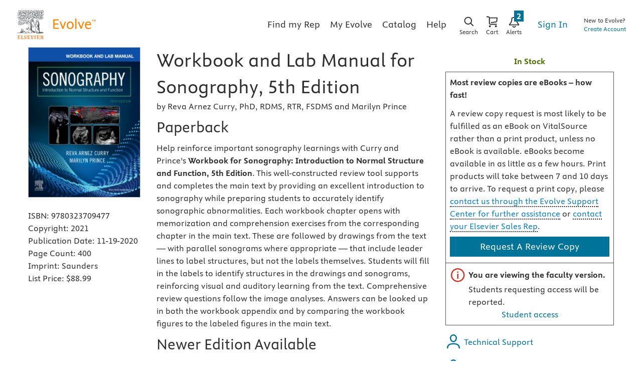

--- FILE ---
content_type: text/html
request_url: https://evolve.elsevier.com/cs/product/9780323709477?role=faculty
body_size: 168373
content:
<!DOCTYPE html>
<html ng-app="educationPortal" class="no-js ng-scope" lang="en" transformed="self;v=1"><head><meta charset="utf-8"><style type="text/css">[uib-typeahead-popup].dropdown-menu{display:block;}</style><style type="text/css">.uib-time input{width:50px;}</style><style type="text/css">[uib-tooltip-popup].tooltip.top-left > .tooltip-arrow,[uib-tooltip-popup].tooltip.top-right > .tooltip-arrow,[uib-tooltip-popup].tooltip.bottom-left > .tooltip-arrow,[uib-tooltip-popup].tooltip.bottom-right > .tooltip-arrow,[uib-tooltip-popup].tooltip.left-top > .tooltip-arrow,[uib-tooltip-popup].tooltip.left-bottom > .tooltip-arrow,[uib-tooltip-popup].tooltip.right-top > .tooltip-arrow,[uib-tooltip-popup].tooltip.right-bottom > .tooltip-arrow,[uib-tooltip-html-popup].tooltip.top-left > .tooltip-arrow,[uib-tooltip-html-popup].tooltip.top-right > .tooltip-arrow,[uib-tooltip-html-popup].tooltip.bottom-left > .tooltip-arrow,[uib-tooltip-html-popup].tooltip.bottom-right > .tooltip-arrow,[uib-tooltip-html-popup].tooltip.left-top > .tooltip-arrow,[uib-tooltip-html-popup].tooltip.left-bottom > .tooltip-arrow,[uib-tooltip-html-popup].tooltip.right-top > .tooltip-arrow,[uib-tooltip-html-popup].tooltip.right-bottom > .tooltip-arrow,[uib-tooltip-template-popup].tooltip.top-left > .tooltip-arrow,[uib-tooltip-template-popup].tooltip.top-right > .tooltip-arrow,[uib-tooltip-template-popup].tooltip.bottom-left > .tooltip-arrow,[uib-tooltip-template-popup].tooltip.bottom-right > .tooltip-arrow,[uib-tooltip-template-popup].tooltip.left-top > .tooltip-arrow,[uib-tooltip-template-popup].tooltip.left-bottom > .tooltip-arrow,[uib-tooltip-template-popup].tooltip.right-top > .tooltip-arrow,[uib-tooltip-template-popup].tooltip.right-bottom > .tooltip-arrow,[uib-popover-popup].popover.top-left > .arrow,[uib-popover-popup].popover.top-right > .arrow,[uib-popover-popup].popover.bottom-left > .arrow,[uib-popover-popup].popover.bottom-right > .arrow,[uib-popover-popup].popover.left-top > .arrow,[uib-popover-popup].popover.left-bottom > .arrow,[uib-popover-popup].popover.right-top > .arrow,[uib-popover-popup].popover.right-bottom > .arrow,[uib-popover-html-popup].popover.top-left > .arrow,[uib-popover-html-popup].popover.top-right > .arrow,[uib-popover-html-popup].popover.bottom-left > .arrow,[uib-popover-html-popup].popover.bottom-right > .arrow,[uib-popover-html-popup].popover.left-top > .arrow,[uib-popover-html-popup].popover.left-bottom > .arrow,[uib-popover-html-popup].popover.right-top > .arrow,[uib-popover-html-popup].popover.right-bottom > .arrow,[uib-popover-template-popup].popover.top-left > .arrow,[uib-popover-template-popup].popover.top-right > .arrow,[uib-popover-template-popup].popover.bottom-left > .arrow,[uib-popover-template-popup].popover.bottom-right > .arrow,[uib-popover-template-popup].popover.left-top > .arrow,[uib-popover-template-popup].popover.left-bottom > .arrow,[uib-popover-template-popup].popover.right-top > .arrow,[uib-popover-template-popup].popover.right-bottom > .arrow{top:auto;bottom:auto;left:auto;right:auto;margin:0;}[uib-popover-popup].popover,[uib-popover-html-popup].popover,[uib-popover-template-popup].popover{display:block !important;}</style><style type="text/css">.uib-datepicker-popup.dropdown-menu{display:block;float:none;margin:0;}.uib-button-bar{padding:10px 9px 2px;}</style><style type="text/css">.uib-position-measure{display:block !important;visibility:hidden !important;position:absolute !important;top:-9999px !important;left:-9999px !important;}.uib-position-scrollbar-measure{position:absolute !important;top:-9999px !important;width:50px !important;height:50px !important;overflow:scroll !important;}.uib-position-body-scrollbar-measure{overflow:scroll !important;}</style><style type="text/css">.uib-datepicker .uib-title{width:100%;}.uib-day button,.uib-month button,.uib-year button{min-width:100%;}.uib-left,.uib-right{width:100%}</style><style type="text/css">.ng-animate.item:not(.left):not(.right){-webkit-transition:0s ease-in-out left;transition:0s ease-in-out left}</style><style type="text/css">@charset "UTF-8";[ng\:cloak],[ng-cloak],[data-ng-cloak],[x-ng-cloak],.ng-cloak,.x-ng-cloak,.ng-hide:not(.ng-hide-animate){display:none !important;}ng\:form{display:block;}.ng-animate-shim{visibility:hidden;}.ng-anchor{position:absolute;}</style><meta http-equiv="X-UA-Compatible" content="IE=Edge,chrome=1"><meta name="tdm-reservation" content="1"><meta name="tdm-policy" content="https://www.elsevier.com/tdm/tdmrep-policy.json"><title>Workbook and Lab Manual for Sonography, 5th Edition - 9780323709477</title><meta name="app-version" content="3.1.1109"><meta name="description" content="<p>Help reinforce important sonography learnings with Curry and Prince&amp;rsquo;s <b>Workbook for Sonography: Introduction to Normal Structure and Function, 5th Edition</b>. This well-constructed review tool supports and completes the main text by providing an excellent introduction to sonography while preparing students to accurately identify sonographic abnormalities. Each workbook chapter opens with memorization and comprehension exercises from the corresponding chapter in the main text. These are followed by drawings from the text — with parallel sonograms where appropriate — that include leader lines to label structures, but not the labels themselves. Students will fill in the labels to identify structures in the drawings and sonograms, reinforcing visual and auditory learning from the text. Comprehensive review questions follow the image analyses. Answers can be looked up in both the workbook appendix and by comparing the workbook figures to the labeled figures in the main text.</p>"><meta name="keywords" content="Ultrasound applications; Sonographic anatomy; Embryology; Laboratory values; Abdominal vasculature; Pelvic sonography; Obstetric ultrasound; Small parts imaging; Pediatric echocardiography; 3D/4D/5D sonography"><meta name="viewport" content="width=device-width,initial-scale=1,shrink-to-fit=no"><meta http-equiv="cache-control" content="max-age=0"><meta http-equiv="cache-control" content="no-cache"><meta http-equiv="cache-control" content="no-store"><meta http-equiv="expires" content="0"><meta http-equiv="expires" content="Tue, 01 Jan 1980 1:00:00 GMT"><meta http-equiv="pragma" content="no-cache"><meta name="google-site-verification" content="n5qTXP2JFHONdCaRrfme0ahgKpTm5aSSI7xnvIF8xFQ"><!-- ngIf: displayRobotsTag --><!-- ngIf: displayRobotsNonProdTag --><meta name="msvalidate.01" content="6EA842BB735A2C06DA47483103291CE3"><!-- ngIf: displayRelMetadataTag --><link href="https://evolve.elsevier.com/cs/product/9780323709477?role=student" rel="canonical" ng-if="displayRelMetadataTag" class="ng-scope"><!-- end ngIf: displayRelMetadataTag --><base href="/cs/"><link rel="stylesheet" href="styles/main.e316a314.css"><style>.a11ycat-interactive div,
.a11ycat-interactive span,
.a11ycat-interactive h1,
.a11ycat-interactive h2,
.a11ycat-interactive h3,
.a11ycat-interactive p,
.a11ycat-interactive a,
.a11ycat-interactive code,
.a11ycat-interactive em,
.a11ycat-interactive strong,
.a11ycat-interactive ol,
.a11ycat-interactive ul,
.a11ycat-interactive li,
.a11ycat-interactive aside,
.a11ycat-interactive header,
.a11ycat-interactive nav,
.a11ycat-interactive section,
.a11ycat-interactive details,
.a11ycat-interactive summary {
  background: none;
  border: none;
  outline: none;
  color: inherit;
  cursor: inherit;
  float: none;
  font: inherit;
  height: auto;
  top: auto;
  right: auto;
  left: auto;
  bottom: auto;
  line-height: inherit;
  list-style: none;
  margin: 0;
  max-height: none;
  max-width: none;
  min-height: auto;
  min-width: auto;
  opacity: 1;
  overflow: visible;
  padding: 0;
  position: static;
  text-align: inherit;
  text-decoration: inherit;
  text-indent: 0;
  text-transform: none;
  vertical-align: baseline;
  visibility: inherit;
  white-space: normal;
  width: auto;
  word-spacing: normal;
  z-index: auto;
}

.a11ycat-interactive a,
.a11ycat-interactive button {
  cursor: pointer;
}
.a11ycat-interactive a {
  color: #00c;
}
.a11ycat-interactive :focus-visible {
  outline: #000 auto 1px;
}
</style><style>html[data-a11ycat-drawer-open] {
  width: calc(100% - max(25%, 19rem)) !important;
}
html[data-a11ycat-focus-overlay] {
  position: relative !important;
}
div.a11ycat-interactive {
  font-size: 1rem !important;
}
div.a11ycat-interactive details > summary {
  min-height: 24px;
  line-height: 24px;
}
div.a11ycat-interactive details[open] > summary:first-of-type {
  list-style-type: disclosure-open;
}
div.a11ycat-interactive details > summary:first-of-type {
  display: list-item;
  list-style: inside disclosure-closed;
}
aside.a11ycat-drawer {
  position: fixed;
  width: 25%;
  min-width: 19rem;
  height: 100%;
  top: 0;
  right: 0;
  z-index: 10001;
  margin-right: calc(min(-25%, -19rem));
  transition: margin 700ms;
}
aside.a11ycat-drawer.open {
  margin-right: 0;
}
aside.a11ycat-drawer.hidden {
  display: none;
}
div.a11ycat-drawer-wrapper {
  height: 100%;
  background-color: #fff;
  box-shadow: 0px 0px 10px #ccc;
  display: flex;
  flex-direction: column;
}
div.a11ycat-drawer-wrapper > header {
  display: flex;
  align-items: center;
  justify-content: space-between;
  padding: 0.5rem;
  border-bottom: solid 1px #ccc;
}
div.a11ycat-drawer-wrapper > nav {
  border-bottom: solid 1px #ccc;
  padding: 0.25rem;
  display: flex;
  align-items: center;
}
div.a11ycat-drawer-wrapper > nav > button + button {
  margin-left: 0.25rem;
}
div.a11ycat-drawer-wrapper > nav > .ac-stats {
  margin-left: auto;
}
div.a11ycat-drawer-wrapper > nav > .ac-stats > span {
  padding: 0.15rem 0.5rem;
  border-radius: 50px;
  font-size: 80%;
  font-weight: 700;
}
div.a11ycat-drawer-wrapper > nav > .ac-stats > span.ac-err {
  background: #dc3545;
  color: #fff;
}
div.a11ycat-drawer-wrapper > nav > .ac-stats > span.ac-warn {
  background: #ffc107;
  color: #000;
}
div.a11ycat-drawer-wrapper > nav > .ac-stats > span + span {
  margin-left: 0.25rem;
}
div.a11ycat-drawer-wrapper > section {
  overflow: auto;
  flex-grow: 1;
}
aside.a11ycat-drawer button.a11ycat-close {
  border: none;
  background: none;
  cursor: pointer;
  font-weight: 700;
  min-height: 24px;
  min-width: 24px;
}
aside.a11ycat-drawer h1 {
  font-size: 1rem;
  font-weight: 700;
  margin: 0;
  flex-grow: 1;
}
aside.a11ycat-drawer section > ol {
  margin: 0.25rem 0;
}
aside.a11ycat-drawer section > p {
  margin: 0.5rem;
}
aside.a11ycat-drawer section > p.ac-page-info {
  margin: 0.25rem;
  font-size: 80%;
}
aside.a11ycat-drawer li.a11ycat-result-row {
  display: flex;
  align-items: center;
  padding: 0.25em 0;
  cursor: pointer;
}
.a11ycat-result-drawer p {
  margin: 0.25rem 0;
}
aside.a11ycat-drawer li.a11ycat-error {
  background-color: #f8d7da;
}
aside.a11ycat-drawer li.a11ycat-warning {
  background-color: #fff3cd;
}
aside.a11ycat-drawer li.a11ycat-active {
  background-color: #cfe2f3;
}
aside.a11ycat-drawer .a11ycat-result-type {
  padding: 0 0.25rem;
}
aside.a11ycat-drawer .a11ycat-result-type svg {
  height: 1rem;
  width: 1rem;
  display: block;
}
aside.a11ycat-drawer li.a11ycat-error .a11ycat-result-type svg {
  fill: #dc3545;
}
aside.a11ycat-drawer li.a11ycat-warning .a11ycat-result-type svg {
  fill: #ffc107;
}

aside.a11ycat-drawer li + li {
  margin-top: 0.25rem;
}
.a11ycat-result-main {
  flex-grow: 1;
}
.a11ycat-result-main code {
  font-size: 80%;
}
.a11ycat-result-controls {
  display: flex;
  align-items: center;
  padding: 0 0.25rem;
}
div.a11ycat-badge {
  position: fixed;
  bottom: 0.5rem;
  right: 0.5rem;
}
div.a11ycat-badge.with-counts {
  right: 1rem;
  z-index: 2147483645;
}
div.a11ycat-badge > button {
  height: 20px;
  width: 20px;
  border: none;
  background: none;
  padding: 0;
  cursor: pointer;
}
div.a11ycat-badge > span.a11ycat-badge-count {
  position: absolute;
  display: inline-block;
  top: -0.75rem;
  right: -0.5rem;
  padding: 0.25em 0.5em;
  font-size: 0.75em;
  font-weight: 700;
  line-height: 1;
  color: #fff;
  text-align: center;
  white-space: nowrap;
  vertical-align: baseline;
  border-radius: 50rem;
  background-color: #dc3545;
}
.a11ycat-badge div.a11ycat-hotkeys {
  position: absolute;
  bottom: 100%;
  right: 0;
  width: 200px;
  font-size: 80%;
}
.a11ycat-badge div.a11ycat-hotkeys h2 {
  font-size: 1em;
  margin: 0;
}
.a11ycat-badge div.a11ycat-hotkeys ul {
  margin: 0.25rem 0;
}
.a11ycat-interactive .visually-hidden {
  position: absolute !important;
  width: 1px !important;
  height: 1px !important;
  padding: 0 !important;
  margin: -1px !important;
  overflow: hidden !important;
  clip: rect(0, 0, 0, 0) !important;
  white-space: nowrap !important;
  border: 0 !important;
}
.a11ycat-interactive button.a11ycat-toolbutton {
  border: none;
  background: none;
  padding: 2px;
  cursor: pointer;
  min-height: 24px;
  min-width: 24px;
}
.a11ycat-interactive button.a11ycat-toolbutton > span {
  display: flex;
  align-items: center;
  justify-content: center;
}
.a11ycat-interactive button.a11ycat-toolbutton svg {
  height: 1rem;
  width: 1rem;
  display: block;
}
.a11ycat-interactive button.a11ycat-toolbutton[disabled] svg {
  fill: #ccc;
  cursor: default;
}
.a11ycat-interactive a {
  text-decoration: none;
}
.a11ycat-interactive a:hover,
.a11ycat-interactive a:focus {
  text-decoration: underline;
}
.a11ycat-interactive button.ac-refreshing > svg {
  animation: ac-icon-spin 1.5s linear infinite;
}
@keyframes ac-icon-spin {
  to {
    transform: rotate(360deg);
  }
}

/* Overlay: Focus Order */
.a11ycat-interactive svg.a11ycat-tab-overlay {
  pointer-events: none;
  position: fixed;
  z-index: 2147483646;
  left: 0;
  top: 0;
  width: 100%;
  height: 100%;
}
.a11ycat-tab-overlay .a11ycat-svg-item rect {
  fill: transparent;
  stroke: #f00;
  stroke-width: 2px;
}
.a11ycat-tab-overlay .a11ycat-active rect {
  stroke: #00f;
}
.a11ycat-tab-overlay .a11ycat-svg-arrow {
  stroke: #000;
  stroke-width: 2px;
}

/* Overlay: Element Highlighter */
.a11ycat-overlay-highlight {
  pointer-events: none;
}
.a11ycat-overlay-highlight .a11ycat-highlight {
  position: fixed;
  z-index: 2147483647;
  background-color: #a0c5e8;
  opacity: 0.5;
}
.a11ycat-overlay-highlight .a11ycat-pointer {
  position: fixed;
  z-index: 2147483647;
  background-color: #fff;
  border: 1px solid #000;
  border-radius: 0.5rem;
  padding: 0 0.5rem;
  white-space: nowrap;
}
.a11ycat-overlay-highlight .a11ycat-pointer-content .target-name {
  font-weight: bold;
  margin-right: 0.25rem;
}
.a11ycat-overlay-highlight .a11ycat-pointer-tail {
  position: absolute;
  height: 10px;
  width: 10px;
  top: calc(100% - 5px);
  background: #fff;
  border: solid black;
  border-width: 0 1px 1px 0;
  transform: rotate(45deg);
  clip-path: polygon(80% 0%, 100% 0%, 100% 100%, 0% 100%, 0% 80%);
}
.a11ycat-overlay-highlight .a11ycat-pointer-tail.tail-top {
  transform: rotate(-135deg);
  top: -5px;
}
.a11ycat-overlay-highlight .a11ycat-pointer-tail.tail-none {
  display: none;
}
.a11ycat-overlay-highlight .a11ycat-pointer-tail.tail-right {
  right: 10px;
}
</style><style id="onetrust-style">#onetrust-banner-sdk .onetrust-vendors-list-handler{cursor:pointer;color:#1f96db;font-size:inherit;font-weight:bold;text-decoration:none;margin-left:5px}#onetrust-banner-sdk .onetrust-vendors-list-handler:hover{color:#1f96db}#onetrust-banner-sdk:focus{outline:2px solid #000;outline-offset:-2px}#onetrust-banner-sdk a:focus{outline:2px solid #000}#onetrust-banner-sdk #onetrust-accept-btn-handler,#onetrust-banner-sdk #onetrust-reject-all-handler,#onetrust-banner-sdk #onetrust-pc-btn-handler{outline-offset:1px}#onetrust-banner-sdk.ot-bnr-w-logo .ot-bnr-logo{height:64px;width:64px}#onetrust-banner-sdk .ot-tcf2-vendor-count.ot-text-bold{font-weight:bold}#onetrust-banner-sdk .ot-button-order-0{order:0}#onetrust-banner-sdk .ot-button-order-1{order:1}#onetrust-banner-sdk .ot-button-order-2{order:2}#onetrust-banner-sdk #onetrust-close-btn-container svg{height:10px;width:10px;pointer-events:none}#onetrust-banner-sdk .ot-close-icon,#onetrust-pc-sdk .ot-close-icon,#ot-sync-ntfy .ot-close-icon{background-size:contain;background-repeat:no-repeat;background-position:center;height:12px;width:12px}#onetrust-banner-sdk .powered-by-logo,#onetrust-banner-sdk .ot-pc-footer-logo a,#onetrust-pc-sdk .powered-by-logo,#onetrust-pc-sdk .ot-pc-footer-logo a,#ot-sync-ntfy .powered-by-logo,#ot-sync-ntfy .ot-pc-footer-logo a{background-size:contain;background-repeat:no-repeat;background-position:center;height:25px;width:152px;display:block;text-decoration:none;font-size:.75em}#onetrust-banner-sdk .powered-by-logo:hover,#onetrust-banner-sdk .ot-pc-footer-logo a:hover,#onetrust-pc-sdk .powered-by-logo:hover,#onetrust-pc-sdk .ot-pc-footer-logo a:hover,#ot-sync-ntfy .powered-by-logo:hover,#ot-sync-ntfy .ot-pc-footer-logo a:hover{color:#565656}#onetrust-banner-sdk h3 *,#onetrust-banner-sdk h4 *,#onetrust-banner-sdk h6 *,#onetrust-banner-sdk button *,#onetrust-banner-sdk a[data-parent-id] *,#onetrust-pc-sdk h3 *,#onetrust-pc-sdk h4 *,#onetrust-pc-sdk h6 *,#onetrust-pc-sdk button *,#onetrust-pc-sdk a[data-parent-id] *,#ot-sync-ntfy h3 *,#ot-sync-ntfy h4 *,#ot-sync-ntfy h6 *,#ot-sync-ntfy button *,#ot-sync-ntfy a[data-parent-id] *{font-size:inherit;font-weight:inherit;color:inherit}#onetrust-banner-sdk .ot-hide,#onetrust-pc-sdk .ot-hide,#ot-sync-ntfy .ot-hide{display:none !important}#onetrust-banner-sdk button.ot-link-btn:hover,#onetrust-pc-sdk button.ot-link-btn:hover,#ot-sync-ntfy button.ot-link-btn:hover{text-decoration:underline;opacity:1}#onetrust-pc-sdk .ot-sdk-row .ot-sdk-column{padding:0}#onetrust-pc-sdk .ot-sdk-container{padding-right:0}#onetrust-pc-sdk .ot-sdk-row{flex-direction:initial;width:100%}#onetrust-pc-sdk [type=checkbox]:checked,#onetrust-pc-sdk [type=checkbox]:not(:checked){pointer-events:initial}#onetrust-pc-sdk [type=checkbox]:disabled+label::before,#onetrust-pc-sdk [type=checkbox]:disabled+label:after,#onetrust-pc-sdk [type=checkbox]:disabled+label{pointer-events:none;opacity:.8}#onetrust-pc-sdk #vendor-list-content{transform:translate3d(0, 0, 0)}#onetrust-pc-sdk li input[type=checkbox]{z-index:1}#onetrust-pc-sdk li .ot-checkbox label{z-index:2}#onetrust-pc-sdk li .ot-checkbox input[type=checkbox]{height:auto;width:auto}#onetrust-pc-sdk li .host-title a,#onetrust-pc-sdk li .ot-host-name a,#onetrust-pc-sdk li .accordion-text,#onetrust-pc-sdk li .ot-acc-txt{z-index:2;position:relative}#onetrust-pc-sdk input{margin:3px .1ex}#onetrust-pc-sdk .pc-logo,#onetrust-pc-sdk .ot-pc-logo{height:60px;width:180px;background-position:center;background-size:contain;background-repeat:no-repeat;display:inline-flex;justify-content:center;align-items:center}#onetrust-pc-sdk .pc-logo img,#onetrust-pc-sdk .ot-pc-logo img{max-height:100%;max-width:100%}#onetrust-pc-sdk .pc-logo svg,#onetrust-pc-sdk .ot-pc-logo svg{height:60px;width:180px}#onetrust-pc-sdk #close-pc-btn-handler>svg{margin:auto;display:block;height:12px;width:12px}#onetrust-pc-sdk .screen-reader-only,#onetrust-pc-sdk .ot-scrn-rdr,.ot-sdk-cookie-policy .screen-reader-only,.ot-sdk-cookie-policy .ot-scrn-rdr{border:0;clip:rect(0 0 0 0);height:1px;margin:-1px;overflow:hidden;padding:0;position:absolute;width:1px}#onetrust-pc-sdk.ot-fade-in,.onetrust-pc-dark-filter.ot-fade-in,#onetrust-banner-sdk.ot-fade-in{animation-name:onetrust-fade-in;animation-duration:400ms;animation-timing-function:ease-in-out}#onetrust-pc-sdk.ot-hide{display:none !important}.onetrust-pc-dark-filter.ot-hide{display:none !important}#ot-sdk-btn.ot-sdk-show-settings,#ot-sdk-btn.optanon-show-settings{color:#fff;background-color:#468254;height:auto;white-space:normal;word-wrap:break-word;padding:.8em 2em;font-size:.8em;line-height:1.2;cursor:pointer;-moz-transition:.1s ease;-o-transition:.1s ease;-webkit-transition:1s ease;transition:.1s ease}#ot-sdk-btn.ot-sdk-show-settings:hover,#ot-sdk-btn.optanon-show-settings:hover{color:#fff;background-color:#2c6415}#ot-sdk-btn.ot-sdk-show-settings:active,#ot-sdk-btn.optanon-show-settings:active{color:#fff;background-color:#2c6415;border:1px solid rgba(162,192,169,.5)}.onetrust-pc-dark-filter{background:rgba(0,0,0,.5);z-index:2147483646;width:100%;height:100%;overflow:hidden;position:fixed;top:0;bottom:0;left:0}@keyframes onetrust-fade-in{0%{opacity:0}100%{opacity:1}}.ot-cookie-label{text-decoration:underline}@media only screen and (min-width: 426px)and (max-width: 896px)and (orientation: landscape){#onetrust-pc-sdk p{font-size:.75em}}#onetrust-banner-sdk .banner-option-input:focus+label{outline:1px solid #000;outline-style:auto}.category-vendors-list-handler+a:focus,.category-vendors-list-handler+a:focus-visible{outline:2px solid #000}#onetrust-pc-sdk .ot-userid-title{margin-top:10px}#onetrust-pc-sdk .ot-userid-title>span,#onetrust-pc-sdk .ot-userid-timestamp>span{font-weight:700}#onetrust-pc-sdk .ot-userid-desc{font-style:italic}#onetrust-pc-sdk .ot-host-desc a{pointer-events:initial}#onetrust-pc-sdk .ot-ven-hdr>p a{position:relative;z-index:2;pointer-events:initial}#onetrust-pc-sdk .ot-vnd-serv .ot-vnd-item .ot-vnd-info a,#onetrust-pc-sdk .ot-vs-list .ot-vnd-item .ot-vnd-info a{margin-right:auto}#onetrust-pc-sdk .ot-pc-footer-logo svg,#onetrust-pc-sdk .ot-pc-footer-logo img{width:136px;height:16px}#onetrust-pc-sdk .ot-pur-vdr-count{font-weight:400;font-size:.8em;padding-top:3px;display:block}#onetrust-banner-sdk .ot-optout-signal,#onetrust-pc-sdk .ot-optout-signal{border:1px solid #32ae88;border-radius:3px;padding:5px;margin-bottom:10px;background-color:#f9fffa;font-size:.85rem;line-height:2}#onetrust-banner-sdk .ot-optout-signal .ot-optout-icon,#onetrust-pc-sdk .ot-optout-signal .ot-optout-icon{display:inline;margin-right:5px}#onetrust-banner-sdk .ot-optout-signal svg,#onetrust-pc-sdk .ot-optout-signal svg{height:20px;width:30px}#onetrust-banner-sdk .ot-optout-signal svg.ot-source-sprite,#onetrust-pc-sdk .ot-optout-signal svg.ot-source-sprite{position:relative;bottom:-3px}#onetrust-banner-sdk .ot-optout-signal svg:not(.ot-source-sprite),#onetrust-pc-sdk .ot-optout-signal svg:not(.ot-source-sprite){transform:scale(0.5)}#onetrust-banner-sdk .ot-optout-signal svg:not(.ot-source-sprite) path,#onetrust-pc-sdk .ot-optout-signal svg:not(.ot-source-sprite) path{fill:#32ae88}#onetrust-consent-sdk .ot-general-modal{overflow:hidden;position:fixed;margin:0 auto;top:50%;left:50%;width:40%;padding:1.5rem;max-width:575px;min-width:575px;z-index:2147483647;border-radius:2.5px;transform:translate(-50%, -50%)}#onetrust-consent-sdk .ot-signature-health-group{margin-top:1rem;padding-left:1.25rem;padding-right:1.25rem;margin-bottom:.625rem;width:calc(100% - 2.5rem)}#onetrust-consent-sdk .ot-signature-health-group .ot-signature-health-form{gap:.5rem}#onetrust-consent-sdk .ot-signature-health .ot-signature-health-form{width:70%;gap:.35rem}#onetrust-consent-sdk .ot-signature-health .ot-signature-input{height:38px;padding:6px 10px;background-color:#fff;border:1px solid #d1d1d1;border-radius:4px;box-shadow:none;box-sizing:border-box}#onetrust-consent-sdk .ot-signature-health .ot-signature-subtitle{font-size:1.125rem}#onetrust-consent-sdk .ot-signature-health .ot-signature-group-title{font-size:1.25rem;font-weight:bold}#onetrust-consent-sdk .ot-signature-health,#onetrust-consent-sdk .ot-signature-health-group{display:flex;flex-direction:column;gap:1rem}#onetrust-consent-sdk .ot-signature-health .ot-signature-cont,#onetrust-consent-sdk .ot-signature-health-group .ot-signature-cont{display:flex;flex-direction:column;gap:.25rem}#onetrust-consent-sdk .ot-signature-health .ot-signature-paragraph,#onetrust-consent-sdk .ot-signature-health-group .ot-signature-paragraph{margin:0;line-height:20px;font-size:max(14px,.875rem)}#onetrust-consent-sdk .ot-signature-health .ot-health-signature-error,#onetrust-consent-sdk .ot-signature-health-group .ot-health-signature-error{color:#4d4d4d;font-size:min(12px,.75rem)}#onetrust-consent-sdk .ot-signature-health .ot-signature-buttons-cont,#onetrust-consent-sdk .ot-signature-health-group .ot-signature-buttons-cont{margin-top:max(.75rem,2%);gap:1rem;display:flex;justify-content:flex-end}#onetrust-consent-sdk .ot-signature-health .ot-signature-button,#onetrust-consent-sdk .ot-signature-health-group .ot-signature-button{flex:1;height:auto;color:#fff;cursor:pointer;line-height:1.2;min-width:125px;font-weight:600;font-size:.813em;border-radius:2px;padding:12px 10px;white-space:normal;word-wrap:break-word;word-break:break-word;background-color:#68b631;border:2px solid #68b631}#onetrust-consent-sdk .ot-signature-health .ot-signature-button.reject,#onetrust-consent-sdk .ot-signature-health-group .ot-signature-button.reject{background-color:#fff}#onetrust-consent-sdk .ot-input-field-cont{display:flex;flex-direction:column;gap:.5rem}#onetrust-consent-sdk .ot-input-field-cont .ot-signature-input{width:65%}#onetrust-consent-sdk .ot-signature-health-form{display:flex;flex-direction:column}#onetrust-consent-sdk .ot-signature-health-form .ot-signature-label{margin-bottom:0;line-height:20px;font-size:max(14px,.875rem)}#onetrust-consent-sdk #onetrust-sprite-svg{display:none}@media only screen and (max-width: 600px){#onetrust-consent-sdk .ot-general-modal{min-width:100%}#onetrust-consent-sdk .ot-signature-health .ot-signature-health-form{width:100%}#onetrust-consent-sdk .ot-input-field-cont .ot-signature-input{width:100%}}#onetrust-banner-sdk,#onetrust-pc-sdk,#ot-sdk-cookie-policy,#ot-sync-ntfy{font-size:16px}#onetrust-banner-sdk *,#onetrust-banner-sdk ::after,#onetrust-banner-sdk ::before,#onetrust-pc-sdk *,#onetrust-pc-sdk ::after,#onetrust-pc-sdk ::before,#ot-sdk-cookie-policy *,#ot-sdk-cookie-policy ::after,#ot-sdk-cookie-policy ::before,#ot-sync-ntfy *,#ot-sync-ntfy ::after,#ot-sync-ntfy ::before{-webkit-box-sizing:content-box;-moz-box-sizing:content-box;box-sizing:content-box}#onetrust-banner-sdk div,#onetrust-banner-sdk span,#onetrust-banner-sdk h1,#onetrust-banner-sdk h2,#onetrust-banner-sdk h3,#onetrust-banner-sdk h4,#onetrust-banner-sdk h5,#onetrust-banner-sdk h6,#onetrust-banner-sdk p,#onetrust-banner-sdk img,#onetrust-banner-sdk svg,#onetrust-banner-sdk button,#onetrust-banner-sdk section,#onetrust-banner-sdk a,#onetrust-banner-sdk label,#onetrust-banner-sdk input,#onetrust-banner-sdk ul,#onetrust-banner-sdk li,#onetrust-banner-sdk nav,#onetrust-banner-sdk table,#onetrust-banner-sdk thead,#onetrust-banner-sdk tr,#onetrust-banner-sdk td,#onetrust-banner-sdk tbody,#onetrust-banner-sdk .ot-main-content,#onetrust-banner-sdk .ot-toggle,#onetrust-banner-sdk #ot-content,#onetrust-banner-sdk #ot-pc-content,#onetrust-banner-sdk .checkbox,#onetrust-pc-sdk div,#onetrust-pc-sdk span,#onetrust-pc-sdk h1,#onetrust-pc-sdk h2,#onetrust-pc-sdk h3,#onetrust-pc-sdk h4,#onetrust-pc-sdk h5,#onetrust-pc-sdk h6,#onetrust-pc-sdk p,#onetrust-pc-sdk img,#onetrust-pc-sdk svg,#onetrust-pc-sdk button,#onetrust-pc-sdk section,#onetrust-pc-sdk a,#onetrust-pc-sdk label,#onetrust-pc-sdk input,#onetrust-pc-sdk ul,#onetrust-pc-sdk li,#onetrust-pc-sdk nav,#onetrust-pc-sdk table,#onetrust-pc-sdk thead,#onetrust-pc-sdk tr,#onetrust-pc-sdk td,#onetrust-pc-sdk tbody,#onetrust-pc-sdk .ot-main-content,#onetrust-pc-sdk .ot-toggle,#onetrust-pc-sdk #ot-content,#onetrust-pc-sdk #ot-pc-content,#onetrust-pc-sdk .checkbox,#ot-sdk-cookie-policy div,#ot-sdk-cookie-policy span,#ot-sdk-cookie-policy h1,#ot-sdk-cookie-policy h2,#ot-sdk-cookie-policy h3,#ot-sdk-cookie-policy h4,#ot-sdk-cookie-policy h5,#ot-sdk-cookie-policy h6,#ot-sdk-cookie-policy p,#ot-sdk-cookie-policy img,#ot-sdk-cookie-policy svg,#ot-sdk-cookie-policy button,#ot-sdk-cookie-policy section,#ot-sdk-cookie-policy a,#ot-sdk-cookie-policy label,#ot-sdk-cookie-policy input,#ot-sdk-cookie-policy ul,#ot-sdk-cookie-policy li,#ot-sdk-cookie-policy nav,#ot-sdk-cookie-policy table,#ot-sdk-cookie-policy thead,#ot-sdk-cookie-policy tr,#ot-sdk-cookie-policy td,#ot-sdk-cookie-policy tbody,#ot-sdk-cookie-policy .ot-main-content,#ot-sdk-cookie-policy .ot-toggle,#ot-sdk-cookie-policy #ot-content,#ot-sdk-cookie-policy #ot-pc-content,#ot-sdk-cookie-policy .checkbox,#ot-sync-ntfy div,#ot-sync-ntfy span,#ot-sync-ntfy h1,#ot-sync-ntfy h2,#ot-sync-ntfy h3,#ot-sync-ntfy h4,#ot-sync-ntfy h5,#ot-sync-ntfy h6,#ot-sync-ntfy p,#ot-sync-ntfy img,#ot-sync-ntfy svg,#ot-sync-ntfy button,#ot-sync-ntfy section,#ot-sync-ntfy a,#ot-sync-ntfy label,#ot-sync-ntfy input,#ot-sync-ntfy ul,#ot-sync-ntfy li,#ot-sync-ntfy nav,#ot-sync-ntfy table,#ot-sync-ntfy thead,#ot-sync-ntfy tr,#ot-sync-ntfy td,#ot-sync-ntfy tbody,#ot-sync-ntfy .ot-main-content,#ot-sync-ntfy .ot-toggle,#ot-sync-ntfy #ot-content,#ot-sync-ntfy #ot-pc-content,#ot-sync-ntfy .checkbox{font-family:inherit;font-weight:normal;-webkit-font-smoothing:auto;letter-spacing:normal;line-height:normal;padding:0;margin:0;height:auto;min-height:0;max-height:none;width:auto;min-width:0;max-width:none;border-radius:0;border:none;clear:none;float:none;position:static;bottom:auto;left:auto;right:auto;top:auto;text-align:left;text-decoration:none;text-indent:0;text-shadow:none;text-transform:none;white-space:normal;background:none;overflow:visible;vertical-align:baseline;visibility:visible;z-index:auto;box-shadow:none}#onetrust-banner-sdk img,#onetrust-pc-sdk img,#ot-sdk-cookie-policy img,#ot-sync-ntfy img{overflow:hidden !important}#onetrust-banner-sdk label:before,#onetrust-banner-sdk label:after,#onetrust-banner-sdk .checkbox:after,#onetrust-banner-sdk .checkbox:before,#onetrust-pc-sdk label:before,#onetrust-pc-sdk label:after,#onetrust-pc-sdk .checkbox:after,#onetrust-pc-sdk .checkbox:before,#ot-sdk-cookie-policy label:before,#ot-sdk-cookie-policy label:after,#ot-sdk-cookie-policy .checkbox:after,#ot-sdk-cookie-policy .checkbox:before,#ot-sync-ntfy label:before,#ot-sync-ntfy label:after,#ot-sync-ntfy .checkbox:after,#ot-sync-ntfy .checkbox:before{content:"";content:none}#onetrust-banner-sdk .ot-sdk-container,#onetrust-pc-sdk .ot-sdk-container,#ot-sdk-cookie-policy .ot-sdk-container{position:relative;width:100%;max-width:100%;margin:0 auto;padding:0 20px;box-sizing:border-box}#onetrust-banner-sdk .ot-sdk-column,#onetrust-banner-sdk .ot-sdk-columns,#onetrust-pc-sdk .ot-sdk-column,#onetrust-pc-sdk .ot-sdk-columns,#ot-sdk-cookie-policy .ot-sdk-column,#ot-sdk-cookie-policy .ot-sdk-columns{width:100%;float:left;box-sizing:border-box;padding:0;display:initial}@media(min-width: 400px){#onetrust-banner-sdk .ot-sdk-container,#onetrust-pc-sdk .ot-sdk-container,#ot-sdk-cookie-policy .ot-sdk-container{width:90%;padding:0}}@media(min-width: 550px){#onetrust-banner-sdk .ot-sdk-container,#onetrust-pc-sdk .ot-sdk-container,#ot-sdk-cookie-policy .ot-sdk-container{width:100%}#onetrust-banner-sdk .ot-sdk-column,#onetrust-banner-sdk .ot-sdk-columns,#onetrust-pc-sdk .ot-sdk-column,#onetrust-pc-sdk .ot-sdk-columns,#ot-sdk-cookie-policy .ot-sdk-column,#ot-sdk-cookie-policy .ot-sdk-columns{margin-left:4%}#onetrust-banner-sdk .ot-sdk-column:first-child,#onetrust-banner-sdk .ot-sdk-columns:first-child,#onetrust-pc-sdk .ot-sdk-column:first-child,#onetrust-pc-sdk .ot-sdk-columns:first-child,#ot-sdk-cookie-policy .ot-sdk-column:first-child,#ot-sdk-cookie-policy .ot-sdk-columns:first-child{margin-left:0}#onetrust-banner-sdk .ot-sdk-two.ot-sdk-columns,#onetrust-pc-sdk .ot-sdk-two.ot-sdk-columns,#ot-sdk-cookie-policy .ot-sdk-two.ot-sdk-columns{width:13.3333333333%}#onetrust-banner-sdk .ot-sdk-three.ot-sdk-columns,#onetrust-pc-sdk .ot-sdk-three.ot-sdk-columns,#ot-sdk-cookie-policy .ot-sdk-three.ot-sdk-columns{width:22%}#onetrust-banner-sdk .ot-sdk-four.ot-sdk-columns,#onetrust-pc-sdk .ot-sdk-four.ot-sdk-columns,#ot-sdk-cookie-policy .ot-sdk-four.ot-sdk-columns{width:30.6666666667%}#onetrust-banner-sdk .ot-sdk-eight.ot-sdk-columns,#onetrust-pc-sdk .ot-sdk-eight.ot-sdk-columns,#ot-sdk-cookie-policy .ot-sdk-eight.ot-sdk-columns{width:65.3333333333%}#onetrust-banner-sdk .ot-sdk-nine.ot-sdk-columns,#onetrust-pc-sdk .ot-sdk-nine.ot-sdk-columns,#ot-sdk-cookie-policy .ot-sdk-nine.ot-sdk-columns{width:74%}#onetrust-banner-sdk .ot-sdk-ten.ot-sdk-columns,#onetrust-pc-sdk .ot-sdk-ten.ot-sdk-columns,#ot-sdk-cookie-policy .ot-sdk-ten.ot-sdk-columns{width:82.6666666667%}#onetrust-banner-sdk .ot-sdk-eleven.ot-sdk-columns,#onetrust-pc-sdk .ot-sdk-eleven.ot-sdk-columns,#ot-sdk-cookie-policy .ot-sdk-eleven.ot-sdk-columns{width:91.3333333333%}#onetrust-banner-sdk .ot-sdk-twelve.ot-sdk-columns,#onetrust-pc-sdk .ot-sdk-twelve.ot-sdk-columns,#ot-sdk-cookie-policy .ot-sdk-twelve.ot-sdk-columns{width:100%;margin-left:0}}#onetrust-banner-sdk h1,#onetrust-banner-sdk h2,#onetrust-banner-sdk h3,#onetrust-banner-sdk h4,#onetrust-banner-sdk h5,#onetrust-banner-sdk h6,#onetrust-pc-sdk h1,#onetrust-pc-sdk h2,#onetrust-pc-sdk h3,#onetrust-pc-sdk h4,#onetrust-pc-sdk h5,#onetrust-pc-sdk h6,#ot-sdk-cookie-policy h1,#ot-sdk-cookie-policy h2,#ot-sdk-cookie-policy h3,#ot-sdk-cookie-policy h4,#ot-sdk-cookie-policy h5,#ot-sdk-cookie-policy h6{margin-top:0;font-weight:600;font-family:inherit}#onetrust-banner-sdk h1,#onetrust-pc-sdk h1,#ot-sdk-cookie-policy h1{font-size:1.5rem;line-height:1.2}#onetrust-banner-sdk h2,#onetrust-pc-sdk h2,#ot-sdk-cookie-policy h2{font-size:1.5rem;line-height:1.25}#onetrust-banner-sdk h3,#onetrust-pc-sdk h3,#ot-sdk-cookie-policy h3{font-size:1.5rem;line-height:1.3}#onetrust-banner-sdk h4,#onetrust-pc-sdk h4,#ot-sdk-cookie-policy h4{font-size:1.5rem;line-height:1.35}#onetrust-banner-sdk h5,#onetrust-pc-sdk h5,#ot-sdk-cookie-policy h5{font-size:1.5rem;line-height:1.5}#onetrust-banner-sdk h6,#onetrust-pc-sdk h6,#ot-sdk-cookie-policy h6{font-size:1.5rem;line-height:1.6}@media(min-width: 550px){#onetrust-banner-sdk h1,#onetrust-pc-sdk h1,#ot-sdk-cookie-policy h1{font-size:1.5rem}#onetrust-banner-sdk h2,#onetrust-pc-sdk h2,#ot-sdk-cookie-policy h2{font-size:1.5rem}#onetrust-banner-sdk h3,#onetrust-pc-sdk h3,#ot-sdk-cookie-policy h3{font-size:1.5rem}#onetrust-banner-sdk h4,#onetrust-pc-sdk h4,#ot-sdk-cookie-policy h4{font-size:1.5rem}#onetrust-banner-sdk h5,#onetrust-pc-sdk h5,#ot-sdk-cookie-policy h5{font-size:1.5rem}#onetrust-banner-sdk h6,#onetrust-pc-sdk h6,#ot-sdk-cookie-policy h6{font-size:1.5rem}}#onetrust-banner-sdk p,#onetrust-pc-sdk p,#ot-sdk-cookie-policy p{margin:0 0 1em 0;font-family:inherit;line-height:normal}#onetrust-banner-sdk a,#onetrust-pc-sdk a,#ot-sdk-cookie-policy a{color:#565656;text-decoration:underline}#onetrust-banner-sdk a:hover,#onetrust-pc-sdk a:hover,#ot-sdk-cookie-policy a:hover{color:#565656;text-decoration:none}#onetrust-banner-sdk .ot-sdk-button,#onetrust-banner-sdk button,#onetrust-pc-sdk .ot-sdk-button,#onetrust-pc-sdk button,#ot-sdk-cookie-policy .ot-sdk-button,#ot-sdk-cookie-policy button{margin-bottom:1rem;font-family:inherit}#onetrust-banner-sdk .ot-sdk-button,#onetrust-banner-sdk button,#onetrust-pc-sdk .ot-sdk-button,#onetrust-pc-sdk button,#ot-sdk-cookie-policy .ot-sdk-button,#ot-sdk-cookie-policy button{display:inline-block;height:38px;padding:0 30px;color:#555;text-align:center;font-size:.9em;font-weight:400;line-height:38px;letter-spacing:.01em;text-decoration:none;white-space:nowrap;background-color:rgba(0,0,0,0);border-radius:2px;border:1px solid #bbb;cursor:pointer;box-sizing:border-box}#onetrust-banner-sdk .ot-sdk-button:hover,#onetrust-banner-sdk :not(.ot-leg-btn-container)>button:not(.ot-link-btn):hover,#onetrust-banner-sdk :not(.ot-leg-btn-container)>button:not(.ot-link-btn):focus,#onetrust-pc-sdk .ot-sdk-button:hover,#onetrust-pc-sdk :not(.ot-leg-btn-container)>button:not(.ot-link-btn):hover,#onetrust-pc-sdk :not(.ot-leg-btn-container)>button:not(.ot-link-btn):focus,#ot-sdk-cookie-policy .ot-sdk-button:hover,#ot-sdk-cookie-policy :not(.ot-leg-btn-container)>button:not(.ot-link-btn):hover,#ot-sdk-cookie-policy :not(.ot-leg-btn-container)>button:not(.ot-link-btn):focus{color:#333;border-color:#888;opacity:.9}#onetrust-banner-sdk .ot-sdk-button:focus,#onetrust-banner-sdk :not(.ot-leg-btn-container)>button:focus,#onetrust-pc-sdk .ot-sdk-button:focus,#onetrust-pc-sdk :not(.ot-leg-btn-container)>button:focus,#ot-sdk-cookie-policy .ot-sdk-button:focus,#ot-sdk-cookie-policy :not(.ot-leg-btn-container)>button:focus{outline:2px solid #000}#onetrust-banner-sdk .ot-sdk-button.ot-sdk-button-primary,#onetrust-banner-sdk button.ot-sdk-button-primary,#onetrust-banner-sdk input[type=submit].ot-sdk-button-primary,#onetrust-banner-sdk input[type=reset].ot-sdk-button-primary,#onetrust-banner-sdk input[type=button].ot-sdk-button-primary,#onetrust-pc-sdk .ot-sdk-button.ot-sdk-button-primary,#onetrust-pc-sdk button.ot-sdk-button-primary,#onetrust-pc-sdk input[type=submit].ot-sdk-button-primary,#onetrust-pc-sdk input[type=reset].ot-sdk-button-primary,#onetrust-pc-sdk input[type=button].ot-sdk-button-primary,#ot-sdk-cookie-policy .ot-sdk-button.ot-sdk-button-primary,#ot-sdk-cookie-policy button.ot-sdk-button-primary,#ot-sdk-cookie-policy input[type=submit].ot-sdk-button-primary,#ot-sdk-cookie-policy input[type=reset].ot-sdk-button-primary,#ot-sdk-cookie-policy input[type=button].ot-sdk-button-primary{color:#fff;background-color:#33c3f0;border-color:#33c3f0}#onetrust-banner-sdk .ot-sdk-button.ot-sdk-button-primary:hover,#onetrust-banner-sdk button.ot-sdk-button-primary:hover,#onetrust-banner-sdk input[type=submit].ot-sdk-button-primary:hover,#onetrust-banner-sdk input[type=reset].ot-sdk-button-primary:hover,#onetrust-banner-sdk input[type=button].ot-sdk-button-primary:hover,#onetrust-banner-sdk .ot-sdk-button.ot-sdk-button-primary:focus,#onetrust-banner-sdk button.ot-sdk-button-primary:focus,#onetrust-banner-sdk input[type=submit].ot-sdk-button-primary:focus,#onetrust-banner-sdk input[type=reset].ot-sdk-button-primary:focus,#onetrust-banner-sdk input[type=button].ot-sdk-button-primary:focus,#onetrust-pc-sdk .ot-sdk-button.ot-sdk-button-primary:hover,#onetrust-pc-sdk button.ot-sdk-button-primary:hover,#onetrust-pc-sdk input[type=submit].ot-sdk-button-primary:hover,#onetrust-pc-sdk input[type=reset].ot-sdk-button-primary:hover,#onetrust-pc-sdk input[type=button].ot-sdk-button-primary:hover,#onetrust-pc-sdk .ot-sdk-button.ot-sdk-button-primary:focus,#onetrust-pc-sdk button.ot-sdk-button-primary:focus,#onetrust-pc-sdk input[type=submit].ot-sdk-button-primary:focus,#onetrust-pc-sdk input[type=reset].ot-sdk-button-primary:focus,#onetrust-pc-sdk input[type=button].ot-sdk-button-primary:focus,#ot-sdk-cookie-policy .ot-sdk-button.ot-sdk-button-primary:hover,#ot-sdk-cookie-policy button.ot-sdk-button-primary:hover,#ot-sdk-cookie-policy input[type=submit].ot-sdk-button-primary:hover,#ot-sdk-cookie-policy input[type=reset].ot-sdk-button-primary:hover,#ot-sdk-cookie-policy input[type=button].ot-sdk-button-primary:hover,#ot-sdk-cookie-policy .ot-sdk-button.ot-sdk-button-primary:focus,#ot-sdk-cookie-policy button.ot-sdk-button-primary:focus,#ot-sdk-cookie-policy input[type=submit].ot-sdk-button-primary:focus,#ot-sdk-cookie-policy input[type=reset].ot-sdk-button-primary:focus,#ot-sdk-cookie-policy input[type=button].ot-sdk-button-primary:focus{color:#fff;background-color:#1eaedb;border-color:#1eaedb}#onetrust-banner-sdk input[type=text],#onetrust-pc-sdk input[type=text],#ot-sdk-cookie-policy input[type=text]{height:38px;padding:6px 10px;background-color:#fff;border:1px solid #d1d1d1;border-radius:4px;box-shadow:none;box-sizing:border-box}#onetrust-banner-sdk input[type=text],#onetrust-pc-sdk input[type=text],#ot-sdk-cookie-policy input[type=text]{-webkit-appearance:none;-moz-appearance:none;appearance:none}#onetrust-banner-sdk input[type=text]:focus,#onetrust-pc-sdk input[type=text]:focus,#ot-sdk-cookie-policy input[type=text]:focus{border:1px solid #000;outline:0}#onetrust-banner-sdk label,#onetrust-pc-sdk label,#ot-sdk-cookie-policy label{display:block;margin-bottom:.5rem;font-weight:600}#onetrust-banner-sdk input[type=checkbox],#onetrust-pc-sdk input[type=checkbox],#ot-sdk-cookie-policy input[type=checkbox]{display:inline}#onetrust-banner-sdk ul,#onetrust-pc-sdk ul,#ot-sdk-cookie-policy ul{list-style:circle inside}#onetrust-banner-sdk ul,#onetrust-pc-sdk ul,#ot-sdk-cookie-policy ul{padding-left:0;margin-top:0}#onetrust-banner-sdk ul ul,#onetrust-pc-sdk ul ul,#ot-sdk-cookie-policy ul ul{margin:1.5rem 0 1.5rem 3rem;font-size:90%}#onetrust-banner-sdk li,#onetrust-pc-sdk li,#ot-sdk-cookie-policy li{margin-bottom:1rem}#onetrust-banner-sdk th,#onetrust-banner-sdk td,#onetrust-pc-sdk th,#onetrust-pc-sdk td,#ot-sdk-cookie-policy th,#ot-sdk-cookie-policy td{padding:12px 15px;text-align:left;border-bottom:1px solid #e1e1e1}#onetrust-banner-sdk button,#onetrust-pc-sdk button,#ot-sdk-cookie-policy button{margin-bottom:1rem;font-family:inherit}#onetrust-banner-sdk .ot-sdk-container:after,#onetrust-banner-sdk .ot-sdk-row:after,#onetrust-pc-sdk .ot-sdk-container:after,#onetrust-pc-sdk .ot-sdk-row:after,#ot-sdk-cookie-policy .ot-sdk-container:after,#ot-sdk-cookie-policy .ot-sdk-row:after{content:"";display:table;clear:both}#onetrust-banner-sdk .ot-sdk-row,#onetrust-pc-sdk .ot-sdk-row,#ot-sdk-cookie-policy .ot-sdk-row{margin:0;max-width:none;display:block}#onetrust-banner-sdk{box-shadow:0 0 18px rgba(0,0,0,.2)}#onetrust-banner-sdk.otFlat{position:fixed;z-index:2147483645;bottom:0;right:0;left:0;background-color:#fff;max-height:90%;overflow-x:hidden;overflow-y:auto}#onetrust-banner-sdk.otFlat.top{top:0px;bottom:auto}#onetrust-banner-sdk.otRelFont{font-size:1rem}#onetrust-banner-sdk>.ot-sdk-container{overflow:hidden}#onetrust-banner-sdk::-webkit-scrollbar{width:11px}#onetrust-banner-sdk::-webkit-scrollbar-thumb{border-radius:10px;background:#c1c1c1}#onetrust-banner-sdk{scrollbar-arrow-color:#c1c1c1;scrollbar-darkshadow-color:#c1c1c1;scrollbar-face-color:#c1c1c1;scrollbar-shadow-color:#c1c1c1}#onetrust-banner-sdk #onetrust-policy{margin:1.25em 0 .625em 2em;overflow:hidden}#onetrust-banner-sdk #onetrust-policy .ot-gv-list-handler{float:left;font-size:.82em;padding:0;margin-bottom:0;border:0;line-height:normal;height:auto;width:auto}#onetrust-banner-sdk #onetrust-policy-title{font-size:1.2em;line-height:1.3;margin-bottom:10px}#onetrust-banner-sdk #onetrust-group-container{position:relative}#onetrust-banner-sdk #onetrust-policy-text{clear:both;text-align:left;font-size:.88em;line-height:1.4}#onetrust-banner-sdk #onetrust-policy-text *{font-size:inherit;line-height:inherit}#onetrust-banner-sdk #onetrust-policy-text a{font-weight:bold}#onetrust-banner-sdk #onetrust-policy-title,#onetrust-banner-sdk #onetrust-policy-text{color:dimgray;float:left}#onetrust-banner-sdk #onetrust-button-group-parent{min-height:1px;text-align:center}#onetrust-banner-sdk #onetrust-button-group{display:inline-block}#onetrust-banner-sdk #onetrust-accept-btn-handler,#onetrust-banner-sdk #onetrust-reject-all-handler,#onetrust-banner-sdk #onetrust-pc-btn-handler{background-color:#68b631;color:#fff;border-color:#68b631;margin-right:1em;min-width:125px;height:auto;white-space:normal;word-break:break-word;word-wrap:break-word;padding:12px 10px;line-height:1.2;font-size:.813em;font-weight:600}#onetrust-banner-sdk #onetrust-pc-btn-handler.cookie-setting-link{background-color:#fff;border:none;color:#68b631;text-decoration:underline;padding-left:0;padding-right:0}#onetrust-banner-sdk .onetrust-close-btn-ui{width:44px;height:44px;background-size:12px;border:none;position:relative;margin:auto;padding:0}#onetrust-banner-sdk .banner_logo{display:none}#onetrust-banner-sdk.ot-bnr-w-logo .ot-bnr-logo{position:absolute;top:50%;transform:translateY(-50%);left:0px;margin-right:5px}#onetrust-banner-sdk.ot-bnr-w-logo #onetrust-policy{margin-left:65px}#onetrust-banner-sdk .ot-b-addl-desc{clear:both;float:left;display:block}#onetrust-banner-sdk #banner-options{float:left;display:table;margin-right:0;margin-left:1em;width:calc(100% - 1em)}#onetrust-banner-sdk .banner-option-input{cursor:pointer;width:auto;height:auto;border:none;padding:0;padding-right:3px;margin:0 0 10px;font-size:.82em;line-height:1.4}#onetrust-banner-sdk .banner-option-input *{pointer-events:none;font-size:inherit;line-height:inherit}#onetrust-banner-sdk .banner-option-input[aria-expanded=true]~.banner-option-details{display:block;height:auto}#onetrust-banner-sdk .banner-option-input[aria-expanded=true] .ot-arrow-container{transform:rotate(90deg)}#onetrust-banner-sdk .banner-option{margin-bottom:12px;margin-left:0;border:none;float:left;padding:0}#onetrust-banner-sdk .banner-option:first-child{padding-left:2px}#onetrust-banner-sdk .banner-option:not(:first-child){padding:0;border:none}#onetrust-banner-sdk .banner-option-header{cursor:pointer;display:inline-block}#onetrust-banner-sdk .banner-option-header :first-child{color:dimgray;font-weight:bold;float:left}#onetrust-banner-sdk .banner-option-header .ot-arrow-container{display:inline-block;border-top:6px solid rgba(0,0,0,0);border-bottom:6px solid rgba(0,0,0,0);border-left:6px solid dimgray;margin-left:10px;vertical-align:middle}#onetrust-banner-sdk .banner-option-details{display:none;font-size:.83em;line-height:1.5;padding:10px 0px 5px 10px;margin-right:10px;height:0px}#onetrust-banner-sdk .banner-option-details *{font-size:inherit;line-height:inherit;color:dimgray}#onetrust-banner-sdk .ot-arrow-container,#onetrust-banner-sdk .banner-option-details{transition:all 300ms ease-in 0s;-webkit-transition:all 300ms ease-in 0s;-moz-transition:all 300ms ease-in 0s;-o-transition:all 300ms ease-in 0s}#onetrust-banner-sdk .ot-dpd-container{float:left}#onetrust-banner-sdk .ot-dpd-title{margin-bottom:10px}#onetrust-banner-sdk .ot-dpd-title,#onetrust-banner-sdk .ot-dpd-desc{font-size:.88em;line-height:1.4;color:dimgray}#onetrust-banner-sdk .ot-dpd-title *,#onetrust-banner-sdk .ot-dpd-desc *{font-size:inherit;line-height:inherit}#onetrust-banner-sdk.ot-iab-2 #onetrust-policy-text *{margin-bottom:0}#onetrust-banner-sdk.ot-iab-2 .onetrust-vendors-list-handler{display:block;margin-left:0;margin-top:5px;clear:both;margin-bottom:0;padding:0;border:0;height:auto;width:auto}#onetrust-banner-sdk.ot-iab-2 #onetrust-button-group button{display:block}#onetrust-banner-sdk.ot-close-btn-link{padding-top:25px}#onetrust-banner-sdk.ot-close-btn-link #onetrust-close-btn-container{top:15px;transform:none;right:15px}#onetrust-banner-sdk.ot-close-btn-link #onetrust-close-btn-container button{padding:0;white-space:pre-wrap;border:none;height:auto;line-height:1.5;text-decoration:underline;font-size:.69em}#onetrust-banner-sdk #onetrust-policy-text,#onetrust-banner-sdk .ot-dpd-desc,#onetrust-banner-sdk .ot-b-addl-desc{font-size:.813em;line-height:1.5}#onetrust-banner-sdk .ot-dpd-desc{margin-bottom:10px}#onetrust-banner-sdk .ot-dpd-desc>.ot-b-addl-desc{margin-top:10px;margin-bottom:10px;font-size:1em}@media only screen and (max-width: 425px){#onetrust-banner-sdk #onetrust-close-btn-container{position:absolute;top:6px;right:2px}#onetrust-banner-sdk #onetrust-policy{margin-left:0;margin-top:3em}#onetrust-banner-sdk #onetrust-button-group{display:block}#onetrust-banner-sdk #onetrust-accept-btn-handler,#onetrust-banner-sdk #onetrust-reject-all-handler,#onetrust-banner-sdk #onetrust-pc-btn-handler{width:100%}#onetrust-banner-sdk .onetrust-close-btn-ui{top:auto;transform:none}#onetrust-banner-sdk #onetrust-policy-title{display:inline;float:none}#onetrust-banner-sdk #banner-options{margin:0;padding:0;width:100%}}@media only screen and (max-width: 550px){#onetrust-button-group.ot-button-order-container #onetrust-accept-btn-handler,#onetrust-button-group.ot-button-order-container #onetrust-reject-all-handler,#onetrust-button-group.ot-button-order-container #onetrust-pc-btn-handler{margin-right:0}#onetrust-banner-sdk .has-reject-all-button div#onetrust-button-group.ot-button-order-container #onetrust-accept-btn-handler,#onetrust-banner-sdk .has-reject-all-button div#onetrust-button-group.ot-button-order-container #onetrust-reject-all-handler,#onetrust-banner-sdk .has-reject-all-button div#onetrust-button-group.ot-button-order-container #onetrust-pc-btn-handler{margin-right:0}}@media only screen and (min-width: 426px)and (max-width: 896px){#onetrust-banner-sdk #onetrust-close-btn-container{position:absolute;top:0;right:0}#onetrust-banner-sdk #onetrust-policy{margin-left:1em;margin-right:1em}#onetrust-banner-sdk .onetrust-close-btn-ui{top:10px;right:10px}#onetrust-banner-sdk:not(.ot-iab-2) #onetrust-group-container{width:95%}#onetrust-banner-sdk.ot-iab-2 #onetrust-group-container{width:100%}#onetrust-banner-sdk.ot-bnr-w-logo #onetrust-button-group-parent{padding-left:50px}#onetrust-banner-sdk #onetrust-button-group-parent{width:100%;position:relative;margin-left:0}#onetrust-banner-sdk #onetrust-button-group button{display:inline-block}#onetrust-banner-sdk #onetrust-button-group{margin-right:0;text-align:center}#onetrust-banner-sdk #onetrust-button-group.ot-button-order-container #onetrust-accept-btn-handler,#onetrust-banner-sdk #onetrust-button-group.ot-button-order-container #onetrust-reject-all-handler,#onetrust-banner-sdk #onetrust-button-group.ot-button-order-container #onetrust-pc-btn-handler{width:auto}#onetrust-banner-sdk .has-reject-all-button #onetrust-button-group.ot-button-order-container{display:inline-flex;flex-wrap:wrap}#onetrust-banner-sdk .has-reject-all-button #onetrust-button-group.ot-button-order-container #onetrust-pc-btn-handler,#onetrust-banner-sdk .has-reject-all-button #onetrust-button-group.ot-button-order-container #onetrust-reject-all-handler,#onetrust-banner-sdk .has-reject-all-button #onetrust-button-group.ot-button-order-container #onetrust-accept-btn-handler{float:none}#onetrust-banner-sdk .has-reject-all-button #onetrust-button-group.ot-button-order-container *[class*=ot-button-order-]:nth-of-type(1){margin-right:auto !important}#onetrust-banner-sdk .has-reject-all-button #onetrust-pc-btn-handler{float:left}#onetrust-banner-sdk .has-reject-all-button #onetrust-reject-all-handler,#onetrust-banner-sdk .has-reject-all-button #onetrust-accept-btn-handler{float:right}#onetrust-banner-sdk .has-reject-all-button #onetrust-button-group{width:calc(100% - 2em);margin-right:0}#onetrust-banner-sdk .has-reject-all-button #onetrust-pc-btn-handler.cookie-setting-link{padding-left:0px;text-align:left}#onetrust-banner-sdk.ot-buttons-fw .ot-sdk-three button{width:100%;text-align:center}#onetrust-banner-sdk.ot-buttons-fw #onetrust-button-group-parent button{float:none}#onetrust-banner-sdk.ot-buttons-fw #onetrust-pc-btn-handler.cookie-setting-link{text-align:center}}@media only screen and (min-width: 550px){#onetrust-banner-sdk .banner-option:not(:first-child){border-left:1px solid #d8d8d8;padding-left:25px}}@media only screen and (min-width: 425px)and (max-width: 550px){#onetrust-banner-sdk.ot-iab-2 #onetrust-button-group,#onetrust-banner-sdk.ot-iab-2 #onetrust-policy,#onetrust-banner-sdk.ot-iab-2 .banner-option{width:100%}#onetrust-banner-sdk.ot-iab-2 #onetrust-button-group #onetrust-accept-btn-handler,#onetrust-banner-sdk.ot-iab-2 #onetrust-button-group #onetrust-reject-all-handler,#onetrust-banner-sdk.ot-iab-2 #onetrust-button-group #onetrust-pc-btn-handler{width:100%}#onetrust-banner-sdk.ot-iab-2 #onetrust-button-group #onetrust-accept-btn-handler,#onetrust-banner-sdk.ot-iab-2 #onetrust-button-group #onetrust-reject-all-handler{float:left}#onetrust-banner-sdk.ot-iab-2 #onetrust-button-group.ot-button-order-container{width:auto}}@media only screen and (min-width: 769px){#onetrust-banner-sdk #onetrust-button-group{margin-right:30%}#onetrust-banner-sdk #banner-options{margin-left:2em;margin-right:5em;margin-bottom:1.25em;width:calc(100% - 7em)}}@media only screen and (min-width: 897px)and (max-width: 1023px){#onetrust-banner-sdk.vertical-align-content #onetrust-button-group-parent{position:absolute;top:50%;left:80%;transform:translateY(-50%)}#onetrust-banner-sdk #onetrust-close-btn-container{top:50%;margin:auto;transform:translate(-50%, -50%);position:absolute;padding:0;right:0}#onetrust-banner-sdk #onetrust-close-btn-container button{position:relative;margin:0;right:-22px;top:2px}}@media only screen and (min-width: 1024px){#onetrust-banner-sdk #onetrust-close-btn-container{top:50%;margin:auto;transform:translate(-50%, -50%);position:absolute;right:0}#onetrust-banner-sdk #onetrust-close-btn-container button{right:-12px}#onetrust-banner-sdk #onetrust-policy{margin-left:2em}#onetrust-banner-sdk.vertical-align-content #onetrust-button-group-parent{position:absolute;top:50%;left:60%;transform:translateY(-50%)}#onetrust-banner-sdk .ot-optout-signal{width:50%}#onetrust-banner-sdk.ot-iab-2 #onetrust-policy-title{width:50%}#onetrust-banner-sdk.ot-iab-2 #onetrust-policy-text,#onetrust-banner-sdk.ot-iab-2 :not(.ot-dpd-desc)>.ot-b-addl-desc{margin-bottom:1em;width:50%;border-right:1px solid #d8d8d8;padding-right:1rem}#onetrust-banner-sdk.ot-iab-2 #onetrust-policy-text{margin-bottom:0;padding-bottom:1em}#onetrust-banner-sdk.ot-iab-2 :not(.ot-dpd-desc)>.ot-b-addl-desc{margin-bottom:0;padding-bottom:1em}#onetrust-banner-sdk.ot-iab-2 .ot-dpd-container{width:45%;padding-left:1rem;display:inline-block;float:none}#onetrust-banner-sdk.ot-iab-2 .ot-dpd-title{line-height:1.7}#onetrust-banner-sdk.ot-iab-2 #onetrust-button-group-parent{left:auto;right:4%;margin-left:0}#onetrust-banner-sdk.ot-iab-2 #onetrust-button-group button{display:block}#onetrust-banner-sdk:not(.ot-iab-2) #onetrust-button-group-parent{margin:auto;width:30%}#onetrust-banner-sdk:not(.ot-iab-2) #onetrust-group-container{width:60%}#onetrust-banner-sdk #onetrust-button-group{margin-right:auto}#onetrust-banner-sdk #onetrust-accept-btn-handler,#onetrust-banner-sdk #onetrust-reject-all-handler,#onetrust-banner-sdk #onetrust-pc-btn-handler{margin-top:1em}}@media only screen and (min-width: 890px){#onetrust-banner-sdk.ot-buttons-fw:not(.ot-iab-2) #onetrust-button-group-parent{padding-left:3%;padding-right:4%;margin-left:0}#onetrust-banner-sdk.ot-buttons-fw:not(.ot-iab-2) #onetrust-button-group{margin-right:0;margin-top:1.25em;width:100%}#onetrust-banner-sdk.ot-buttons-fw:not(.ot-iab-2) #onetrust-button-group button{width:100%;margin-bottom:5px;margin-top:5px}#onetrust-banner-sdk.ot-buttons-fw:not(.ot-iab-2) #onetrust-button-group button:last-of-type{margin-bottom:20px}}@media only screen and (min-width: 1280px){#onetrust-banner-sdk:not(.ot-iab-2) #onetrust-group-container{width:55%}#onetrust-banner-sdk:not(.ot-iab-2) #onetrust-button-group-parent{width:44%;padding-left:2%;padding-right:2%}#onetrust-banner-sdk:not(.ot-iab-2).vertical-align-content #onetrust-button-group-parent{position:absolute;left:55%}}
        #onetrust-consent-sdk #onetrust-banner-sdk {background-color: #FFF;}
            #onetrust-consent-sdk #onetrust-policy-title,
                    #onetrust-consent-sdk #onetrust-policy-text,
                    #onetrust-consent-sdk .ot-b-addl-desc,
                    #onetrust-consent-sdk .ot-dpd-desc,
                    #onetrust-consent-sdk .ot-dpd-title,
                    #onetrust-consent-sdk #onetrust-policy-text *:not(.onetrust-vendors-list-handler),
                    #onetrust-consent-sdk .ot-dpd-desc *:not(.onetrust-vendors-list-handler),
                    #onetrust-consent-sdk #onetrust-banner-sdk #banner-options *,
                    #onetrust-banner-sdk .ot-cat-header,
                    #onetrust-banner-sdk .ot-optout-signal
                    {
                        color: #2E2E2E;
                    }
            #onetrust-consent-sdk #onetrust-banner-sdk .banner-option-details {
                    background-color: #E9E9E9;}
             #onetrust-consent-sdk #onetrust-banner-sdk a[href],
                    #onetrust-consent-sdk #onetrust-banner-sdk a[href] font,
                    #onetrust-consent-sdk #onetrust-banner-sdk .ot-link-btn
                        {
                            color: #007398;
                        }#onetrust-consent-sdk #onetrust-accept-btn-handler,
                         #onetrust-banner-sdk #onetrust-reject-all-handler {
                            background-color: #007398;border-color: #007398;
                color: #FFF;
            }
            #onetrust-consent-sdk #onetrust-banner-sdk *:focus,
            #onetrust-consent-sdk #onetrust-banner-sdk:focus {
               outline-color: #000000;
               outline-width: 1px;
            }
            #onetrust-consent-sdk #onetrust-pc-btn-handler,
            #onetrust-consent-sdk #onetrust-pc-btn-handler.cookie-setting-link {
                color: #6CC04A; border-color: #6CC04A;
                background-color:
                #FFF;
            }#onetrust-banner-sdk #onetrust-policy-text a.ot-cookie-policy-link,
                         #onetrust-banner-sdk #onetrust-policy-text a.ot-imprint-link {
                    margin-left: 5px;
                }/*! v6.12.0 2021-01-19 */
div#onetrust-consent-sdk #onetrust-banner-sdk{border-top:2px solid #eb6500!important;outline:1px solid transparent;box-shadow:none;padding:24px}div#onetrust-consent-sdk button{border-radius:0!important;box-shadow:none!important;box-sizing:border-box!important;font-size:20px!important;font-weight:400!important;letter-spacing:0!important;max-width:none!important;white-space:nowrap!important}div#onetrust-consent-sdk button:not(.ot-link-btn){background-color:#007398!important;border:2px solid #007398!important;color:#fff!important;height:48px!important;padding:0 1em!important;width:auto!important}div#onetrust-consent-sdk button:hover{background-color:#fff!important;border-color:#eb6500!important;color:#2e2e2e!important}div#onetrust-consent-sdk button.ot-link-btn{color:#007398!important;font-size:16px!important;text-decoration:underline}div#onetrust-consent-sdk button.ot-link-btn:hover{color: #2e2e2e!important;text-decoration-color:#eb6500!important}div#onetrust-consent-sdk a,div#onetrust-pc-sdk a{color:#007398!important;text-decoration:underline!important}div#onetrust-consent-sdk a,div#onetrust-consent-sdk button,div#onetrust-consent-sdk p:hover{opacity:1!important}div#onetrust-consent-sdk a:focus,div#onetrust-consent-sdk button:focus,div#onetrust-consent-sdk input:focus{outline:2px solid #eb6500!important;outline-offset:1px!important}div#onetrust-banner-sdk .ot-sdk-container{padding:0;width:auto}div#onetrust-banner-sdk .ot-sdk-row{align-items:flex-start;box-sizing:border-box;display:flex;flex-direction:column;justify-content:space-between;margin:auto;max-width:1152px}div#onetrust-banner-sdk .ot-sdk-row:after{display:none}div#onetrust-banner-sdk #onetrust-group-container,div#onetrust-banner-sdk.ot-bnr-flift:not(.ot-iab-2) #onetrust-group-container,div#onetrust-banner-sdk:not(.ot-iab-2) #onetrust-group-container{flex-grow:1;width:auto}div#onetrust-banner-sdk #onetrust-policy,div#onetrust-banner-sdk.ot-bnr-flift #onetrust-policy{margin:0;overflow:visible}div#onetrust-banner-sdk.ot-bnr-flift #onetrust-policy-text,div#onetrust-consent-sdk #onetrust-policy-text{font-size:16px;line-height:24px;max-width:44em;margin:0}div#onetrust-consent-sdk #onetrust-policy-text a[href]{font-weight:400;margin-left:8px}div#onetrust-banner-sdk #onetrust-button-group-parent{flex:0 0 auto;margin:32px 0 0;width:100%}div#onetrust-banner-sdk #onetrust-button-group{display:flex;flex-direction:row;flex-wrap:wrap;justify-content:flex-end;margin:-8px}div#onetrust-banner-sdk .banner-actions-container{display:flex;flex:1 0 auto}div#onetrust-banner-sdk.ot-buttons-fw:not(.ot-iab-2) #onetrust-button-group button:last-of-type,div#onetrust-consent-sdk #onetrust-accept-btn-handler,div#onetrust-consent-sdk #onetrust-pc-btn-handler{flex:1 0 auto;margin:8px;width:auto}div#onetrust-consent-sdk #onetrust-pc-btn-handler{background-color:#fff!important;color:#2e2e2e!important}div#onetrust-banner-sdk #onetrust-close-btn-container{display:none}@media only screen and (min-width:556px){div#onetrust-consent-sdk #onetrust-banner-sdk{padding:40px}div#onetrust-banner-sdk #onetrust-policy{margin:0 40px 0 0}div#onetrust-banner-sdk .ot-sdk-row{align-items:center;flex-direction:row}div#onetrust-banner-sdk #onetrust-button-group-parent,div#onetrust-banner-sdk.ot-bnr-flift:not(.ot-iab-2) #onetrust-button-group-parent,div#onetrust-banner-sdk:not(.ot-iab-2) #onetrust-button-group-parent{margin:0;padding:0;width:auto}div#onetrust-banner-sdk #onetrust-button-group,div#onetrust-banner-sdk.ot-buttons-fw:not(.ot-iab-2) #onetrust-button-group{align-items:stretch;flex-direction:column-reverse;margin:0}div#onetrust-consent-sdk #onetrust-accept-btn-handler,div#onetrust-consent-sdk #onetrust-pc-btn-handler{flex:1 0 auto}}@media only screen and (min-width:768px){div#onetrust-banner-sdk #onetrust-policy{margin:0 48px 0 0}div#onetrust-consent-sdk #onetrust-banner-sdk{padding:48px}}div#onetrust-consent-sdk #onetrust-pc-sdk h5{font-size:16px;line-height:24px}div#onetrust-consent-sdk #onetrust-pc-sdk p,div#onetrust-pc-sdk #ot-pc-desc,div#onetrust-pc-sdk .category-host-list-handler,div#onetrust-pc-sdk .ot-accordion-layout .ot-cat-header{font-size:16px;font-weight:400;line-height:24px}div#onetrust-consent-sdk a:hover,div#onetrust-pc-sdk a:hover{color:#2e2e2e!important;text-decoration-color:#eb6500!important}div#onetrust-pc-sdk{border-radius:0;bottom:0;height:auto;left:0;margin:auto;max-width:100%;overflow:hidden;right:0;top:0;width:512px;max-height:800px}div#onetrust-pc-sdk .ot-pc-header{display:none}div#onetrust-pc-sdk #ot-pc-content{overscroll-behavior:contain;padding:0 12px 0 24px;margin:16px 4px 0 0;top:0;right:16px;left:0;width:auto}div#onetrust-pc-sdk #ot-category-title,div#onetrust-pc-sdk #ot-pc-title{font-size:24px;font-weight:400;line-height:32px;margin:0 0 16px}div#onetrust-pc-sdk #ot-pc-desc{padding:0}div#onetrust-pc-sdk #ot-pc-desc a{display:inline}div#onetrust-pc-sdk #accept-recommended-btn-handler{display:none!important}div#onetrust-pc-sdk input[type=checkbox]:focus+.ot-acc-hdr{outline:2px solid #eb6500;outline-offset:-1px;transition:none}div#onetrust-pc-sdk .ot-accordion-layout.ot-cat-item{border-width:0 0 2px}div#onetrust-pc-sdk .ot-accordion-layout.ot-cat-item:first-of-type{border-width:2px 0}div#onetrust-pc-sdk .ot-accordion-layout .ot-acc-hdr{padding:8px 0;width:100%}div#onetrust-pc-sdk .ot-plus-minus{transform:translateY(2px)}div#onetrust-pc-sdk .ot-accordion-layout.ot-cat-item>button{background:0 0!important;border:0!important;height:44px!important;max-width:none!important;width:calc(100% - 48px)!important}div#onetrust-consent-sdk #onetrust-pc-sdk h5{font-weight:700}div#onetrust-pc-sdk .ot-accordion-layout .ot-hlst-cntr{padding:0}div#onetrust-pc-sdk .ot-accordion-layout.ot-cat-item .ot-acc-grpdesc{padding:0;width:100%}div#onetrust-pc-sdk .ot-acc-grpcntr .ot-subgrp-cntr{border:0;padding:0}div#onetrust-pc-sdk .ot-subgrp-cntr ul.ot-subgrps li.ot-subgrp{margin:0}div#onetrust-pc-sdk .ot-always-active-group .ot-cat-header{width:calc(100% - 160px)}#onetrust-pc-sdk .ot-accordion-layout .ot-cat-header{width:calc(100% - 88px)}div#onetrust-pc-sdk .ot-accordion-layout h4~.ot-always-active{color:#2e2e2e;font-size:12px;font-weight:400;line-height:1.5;padding-right:48px}div#onetrust-pc-sdk .ot-accordion-layout h4~.ot-always-active:before{border-radius:12px;position:absolute;right:0;top:0;content:'';background:#fff;border:2px solid #939393;box-sizing:border-box;height:20px;width:40px}div#onetrust-pc-sdk .ot-accordion-layout h4~.ot-always-active:after{border-radius:50%;position:absolute;right:5px;top:4px;content:'';background-color:#eb6500;height:12px;width:12px}div#onetrust-pc-sdk .ot-accordion-layout h4~.ot-always-active,div#onetrust-pc-sdk .ot-accordion-layout h4~.ot-tgl{right:2px}div#onetrust-pc-sdk .ot-switch{display:block;height:20px;width:40px}div#onetrust-pc-sdk .ot-tgl input+.ot-switch .ot-switch-nob,div#onetrust-pc-sdk .ot-tgl input:checked+.ot-switch .ot-switch-nob{background:#fff;border:2px solid #939393;box-sizing:border-box;height:20px;width:40px}div#onetrust-pc-sdk .ot-tgl input+.ot-switch .ot-switch-nob:before{background-color:#737373;height:8px;left:4px;top:4px;width:8px}div#onetrust-pc-sdk .ot-tgl input:checked+.ot-switch .ot-switch-nob:before{background-color:#eb6500;height:12px;left:0;top:2px;width:12px}div#onetrust-pc-sdk .ot-tgl input:focus+.ot-switch .ot-switch-nob{box-shadow:0 0;outline:2px solid #eb6500!important;outline-offset:1px;transition:none}div#onetrust-consent-sdk #onetrust-pc-sdk .ot-acc-grpcntr.ot-acc-txt{background-color:transparent;padding-left:3px}div#onetrust-pc-sdk .ot-accordion-layout .ot-hlst-cntr,div#onetrust-pc-sdk .ot-accordion-layout .ot-vlst-cntr{overflow:visible;width:100%}div#onetrust-pc-sdk .ot-pc-footer{border-top:0 solid}div#onetrust-pc-sdk .ot-btn-container{padding-top:24px;text-align:center}div#onetrust-pc-sdk .ot-pc-footer button{margin:8px 0;background-color:#fff}div#onetrust-pc-sdk .ot-pc-footer-logo{background-color:#fff}div#onetrust-pc-sdk #ot-lst-title span{font-size:24px;font-weight:400;line-height:32px}div#onetrust-pc-sdk #ot-host-lst .ot-host-desc,div#onetrust-pc-sdk #ot-host-lst .ot-host-expand,div#onetrust-pc-sdk #ot-host-lst .ot-host-name,div#onetrust-pc-sdk #ot-host-lst .ot-host-name a,div#onetrust-pc-sdk .back-btn-handler,div#onetrust-pc-sdk .ot-host-opt li>div div{font-size:16px;font-weight:400;line-height:24px}div#onetrust-pc-sdk #ot-host-lst .ot-acc-txt{width:100%}div#onetrust-pc-sdk #ot-pc-lst{top:0}div#onetrust-pc-sdk .back-btn-handler{text-decoration:none!important}div#onetrust-pc-sdk #filter-btn-handler:hover svg{filter:invert(1)}div#onetrust-pc-sdk .back-btn-handler svg{width:16px;height:16px}div#onetrust-pc-sdk .ot-host-item>button{background:0 0!important;border:0!important;height:66px!important;max-width:none!important;width:calc(100% - 5px)!important;transform:translate(2px,2px)}div#onetrust-pc-sdk .ot-host-item{border-bottom:2px solid #b9b9b9;padding:0}div#onetrust-pc-sdk .ot-host-item .ot-acc-hdr{margin:0 0 -6px;padding:8px 0}div#onetrust-pc-sdk ul li:first-child{border-top:2px solid #b9b9b9}div#onetrust-pc-sdk .ot-host-item .ot-plus-minus{margin:0 8px 0 0}div#onetrust-pc-sdk .ot-search-cntr{width:calc(100% - 48px)}div#onetrust-pc-sdk .ot-host-opt .ot-host-info{background-color:transparent}div#onetrust-pc-sdk .ot-host-opt li>div div{padding:0}div#onetrust-pc-sdk #vendor-search-handler{border-radius:0;border-color:#939393;border-style:solid;border-width:2px 0 2px 2px;font-size:20px;height:48px;margin:0}div#onetrust-pc-sdk #ot-pc-hdr{margin-left:24px}div#onetrust-pc-sdk .ot-lst-subhdr{width:calc(100% - 24px)}div#onetrust-pc-sdk .ot-lst-subhdr svg{right:0;top:8px}div#onetrust-pc-sdk .ot-fltr-cntr{box-sizing:border-box;right:0;width:48px}div#onetrust-pc-sdk #filter-btn-handler{width:48px!important;padding:8px!important}div#onetrust-consent-sdk #onetrust-pc-sdk #clear-filters-handler,div#onetrust-pc-sdk button#filter-apply-handler,div#onetrust-pc-sdk button#filter-cancel-handler{height:2em!important;padding-left:14px!important;padding-right:14px!important}div#onetrust-pc-sdk #ot-fltr-cnt{box-shadow:0 0;border:1px solid #8e8e8e;border-radius:0}div#onetrust-pc-sdk .ot-fltr-scrlcnt{max-height:calc(100% - 80px)}div#onetrust-pc-sdk #ot-fltr-modal{max-height:400px}div#onetrust-pc-sdk .ot-fltr-opt{margin-bottom:16px}div#onetrust-pc-sdk #ot-lst-cnt{margin-left:24px;width:calc(100% - 48px)}div#onetrust-pc-sdk #ot-anchor{display:none!important}

/* 2023-12-04  Fix for button order in mobile view*/
@media (max-width: 550px) {
  #onetrust-accept-btn-handler {order: 1;  }
  #onetrust-reject-all-handler { order: 2;  }
  #onetrust-pc-btn-handler { order: 3;  }
}

#onetrust-pc-sdk.otPcCenter{--ot-footer-space: 160px;overflow:hidden;position:fixed;margin:0 auto;top:5%;right:0;left:0;width:40%;max-width:575px;min-width:575px;border-radius:2.5px;z-index:2147483647;background-color:#fff;-webkit-box-shadow:0px 2px 10px -3px #999;-moz-box-shadow:0px 2px 10px -3px #999;box-shadow:0px 2px 10px -3px #999}#onetrust-pc-sdk.otPcCenter[dir=rtl]{right:0;left:0}#onetrust-pc-sdk.otRelFont{font-size:1rem}#onetrust-pc-sdk .ot-optout-signal{margin-top:.625rem}#onetrust-pc-sdk #ot-addtl-venlst .ot-arw-cntr,#onetrust-pc-sdk #ot-addtl-venlst .ot-plus-minus,#onetrust-pc-sdk .ot-hide-tgl{visibility:hidden}#onetrust-pc-sdk #ot-addtl-venlst .ot-arw-cntr *,#onetrust-pc-sdk #ot-addtl-venlst .ot-plus-minus *,#onetrust-pc-sdk .ot-hide-tgl *{visibility:hidden}#onetrust-pc-sdk #ot-gn-venlst .ot-ven-item .ot-acc-hdr{min-height:40px}#onetrust-pc-sdk .ot-pc-header{height:39px;padding:10px 0 10px 30px;border-bottom:1px solid #e9e9e9}#onetrust-pc-sdk #ot-pc-title,#onetrust-pc-sdk #ot-category-title,#onetrust-pc-sdk .ot-cat-header,#onetrust-pc-sdk #ot-lst-title,#onetrust-pc-sdk .ot-ven-hdr .ot-ven-name,#onetrust-pc-sdk .ot-always-active{font-weight:bold;color:dimgray}#onetrust-pc-sdk .ot-always-active-group .ot-cat-header{width:55%;font-weight:700}#onetrust-pc-sdk .ot-cat-item p{clear:both;float:left;margin-top:10px;margin-bottom:5px;line-height:1.5;font-size:.812em;color:dimgray}#onetrust-pc-sdk .ot-close-icon{height:44px;width:44px;background-size:10px}#onetrust-pc-sdk #ot-pc-title{float:left;font-size:1em;line-height:1.5;margin-bottom:10px;margin-top:10px;width:100%}#onetrust-pc-sdk #accept-recommended-btn-handler{margin-right:10px;margin-bottom:25px;position:relative;outline-offset:-1px}#onetrust-pc-sdk #ot-pc-desc{clear:both;width:100%;font-size:.812em;line-height:1.5;margin-bottom:25px}#onetrust-pc-sdk #ot-pc-desc *{font-size:inherit;line-height:inherit}#onetrust-pc-sdk #ot-pc-desc ul li{padding:10px 0px}#onetrust-pc-sdk a{color:#656565;cursor:pointer}#onetrust-pc-sdk a:hover{color:#3860be}#onetrust-pc-sdk label{margin-bottom:0}#onetrust-pc-sdk #vdr-lst-dsc{font-size:.812em;line-height:1.5;padding:10px 15px 5px 15px}#onetrust-pc-sdk button{max-width:394px;padding:12px 30px;line-height:1;word-break:break-word;word-wrap:break-word;white-space:normal;font-weight:bold;height:auto}#onetrust-pc-sdk .ot-link-btn{padding:0;margin-bottom:0;border:0;font-weight:normal;line-height:normal;width:auto;height:auto}#onetrust-pc-sdk #ot-pc-content{position:absolute;overflow-y:scroll;padding-left:2px;padding-right:30px;top:60px;bottom:110px;margin:1px 3px 0 30px;width:calc(100% - 63px)}#onetrust-pc-sdk .ot-vs-list .ot-always-active,#onetrust-pc-sdk .ot-cat-grp .ot-always-active{float:right;clear:none;color:#3860be;margin:0;font-size:.813em;line-height:1.3}#onetrust-pc-sdk .ot-pc-scrollbar::-webkit-scrollbar-track{margin-right:20px}#onetrust-pc-sdk .ot-pc-scrollbar::-webkit-scrollbar{width:11px}#onetrust-pc-sdk .ot-pc-scrollbar::-webkit-scrollbar-thumb{border-radius:10px;background:#d8d8d8}#onetrust-pc-sdk input[type=checkbox]:focus+.ot-acc-hdr{outline:#000 1px solid}#onetrust-pc-sdk .ot-pc-scrollbar{scrollbar-arrow-color:#d8d8d8;scrollbar-darkshadow-color:#d8d8d8;scrollbar-face-color:#d8d8d8;scrollbar-shadow-color:#d8d8d8}#onetrust-pc-sdk .save-preference-btn-handler{margin-right:20px}#onetrust-pc-sdk .ot-pc-refuse-all-handler{margin-right:10px}#onetrust-pc-sdk #ot-pc-desc .privacy-notice-link{margin-left:0;margin-right:8px}#onetrust-pc-sdk #ot-pc-desc .ot-imprint-handler{margin-left:0;margin-right:8px}#onetrust-pc-sdk .ot-subgrp-cntr{display:inline-block;clear:both;width:100%;padding-top:15px}#onetrust-pc-sdk .ot-switch+.ot-subgrp-cntr{padding-top:10px}#onetrust-pc-sdk ul.ot-subgrps{margin:0;font-size:initial}#onetrust-pc-sdk ul.ot-subgrps li p,#onetrust-pc-sdk ul.ot-subgrps li h5{font-size:.813em;line-height:1.4;color:dimgray}#onetrust-pc-sdk ul.ot-subgrps .ot-switch{min-height:auto}#onetrust-pc-sdk ul.ot-subgrps .ot-switch-nob{top:0}#onetrust-pc-sdk ul.ot-subgrps .ot-acc-hdr{display:inline-block;width:100%}#onetrust-pc-sdk ul.ot-subgrps .ot-acc-txt{margin:0}#onetrust-pc-sdk ul.ot-subgrps li{padding:0;border:none}#onetrust-pc-sdk ul.ot-subgrps li h5{position:relative;top:5px;font-weight:bold;margin-bottom:0;float:left}#onetrust-pc-sdk li.ot-subgrp{margin-left:20px;overflow:auto}#onetrust-pc-sdk li.ot-subgrp>h5{width:calc(100% - 100px)}#onetrust-pc-sdk .ot-cat-item p>ul,#onetrust-pc-sdk li.ot-subgrp p>ul{margin:0px;list-style:disc;margin-left:15px;font-size:inherit}#onetrust-pc-sdk .ot-cat-item p>ul li,#onetrust-pc-sdk li.ot-subgrp p>ul li{font-size:inherit;padding-top:10px;padding-left:0px;padding-right:0px;border:none}#onetrust-pc-sdk .ot-cat-item p>ul li:last-child,#onetrust-pc-sdk li.ot-subgrp p>ul li:last-child{padding-bottom:10px}#onetrust-pc-sdk .ot-pc-logo{height:40px;width:120px}#onetrust-pc-sdk .ot-pc-footer{position:absolute;bottom:0px;width:100%;max-height:var(--ot-footer-space);border-top:1px solid #d8d8d8}#onetrust-pc-sdk.ot-ftr-stacked .ot-pc-refuse-all-handler{margin-bottom:0px}#onetrust-pc-sdk.ot-ftr-stacked #ot-pc-content{bottom:var(--ot-footer-space)}#onetrust-pc-sdk.ot-ftr-stacked .ot-pc-footer button{width:100%;max-width:none}#onetrust-pc-sdk.ot-ftr-stacked .ot-btn-container{margin:0 30px;width:calc(100% - 60px);padding-right:0}#onetrust-pc-sdk .ot-pc-footer-logo{height:30px;width:100%;text-align:right;background:#f4f4f4}#onetrust-pc-sdk .ot-pc-footer-logo a{display:inline-block;margin-top:5px;margin-right:10px}#onetrust-pc-sdk[dir=rtl] .ot-pc-footer-logo{direction:rtl}#onetrust-pc-sdk[dir=rtl] .ot-pc-footer-logo a{margin-right:25px}#onetrust-pc-sdk .ot-tgl{float:right;position:relative;z-index:1}#onetrust-pc-sdk .ot-tgl input:checked+.ot-switch .ot-switch-nob{background-color:#468254;border:1px solid #fff}#onetrust-pc-sdk .ot-tgl input:checked+.ot-switch .ot-switch-nob:before{-webkit-transform:translateX(20px);-ms-transform:translateX(20px);transform:translateX(20px);background-color:#fff;border-color:#fff}#onetrust-pc-sdk .ot-tgl input:focus+.ot-switch{outline:#000 solid 1px}#onetrust-pc-sdk .ot-switch{position:relative;display:inline-block;width:45px;height:25px}#onetrust-pc-sdk .ot-switch-nob{position:absolute;cursor:pointer;top:0;left:0;right:0;bottom:0;background-color:#767676;border:1px solid #ddd;transition:all .2s ease-in 0s;-moz-transition:all .2s ease-in 0s;-o-transition:all .2s ease-in 0s;-webkit-transition:all .2s ease-in 0s;border-radius:20px}#onetrust-pc-sdk .ot-switch-nob:before{position:absolute;content:"";height:18px;width:18px;bottom:3px;left:3px;background-color:#fff;-webkit-transition:.4s;transition:.4s;border-radius:20px}#onetrust-pc-sdk .ot-chkbox input{width:28px !important;height:28px !important}#onetrust-pc-sdk .ot-chkbox input:checked~label::before{background-color:#3860be}#onetrust-pc-sdk .ot-chkbox input+label::after{content:none;color:#fff}#onetrust-pc-sdk .ot-chkbox input:checked+label::after{content:""}#onetrust-pc-sdk .ot-chkbox input:focus+label::before{outline-style:solid;outline-width:2px;outline-style:auto}#onetrust-pc-sdk .ot-chkbox input[aria-checked=mixed]~label::before{background-color:#3860be}#onetrust-pc-sdk .ot-chkbox input[aria-checked=mixed]+label::after{content:""}#onetrust-pc-sdk .ot-chkbox label{position:relative;display:inline-block;padding-left:30px;cursor:pointer;font-weight:500;width:28px;height:28px}#onetrust-pc-sdk .ot-chkbox label::before,#onetrust-pc-sdk .ot-chkbox label::after{position:absolute;content:"";display:inline-block;border-radius:3px}#onetrust-pc-sdk .ot-chkbox label::before{height:18px;width:18px;border:1px solid #3860be;left:4px;top:4px}#onetrust-pc-sdk .ot-chkbox label::after{height:5px;width:9px;border-left:3px solid;border-bottom:3px solid;transform:rotate(-45deg);-o-transform:rotate(-45deg);-ms-transform:rotate(-45deg);-webkit-transform:rotate(-45deg);left:8px;top:8px}#onetrust-pc-sdk .ot-label-txt{display:none}#onetrust-pc-sdk .ot-chkbox input,#onetrust-pc-sdk .ot-tgl input{position:absolute;opacity:0;width:0;height:0}#onetrust-pc-sdk .ot-arw-cntr{float:right;position:relative;pointer-events:none}#onetrust-pc-sdk .ot-arw-cntr .ot-arw{width:16px;height:16px;margin-left:5px;color:dimgray;display:inline-block;vertical-align:middle;-webkit-transition:all 150ms ease-in 0s;-moz-transition:all 150ms ease-in 0s;-o-transition:all 150ms ease-in 0s;transition:all 150ms ease-in 0s}#onetrust-pc-sdk input:checked~.ot-acc-hdr .ot-arw,#onetrust-pc-sdk button[aria-expanded=true]~.ot-acc-hdr .ot-arw-cntr svg{transform:rotate(90deg);-o-transform:rotate(90deg);-ms-transform:rotate(90deg);-webkit-transform:rotate(90deg)}#onetrust-pc-sdk input[type=checkbox]:focus+.ot-acc-hdr{outline:#000 1px solid}#onetrust-pc-sdk .ot-tgl-cntr,#onetrust-pc-sdk .ot-arw-cntr{display:inline-block}#onetrust-pc-sdk .ot-tgl-cntr{float:right;margin-top:2px}#onetrust-pc-sdk #ot-lst-cnt .ot-tgl-cntr{margin-top:10px}#onetrust-pc-sdk .ot-always-active-subgroup{width:auto;padding-left:0px !important;top:3px;position:relative}#onetrust-pc-sdk .ot-label-status{font-size:.75em;display:none;font-size:.75em;position:relative;top:2px;padding-right:5px;float:left}#onetrust-pc-sdk .ot-arw-cntr{margin-top:-1px}#onetrust-pc-sdk .ot-arw-cntr svg{-webkit-transition:all 300ms ease-in 0s;-moz-transition:all 300ms ease-in 0s;-o-transition:all 300ms ease-in 0s;transition:all 300ms ease-in 0s;height:10px;width:10px}#onetrust-pc-sdk input:checked~.ot-acc-hdr .ot-arw{transform:rotate(90deg);-o-transform:rotate(90deg);-ms-transform:rotate(90deg);-webkit-transform:rotate(90deg)}#onetrust-pc-sdk .ot-arw{width:10px;margin-left:15px;transition:all 300ms ease-in 0s;-webkit-transition:all 300ms ease-in 0s;-moz-transition:all 300ms ease-in 0s;-o-transition:all 300ms ease-in 0s}#onetrust-pc-sdk .ot-vlst-cntr{margin-bottom:0}#onetrust-pc-sdk .ot-hlst-cntr{margin-top:5px;display:inline-block;width:100%}#onetrust-pc-sdk .category-vendors-list-handler,#onetrust-pc-sdk .category-vendors-list-handler+a,#onetrust-pc-sdk .category-host-list-handler{clear:both;color:#3860be;margin-left:0;font-size:.813em;text-decoration:none;float:left;overflow:hidden}#onetrust-pc-sdk .category-vendors-list-handler:hover,#onetrust-pc-sdk .category-vendors-list-handler+a:hover,#onetrust-pc-sdk .category-host-list-handler:hover{text-decoration-line:underline}#onetrust-pc-sdk .category-vendors-list-handler+a{clear:none}#onetrust-pc-sdk .ot-vlst-cntr .ot-ext-lnk,#onetrust-pc-sdk .ot-ven-hdr .ot-ext-lnk{display:inline-block;height:13px;width:13px;background-repeat:no-repeat;margin-left:1px;margin-top:6px;cursor:pointer}#onetrust-pc-sdk .ot-ven-hdr .ot-ext-lnk{margin-bottom:-1px}#onetrust-pc-sdk .back-btn-handler{font-size:1em;text-decoration:none}#onetrust-pc-sdk .back-btn-handler:hover{opacity:.6}#onetrust-pc-sdk #ot-lst-title h3{display:inline-block;word-break:break-word;word-wrap:break-word;margin-bottom:0;color:#656565;font-size:1em;font-weight:bold;margin-left:15px}#onetrust-pc-sdk #ot-lst-title{margin:10px 0 10px 0px;font-size:1em;text-align:left}#onetrust-pc-sdk #ot-pc-hdr{margin:0 0 0 30px;height:auto;width:auto}#onetrust-pc-sdk #ot-pc-hdr input::placeholder{color:#707070;font-style:italic}#onetrust-pc-sdk #vendor-search-handler{height:31px;width:100%;border-radius:50px;font-size:.8em;padding-right:35px;padding-left:15px;float:left;margin-left:15px}#onetrust-pc-sdk .ot-ven-name{display:block;width:auto;padding-right:5px}#onetrust-pc-sdk #ot-lst-cnt{overflow-y:auto;margin-left:20px;margin-right:7px;width:calc(100% - 27px);max-height:calc(100% - 80px);height:100%;transform:translate3d(0, 0, 0)}#onetrust-pc-sdk #ot-pc-lst{width:100%;bottom:100px;position:absolute;top:60px}#onetrust-pc-sdk #ot-pc-lst:not(.ot-enbl-chr) .ot-tgl-cntr .ot-arw-cntr,#onetrust-pc-sdk #ot-pc-lst:not(.ot-enbl-chr) .ot-tgl-cntr .ot-arw-cntr *{visibility:hidden}#onetrust-pc-sdk #ot-pc-lst .ot-tgl-cntr{right:12px;position:absolute}#onetrust-pc-sdk #ot-pc-lst .ot-arw-cntr{float:right;position:relative}#onetrust-pc-sdk #ot-pc-lst .ot-arw{margin-left:10px}#onetrust-pc-sdk #ot-pc-lst .ot-acc-hdr{overflow:hidden;cursor:pointer}#onetrust-pc-sdk .ot-vlst-cntr{overflow:hidden}#onetrust-pc-sdk #ot-sel-blk{overflow:hidden;width:100%;position:sticky;position:-webkit-sticky;top:0;z-index:3}#onetrust-pc-sdk #ot-back-arw{height:12px;width:12px}#onetrust-pc-sdk .ot-lst-subhdr{width:100%;display:inline-block}#onetrust-pc-sdk .ot-search-cntr{float:left;width:78%;position:relative}#onetrust-pc-sdk .ot-search-cntr>svg{width:30px;height:30px;position:absolute;float:left;right:-15px}#onetrust-pc-sdk .ot-fltr-cntr{float:right;right:50px;position:relative}#onetrust-pc-sdk #ot-filter-list-header{margin-top:20px;margin-bottom:10px;float:left;max-width:150px;text-decoration:none;color:#3860be;font-size:.9em;font-weight:bold;background-color:rgba(0,0,0,0);border-color:rgba(0,0,0,0);padding:1px 1px 1px 15px;overflow:hidden;text-overflow:ellipsis;white-space:nowrap}#onetrust-pc-sdk #filter-btn-handler{background-color:#3860be;border-radius:17px;display:inline-block;position:relative;width:32px;height:32px;-moz-transition:.1s ease;-o-transition:.1s ease;-webkit-transition:1s ease;transition:.1s ease;padding:0;margin:0}#onetrust-pc-sdk #filter-btn-handler:hover{background-color:#3860be}#onetrust-pc-sdk #filter-btn-handler svg{width:12px;height:12px;margin:3px 10px 0 10px;display:block;position:static;right:auto;top:auto}#onetrust-pc-sdk .ot-ven-link,#onetrust-pc-sdk .ot-ven-legclaim-link{color:#3860be;text-decoration:none;font-weight:100;display:inline-block;padding-top:10px;transform:translate(0, 1%);-o-transform:translate(0, 1%);-ms-transform:translate(0, 1%);-webkit-transform:translate(0, 1%);position:relative;z-index:2}#onetrust-pc-sdk .ot-ven-link *,#onetrust-pc-sdk .ot-ven-legclaim-link *{font-size:inherit}#onetrust-pc-sdk .ot-ven-link:hover,#onetrust-pc-sdk .ot-ven-legclaim-link:hover{text-decoration:underline}#onetrust-pc-sdk .ot-ven-hdr{width:calc(100% - 160px);height:auto;float:left;word-break:break-word;word-wrap:break-word;vertical-align:middle;padding-bottom:3px}#onetrust-pc-sdk .ot-ven-link,#onetrust-pc-sdk .ot-ven-legclaim-link{letter-spacing:.03em;font-size:.75em;font-weight:400}#onetrust-pc-sdk .ot-ven-dets{border-radius:2px;background-color:#f8f8f8}#onetrust-pc-sdk .ot-ven-dets li:first-child p:first-child{border-top:none}#onetrust-pc-sdk .ot-ven-dets .ot-ven-disc:not(:first-child){border-top:1px solid #ddd !important}#onetrust-pc-sdk .ot-ven-dets .ot-ven-disc:nth-child(n+3) p{display:inline-block}#onetrust-pc-sdk .ot-ven-dets .ot-ven-disc:nth-child(n+3) p:nth-of-type(odd){width:30%}#onetrust-pc-sdk .ot-ven-dets .ot-ven-disc:nth-child(n+3) p:nth-of-type(even){width:50%;word-break:break-word;word-wrap:break-word}#onetrust-pc-sdk .ot-ven-dets .ot-ven-disc p,#onetrust-pc-sdk .ot-ven-dets .ot-ven-disc h5{padding-top:5px;padding-bottom:5px;display:block}#onetrust-pc-sdk .ot-ven-dets .ot-ven-disc h5{display:inline-block}#onetrust-pc-sdk .ot-ven-dets .ot-ven-disc p:nth-last-child(-n+1){padding-bottom:10px}#onetrust-pc-sdk .ot-ven-dets .ot-ven-disc p:nth-child(-n+2):not(.disc-pur){padding-top:10px}#onetrust-pc-sdk .ot-ven-dets .ot-ven-disc .disc-pur-cont{display:inline}#onetrust-pc-sdk .ot-ven-dets .ot-ven-disc .disc-pur{position:relative;width:50% !important;word-break:break-word;word-wrap:break-word;left:calc(30% + 17px)}#onetrust-pc-sdk .ot-ven-dets .ot-ven-disc .disc-pur:nth-child(-n+1){position:static}#onetrust-pc-sdk .ot-ven-dets p,#onetrust-pc-sdk .ot-ven-dets h5,#onetrust-pc-sdk .ot-ven-dets span{font-size:.69em;text-align:left;vertical-align:middle;word-break:break-word;word-wrap:break-word;margin:0;padding-bottom:10px;padding-left:15px;color:#2e3644}#onetrust-pc-sdk .ot-ven-dets h5{padding-top:5px}#onetrust-pc-sdk .ot-ven-dets span{color:dimgray;padding:0;vertical-align:baseline}#onetrust-pc-sdk .ot-ven-dets .ot-ven-pur h5{border-top:1px solid #e9e9e9;border-bottom:1px solid #e9e9e9;padding-bottom:5px;margin-bottom:5px;font-weight:bold}#onetrust-pc-sdk #ot-host-lst .ot-sel-all{float:right;position:relative;margin-right:42px;top:10px}#onetrust-pc-sdk #ot-host-lst .ot-sel-all input[type=checkbox]{width:auto;height:auto}#onetrust-pc-sdk #ot-host-lst .ot-sel-all label{height:20px;width:20px;padding-left:0px}#onetrust-pc-sdk #ot-host-lst .ot-acc-txt{overflow:hidden;width:95%}#onetrust-pc-sdk .ot-host-hdr{position:relative;z-index:1;pointer-events:none;width:calc(100% - 125px);float:left}#onetrust-pc-sdk .ot-host-name,#onetrust-pc-sdk .ot-host-desc{display:inline-block;width:90%}#onetrust-pc-sdk .ot-host-name{pointer-events:none}#onetrust-pc-sdk .ot-host-hdr>a{text-decoration:underline;font-size:.82em;position:relative;z-index:2;float:left;margin-bottom:5px;pointer-events:initial}#onetrust-pc-sdk .ot-host-name+a{margin-top:5px}#onetrust-pc-sdk .ot-host-name,#onetrust-pc-sdk .ot-host-name a,#onetrust-pc-sdk .ot-host-desc,#onetrust-pc-sdk .ot-host-info{color:dimgray;word-break:break-word;word-wrap:break-word}#onetrust-pc-sdk .ot-host-name,#onetrust-pc-sdk .ot-host-name a{font-weight:bold;font-size:.82em;line-height:1.3}#onetrust-pc-sdk .ot-host-name a{font-size:1em}#onetrust-pc-sdk .ot-host-expand{margin-top:3px;margin-bottom:3px;clear:both;display:block;color:#3860be;font-size:.72em;font-weight:normal}#onetrust-pc-sdk .ot-host-expand *{font-size:inherit}#onetrust-pc-sdk .ot-host-desc,#onetrust-pc-sdk .ot-host-info{font-size:.688em;line-height:1.4;font-weight:normal}#onetrust-pc-sdk .ot-host-desc{margin-top:10px}#onetrust-pc-sdk .ot-host-opt{margin:0;font-size:inherit;display:inline-block;width:100%}#onetrust-pc-sdk .ot-host-opt li>div div{font-size:.8em;padding:5px 0}#onetrust-pc-sdk .ot-host-opt li>div div:nth-child(1){width:30%;float:left}#onetrust-pc-sdk .ot-host-opt li>div div:nth-child(2){width:70%;float:left;word-break:break-word;word-wrap:break-word}#onetrust-pc-sdk .ot-host-info{border:none;display:inline-block;width:calc(100% - 10px);padding:10px;margin-bottom:10px;background-color:#f8f8f8}#onetrust-pc-sdk .ot-host-info>div{overflow:auto}#onetrust-pc-sdk #no-results{text-align:center;margin-top:30px}#onetrust-pc-sdk #no-results p{font-size:1em;color:#2e3644;word-break:break-word;word-wrap:break-word}#onetrust-pc-sdk #no-results p span{font-weight:bold}#onetrust-pc-sdk #ot-fltr-modal{width:100%;height:auto;display:none;-moz-transition:.2s ease;-o-transition:.2s ease;-webkit-transition:2s ease;transition:.2s ease;overflow:hidden;opacity:1;right:0}#onetrust-pc-sdk #ot-fltr-modal .ot-label-txt{display:inline-block;font-size:.85em;color:dimgray}#onetrust-pc-sdk #ot-fltr-cnt{z-index:2147483646;background-color:#fff;position:absolute;height:90%;max-height:300px;width:325px;left:210px;margin-top:10px;margin-bottom:20px;padding-right:10px;border-radius:3px;-webkit-box-shadow:0px 0px 12px 2px #c7c5c7;-moz-box-shadow:0px 0px 12px 2px #c7c5c7;box-shadow:0px 0px 12px 2px #c7c5c7}#onetrust-pc-sdk .ot-fltr-scrlcnt{overflow-y:auto;overflow-x:hidden;clear:both;max-height:calc(100% - 60px)}#onetrust-pc-sdk #ot-anchor{border:12px solid rgba(0,0,0,0);display:none;position:absolute;z-index:2147483647;right:55px;top:75px;transform:rotate(45deg);-o-transform:rotate(45deg);-ms-transform:rotate(45deg);-webkit-transform:rotate(45deg);background-color:#fff;-webkit-box-shadow:-3px -3px 5px -2px #c7c5c7;-moz-box-shadow:-3px -3px 5px -2px #c7c5c7;box-shadow:-3px -3px 5px -2px #c7c5c7}#onetrust-pc-sdk .ot-fltr-btns{margin-left:15px}#onetrust-pc-sdk #filter-apply-handler{margin-right:15px}#onetrust-pc-sdk .ot-fltr-opt{margin-bottom:5px;margin-left:15px;min-height:20px;width:75%;position:relative}#onetrust-pc-sdk .ot-fltr-opt p{display:inline-block;margin:0;font-size:.9em;color:#2e3644}#onetrust-pc-sdk .ot-chkbox label span{font-size:.85em;color:dimgray}#onetrust-pc-sdk .ot-chkbox input[type=checkbox]+label::after{content:none;color:#fff}#onetrust-pc-sdk .ot-chkbox input[type=checkbox]:checked+label::after{content:""}#onetrust-pc-sdk .ot-chkbox input[type=checkbox][aria-checked=mixed]+label::after{content:""}#onetrust-pc-sdk .ot-chkbox input[type=checkbox]:focus+label::before{outline-style:solid;outline-width:2px;outline-style:auto}#onetrust-pc-sdk #ot-selall-vencntr,#onetrust-pc-sdk #ot-selall-adtlvencntr,#onetrust-pc-sdk #ot-selall-hostcntr,#onetrust-pc-sdk #ot-selall-licntr,#onetrust-pc-sdk #ot-selall-gnvencntr{right:15px;position:relative;width:20px;height:20px;float:right}#onetrust-pc-sdk #ot-selall-vencntr label,#onetrust-pc-sdk #ot-selall-adtlvencntr label,#onetrust-pc-sdk #ot-selall-hostcntr label,#onetrust-pc-sdk #ot-selall-licntr label,#onetrust-pc-sdk #ot-selall-gnvencntr label{float:left;padding-left:0}#onetrust-pc-sdk #ot-ven-lst:first-child{border-top:1px solid #e2e2e2}#onetrust-pc-sdk ul{list-style:none;padding:0}#onetrust-pc-sdk ul li{position:relative;margin:0;padding:15px 15px 15px 10px;border-bottom:1px solid #e2e2e2}#onetrust-pc-sdk ul li h3,#onetrust-pc-sdk ul li h4{font-size:.75em;color:#656565;margin:0;display:inline-block;width:70%;height:auto;word-break:break-word;word-wrap:break-word}#onetrust-pc-sdk ul li p{margin:0;font-size:.7em}#onetrust-pc-sdk ul li input[type=checkbox]{position:absolute;cursor:pointer;width:100%;height:100%;opacity:0;margin:0;top:0;left:0}#onetrust-pc-sdk .ot-cat-item>button:focus,#onetrust-pc-sdk .ot-acc-cntr>button:focus,#onetrust-pc-sdk li>button:focus{outline:#000 solid 2px}#onetrust-pc-sdk .ot-cat-item>button,#onetrust-pc-sdk .ot-acc-cntr>button,#onetrust-pc-sdk li>button{position:absolute;cursor:pointer;width:100%;height:100%;margin:0;top:0;left:0;z-index:1;max-width:none;border:none}#onetrust-pc-sdk .ot-cat-item>button[aria-expanded=false]~.ot-acc-txt,#onetrust-pc-sdk .ot-acc-cntr>button[aria-expanded=false]~.ot-acc-txt,#onetrust-pc-sdk li>button[aria-expanded=false]~.ot-acc-txt{margin-top:0;max-height:0;opacity:0;overflow:hidden;width:100%;transition:.25s ease-out;display:none}#onetrust-pc-sdk .ot-cat-item>button[aria-expanded=true]~.ot-acc-txt,#onetrust-pc-sdk .ot-acc-cntr>button[aria-expanded=true]~.ot-acc-txt,#onetrust-pc-sdk li>button[aria-expanded=true]~.ot-acc-txt{transition:.1s ease-in;margin-top:10px;width:100%;overflow:auto;display:block}#onetrust-pc-sdk .ot-cat-item>button[aria-expanded=true]~.ot-acc-grpcntr,#onetrust-pc-sdk .ot-acc-cntr>button[aria-expanded=true]~.ot-acc-grpcntr,#onetrust-pc-sdk li>button[aria-expanded=true]~.ot-acc-grpcntr{width:auto;margin-top:0px;padding-bottom:10px}#onetrust-pc-sdk .ot-host-item>button:focus,#onetrust-pc-sdk .ot-ven-item>button:focus{outline:0;border:2px solid #000}#onetrust-pc-sdk .ot-hide-acc>button{pointer-events:none}#onetrust-pc-sdk .ot-hide-acc .ot-plus-minus>*,#onetrust-pc-sdk .ot-hide-acc .ot-arw-cntr>*{visibility:hidden}#onetrust-pc-sdk .ot-hide-acc .ot-acc-hdr{min-height:30px}#onetrust-pc-sdk.ot-addtl-vendors #ot-lst-cnt:not(.ot-host-cnt){padding-right:10px;width:calc(100% - 37px);margin-top:10px;max-height:calc(100% - 90px)}#onetrust-pc-sdk.ot-addtl-vendors #ot-lst-cnt:not(.ot-host-cnt) #ot-sel-blk{background-color:#f9f9fc;border:1px solid #e2e2e2;width:calc(100% - 2px);padding-bottom:5px;padding-top:5px}#onetrust-pc-sdk.ot-addtl-vendors #ot-lst-cnt:not(.ot-host-cnt) #ot-sel-blk.ot-vnd-list-cnt{border:unset;background-color:unset}#onetrust-pc-sdk.ot-addtl-vendors #ot-lst-cnt:not(.ot-host-cnt) #ot-sel-blk.ot-vnd-list-cnt .ot-sel-all-hdr{display:none}#onetrust-pc-sdk.ot-addtl-vendors #ot-lst-cnt:not(.ot-host-cnt) #ot-sel-blk.ot-vnd-list-cnt .ot-sel-all{padding-right:.5rem}#onetrust-pc-sdk.ot-addtl-vendors #ot-lst-cnt:not(.ot-host-cnt) #ot-sel-blk.ot-vnd-list-cnt .ot-sel-all .ot-chkbox{right:0}#onetrust-pc-sdk.ot-addtl-vendors #ot-lst-cnt:not(.ot-host-cnt) .ot-sel-all{padding-right:34px}#onetrust-pc-sdk.ot-addtl-vendors #ot-lst-cnt:not(.ot-host-cnt) .ot-sel-all-chkbox{width:auto}#onetrust-pc-sdk.ot-addtl-vendors #ot-lst-cnt:not(.ot-host-cnt) ul li{border:1px solid #e2e2e2;margin-bottom:10px}#onetrust-pc-sdk.ot-addtl-vendors #ot-lst-cnt:not(.ot-host-cnt) .ot-acc-cntr>.ot-acc-hdr{padding:10px 0 10px 15px}#onetrust-pc-sdk.ot-addtl-vendors .ot-sel-all-chkbox{float:right}#onetrust-pc-sdk.ot-addtl-vendors .ot-plus-minus~.ot-sel-all-chkbox{right:34px}#onetrust-pc-sdk.ot-addtl-vendors #ot-ven-lst:first-child{border-top:none}#onetrust-pc-sdk .ot-acc-cntr{position:relative;border-left:1px solid #e2e2e2;border-right:1px solid #e2e2e2;border-bottom:1px solid #e2e2e2}#onetrust-pc-sdk .ot-acc-cntr input{z-index:1}#onetrust-pc-sdk .ot-acc-cntr>.ot-acc-hdr{background-color:#f9f9fc;padding:5px 0 5px 15px;width:auto}#onetrust-pc-sdk .ot-acc-cntr>.ot-acc-hdr .ot-plus-minus{vertical-align:middle;top:auto}#onetrust-pc-sdk .ot-acc-cntr>.ot-acc-hdr .ot-arw-cntr{right:10px}#onetrust-pc-sdk .ot-acc-cntr>.ot-acc-hdr input{z-index:2}#onetrust-pc-sdk .ot-acc-cntr.ot-add-tech .ot-acc-hdr{padding:10px 0 10px 15px}#onetrust-pc-sdk .ot-acc-cntr>input[type=checkbox]:checked~.ot-acc-hdr{border-bottom:1px solid #e2e2e2}#onetrust-pc-sdk .ot-acc-cntr>.ot-acc-txt{padding-left:10px;padding-right:10px}#onetrust-pc-sdk .ot-acc-cntr button[aria-expanded=true]~.ot-acc-txt{width:auto}#onetrust-pc-sdk .ot-acc-cntr .ot-addtl-venbox{display:none}#onetrust-pc-sdk .ot-vlst-cntr{margin-bottom:0;width:100%}#onetrust-pc-sdk .ot-vensec-title{font-size:.813em;vertical-align:middle;display:inline-block}#onetrust-pc-sdk .category-vendors-list-handler,#onetrust-pc-sdk .category-vendors-list-handler+a{margin-left:0;margin-top:10px}#onetrust-pc-sdk #ot-selall-vencntr.line-through label::after,#onetrust-pc-sdk #ot-selall-adtlvencntr.line-through label::after,#onetrust-pc-sdk #ot-selall-licntr.line-through label::after,#onetrust-pc-sdk #ot-selall-hostcntr.line-through label::after,#onetrust-pc-sdk #ot-selall-gnvencntr.line-through label::after{height:auto;border-left:0;transform:none;-o-transform:none;-ms-transform:none;-webkit-transform:none;left:9px;top:12px}#onetrust-pc-sdk #ot-category-title{float:left;padding-bottom:10px;font-size:1em;width:100%}#onetrust-pc-sdk .ot-cat-grp{margin-top:10px}#onetrust-pc-sdk .ot-cat-item{line-height:1.1;margin-top:10px;display:inline-block;width:100%}#onetrust-pc-sdk .ot-btn-container{text-align:right}#onetrust-pc-sdk .ot-btn-container button{display:inline-block;font-size:.75em;letter-spacing:.08em;margin-top:19px}#onetrust-pc-sdk .ot-btn-container.ot-button-order-container{display:flex;flex-wrap:wrap;justify-content:flex-end;padding:0px 2rem}#onetrust-pc-sdk .ot-btn-container.ot-button-order-container .ot-pc-refuse-all-handler,#onetrust-pc-sdk .ot-btn-container.ot-button-order-container .save-preference-btn-handler,#onetrust-pc-sdk .ot-btn-container.ot-button-order-container #accept-recommended-btn-handler{width:auto;margin-bottom:1rem}#onetrust-pc-sdk .ot-btn-container.ot-button-order-container *[class*=ot-button-order-]:nth-of-type(1){margin-right:auto !important}#onetrust-pc-sdk .ot-btn-container.ot-button-order-container *[class*=ot-button-order-]:nth-of-type(2){margin-right:1em !important}#onetrust-pc-sdk .ot-btn-container.ot-button-order-container *[class*=ot-button-order-]:last-of-type{margin-right:0 !important}#onetrust-pc-sdk #close-pc-btn-handler.ot-close-icon{position:absolute;top:10px;right:0;z-index:1;padding:0;background-color:rgba(0,0,0,0);border:none}#onetrust-pc-sdk #close-pc-btn-handler.ot-close-icon svg{display:block;height:10px;width:10px}#onetrust-pc-sdk #clear-filters-handler{margin-top:20px;margin-bottom:10px;float:right;max-width:200px;text-decoration:none;color:#3860be;font-size:.9em;font-weight:bold;background-color:rgba(0,0,0,0);border-color:rgba(0,0,0,0);padding:1px}#onetrust-pc-sdk #clear-filters-handler:hover{color:#2285f7}#onetrust-pc-sdk #clear-filters-handler:focus{outline:#000 solid 1px}#onetrust-pc-sdk .ot-enbl-chr h4~.ot-tgl,#onetrust-pc-sdk .ot-enbl-chr h4~.ot-always-active{right:45px}#onetrust-pc-sdk .ot-enbl-chr h4~.ot-tgl+.ot-tgl{right:120px}#onetrust-pc-sdk .ot-enbl-chr .ot-pli-hdr.ot-leg-border-color span:first-child{width:90px}#onetrust-pc-sdk .ot-enbl-chr li.ot-subgrp>h5+.ot-tgl-cntr{padding-right:25px}#onetrust-pc-sdk .ot-plus-minus{width:20px;height:20px;font-size:1.5em;position:relative;display:inline-block;margin-right:5px;top:3px}#onetrust-pc-sdk .ot-plus-minus span{position:absolute;background:#27455c;border-radius:1px}#onetrust-pc-sdk .ot-plus-minus span:first-of-type{top:25%;bottom:25%;width:10%;left:45%}#onetrust-pc-sdk .ot-plus-minus span:last-of-type{left:25%;right:25%;height:10%;top:45%}#onetrust-pc-sdk button[aria-expanded=true]~.ot-acc-hdr .ot-arw,#onetrust-pc-sdk button[aria-expanded=true]~.ot-acc-hdr .ot-plus-minus span:first-of-type,#onetrust-pc-sdk button[aria-expanded=true]~.ot-acc-hdr .ot-plus-minus span:last-of-type{transform:rotate(90deg)}#onetrust-pc-sdk button[aria-expanded=true]~.ot-acc-hdr .ot-plus-minus span:last-of-type{left:50%;right:50%}#onetrust-pc-sdk #ot-selall-vencntr label,#onetrust-pc-sdk #ot-selall-adtlvencntr label,#onetrust-pc-sdk #ot-selall-hostcntr label,#onetrust-pc-sdk #ot-selall-licntr label{position:relative;display:inline-block;width:20px;height:20px}#onetrust-pc-sdk .ot-host-item .ot-plus-minus,#onetrust-pc-sdk .ot-ven-item .ot-plus-minus{float:left;margin-right:8px;top:10px}#onetrust-pc-sdk .ot-ven-item ul{list-style:none inside;font-size:100%;margin:0}#onetrust-pc-sdk .ot-ven-item ul li{margin:0 !important;padding:0;border:none !important}#onetrust-pc-sdk .ot-pli-hdr{color:#77808e;overflow:hidden;padding-top:7.5px;padding-bottom:7.5px;width:calc(100% - 2px);border-top-left-radius:3px;border-top-right-radius:3px}#onetrust-pc-sdk .ot-pli-hdr span:first-child{top:50%;transform:translateY(50%);max-width:90px}#onetrust-pc-sdk .ot-pli-hdr span:last-child{padding-right:10px;max-width:95px;text-align:center}#onetrust-pc-sdk .ot-li-title{float:right;font-size:.813em}#onetrust-pc-sdk .ot-pli-hdr.ot-leg-border-color{background-color:#f4f4f4;border:1px solid #d8d8d8}#onetrust-pc-sdk .ot-pli-hdr.ot-leg-border-color span:first-child{text-align:left;width:70px}#onetrust-pc-sdk li.ot-subgrp>h5,#onetrust-pc-sdk .ot-cat-header{width:calc(100% - 130px)}#onetrust-pc-sdk li.ot-subgrp>h5+.ot-tgl-cntr{padding-left:13px}#onetrust-pc-sdk .ot-acc-grpcntr .ot-acc-grpdesc{margin-bottom:5px}#onetrust-pc-sdk .ot-acc-grpcntr .ot-subgrp-cntr{border-top:1px solid #d8d8d8}#onetrust-pc-sdk .ot-acc-grpcntr .ot-vlst-cntr+.ot-subgrp-cntr{border-top:none}#onetrust-pc-sdk .ot-acc-hdr .ot-arw-cntr+.ot-tgl-cntr,#onetrust-pc-sdk .ot-acc-txt h4+.ot-tgl-cntr{padding-left:13px}#onetrust-pc-sdk .ot-pli-hdr~.ot-cat-item .ot-subgrp>h5,#onetrust-pc-sdk .ot-pli-hdr~.ot-cat-item .ot-cat-header{width:calc(100% - 145px)}#onetrust-pc-sdk .ot-pli-hdr~.ot-cat-item h5+.ot-tgl-cntr,#onetrust-pc-sdk .ot-pli-hdr~.ot-cat-item .ot-cat-header+.ot-tgl{padding-left:28px}#onetrust-pc-sdk .ot-sel-all-hdr,#onetrust-pc-sdk .ot-sel-all-chkbox{display:inline-block;width:100%;position:relative}#onetrust-pc-sdk .ot-sel-all-chkbox{z-index:1}#onetrust-pc-sdk .ot-sel-all{margin:0;position:relative;padding-right:23px;float:right}#onetrust-pc-sdk .ot-consent-hdr,#onetrust-pc-sdk .ot-li-hdr{float:right;font-size:.812em;line-height:normal;text-align:center;word-break:break-word;word-wrap:break-word}#onetrust-pc-sdk .ot-li-hdr{max-width:100px;padding-right:10px}#onetrust-pc-sdk .ot-consent-hdr{max-width:55px}#onetrust-pc-sdk #ot-selall-licntr{display:block;width:21px;height:auto;float:right;position:relative;right:80px}#onetrust-pc-sdk #ot-selall-licntr label{position:absolute}#onetrust-pc-sdk .ot-ven-ctgl{margin-left:66px}#onetrust-pc-sdk .ot-ven-litgl+.ot-arw-cntr{margin-left:81px}#onetrust-pc-sdk .ot-enbl-chr .ot-host-cnt .ot-tgl-cntr{width:auto}#onetrust-pc-sdk #ot-lst-cnt:not(.ot-host-cnt) .ot-tgl-cntr{width:auto;top:auto;height:20px}#onetrust-pc-sdk #ot-lst-cnt .ot-chkbox{position:relative;display:inline-block;width:20px;height:20px}#onetrust-pc-sdk #ot-lst-cnt .ot-chkbox label{position:absolute;padding:0;width:28px;height:28px}#onetrust-pc-sdk #ot-lst-cnt .ot-vnd-info-cntr{border:1px solid #d8d8d8;padding:.75rem 2rem;padding-bottom:0;width:auto;margin-top:.5rem}#onetrust-pc-sdk .ot-acc-grpdesc+.ot-leg-btn-container{padding-left:20px;padding-right:20px;width:calc(100% - 40px);margin-bottom:5px}#onetrust-pc-sdk .ot-subgrp .ot-leg-btn-container{margin-bottom:5px}#onetrust-pc-sdk #ot-ven-lst .ot-leg-btn-container{margin-top:10px}#onetrust-pc-sdk .ot-leg-btn-container{display:inline-block;width:100%;margin-bottom:10px}#onetrust-pc-sdk .ot-leg-btn-container button{height:auto;padding:6.5px 8px;margin-bottom:0;letter-spacing:0;font-size:.75em;line-height:normal}#onetrust-pc-sdk .ot-leg-btn-container svg{display:none;height:14px;width:14px;padding-right:5px;vertical-align:sub}#onetrust-pc-sdk .ot-active-leg-btn{cursor:default;pointer-events:none}#onetrust-pc-sdk .ot-active-leg-btn svg{display:inline-block}#onetrust-pc-sdk .ot-remove-objection-handler{text-decoration:underline;padding:0;font-size:.75em;font-weight:600;line-height:1;padding-left:10px}#onetrust-pc-sdk .ot-obj-leg-btn-handler span{font-weight:bold;text-align:center;font-size:inherit;line-height:1.5}#onetrust-pc-sdk.ot-close-btn-link #close-pc-btn-handler{border:none;height:auto;line-height:1.5;text-decoration:underline;font-size:.69em;background:none;right:15px;top:15px;width:auto;font-weight:normal}#onetrust-pc-sdk .ot-pgph-link{font-size:.813em !important;margin-top:10px;position:relative}#onetrust-pc-sdk .ot-pgph-link.ot-pgph-link-subgroup{margin-bottom:1rem}#onetrust-pc-sdk .ot-accordion-layout .ot-pgph-link{margin-top:5px}#onetrust-pc-sdk .ot-pgph-contr{margin:0 2.5rem}#onetrust-pc-sdk .ot-pgph-title{font-size:1.18rem;margin-bottom:2rem}#onetrust-pc-sdk .ot-pgph-desc{font-size:1rem;font-weight:400;margin-bottom:2rem;line-height:1.5rem}#onetrust-pc-sdk .ot-pgph-desc:not(:last-child):after{content:"";width:96%;display:block;margin:0 auto;padding-bottom:2rem;border-bottom:1px solid #e9e9e9}#onetrust-pc-sdk .ot-cat-header{float:left;font-weight:600;font-size:.875em;line-height:1.5;max-width:90%;vertical-align:middle}#onetrust-pc-sdk .ot-vnd-item>button:focus{outline:#000 solid 2px}#onetrust-pc-sdk .ot-vnd-item>button{position:absolute;cursor:pointer;width:100%;height:100%;margin:0;top:0;left:0;z-index:1;max-width:none;border:none}#onetrust-pc-sdk .ot-vnd-item>button[aria-expanded=false]~.ot-acc-txt{margin-top:0;max-height:0;opacity:0;overflow:hidden;width:100%;transition:.25s ease-out;display:none}#onetrust-pc-sdk .ot-vnd-item>button[aria-expanded=true]~.ot-acc-txt{transition:.1s ease-in;margin-top:10px;width:100%;overflow:auto;display:block}#onetrust-pc-sdk .ot-vnd-item>button[aria-expanded=true]~.ot-acc-grpcntr{width:auto;margin-top:0px;padding-bottom:10px}#onetrust-pc-sdk .ot-accordion-layout.ot-cat-item{position:relative;border-radius:2px;margin:0;padding:0;border:1px solid #d8d8d8;border-top:none;width:calc(100% - 2px);float:left}#onetrust-pc-sdk .ot-accordion-layout.ot-cat-item:first-of-type{margin-top:10px;border-top:1px solid #d8d8d8}#onetrust-pc-sdk .ot-accordion-layout .ot-acc-grpdesc{padding-left:20px;padding-right:20px;width:calc(100% - 40px);font-size:.812em;margin-bottom:10px;margin-top:15px}#onetrust-pc-sdk .ot-accordion-layout .ot-acc-grpdesc>ul{padding-top:10px}#onetrust-pc-sdk .ot-accordion-layout .ot-acc-grpdesc>ul li{padding-top:0;line-height:1.5;padding-bottom:10px}#onetrust-pc-sdk .ot-accordion-layout div+.ot-acc-grpdesc{margin-top:5px}#onetrust-pc-sdk .ot-accordion-layout .ot-vlst-cntr:first-child{margin-top:10px}#onetrust-pc-sdk .ot-accordion-layout .ot-vlst-cntr:last-child,#onetrust-pc-sdk .ot-accordion-layout .ot-hlst-cntr:last-child{margin-bottom:5px}#onetrust-pc-sdk .ot-accordion-layout .ot-acc-hdr{padding-top:11.5px;padding-bottom:11.5px;padding-left:20px;padding-right:20px;width:calc(100% - 40px);display:inline-block}#onetrust-pc-sdk .ot-accordion-layout .ot-acc-txt{width:100%;padding:0}#onetrust-pc-sdk .ot-accordion-layout .ot-subgrp-cntr{padding-left:20px;padding-right:15px;padding-bottom:0;width:calc(100% - 35px)}#onetrust-pc-sdk .ot-accordion-layout .ot-subgrp{padding-right:5px}#onetrust-pc-sdk .ot-accordion-layout .ot-acc-grpcntr{z-index:1;position:relative}#onetrust-pc-sdk .ot-accordion-layout .ot-cat-header+.ot-arw-cntr{position:absolute;top:50%;transform:translateY(-50%);right:20px;margin-top:-2px}#onetrust-pc-sdk .ot-accordion-layout .ot-cat-header+.ot-arw-cntr .ot-arw{width:15px;height:20px;margin-left:5px;color:dimgray}#onetrust-pc-sdk .ot-accordion-layout .ot-cat-header{float:none;color:#2e3644;margin:0;display:inline-block;height:auto;word-wrap:break-word;min-height:inherit}#onetrust-pc-sdk .ot-accordion-layout .ot-vlst-cntr,#onetrust-pc-sdk .ot-accordion-layout .ot-hlst-cntr{padding-left:20px;width:calc(100% - 20px);display:inline-block;margin-top:0;padding-bottom:2px}#onetrust-pc-sdk .ot-accordion-layout .ot-acc-hdr{position:relative;min-height:25px}#onetrust-pc-sdk .ot-accordion-layout h4~.ot-tgl,#onetrust-pc-sdk .ot-accordion-layout h4~.ot-always-active{position:absolute;top:50%;transform:translateY(-50%);right:20px}#onetrust-pc-sdk .ot-accordion-layout h4~.ot-tgl+.ot-tgl{right:95px}#onetrust-pc-sdk .ot-accordion-layout .category-vendors-list-handler,#onetrust-pc-sdk .ot-accordion-layout .category-vendors-list-handler+a{margin-top:5px}#onetrust-pc-sdk #ot-lst-cnt{margin-top:1rem;max-height:calc(100% - 96px)}#onetrust-pc-sdk #ot-lst-cnt .ot-vnd-info-cntr{border:1px solid #d8d8d8;padding:.75rem 2rem;padding-bottom:0;width:auto;margin-top:.5rem}#onetrust-pc-sdk #ot-lst-cnt .ot-vnd-info{margin-bottom:1rem;padding-left:.75rem;padding-right:.75rem;display:flex;flex-direction:column}#onetrust-pc-sdk #ot-lst-cnt .ot-vnd-info[data-vnd-info-key*=DPOEmail]{border-top:1px solid #d8d8d8;padding-top:1rem}#onetrust-pc-sdk #ot-lst-cnt .ot-vnd-info[data-vnd-info-key*=DPOLink]{border-bottom:1px solid #d8d8d8;padding-bottom:1rem}#onetrust-pc-sdk #ot-lst-cnt .ot-vnd-info .ot-vnd-lbl{font-weight:bold;font-size:.85em;margin-bottom:.5rem}#onetrust-pc-sdk #ot-lst-cnt .ot-vnd-info .ot-vnd-cnt{margin-left:.5rem;font-weight:500;font-size:.85rem}#onetrust-pc-sdk .ot-vs-list,#onetrust-pc-sdk .ot-vnd-serv{width:auto;padding:1rem 1.25rem;padding-bottom:0}#onetrust-pc-sdk .ot-vs-list .ot-vnd-serv-hdr-cntr,#onetrust-pc-sdk .ot-vnd-serv .ot-vnd-serv-hdr-cntr{padding-bottom:.75rem;border-bottom:1px solid #d8d8d8}#onetrust-pc-sdk .ot-vs-list .ot-vnd-serv-hdr-cntr .ot-vnd-serv-hdr,#onetrust-pc-sdk .ot-vnd-serv .ot-vnd-serv-hdr-cntr .ot-vnd-serv-hdr{font-weight:600;font-size:.95em;line-height:2;margin-left:.5rem}#onetrust-pc-sdk .ot-vs-list .ot-vnd-item,#onetrust-pc-sdk .ot-vnd-serv .ot-vnd-item{border:none;margin:0;padding:0}#onetrust-pc-sdk .ot-vs-list .ot-vnd-item button,#onetrust-pc-sdk .ot-vnd-serv .ot-vnd-item button{outline:none;border-bottom:1px solid #d8d8d8}#onetrust-pc-sdk .ot-vs-list .ot-vnd-item button[aria-expanded=true],#onetrust-pc-sdk .ot-vnd-serv .ot-vnd-item button[aria-expanded=true]{border-bottom:none}#onetrust-pc-sdk .ot-vs-list .ot-vnd-item:first-child,#onetrust-pc-sdk .ot-vnd-serv .ot-vnd-item:first-child{margin-top:.25rem;border-top:unset}#onetrust-pc-sdk .ot-vs-list .ot-vnd-item:last-child,#onetrust-pc-sdk .ot-vnd-serv .ot-vnd-item:last-child{margin-bottom:.5rem}#onetrust-pc-sdk .ot-vs-list .ot-vnd-item:last-child button,#onetrust-pc-sdk .ot-vnd-serv .ot-vnd-item:last-child button{border-bottom:none}#onetrust-pc-sdk .ot-vs-list .ot-vnd-item .ot-vnd-info-cntr,#onetrust-pc-sdk .ot-vnd-serv .ot-vnd-item .ot-vnd-info-cntr{border:1px solid #d8d8d8;padding:.75rem 1.75rem;padding-bottom:0;width:auto;margin-top:.5rem}#onetrust-pc-sdk .ot-vs-list .ot-vnd-item .ot-vnd-info,#onetrust-pc-sdk .ot-vnd-serv .ot-vnd-item .ot-vnd-info{margin-bottom:1rem;padding-left:.75rem;padding-right:.75rem;display:flex;flex-direction:column}#onetrust-pc-sdk .ot-vs-list .ot-vnd-item .ot-vnd-info[data-vnd-info-key*=DPOEmail],#onetrust-pc-sdk .ot-vnd-serv .ot-vnd-item .ot-vnd-info[data-vnd-info-key*=DPOEmail]{border-top:1px solid #d8d8d8;padding-top:1rem}#onetrust-pc-sdk .ot-vs-list .ot-vnd-item .ot-vnd-info[data-vnd-info-key*=DPOLink],#onetrust-pc-sdk .ot-vnd-serv .ot-vnd-item .ot-vnd-info[data-vnd-info-key*=DPOLink]{border-bottom:1px solid #d8d8d8;padding-bottom:1rem}#onetrust-pc-sdk .ot-vs-list .ot-vnd-item .ot-vnd-info .ot-vnd-lbl,#onetrust-pc-sdk .ot-vnd-serv .ot-vnd-item .ot-vnd-info .ot-vnd-lbl{font-weight:bold;font-size:.85em;margin-bottom:.5rem}#onetrust-pc-sdk .ot-vs-list .ot-vnd-item .ot-vnd-info .ot-vnd-cnt,#onetrust-pc-sdk .ot-vnd-serv .ot-vnd-item .ot-vnd-info .ot-vnd-cnt{margin-left:.5rem;font-weight:500;font-size:.85rem}#onetrust-pc-sdk .ot-vs-list.ot-vnd-subgrp-cnt,#onetrust-pc-sdk .ot-vnd-serv.ot-vnd-subgrp-cnt{padding-left:40px}#onetrust-pc-sdk .ot-vs-list.ot-vnd-subgrp-cnt .ot-vnd-serv-hdr-cntr .ot-vnd-serv-hdr,#onetrust-pc-sdk .ot-vnd-serv.ot-vnd-subgrp-cnt .ot-vnd-serv-hdr-cntr .ot-vnd-serv-hdr{font-size:.8em}#onetrust-pc-sdk .ot-vs-list.ot-vnd-subgrp-cnt .ot-cat-header,#onetrust-pc-sdk .ot-vnd-serv.ot-vnd-subgrp-cnt .ot-cat-header{font-size:.8em}#onetrust-pc-sdk .ot-subgrp-cntr .ot-vnd-serv{margin-bottom:1rem;padding:1rem .95rem}#onetrust-pc-sdk .ot-subgrp-cntr .ot-vnd-serv .ot-vnd-serv-hdr-cntr{padding-bottom:.75rem;border-bottom:1px solid #d8d8d8}#onetrust-pc-sdk .ot-subgrp-cntr .ot-vnd-serv .ot-vnd-serv-hdr-cntr .ot-vnd-serv-hdr{font-weight:700;font-size:.8em;line-height:20px;margin-left:.82rem}#onetrust-pc-sdk .ot-subgrp-cntr .ot-cat-header{font-weight:700;font-size:.8em;line-height:20px}#onetrust-pc-sdk .ot-subgrp-cntr ul.ot-subgrps .ot-vnd-serv .ot-vnd-lst-cont .ot-accordion-layout .ot-acc-hdr div.ot-chkbox{margin-left:.82rem}#onetrust-pc-sdk .ot-vs-config .ot-acc-hdr,#onetrust-pc-sdk ul.ot-subgrps .ot-acc-hdr,#onetrust-pc-sdk .ot-subgrp-cntr ul.ot-subgrps .ot-acc-hdr,#onetrust-pc-sdk .ot-vs-list .ot-vnd-item .ot-acc-hdr,#onetrust-pc-sdk .ot-vnd-serv .ot-vnd-item .ot-acc-hdr,#onetrust-pc-sdk #ot-pc-lst .ot-vs-list .ot-vnd-item .ot-acc-hdr,#onetrust-pc-sdk .ot-accordion-layout.ot-checkbox-consent .ot-acc-hdr{padding:.7rem 0;margin:0;display:flex;width:100%;align-items:center;justify-content:space-between}#onetrust-pc-sdk .ot-vs-config .ot-acc-hdr div:first-child,#onetrust-pc-sdk ul.ot-subgrps .ot-acc-hdr div:first-child,#onetrust-pc-sdk .ot-subgrp-cntr ul.ot-subgrps .ot-acc-hdr div:first-child,#onetrust-pc-sdk .ot-vs-list .ot-vnd-item .ot-acc-hdr div:first-child,#onetrust-pc-sdk .ot-vnd-serv .ot-vnd-item .ot-acc-hdr div:first-child,#onetrust-pc-sdk #ot-pc-lst .ot-vs-list .ot-vnd-item .ot-acc-hdr div:first-child,#onetrust-pc-sdk .ot-accordion-layout.ot-checkbox-consent .ot-acc-hdr div:first-child{margin-left:.5rem}#onetrust-pc-sdk .ot-vs-config .ot-acc-hdr div:last-child,#onetrust-pc-sdk ul.ot-subgrps .ot-acc-hdr div:last-child,#onetrust-pc-sdk .ot-subgrp-cntr ul.ot-subgrps .ot-acc-hdr div:last-child,#onetrust-pc-sdk .ot-vs-list .ot-vnd-item .ot-acc-hdr div:last-child,#onetrust-pc-sdk .ot-vnd-serv .ot-vnd-item .ot-acc-hdr div:last-child,#onetrust-pc-sdk #ot-pc-lst .ot-vs-list .ot-vnd-item .ot-acc-hdr div:last-child,#onetrust-pc-sdk .ot-accordion-layout.ot-checkbox-consent .ot-acc-hdr div:last-child{margin-right:.5rem;margin-left:.5rem}#onetrust-pc-sdk .ot-vs-config .ot-acc-hdr .ot-always-active,#onetrust-pc-sdk ul.ot-subgrps .ot-acc-hdr .ot-always-active,#onetrust-pc-sdk .ot-subgrp-cntr ul.ot-subgrps .ot-acc-hdr .ot-always-active,#onetrust-pc-sdk .ot-vs-list .ot-vnd-item .ot-acc-hdr .ot-always-active,#onetrust-pc-sdk .ot-vnd-serv .ot-vnd-item .ot-acc-hdr .ot-always-active,#onetrust-pc-sdk #ot-pc-lst .ot-vs-list .ot-vnd-item .ot-acc-hdr .ot-always-active,#onetrust-pc-sdk .ot-accordion-layout.ot-checkbox-consent .ot-acc-hdr .ot-always-active{position:relative;right:unset;top:unset;transform:unset}#onetrust-pc-sdk .ot-vs-config .ot-acc-hdr .ot-plus-minus,#onetrust-pc-sdk ul.ot-subgrps .ot-acc-hdr .ot-plus-minus,#onetrust-pc-sdk .ot-subgrp-cntr ul.ot-subgrps .ot-acc-hdr .ot-plus-minus,#onetrust-pc-sdk .ot-vs-list .ot-vnd-item .ot-acc-hdr .ot-plus-minus,#onetrust-pc-sdk .ot-vnd-serv .ot-vnd-item .ot-acc-hdr .ot-plus-minus,#onetrust-pc-sdk #ot-pc-lst .ot-vs-list .ot-vnd-item .ot-acc-hdr .ot-plus-minus,#onetrust-pc-sdk .ot-accordion-layout.ot-checkbox-consent .ot-acc-hdr .ot-plus-minus{top:0}#onetrust-pc-sdk .ot-vs-config .ot-acc-hdr .ot-arw-cntr,#onetrust-pc-sdk ul.ot-subgrps .ot-acc-hdr .ot-arw-cntr,#onetrust-pc-sdk .ot-subgrp-cntr ul.ot-subgrps .ot-acc-hdr .ot-arw-cntr,#onetrust-pc-sdk .ot-vs-list .ot-vnd-item .ot-acc-hdr .ot-arw-cntr,#onetrust-pc-sdk .ot-vnd-serv .ot-vnd-item .ot-acc-hdr .ot-arw-cntr,#onetrust-pc-sdk #ot-pc-lst .ot-vs-list .ot-vnd-item .ot-acc-hdr .ot-arw-cntr,#onetrust-pc-sdk .ot-accordion-layout.ot-checkbox-consent .ot-acc-hdr .ot-arw-cntr{float:none;top:unset;right:unset;transform:unset;margin-top:-2px;position:relative}#onetrust-pc-sdk .ot-vs-config .ot-acc-hdr .ot-cat-header,#onetrust-pc-sdk ul.ot-subgrps .ot-acc-hdr .ot-cat-header,#onetrust-pc-sdk .ot-subgrp-cntr ul.ot-subgrps .ot-acc-hdr .ot-cat-header,#onetrust-pc-sdk .ot-vs-list .ot-vnd-item .ot-acc-hdr .ot-cat-header,#onetrust-pc-sdk .ot-vnd-serv .ot-vnd-item .ot-acc-hdr .ot-cat-header,#onetrust-pc-sdk #ot-pc-lst .ot-vs-list .ot-vnd-item .ot-acc-hdr .ot-cat-header,#onetrust-pc-sdk .ot-accordion-layout.ot-checkbox-consent .ot-acc-hdr .ot-cat-header{flex:1;margin:0 .5rem}#onetrust-pc-sdk .ot-vs-config .ot-acc-hdr .ot-tgl,#onetrust-pc-sdk ul.ot-subgrps .ot-acc-hdr .ot-tgl,#onetrust-pc-sdk .ot-subgrp-cntr ul.ot-subgrps .ot-acc-hdr .ot-tgl,#onetrust-pc-sdk .ot-vs-list .ot-vnd-item .ot-acc-hdr .ot-tgl,#onetrust-pc-sdk .ot-vnd-serv .ot-vnd-item .ot-acc-hdr .ot-tgl,#onetrust-pc-sdk #ot-pc-lst .ot-vs-list .ot-vnd-item .ot-acc-hdr .ot-tgl,#onetrust-pc-sdk .ot-accordion-layout.ot-checkbox-consent .ot-acc-hdr .ot-tgl{position:relative;transform:none;right:0;top:0;float:none}#onetrust-pc-sdk .ot-vs-config .ot-acc-hdr .ot-chkbox,#onetrust-pc-sdk ul.ot-subgrps .ot-acc-hdr .ot-chkbox,#onetrust-pc-sdk .ot-subgrp-cntr ul.ot-subgrps .ot-acc-hdr .ot-chkbox,#onetrust-pc-sdk .ot-vs-list .ot-vnd-item .ot-acc-hdr .ot-chkbox,#onetrust-pc-sdk .ot-vnd-serv .ot-vnd-item .ot-acc-hdr .ot-chkbox,#onetrust-pc-sdk #ot-pc-lst .ot-vs-list .ot-vnd-item .ot-acc-hdr .ot-chkbox,#onetrust-pc-sdk .ot-accordion-layout.ot-checkbox-consent .ot-acc-hdr .ot-chkbox{position:relative;margin:0 .5rem}#onetrust-pc-sdk .ot-vs-config .ot-acc-hdr .ot-chkbox label,#onetrust-pc-sdk ul.ot-subgrps .ot-acc-hdr .ot-chkbox label,#onetrust-pc-sdk .ot-subgrp-cntr ul.ot-subgrps .ot-acc-hdr .ot-chkbox label,#onetrust-pc-sdk .ot-vs-list .ot-vnd-item .ot-acc-hdr .ot-chkbox label,#onetrust-pc-sdk .ot-vnd-serv .ot-vnd-item .ot-acc-hdr .ot-chkbox label,#onetrust-pc-sdk #ot-pc-lst .ot-vs-list .ot-vnd-item .ot-acc-hdr .ot-chkbox label,#onetrust-pc-sdk .ot-accordion-layout.ot-checkbox-consent .ot-acc-hdr .ot-chkbox label{padding:0}#onetrust-pc-sdk .ot-vs-config .ot-acc-hdr .ot-chkbox label::before,#onetrust-pc-sdk ul.ot-subgrps .ot-acc-hdr .ot-chkbox label::before,#onetrust-pc-sdk .ot-subgrp-cntr ul.ot-subgrps .ot-acc-hdr .ot-chkbox label::before,#onetrust-pc-sdk .ot-vs-list .ot-vnd-item .ot-acc-hdr .ot-chkbox label::before,#onetrust-pc-sdk .ot-vnd-serv .ot-vnd-item .ot-acc-hdr .ot-chkbox label::before,#onetrust-pc-sdk #ot-pc-lst .ot-vs-list .ot-vnd-item .ot-acc-hdr .ot-chkbox label::before,#onetrust-pc-sdk .ot-accordion-layout.ot-checkbox-consent .ot-acc-hdr .ot-chkbox label::before{position:relative}#onetrust-pc-sdk .ot-vs-config .ot-acc-hdr .ot-chkbox input,#onetrust-pc-sdk ul.ot-subgrps .ot-acc-hdr .ot-chkbox input,#onetrust-pc-sdk .ot-subgrp-cntr ul.ot-subgrps .ot-acc-hdr .ot-chkbox input,#onetrust-pc-sdk .ot-vs-list .ot-vnd-item .ot-acc-hdr .ot-chkbox input,#onetrust-pc-sdk .ot-vnd-serv .ot-vnd-item .ot-acc-hdr .ot-chkbox input,#onetrust-pc-sdk #ot-pc-lst .ot-vs-list .ot-vnd-item .ot-acc-hdr .ot-chkbox input,#onetrust-pc-sdk .ot-accordion-layout.ot-checkbox-consent .ot-acc-hdr .ot-chkbox input{position:absolute;cursor:pointer;width:100%;height:100%;opacity:0;margin:0;top:0;left:0;z-index:1}#onetrust-pc-sdk .ot-subgrp-cntr ul.ot-subgrps li.ot-subgrp .ot-acc-hdr h5.ot-cat-header,#onetrust-pc-sdk .ot-subgrp-cntr ul.ot-subgrps li.ot-subgrp .ot-acc-hdr h4.ot-cat-header{margin:0}#onetrust-pc-sdk .ot-vs-config .ot-subgrp-cntr ul.ot-subgrps li.ot-subgrp h5{top:0;line-height:20px}#onetrust-pc-sdk .ot-vs-list{display:flex;flex-direction:column;padding:0;margin:.5rem 4px}#onetrust-pc-sdk .ot-vs-selc-all{display:flex;padding:0;float:unset;align-items:center;justify-content:flex-start}#onetrust-pc-sdk .ot-vs-selc-all.ot-toggle-conf{justify-content:flex-end}#onetrust-pc-sdk .ot-vs-selc-all.ot-toggle-conf.ot-caret-conf .ot-sel-all-chkbox{margin-right:48px}#onetrust-pc-sdk .ot-vs-selc-all.ot-toggle-conf .ot-sel-all-chkbox{margin:0;padding:0;margin-right:14px;justify-content:flex-end}#onetrust-pc-sdk .ot-vs-selc-all.ot-toggle-conf #ot-selall-vencntr.ot-chkbox,#onetrust-pc-sdk .ot-vs-selc-all.ot-toggle-conf #ot-selall-vencntr.ot-tgl{display:inline-block;right:unset;width:auto;height:auto;float:none}#onetrust-pc-sdk .ot-vs-selc-all.ot-toggle-conf #ot-selall-vencntr label{width:45px;height:25px}#onetrust-pc-sdk .ot-vs-selc-all .ot-sel-all-chkbox{margin-right:11px;margin-left:.75rem;display:flex;align-items:center}#onetrust-pc-sdk .ot-vs-selc-all .sel-all-hdr{margin:0 1.25rem;font-size:.812em;line-height:normal;text-align:center;word-break:break-word;word-wrap:break-word}#onetrust-pc-sdk .ot-vnd-list-cnt #ot-selall-vencntr.ot-chkbox{float:unset;right:0}#onetrust-pc-sdk[dir=rtl] #ot-back-arw,#onetrust-pc-sdk[dir=rtl] input~.ot-acc-hdr .ot-arw{transform:rotate(180deg);-o-transform:rotate(180deg);-ms-transform:rotate(180deg);-webkit-transform:rotate(180deg)}#onetrust-pc-sdk[dir=rtl] input:checked~.ot-acc-hdr .ot-arw{transform:rotate(270deg);-o-transform:rotate(270deg);-ms-transform:rotate(270deg);-webkit-transform:rotate(270deg)}#onetrust-pc-sdk[dir=rtl] .ot-chkbox label::after{transform:rotate(45deg);-webkit-transform:rotate(45deg);-o-transform:rotate(45deg);-ms-transform:rotate(45deg);border-left:0;border-right:3px solid}#onetrust-pc-sdk[dir=rtl] .ot-search-cntr>svg{right:0}@media only screen and (max-width: 600px){#onetrust-pc-sdk.otPcCenter{left:0;min-width:100%;height:100%;top:0;border-radius:0}#onetrust-pc-sdk #ot-pc-content,#onetrust-pc-sdk.ot-ftr-stacked .ot-btn-container{margin:1px 3px 0 10px;padding-right:10px;width:calc(100% - 23px)}#onetrust-pc-sdk #ot-pc-content.ot-button-order-container,#onetrust-pc-sdk.ot-ftr-stacked .ot-btn-container.ot-button-order-container{margin:0;width:100%;padding:.5em 1em;flex-direction:column;box-sizing:border-box;height:calc(100% - 30px);justify-content:space-around}#onetrust-pc-sdk #ot-pc-content.ot-button-order-container *[class*=ot-button-order-],#onetrust-pc-sdk.ot-ftr-stacked .ot-btn-container.ot-button-order-container *[class*=ot-button-order-]{margin:0 !important}#onetrust-pc-sdk .ot-btn-container button{max-width:none;letter-spacing:.01em}#onetrust-pc-sdk #close-pc-btn-handler{top:10px;right:17px}#onetrust-pc-sdk p{font-size:.7em}#onetrust-pc-sdk #ot-pc-hdr{margin:10px 10px 0 5px;width:calc(100% - 15px)}#onetrust-pc-sdk .vendor-search-handler{font-size:1em}#onetrust-pc-sdk #ot-back-arw{margin-left:12px}#onetrust-pc-sdk #ot-lst-cnt{margin:0;padding:0 5px 0 10px;min-width:95%}#onetrust-pc-sdk .switch+p{max-width:80%}#onetrust-pc-sdk .ot-ftr-stacked button{width:100%}#onetrust-pc-sdk #ot-fltr-cnt{max-width:320px;width:90%;border-top-right-radius:0;border-bottom-right-radius:0;margin:0;margin-left:15px;left:auto;right:40px;top:85px}#onetrust-pc-sdk .ot-fltr-opt{margin-left:25px;margin-bottom:10px}#onetrust-pc-sdk .ot-pc-refuse-all-handler{margin-bottom:0}#onetrust-pc-sdk #ot-fltr-cnt{right:40px}}@media only screen and (max-width: 500px){#onetrust-pc-sdk .ot-fltr-cntr,#onetrust-pc-sdk #ot-fltr-cnt{right:10px}#onetrust-pc-sdk #ot-anchor{right:25px}#onetrust-pc-sdk button{width:100%}#onetrust-pc-sdk:not(.ot-addtl-vendors) #ot-pc-lst:not(.ot-enbl-chr) .ot-sel-all{padding-right:9px}#onetrust-pc-sdk:not(.ot-addtl-vendors) #ot-pc-lst:not(.ot-enbl-chr) .ot-tgl-cntr{right:0}#onetrust-pc-sdk .ot-btn-container.ot-button-order-container .ot-pc-refuse-all-handler,#onetrust-pc-sdk .ot-btn-container.ot-button-order-container .save-preference-btn-handler,#onetrust-pc-sdk .ot-btn-container.ot-button-order-container #accept-recommended-btn-handler{width:100%}}@media(min-width: 768px){#onetrust-pc-sdk.ot-tgl-with-label .ot-label-status{display:inline}#onetrust-pc-sdk.ot-tgl-with-label #ot-pc-lst .ot-label-status{display:none}}@media only screen and (max-width: 896px)and (max-height: 425px)and (orientation: landscape){#onetrust-pc-sdk.otPcCenter{left:0;top:0;min-width:100%;height:100%;border-radius:0}#onetrust-pc-sdk .ot-pc-header{height:auto;min-height:20px}#onetrust-pc-sdk .ot-pc-header .ot-pc-logo{max-height:30px}#onetrust-pc-sdk .ot-pc-footer{max-height:60px;overflow-y:auto}#onetrust-pc-sdk #ot-pc-content,#onetrust-pc-sdk #ot-pc-lst{bottom:70px}#onetrust-pc-sdk.ot-ftr-stacked #ot-pc-content{bottom:70px}#onetrust-pc-sdk #ot-anchor{left:initial;right:50px}#onetrust-pc-sdk #ot-lst-title{margin-top:12px}#onetrust-pc-sdk #ot-lst-title *{font-size:inherit}#onetrust-pc-sdk #ot-pc-hdr input{margin-right:0;padding-right:45px}#onetrust-pc-sdk .switch+p{max-width:85%}#onetrust-pc-sdk #ot-sel-blk{position:static}#onetrust-pc-sdk #ot-pc-lst{overflow:auto}#onetrust-pc-sdk #ot-lst-cnt{max-height:none;overflow:initial}#onetrust-pc-sdk #ot-lst-cnt.no-results{height:auto}#onetrust-pc-sdk input{font-size:1em !important}#onetrust-pc-sdk p{font-size:.6em}#onetrust-pc-sdk #ot-fltr-modal{width:100%;top:0}#onetrust-pc-sdk ul li p,#onetrust-pc-sdk .category-vendors-list-handler,#onetrust-pc-sdk .category-vendors-list-handler+a,#onetrust-pc-sdk .category-host-list-handler{font-size:.6em}#onetrust-pc-sdk.ot-shw-fltr #ot-anchor{display:none !important}#onetrust-pc-sdk.ot-shw-fltr #ot-pc-lst{height:100% !important;overflow:hidden;top:0px}#onetrust-pc-sdk.ot-shw-fltr #ot-fltr-cnt{margin:0;height:100%;max-height:none;padding:10px;top:0;width:calc(100% - 20px);position:absolute;right:0;left:0;max-width:none}#onetrust-pc-sdk.ot-shw-fltr .ot-fltr-scrlcnt{max-height:calc(100% - 65px)}}
            #onetrust-consent-sdk #onetrust-pc-sdk,
                #onetrust-consent-sdk #ot-search-cntr,
                #onetrust-consent-sdk #onetrust-pc-sdk .ot-switch.ot-toggle,
                #onetrust-consent-sdk #onetrust-pc-sdk ot-grp-hdr1 .checkbox,
                #onetrust-consent-sdk #onetrust-pc-sdk #ot-pc-title:after
                ,#onetrust-consent-sdk #onetrust-pc-sdk #ot-sel-blk,
                        #onetrust-consent-sdk #onetrust-pc-sdk #ot-fltr-cnt,
                        #onetrust-consent-sdk #onetrust-pc-sdk #ot-anchor {
                    background-color: #FFF;
                }
               
            #onetrust-consent-sdk #onetrust-pc-sdk h3,
                #onetrust-consent-sdk #onetrust-pc-sdk h4,
                #onetrust-consent-sdk #onetrust-pc-sdk h5,
                #onetrust-consent-sdk #onetrust-pc-sdk h6,
                #onetrust-consent-sdk #onetrust-pc-sdk p,
                #onetrust-consent-sdk #onetrust-pc-sdk #ot-ven-lst .ot-ven-opts p,
                #onetrust-consent-sdk #onetrust-pc-sdk #ot-pc-desc,
                #onetrust-consent-sdk #onetrust-pc-sdk #ot-pc-title,
                #onetrust-consent-sdk #onetrust-pc-sdk .ot-li-title,
                #onetrust-consent-sdk #onetrust-pc-sdk .ot-sel-all-hdr span,
                #onetrust-consent-sdk #onetrust-pc-sdk #ot-host-lst .ot-host-info,
                #onetrust-consent-sdk #onetrust-pc-sdk #ot-fltr-modal #modal-header,
                #onetrust-consent-sdk #onetrust-pc-sdk .ot-checkbox label span,
                #onetrust-consent-sdk #onetrust-pc-sdk #ot-pc-lst #ot-sel-blk p,
                #onetrust-consent-sdk #onetrust-pc-sdk #ot-pc-lst #ot-lst-title h3,
                #onetrust-consent-sdk #onetrust-pc-sdk #ot-pc-lst .back-btn-handler p,
                #onetrust-consent-sdk #onetrust-pc-sdk #ot-pc-lst .ot-ven-name,
                #onetrust-consent-sdk #onetrust-pc-sdk #ot-pc-lst #ot-ven-lst .consent-category,
                #onetrust-consent-sdk #onetrust-pc-sdk .ot-leg-btn-container .ot-inactive-leg-btn,
                #onetrust-consent-sdk #onetrust-pc-sdk .ot-label-status,
                #onetrust-consent-sdk #onetrust-pc-sdk .ot-chkbox label span,
                #onetrust-consent-sdk #onetrust-pc-sdk #clear-filters-handler,
                #onetrust-consent-sdk #onetrust-pc-sdk .ot-optout-signal
                {
                    color: #2E2E2E;
                }
             #onetrust-consent-sdk #onetrust-pc-sdk .privacy-notice-link,
                    #onetrust-consent-sdk #onetrust-pc-sdk .ot-pgph-link,
                    #onetrust-consent-sdk #onetrust-pc-sdk .category-vendors-list-handler,
                    #onetrust-consent-sdk #onetrust-pc-sdk .category-vendors-list-handler + a,
                    #onetrust-consent-sdk #onetrust-pc-sdk .category-host-list-handler,
                    #onetrust-consent-sdk #onetrust-pc-sdk .ot-ven-link,
                    #onetrust-consent-sdk #onetrust-pc-sdk .ot-ven-legclaim-link,
                    #onetrust-consent-sdk #onetrust-pc-sdk #ot-host-lst .ot-host-name a,
                    #onetrust-consent-sdk #onetrust-pc-sdk #ot-host-lst .ot-acc-hdr .ot-host-expand,
                    #onetrust-consent-sdk #onetrust-pc-sdk #ot-host-lst .ot-host-info a,
                    #onetrust-consent-sdk #onetrust-pc-sdk #ot-pc-content #ot-pc-desc .ot-link-btn,
                    #onetrust-consent-sdk #onetrust-pc-sdk .ot-vnd-serv .ot-vnd-item .ot-vnd-info a,
                    #onetrust-consent-sdk #onetrust-pc-sdk #ot-lst-cnt .ot-vnd-info a,
                    #onetrust-consent-sdk #onetrust-pc-sdk #ot-pc-desc a
                    {
                        color: #007398;
                    }
            #onetrust-consent-sdk #onetrust-pc-sdk .category-vendors-list-handler:hover { text-decoration: underline;}
            #onetrust-consent-sdk #onetrust-pc-sdk .ot-acc-grpcntr.ot-acc-txt,
            #onetrust-consent-sdk #onetrust-pc-sdk .ot-acc-txt .ot-subgrp-tgl .ot-switch.ot-toggle
             {
                background-color: #F8F8F8;
            }
             #onetrust-consent-sdk #onetrust-pc-sdk #ot-host-lst .ot-host-info,
                    #onetrust-consent-sdk #onetrust-pc-sdk .ot-acc-txt .ot-ven-dets
                            {
                                background-color: #F8F8F8;
                            }
        #onetrust-consent-sdk #onetrust-pc-sdk
            button:not(#clear-filters-handler):not(.ot-close-icon):not(#filter-btn-handler):not(.ot-remove-objection-handler):not(.ot-obj-leg-btn-handler):not([aria-expanded]):not(.ot-link-btn),
            #onetrust-consent-sdk #onetrust-pc-sdk .ot-leg-btn-container .ot-active-leg-btn {
                background-color: #007398;border-color: #007398;
                color: #FFF;
            }
            #onetrust-consent-sdk #onetrust-pc-sdk .ot-active-menu {
                border-color: #007398;
            }
            
            #onetrust-consent-sdk #onetrust-pc-sdk .ot-leg-btn-container .ot-remove-objection-handler{
                background-color: transparent;
                border: 1px solid transparent;
            }
            #onetrust-consent-sdk #onetrust-pc-sdk .ot-leg-btn-container .ot-inactive-leg-btn {
                background-color: #FFFFFF;
                color: #4D4D4D; border-color: #4D4D4D;
            }
            #onetrust-consent-sdk #onetrust-pc-sdk .ot-tgl input:focus + .ot-switch, .ot-switch .ot-switch-nob, .ot-switch .ot-switch-nob:before,
            #onetrust-pc-sdk .ot-checkbox input[type="checkbox"]:focus + label::before,
            #onetrust-pc-sdk .ot-chkbox input[type="checkbox"]:focus + label::before {
                outline-color: #000000;
                outline-width: 1px;
                outline-offset: 1px;
            }
            #onetrust-pc-sdk .ot-host-item > button:focus, #onetrust-pc-sdk .ot-ven-item > button:focus {
                border: 1px solid #000000;
            }
            #onetrust-consent-sdk #onetrust-pc-sdk *:focus,
            #onetrust-consent-sdk #onetrust-pc-sdk .ot-vlst-cntr > a:focus {
               outline: 1px solid #000000;
               outline-offset: 1px;
            }#onetrust-pc-sdk .ot-vlst-cntr .ot-ext-lnk,  #onetrust-pc-sdk .ot-ven-hdr .ot-ext-lnk{
                    background-image: url('https://cdn.cookielaw.org/logos/static/ot_external_link.svg');
                }
            /*! v6.12.0 2021-01-19 */
div#onetrust-consent-sdk #onetrust-banner-sdk{border-top:2px solid #eb6500!important;outline:1px solid transparent;box-shadow:none;padding:24px}div#onetrust-consent-sdk button{border-radius:0!important;box-shadow:none!important;box-sizing:border-box!important;font-size:20px!important;font-weight:400!important;letter-spacing:0!important;max-width:none!important;white-space:nowrap!important}div#onetrust-consent-sdk button:not(.ot-link-btn){background-color:#007398!important;border:2px solid #007398!important;color:#fff!important;height:48px!important;padding:0 1em!important;width:auto!important}div#onetrust-consent-sdk button:hover{background-color:#fff!important;border-color:#eb6500!important;color:#2e2e2e!important}div#onetrust-consent-sdk button.ot-link-btn{color:#007398!important;font-size:16px!important;text-decoration:underline}div#onetrust-consent-sdk button.ot-link-btn:hover{color: #2e2e2e!important;text-decoration-color:#eb6500!important}div#onetrust-consent-sdk a,div#onetrust-pc-sdk a{color:#007398!important;text-decoration:underline!important}div#onetrust-consent-sdk a,div#onetrust-consent-sdk button,div#onetrust-consent-sdk p:hover{opacity:1!important}div#onetrust-consent-sdk a:focus,div#onetrust-consent-sdk button:focus,div#onetrust-consent-sdk input:focus{outline:2px solid #eb6500!important;outline-offset:1px!important}div#onetrust-banner-sdk .ot-sdk-container{padding:0;width:auto}div#onetrust-banner-sdk .ot-sdk-row{align-items:flex-start;box-sizing:border-box;display:flex;flex-direction:column;justify-content:space-between;margin:auto;max-width:1152px}div#onetrust-banner-sdk .ot-sdk-row:after{display:none}div#onetrust-banner-sdk #onetrust-group-container,div#onetrust-banner-sdk.ot-bnr-flift:not(.ot-iab-2) #onetrust-group-container,div#onetrust-banner-sdk:not(.ot-iab-2) #onetrust-group-container{flex-grow:1;width:auto}div#onetrust-banner-sdk #onetrust-policy,div#onetrust-banner-sdk.ot-bnr-flift #onetrust-policy{margin:0;overflow:visible}div#onetrust-banner-sdk.ot-bnr-flift #onetrust-policy-text,div#onetrust-consent-sdk #onetrust-policy-text{font-size:16px;line-height:24px;max-width:44em;margin:0}div#onetrust-consent-sdk #onetrust-policy-text a[href]{font-weight:400;margin-left:8px}div#onetrust-banner-sdk #onetrust-button-group-parent{flex:0 0 auto;margin:32px 0 0;width:100%}div#onetrust-banner-sdk #onetrust-button-group{display:flex;flex-direction:row;flex-wrap:wrap;justify-content:flex-end;margin:-8px}div#onetrust-banner-sdk .banner-actions-container{display:flex;flex:1 0 auto}div#onetrust-banner-sdk.ot-buttons-fw:not(.ot-iab-2) #onetrust-button-group button:last-of-type,div#onetrust-consent-sdk #onetrust-accept-btn-handler,div#onetrust-consent-sdk #onetrust-pc-btn-handler{flex:1 0 auto;margin:8px;width:auto}div#onetrust-consent-sdk #onetrust-pc-btn-handler{background-color:#fff!important;color:#2e2e2e!important}div#onetrust-banner-sdk #onetrust-close-btn-container{display:none}@media only screen and (min-width:556px){div#onetrust-consent-sdk #onetrust-banner-sdk{padding:40px}div#onetrust-banner-sdk #onetrust-policy{margin:0 40px 0 0}div#onetrust-banner-sdk .ot-sdk-row{align-items:center;flex-direction:row}div#onetrust-banner-sdk #onetrust-button-group-parent,div#onetrust-banner-sdk.ot-bnr-flift:not(.ot-iab-2) #onetrust-button-group-parent,div#onetrust-banner-sdk:not(.ot-iab-2) #onetrust-button-group-parent{margin:0;padding:0;width:auto}div#onetrust-banner-sdk #onetrust-button-group,div#onetrust-banner-sdk.ot-buttons-fw:not(.ot-iab-2) #onetrust-button-group{align-items:stretch;flex-direction:column-reverse;margin:0}div#onetrust-consent-sdk #onetrust-accept-btn-handler,div#onetrust-consent-sdk #onetrust-pc-btn-handler{flex:1 0 auto}}@media only screen and (min-width:768px){div#onetrust-banner-sdk #onetrust-policy{margin:0 48px 0 0}div#onetrust-consent-sdk #onetrust-banner-sdk{padding:48px}}div#onetrust-consent-sdk #onetrust-pc-sdk h5{font-size:16px;line-height:24px}div#onetrust-consent-sdk #onetrust-pc-sdk p,div#onetrust-pc-sdk #ot-pc-desc,div#onetrust-pc-sdk .category-host-list-handler,div#onetrust-pc-sdk .ot-accordion-layout .ot-cat-header{font-size:16px;font-weight:400;line-height:24px}div#onetrust-consent-sdk a:hover,div#onetrust-pc-sdk a:hover{color:#2e2e2e!important;text-decoration-color:#eb6500!important}div#onetrust-pc-sdk{border-radius:0;bottom:0;height:auto;left:0;margin:auto;max-width:100%;overflow:hidden;right:0;top:0;width:512px;max-height:800px}div#onetrust-pc-sdk .ot-pc-header{display:none}div#onetrust-pc-sdk #ot-pc-content{overscroll-behavior:contain;padding:0 12px 0 24px;margin:16px 4px 0 0;top:0;right:16px;left:0;width:auto}div#onetrust-pc-sdk #ot-category-title,div#onetrust-pc-sdk #ot-pc-title{font-size:24px;font-weight:400;line-height:32px;margin:0 0 16px}div#onetrust-pc-sdk #ot-pc-desc{padding:0}div#onetrust-pc-sdk #ot-pc-desc a{display:inline}div#onetrust-pc-sdk #accept-recommended-btn-handler{display:none!important}div#onetrust-pc-sdk input[type=checkbox]:focus+.ot-acc-hdr{outline:2px solid #eb6500;outline-offset:-1px;transition:none}div#onetrust-pc-sdk .ot-accordion-layout.ot-cat-item{border-width:0 0 2px}div#onetrust-pc-sdk .ot-accordion-layout.ot-cat-item:first-of-type{border-width:2px 0}div#onetrust-pc-sdk .ot-accordion-layout .ot-acc-hdr{padding:8px 0;width:100%}div#onetrust-pc-sdk .ot-plus-minus{transform:translateY(2px)}div#onetrust-pc-sdk .ot-accordion-layout.ot-cat-item>button{background:0 0!important;border:0!important;height:44px!important;max-width:none!important;width:calc(100% - 48px)!important}div#onetrust-consent-sdk #onetrust-pc-sdk h5{font-weight:700}div#onetrust-pc-sdk .ot-accordion-layout .ot-hlst-cntr{padding:0}div#onetrust-pc-sdk .ot-accordion-layout.ot-cat-item .ot-acc-grpdesc{padding:0;width:100%}div#onetrust-pc-sdk .ot-acc-grpcntr .ot-subgrp-cntr{border:0;padding:0}div#onetrust-pc-sdk .ot-subgrp-cntr ul.ot-subgrps li.ot-subgrp{margin:0}div#onetrust-pc-sdk .ot-always-active-group .ot-cat-header{width:calc(100% - 160px)}#onetrust-pc-sdk .ot-accordion-layout .ot-cat-header{width:calc(100% - 88px)}div#onetrust-pc-sdk .ot-accordion-layout h4~.ot-always-active{color:#2e2e2e;font-size:12px;font-weight:400;line-height:1.5;padding-right:48px}div#onetrust-pc-sdk .ot-accordion-layout h4~.ot-always-active:before{border-radius:12px;position:absolute;right:0;top:0;content:'';background:#fff;border:2px solid #939393;box-sizing:border-box;height:20px;width:40px}div#onetrust-pc-sdk .ot-accordion-layout h4~.ot-always-active:after{border-radius:50%;position:absolute;right:5px;top:4px;content:'';background-color:#eb6500;height:12px;width:12px}div#onetrust-pc-sdk .ot-accordion-layout h4~.ot-always-active,div#onetrust-pc-sdk .ot-accordion-layout h4~.ot-tgl{right:2px}div#onetrust-pc-sdk .ot-switch{display:block;height:20px;width:40px}div#onetrust-pc-sdk .ot-tgl input+.ot-switch .ot-switch-nob,div#onetrust-pc-sdk .ot-tgl input:checked+.ot-switch .ot-switch-nob{background:#fff;border:2px solid #939393;box-sizing:border-box;height:20px;width:40px}div#onetrust-pc-sdk .ot-tgl input+.ot-switch .ot-switch-nob:before{background-color:#737373;height:8px;left:4px;top:4px;width:8px}div#onetrust-pc-sdk .ot-tgl input:checked+.ot-switch .ot-switch-nob:before{background-color:#eb6500;height:12px;left:0;top:2px;width:12px}div#onetrust-pc-sdk .ot-tgl input:focus+.ot-switch .ot-switch-nob{box-shadow:0 0;outline:2px solid #eb6500!important;outline-offset:1px;transition:none}div#onetrust-consent-sdk #onetrust-pc-sdk .ot-acc-grpcntr.ot-acc-txt{background-color:transparent;padding-left:3px}div#onetrust-pc-sdk .ot-accordion-layout .ot-hlst-cntr,div#onetrust-pc-sdk .ot-accordion-layout .ot-vlst-cntr{overflow:visible;width:100%}div#onetrust-pc-sdk .ot-pc-footer{border-top:0 solid}div#onetrust-pc-sdk .ot-btn-container{padding-top:24px;text-align:center}div#onetrust-pc-sdk .ot-pc-footer button{margin:8px 0;background-color:#fff}div#onetrust-pc-sdk .ot-pc-footer-logo{background-color:#fff}div#onetrust-pc-sdk #ot-lst-title span{font-size:24px;font-weight:400;line-height:32px}div#onetrust-pc-sdk #ot-host-lst .ot-host-desc,div#onetrust-pc-sdk #ot-host-lst .ot-host-expand,div#onetrust-pc-sdk #ot-host-lst .ot-host-name,div#onetrust-pc-sdk #ot-host-lst .ot-host-name a,div#onetrust-pc-sdk .back-btn-handler,div#onetrust-pc-sdk .ot-host-opt li>div div{font-size:16px;font-weight:400;line-height:24px}div#onetrust-pc-sdk #ot-host-lst .ot-acc-txt{width:100%}div#onetrust-pc-sdk #ot-pc-lst{top:0}div#onetrust-pc-sdk .back-btn-handler{text-decoration:none!important}div#onetrust-pc-sdk #filter-btn-handler:hover svg{filter:invert(1)}div#onetrust-pc-sdk .back-btn-handler svg{width:16px;height:16px}div#onetrust-pc-sdk .ot-host-item>button{background:0 0!important;border:0!important;height:66px!important;max-width:none!important;width:calc(100% - 5px)!important;transform:translate(2px,2px)}div#onetrust-pc-sdk .ot-host-item{border-bottom:2px solid #b9b9b9;padding:0}div#onetrust-pc-sdk .ot-host-item .ot-acc-hdr{margin:0 0 -6px;padding:8px 0}div#onetrust-pc-sdk ul li:first-child{border-top:2px solid #b9b9b9}div#onetrust-pc-sdk .ot-host-item .ot-plus-minus{margin:0 8px 0 0}div#onetrust-pc-sdk .ot-search-cntr{width:calc(100% - 48px)}div#onetrust-pc-sdk .ot-host-opt .ot-host-info{background-color:transparent}div#onetrust-pc-sdk .ot-host-opt li>div div{padding:0}div#onetrust-pc-sdk #vendor-search-handler{border-radius:0;border-color:#939393;border-style:solid;border-width:2px 0 2px 2px;font-size:20px;height:48px;margin:0}div#onetrust-pc-sdk #ot-pc-hdr{margin-left:24px}div#onetrust-pc-sdk .ot-lst-subhdr{width:calc(100% - 24px)}div#onetrust-pc-sdk .ot-lst-subhdr svg{right:0;top:8px}div#onetrust-pc-sdk .ot-fltr-cntr{box-sizing:border-box;right:0;width:48px}div#onetrust-pc-sdk #filter-btn-handler{width:48px!important;padding:8px!important}div#onetrust-consent-sdk #onetrust-pc-sdk #clear-filters-handler,div#onetrust-pc-sdk button#filter-apply-handler,div#onetrust-pc-sdk button#filter-cancel-handler{height:2em!important;padding-left:14px!important;padding-right:14px!important}div#onetrust-pc-sdk #ot-fltr-cnt{box-shadow:0 0;border:1px solid #8e8e8e;border-radius:0}div#onetrust-pc-sdk .ot-fltr-scrlcnt{max-height:calc(100% - 80px)}div#onetrust-pc-sdk #ot-fltr-modal{max-height:400px}div#onetrust-pc-sdk .ot-fltr-opt{margin-bottom:16px}div#onetrust-pc-sdk #ot-lst-cnt{margin-left:24px;width:calc(100% - 48px)}div#onetrust-pc-sdk #ot-anchor{display:none!important}

/* 2023-12-04  Fix for button order in mobile view*/
@media (max-width: 550px) {
  #onetrust-accept-btn-handler {order: 1;  }
  #onetrust-reject-all-handler { order: 2;  }
  #onetrust-pc-btn-handler { order: 3;  }
}

.ot-sdk-cookie-policy{font-family:inherit;font-size:16px}.ot-sdk-cookie-policy.otRelFont{font-size:1rem}.ot-sdk-cookie-policy h3,.ot-sdk-cookie-policy h4,.ot-sdk-cookie-policy h6,.ot-sdk-cookie-policy p,.ot-sdk-cookie-policy li,.ot-sdk-cookie-policy a,.ot-sdk-cookie-policy th,.ot-sdk-cookie-policy #cookie-policy-description,.ot-sdk-cookie-policy .ot-sdk-cookie-policy-group,.ot-sdk-cookie-policy #cookie-policy-title{color:dimgray}.ot-sdk-cookie-policy #cookie-policy-description{margin-bottom:1em}.ot-sdk-cookie-policy h4{font-size:1.2em}.ot-sdk-cookie-policy h6{font-size:1em;margin-top:2em}.ot-sdk-cookie-policy th{min-width:75px}.ot-sdk-cookie-policy a,.ot-sdk-cookie-policy a:hover{background:#fff}.ot-sdk-cookie-policy thead{background-color:#f6f6f4;font-weight:bold}.ot-sdk-cookie-policy .ot-mobile-border{display:none}.ot-sdk-cookie-policy section{margin-bottom:2em}.ot-sdk-cookie-policy table{border-collapse:inherit}#ot-sdk-cookie-policy-v2.ot-sdk-cookie-policy{font-family:inherit;font-size:1rem}#ot-sdk-cookie-policy-v2.ot-sdk-cookie-policy h3,#ot-sdk-cookie-policy-v2.ot-sdk-cookie-policy h4,#ot-sdk-cookie-policy-v2.ot-sdk-cookie-policy h6,#ot-sdk-cookie-policy-v2.ot-sdk-cookie-policy p,#ot-sdk-cookie-policy-v2.ot-sdk-cookie-policy li,#ot-sdk-cookie-policy-v2.ot-sdk-cookie-policy a,#ot-sdk-cookie-policy-v2.ot-sdk-cookie-policy th,#ot-sdk-cookie-policy-v2.ot-sdk-cookie-policy #cookie-policy-description,#ot-sdk-cookie-policy-v2.ot-sdk-cookie-policy .ot-sdk-cookie-policy-group,#ot-sdk-cookie-policy-v2.ot-sdk-cookie-policy #cookie-policy-title{color:dimgray}#ot-sdk-cookie-policy-v2.ot-sdk-cookie-policy #cookie-policy-description{margin-bottom:1em}#ot-sdk-cookie-policy-v2.ot-sdk-cookie-policy .ot-sdk-subgroup{margin-left:1.5em}#ot-sdk-cookie-policy-v2.ot-sdk-cookie-policy #cookie-policy-description,#ot-sdk-cookie-policy-v2.ot-sdk-cookie-policy .ot-sdk-cookie-policy-group-desc,#ot-sdk-cookie-policy-v2.ot-sdk-cookie-policy .ot-table-header,#ot-sdk-cookie-policy-v2.ot-sdk-cookie-policy a,#ot-sdk-cookie-policy-v2.ot-sdk-cookie-policy span,#ot-sdk-cookie-policy-v2.ot-sdk-cookie-policy td{font-size:.9em}#ot-sdk-cookie-policy-v2.ot-sdk-cookie-policy td span,#ot-sdk-cookie-policy-v2.ot-sdk-cookie-policy td a{font-size:inherit}#ot-sdk-cookie-policy-v2.ot-sdk-cookie-policy .ot-sdk-cookie-policy-group{font-size:1em;margin-bottom:.6em}#ot-sdk-cookie-policy-v2.ot-sdk-cookie-policy .ot-sdk-cookie-policy-title{margin-bottom:1.2em}#ot-sdk-cookie-policy-v2.ot-sdk-cookie-policy>section{margin-bottom:1em}#ot-sdk-cookie-policy-v2.ot-sdk-cookie-policy th{min-width:75px}#ot-sdk-cookie-policy-v2.ot-sdk-cookie-policy a,#ot-sdk-cookie-policy-v2.ot-sdk-cookie-policy a:hover{background:#fff}#ot-sdk-cookie-policy-v2.ot-sdk-cookie-policy thead{background-color:#f6f6f4;font-weight:bold}#ot-sdk-cookie-policy-v2.ot-sdk-cookie-policy .ot-mobile-border{display:none}#ot-sdk-cookie-policy-v2.ot-sdk-cookie-policy section{margin-bottom:2em}#ot-sdk-cookie-policy-v2.ot-sdk-cookie-policy .ot-sdk-subgroup ul li{list-style:disc;margin-left:1.5em}#ot-sdk-cookie-policy-v2.ot-sdk-cookie-policy .ot-sdk-subgroup ul li h4{display:inline-block}#ot-sdk-cookie-policy-v2.ot-sdk-cookie-policy table{border-collapse:inherit;margin:auto;border:1px solid #d7d7d7;border-radius:5px;border-spacing:initial;width:100%;overflow:hidden}#ot-sdk-cookie-policy-v2.ot-sdk-cookie-policy table th,#ot-sdk-cookie-policy-v2.ot-sdk-cookie-policy table td{border-bottom:1px solid #d7d7d7;border-right:1px solid #d7d7d7}#ot-sdk-cookie-policy-v2.ot-sdk-cookie-policy table tr:last-child td{border-bottom:0px}#ot-sdk-cookie-policy-v2.ot-sdk-cookie-policy table tr th:last-child,#ot-sdk-cookie-policy-v2.ot-sdk-cookie-policy table tr td:last-child{border-right:0px}#ot-sdk-cookie-policy-v2.ot-sdk-cookie-policy table .ot-host,#ot-sdk-cookie-policy-v2.ot-sdk-cookie-policy table .ot-cookies-type{width:25%}.ot-sdk-cookie-policy[dir=rtl]{text-align:left}#ot-sdk-cookie-policy h3{font-size:1.5em}@media only screen and (max-width: 530px){.ot-sdk-cookie-policy:not(#ot-sdk-cookie-policy-v2) table,.ot-sdk-cookie-policy:not(#ot-sdk-cookie-policy-v2) thead,.ot-sdk-cookie-policy:not(#ot-sdk-cookie-policy-v2) tbody,.ot-sdk-cookie-policy:not(#ot-sdk-cookie-policy-v2) th,.ot-sdk-cookie-policy:not(#ot-sdk-cookie-policy-v2) td,.ot-sdk-cookie-policy:not(#ot-sdk-cookie-policy-v2) tr{display:block}.ot-sdk-cookie-policy:not(#ot-sdk-cookie-policy-v2) thead tr{position:absolute;top:-9999px;left:-9999px}.ot-sdk-cookie-policy:not(#ot-sdk-cookie-policy-v2) tr{margin:0 0 1em 0}.ot-sdk-cookie-policy:not(#ot-sdk-cookie-policy-v2) tr:nth-child(odd),.ot-sdk-cookie-policy:not(#ot-sdk-cookie-policy-v2) tr:nth-child(odd) a{background:#f6f6f4}.ot-sdk-cookie-policy:not(#ot-sdk-cookie-policy-v2) td{border:none;border-bottom:1px solid #eee;position:relative;padding-left:50%}.ot-sdk-cookie-policy:not(#ot-sdk-cookie-policy-v2) td:before{position:absolute;height:100%;left:6px;width:40%;padding-right:10px}.ot-sdk-cookie-policy:not(#ot-sdk-cookie-policy-v2) .ot-mobile-border{display:inline-block;background-color:#e4e4e4;position:absolute;height:100%;top:0;left:45%;width:2px}.ot-sdk-cookie-policy:not(#ot-sdk-cookie-policy-v2) td:before{content:attr(data-label);font-weight:bold}.ot-sdk-cookie-policy:not(#ot-sdk-cookie-policy-v2) li{word-break:break-word;word-wrap:break-word}#ot-sdk-cookie-policy-v2.ot-sdk-cookie-policy table{overflow:hidden}#ot-sdk-cookie-policy-v2.ot-sdk-cookie-policy table td{border:none;border-bottom:1px solid #d7d7d7}#ot-sdk-cookie-policy-v2.ot-sdk-cookie-policy table,#ot-sdk-cookie-policy-v2.ot-sdk-cookie-policy thead,#ot-sdk-cookie-policy-v2.ot-sdk-cookie-policy tbody,#ot-sdk-cookie-policy-v2.ot-sdk-cookie-policy th,#ot-sdk-cookie-policy-v2.ot-sdk-cookie-policy td,#ot-sdk-cookie-policy-v2.ot-sdk-cookie-policy tr{display:block}#ot-sdk-cookie-policy-v2.ot-sdk-cookie-policy table .ot-host,#ot-sdk-cookie-policy-v2.ot-sdk-cookie-policy table .ot-cookies-type{width:auto}#ot-sdk-cookie-policy-v2.ot-sdk-cookie-policy tr{margin:0 0 1em 0}#ot-sdk-cookie-policy-v2.ot-sdk-cookie-policy td:before{height:100%;width:40%;padding-right:10px}#ot-sdk-cookie-policy-v2.ot-sdk-cookie-policy td:before{content:attr(data-label);font-weight:bold}#ot-sdk-cookie-policy-v2.ot-sdk-cookie-policy li{word-break:break-word;word-wrap:break-word}#ot-sdk-cookie-policy-v2.ot-sdk-cookie-policy thead tr{position:absolute;top:-9999px;left:-9999px;z-index:-9999}#ot-sdk-cookie-policy-v2.ot-sdk-cookie-policy table tr:last-child td{border-bottom:1px solid #d7d7d7;border-right:0px}#ot-sdk-cookie-policy-v2.ot-sdk-cookie-policy table tr:last-child td:last-child{border-bottom:0px}}
                
                    #ot-sdk-cookie-policy-v2.ot-sdk-cookie-policy h5,
                    #ot-sdk-cookie-policy-v2.ot-sdk-cookie-policy h6,
                    #ot-sdk-cookie-policy-v2.ot-sdk-cookie-policy li,
                    #ot-sdk-cookie-policy-v2.ot-sdk-cookie-policy p,
                    #ot-sdk-cookie-policy-v2.ot-sdk-cookie-policy a,
                    #ot-sdk-cookie-policy-v2.ot-sdk-cookie-policy span,
                    #ot-sdk-cookie-policy-v2.ot-sdk-cookie-policy td,
                    #ot-sdk-cookie-policy-v2.ot-sdk-cookie-policy #cookie-policy-description {
                        color: #696969;
                    }
                    #ot-sdk-cookie-policy-v2.ot-sdk-cookie-policy th {
                        color: #696969;
                    }
                    #ot-sdk-cookie-policy-v2.ot-sdk-cookie-policy .ot-sdk-cookie-policy-group {
                        color: #696969;
                    }
                    
                    #ot-sdk-cookie-policy-v2.ot-sdk-cookie-policy #cookie-policy-title {
                            color: #696969;
                        }
                    
            
                    #ot-sdk-cookie-policy-v2.ot-sdk-cookie-policy table th {
                            background-color: #F8F8F8;
                        }
                    
            .ot-floating-button__front{background-image:url('https://cdn.cookielaw.org/logos/static/ot_persistent_cookie_icon.png')}</style></head><body id="body" tabindex="-1" ng-keydown="handleNavigationOnKeypressed($event)" ng-click="closePendoHelpIfClickOutside($event)"><nav><ol class="c-els-skip-link-group"><li><a ng-href="" class="c-els-skip-link-group__link" tabindex="0" ng-click="skipToMainContent()" ng-keydown="skipToMainContentOnKeypressed($event)" role="link">Skip to main content</a></li></ol></nav><!-- ngIf: isProd --><!-- ngIf: isTest --><!-- ngIf: isDev --><!--[if lte IE 9]>
    <div class="unsupportedBrowser">
      <div class="messages">
        <h3 class="messages-title"><strong>Update your browser for the best possible experience</strong></h3>
        <p class="messages-content">
          As of January 1st, 2020, Internet Explorer (versions 11 and below) is no longer supported by Evolve.
          To get the best possible experience using Evolve, we recommend that you use another web browser.<br>
          <a href="https://service.elsevier.com/app/answers/detail/a_id/8199/c/10543/supporthub/evolve" target="_blank">
            See the browsers we support.
          </a>.
        </p>
        <a href="https://browsehappy.com/" target="_blank" class="c-els-button c-els-button--x-small messages-button">
          Update Browser
        </a>
        <div class="messages-close">×<div>
      </div>
    </div>
    <![endif]--><!-- ngInclude: 'images/icon-sprite.svg' --><div ng-include="'images/icon-sprite.svg'" aria-hidden="true" class="ng-scope"><svg style="position: absolute; width: 0; height: 0;" width="0" height="0" version="1.1" xmlns="http://www.w3.org/2000/svg" xmlns:xlink="http://www.w3.org/1999/xlink" class="ng-scope"><defs>
<symbol id="els-gizmo-icon-ai" viewBox="0 0 24 24">
  <title>ai</title>
  <path d="M17.2427 5.26852C17.1733 4.91115 17.092 4.49249 16.9862 4C16.8805 4.49252 16.7992 4.9112 16.7298 5.26859C16.5206 6.3459 16.4195 6.86628 16.0828 7.17357C15.7682 7.46071 15.2478 7.56177 14.2411 7.75726C13.8837 7.82667 13.465 7.90798 12.9725 8.01375C13.465 8.11951 13.8837 8.20081 14.241 8.27021C15.2831 8.47258 15.8041 8.57376 16.1152 8.88485C16.4262 9.19594 16.5274 9.71695 16.7298 10.759C16.7992 11.1163 16.8805 11.535 16.9862 12.0275C17.092 11.535 17.1733 11.1163 17.2427 10.759C17.4529 9.67675 17.5539 9.15652 17.8943 8.84977C18.2094 8.56581 18.7296 8.46479 19.7314 8.27024C20.0888 8.20083 20.5075 8.11952 21 8.01375C20.5075 7.908 20.0888 7.82669 19.7315 7.75729C18.6894 7.55493 18.1684 7.45375 17.8573 7.14265C17.5463 6.83156 17.4451 6.31055 17.2427 5.26852ZM10.5245 9.06395C10.4023 8.43431 10.259 7.69671 10.0727 6.82907C9.88637 7.69671 9.74312 8.4343 9.62084 9.06394C9.23067 11.0729 9.05393 11.983 8.37273 12.512C7.8086 12.9501 6.89851 13.1268 5.23474 13.45C4.60512 13.5722 3.86757 13.7155 3 13.9018C3.86758 14.0881 4.60512 14.2313 5.23474 14.3536C7.07116 14.7102 7.98935 14.8886 8.53759 15.4368C9.08584 15.9851 9.26417 16.9033 9.62082 18.7396C9.7431 19.3693 9.88635 20.1068 10.0727 20.9745C10.259 20.1068 10.4022 19.3693 10.5245 18.7396C10.8812 16.9033 11.0595 15.9851 11.6077 15.4368C12.156 14.8886 13.0742 14.7102 14.9105 14.3536C15.5402 14.2313 16.2778 14.0881 17.1454 13.9018C16.2777 13.7154 15.5402 13.5722 14.9105 13.4499C13.1798 13.1138 12.2646 12.936 11.7061 12.4577C11.0794 11.921 10.9017 11.0059 10.5245 9.06395Z"></path>
</symbol>
<symbol id="els-gizmo-icon-accessibility" viewBox="0 0 40 40">
  <title>accessibility</title>
  <path d="M20,5.75C12.1426,5.75,5.75,12.1426,5.75,20S12.1426,34.25,20,34.25S34.25,27.8574,34.25,20S27.8574,5.75,20,5.75z M20,31.75c-6.4785,0-11.75-5.2715-11.75-11.75S13.5215,8.25,20,8.25S31.75,13.5215,31.75,20S26.4785,31.75,20,31.75z"></path><circle cx="20" cy="12.627" r="1.75"></circle><path d="M25.0527,14.5957l-3.2744,1.0391c-1.1621,0.3691-2.3945,0.3691-3.5566,0l-3.2744-1.0391 c-0.5283-0.1699-1.0898,0.125-1.2559,0.6504c-0.167,0.5264,0.124,1.0889,0.6504,1.2559l3.2744,1.0391 c0.2913,0.0923,0.5877,0.1499,0.8838,0.2078v3.0237l-2.5723,6.3857c-0.2266,0.5635,0.0459,1.2041,0.6094,1.4316 c0.5605,0.2227,1.2041-0.0449,1.4316-0.6094L20,22.9375l2.0312,5.043c0.1729,0.4287,0.585,0.6895,1.0205,0.6895 c0.1367,0,0.2764-0.0264,0.4111-0.0801c0.5635-0.2275,0.8359-0.8682,0.6094-1.4316L21.5,20.7725v-3.0237 c0.2961-0.0579,0.5925-0.1155,0.8838-0.2078l3.2744-1.0391c0.5264-0.167,0.8174-0.7295,0.6504-1.2559 C26.1426,14.7207,25.584,14.4258,25.0527,14.5957z"></path>
</symbol>
<symbol id="els-hmds-icon-activity" viewBox="0 0 36 48">
  <title>activity</title>
  <path d="M21.574 10.976A5.68 5.68 0 0 1 15.73 5.49 5.682 5.682 0 0 1 21.574 0a5.68 5.68 0 0 1 5.843 5.49 5.68 5.68 0 0 1-5.843 5.486Zm0-7.987A2.589 2.589 0 0 0 18.91 5.49a2.67 2.67 0 0 0 5.328 0 2.59 2.59 0 0 0-2.664-2.501ZM6.515 26.308l-3.516.848 3.036-10.504.766-.268c3.374-1.175 8.928-3.128 9.46-3.36a7.777 7.777 0 0 1 3.926-.364 5.911 5.911 0 0 1 3.522 2.49l4.469 6.463 5.887-4.526 2.016 2.313-8.64 6.638-6.436-9.312a2.796 2.796 0 0 0-1.514-1.152 4.954 4.954 0 0 0-1.875.153c-.642.285-6.528 2.348-8.94 3.193Z"></path>
  <path d="M27.842 48a4.82 4.82 0 0 1-4.197-2.673l-.075-.19-2.438-7.96-3.693-2.647-1.342 4.41-8.611 6.498a5.275 5.275 0 0 1-5.518.52C-.604 44.622.053 41.236.134 40.855l.114-.516 7.377-5.173 4.255-14.958 3.564-.926-5 17.513-7.253 5.081a2.01 2.01 0 0 0 .384 1.643 1.881 1.881 0 0 0 1.856-.24l7.804-5.888 2.504-7.684 8.184 5.82 2.678 8.748a1.434 1.434 0 0 0 1.671.82 2.087 2.087 0 0 0 1.286-1.332l-2.386-8.95-10.466-7.916 2.29-7.25 2.573 2.922-1.259 3.303 9.712 7.36 2.791 10.478-.05.277a5.067 5.067 0 0 1-3.41 3.769 4.956 4.956 0 0 1-1.51.245Z"></path>
</symbol>
<symbol id="els-gizmo-icon-activity-data" viewBox="0 0 48 48">
  <title>activity-data</title>
  <path d="M42.75 4.5H25.5v3.75H27v28.13a7.13 7.13 0 0 0 14.25 0V8.25h1.5V4.5Zm-8.63 35.25a3.38 3.38 0 0 1-3.37-3.37v-5.63h6.75v5.63a3.38 3.38 0 0 1-3.38 3.37ZM37.5 27h-6.75V8.25h6.75V27ZM7.51 9.2a24 24 0 0 0 3.5 1.42c2.5-.9 6.14-1.85 10.57-2.54L21 4.38c-3.98.61-7.99 1.57-11 2.62a22.3 22.3 0 0 0-2.44.97c-.22.1-1.24.55-.05 1.23Zm7.83 5.5c-3.72-1.14-9.3-2.46-10.75-4.74a3.1 3.1 0 0 0-.9 2.13c0 3.1 4 4.28 8.63 5.63 1.77.52 4.57 1.34 5.64 2.04-1.07.69-3.87 1.5-5.64 2.03-1.68.49-3.27.96-4.62 1.5l-.41.17c-.36.17-.44.59-.03.86.13.1.3.2.52.3.92.47 2.3.96 3.55 1.38.72-.23 1.44-.44 2.04-.61C18 24.03 22 22.86 22 19.76c0-2.66-2.91-3.9-6.65-5.05Zm-1.97 14.75c-1.33-.39-3.25-.95-4.58-1.5-1.95-.74-3.53-1.58-4.25-2.69-.53.6-.84 1.3-.84 2.16 0 3.1 4 4.28 8.62 5.63 1.75.51 4.5 1.32 5.6 2.01-.99.67-4.2 2.22-13.88 3.78l.6 3.7c15.3-2.46 17.35-5.15 17.35-7.45 0-3.11-4-4.28-8.62-5.64Z"></path>
</symbol>
<symbol id="els-hmds-icon-add-bar-graph" viewBox="0 0 48 48">
  <title>add-bar-graph</title>
  <path fill-rule="evenodd" d="M11.47 45.5H.22V7.27h11.25V45.5Zm-7.5-3.74h3.75V11H3.97v30.75ZM22.42 17c.42 2.65 1.6 5.05 3.3 6.97v21.54H14.47V17h7.95Zm-4.2 24.76h3.75v-21h-3.75v21ZM29.09 26.76a13.85 13.85 0 0 0 10.88 1.39V45.5H28.72V26.76h.37Zm3.38 15h3.75V30.5h-3.75v11.25Z" clip-rule="evenodd"></path>
  <path d="M38.03 9.29v3.68h3.75v3.69h-3.75v3.68h-3.75v-3.68h-3.75v-3.69h3.75V9.3h3.75Z"></path>
  <path fill-rule="evenodd" d="M36.16 3.4c6.45 0 11.62 5.08 11.62 11.42 0 6.33-5.17 11.42-11.62 11.42a11.49 11.49 0 0 1-11.63-11.42c0-6.34 5.18-11.43 11.63-11.43Zm0 3.6a7.84 7.84 0 0 0-7.95 7.82 7.84 7.84 0 0 0 7.95 7.8 7.84 7.84 0 0 0 7.95-7.8A7.84 7.84 0 0 0 36.16 7Z" clip-rule="evenodd"></path>
</symbol>
<symbol id="icon__add-circle" viewBox="0 0 50 50">
  <title>add-circle</title>
  <g>
      <path d="M42.67771,7.32151A24.83409,24.83409,0,0,0,25,0h0a25,25,0,0,0-.00307,50H25A25.00061,25.00061,0,0,0,42.67771,7.32151ZM25,44.98984H24.99693A19.98945,19.98945,0,0,1,25,5.01094h0A19.98945,19.98945,0,0,1,25,44.98984Z"></path>
      <polygon points="39.552 27.6 39.553 22.392 27.603 22.392 27.603 10.464 22.397 10.464 22.392 22.394 10.456 22.392 10.453 27.6 22.394 27.601 22.395 39.53 27.602 39.529 27.599 27.602 39.552 27.6"></polygon>
  </g>
</symbol>
<symbol id="els-hmds-icon-add-circle" viewBox="0 0 50 64">
  <title>add-circle</title>
  <use xmlns:xlink="http://www.w3.org/1999/xlink" xlink:href="#icon__add-circle"></use>
</symbol>
<symbol id="els-gizmo-icon-add-document" viewBox="0 0 92 128">
  <title>add-document</title>
  <path d="m51 62v-12h12v-1e1h-12v-12h-1e1v12h-12v1e1h12v12zm-8 38h1e1v-2e1h2e1v-1e1h-3e1v3e1m38-19.04l-26.93 27.04h-43.07v-88h7e1zm-8e1 37.04h57.22l32.78-32.92v-75.08h-9e1z"></path>
</symbol>
<symbol id="els-gizmo-icon-add-new-comment" viewBox="0 0 128 128">
  <title>add-new-comment</title>
  <path d="M23 14C10.4 14 0 24.4 0 37v26c0 12.6 10.4 23 23 23h1v19.6c0 2 1.2 4 3.2 4.6 2 .8 4.2.2 5.6-1.4l20-23h6.8c1-3.6 2.6-7 4.6-10h-16v.2L34 92.2V76H23c-7.2 0-13-5.8-13-13V37c0-7.2 5.8-13 13-13h50c7.2 0 13 5.8 13 13v22.6c3.2-1 6.6-1.4 10-1.6V37c0-12.6-10.4-23-23-23zm74 52c-17.2 0-31 13.8-31 31s13.8 31 31 31 31-13.8 31-31-13.8-31-31-31zm0 9.8c11.8 0 21.2 9.4 21.2 21.2 0 11.8-9.4 21.2-21.2 21.2-11.8 0-21.2-9.4-21.2-21.2 0-11.8 9.4-21.2 21.2-21.2zM92 82v10H82v10h10v10h10v-10h10V92h-10V82z"></path>
</symbol>
<symbol id="icon__add-solid-circle" viewBox="0 0 48 48">
  <title>add-solid-circle</title>
  <path d="M24 0c6.412 0 12.438 2.495 16.971 7.028C45.504 11.562 48 17.586 48 23.998 48 37.233 37.232 48 24 48h-.003c-6.409 0-12.434-2.496-16.968-7.03A23.852 23.852 0 0 1 0 23.998C0 10.766 10.767 0 24 0Zm2.5 21.494V10.042h-4.998l-.004 11.454-11.458-.002-.003 4.999H21.5l.001 11.454 5-.002-.004-11.45 11.474-.002.001-5H26.5Z"></path>
</symbol>
<symbol id="els-hmds-icon-add-solid-circle" viewBox="0 0 48 64">
  <title>add-solid-circle</title>
  <use xmlns:xlink="http://www.w3.org/1999/xlink" xlink:href="#icon__add-solid-circle"></use>
</symbol>
<symbol id="els-hmds-icon-add-to-cart" viewBox="0 0 48 48">
  <title>add-to-cart</title>
  <path d="m16.678 7.42.52 3.678h26.27c-.38 2.21-1.17 7.116-2.808 17.1C40.409 29.724 38.84 31 37.233 31H19.829c-1.614 0-3.213-1.286-3.422-2.764-2.512-17.762-2.715-19.238-2.721-19.28C13.16 5.626 9.97 3 6.426 3H0v3.684h6.425c1.59 0 3.191 1.33 3.422 2.792 0 0 .197 1.416 2.718 19.24.465 3.29 3.724 5.967 7.264 5.967h17.404c3.523 0 6.71-2.592 7.257-5.916C47.921 7.863 47.582 9.63 48 7.42H16.678Zm-1.169 30.21a3.983 3.983 0 0 0-2.741 1.08 3.593 3.593 0 0 0-1.136 2.604c0 .977.409 1.915 1.136 2.605A3.983 3.983 0 0 0 15.509 45a3.983 3.983 0 0 0 2.742-1.08 3.594 3.594 0 0 0 1.135-2.605c0-.977-.408-1.914-1.135-2.605a3.983 3.983 0 0 0-2.742-1.079Zm24.037 0a3.984 3.984 0 0 0-2.742 1.08 3.595 3.595 0 0 0-1.136 2.605c0 .977.41 1.915 1.136 2.606A3.983 3.983 0 0 0 39.546 45a3.983 3.983 0 0 0 2.742-1.08 3.594 3.594 0 0 0 1.136-2.605c0-.977-.408-1.914-1.136-2.605a3.983 3.983 0 0 0-2.742-1.08ZM27.14 14.79v4.42h-4.653v3.684h4.653v4.42h3.877v-4.42h4.652V19.21h-4.652v-4.42H27.14Z"></path>
</symbol>
<symbol id="els-hmds-icon-add-user" viewBox="0 0 48 48">
  <title>add-user</title>
  <path d="m2.148 36.186-.272 3.064h3.765c.291-3-.83-10.471 14.826-9.758.392-1.332.955-2.462 1.65-3.567C12.98 25.087 3.1 27.13 2.147 36.186ZM25.055 20.67C30.94 14.457 28.112 3.25 18.748 3.25c-9.462 0-12.126 11.274-6.308 17.42 3.571 3.77 9.038 3.777 12.615 0Zm-11.912-8.547c.398-6.85 10.812-6.84 11.21 0 .248 4.246-2.478 7.646-5.605 7.646-3.144 0-5.852-3.427-5.606-7.646ZM34.504 22c-8.873 0-14.427 9.573-10.167 17.268 5.788 10.457 21.788 6.333 21.788-5.631C46.125 27.21 40.922 22 34.504 22Zm-.265 19.506c-5.392-.18-9.06-5.648-7.058-10.749 3.178-8.095 15.195-5.745 15.195 2.88 0 4.341-3.573 8.023-8.137 7.87ZM36.375 28h-3.75v3.75h-3.75v3.75h3.75v3.75h3.75V35.5h3.75v-3.75h-3.75V28Z"></path>
</symbol>
<symbol id="els-hmds-icon-add-users" viewBox="0 0 56.08 28.36">
  <title>add-users</title>
  <path d="M55.942 26.69c-.464-4.802-4.442-7.558-11.032-7.558a19.815 19.815 0 0 0-3.039.23 9.836 9.836 0 0 1 1.41 3.068 20.176 20.176 0 0 1 1.629-.065c4.893 0 7.589 1.541 7.88 4.555l.117 1.44h3.171ZM29.39 16.488c-9.705 0-11.776 5.014-12.07 8.027l-.076 3.845h3.133l.096-3.616c.326-3.334 3.501-5.024 8.917-5.024 5.417 0 8.593 1.692 8.916 5l.086 3.64h3.18l-.114-3.87c-.292-2.988-2.363-8.002-12.068-8.002ZM44.877 17.148c3.76 0 6.596-3.21 6.596-7.465a6.212 6.212 0 0 0-6.596-6.385 6.212 6.212 0 0 0-6.595 6.385c0 4.255 2.836 7.465 6.595 7.465Zm0-10.698a3.116 3.116 0 0 1 3.43 3.212c0 2.51-1.443 4.334-3.43 4.334s-3.43-1.824-3.43-4.334a3.115 3.115 0 0 1 3.43-3.212ZM29.38 14.51c3.947 0 6.924-3.365 6.924-7.83 0-3.995-2.782-6.68-6.925-6.68-4.141 0-6.925 2.685-6.925 6.68 0 4.465 2.978 7.83 6.925 7.83Zm0-11.37c1.408 0 3.771.457 3.771 3.52 0 2.73-1.586 4.71-3.772 4.71s-3.773-1.98-3.773-4.71c0-3.063 2.364-3.52 3.773-3.52ZM15.034 15.054v-1.748H8.391V6.663l-1.748.001v6.642H.001L0 15.054h6.644l-.001 6.643 1.748-.001v-6.642h6.643z"></path>
</symbol>
<symbol id="els-gizmo-icon-airplay" viewBox="0 0 98 128">
  <title>airplay</title>
  <path d="m0 2e1v72h21.7l7.04-1e1h-18.74v-52.02h78v52.02h-18.77l7.04 1e1h21.73v-72h-98zm48.98 47.14l-31.58 44.86h63.16l-31.58-44.86zm0 17.37l12.31 17.49h-24.62l12.31-17.49z"></path>
</symbol>
<symbol id="els-gizmo-icon-alarm" viewBox="0 0 108 128">
  <title>alarm</title>
  <path d="m44.76 112h-10.39c1.78 9.18 9.9 16 19.63 16s17.85-6.82 19.63-16h-10.39c-1.49 3.64-5.07 6.21-9.24 6.21s-7.75-2.57-9.24-6.21zm-31.68-18c7.08-7.97 19.68-25.19 21.35-48.16l1.18-16.59c3.2-1.33 9.63-3.45 18.17-3.45 8.53 0 15.71 2.12 18.91 3.46l1.21 16.58c1.68 22.98 14.12 40.2 21.09 48.16zm94.91-1.07l-1.63-1.49c-0.2-0.18-20.48-18.96-22.49-46.33l-1.61-21.91-2.27-1.33c-0.41-0.24-10.96-5.87-26.23-5.87-15.26 0-25.05 5.64-25.46 5.88l-2.26 1.33-1.59 21.9c-1.98 27.35-22.77 46.3-22.77 46.3l-1.68 1.49v11.1h108l-0.01-11.07"></path>
</symbol>
<symbol id="els-gizmo-icon-alarm-clock" viewBox="0 0 114 128">
  <title>alarm-clock</title>
  <path d="m0.88 28.1l6.24 7.8 3e1 -24-6.24-7.8zm76-16.2l3e1 24 6.24-7.8-3e1 -24zm-45.49 65.83l5.22 8.54 25.39-15.52v-32.75h-1e1v27.14zm25.61 28.66c-21.72 0-39.39-17.67-39.39-39.39s17.67-39.39 39.39-39.39 39.39 17.67 39.39 39.39c0 10.52-4.1 20.41-11.54 27.85s-17.33 11.54-27.85 11.54zm-49-39.39c0 11.81 4.2 22.65 11.18 31.12l-11.27 16 8.18 5.76 10.31-14.65c8.39 6.73 19.03 10.77 30.6 10.77 11.23 0 21.89-3.77 30.53-10.68l10.26 14.56 8.17-5.76-11.19-15.9c7.27-8.77 11.23-19.69 11.23-31.22 0-27.02-21.98-49-49.01-49-27.01 0-48.99 21.98-48.99 49z"></path>
</symbol>
<symbol id="els-gizmo-icon-alarm-solid" viewBox="0 0 48 48">
  <title>alarm-solid</title>
  <path fill-rule="evenodd" d="m44 31.85-.6-.55c-.08-.07-7.6-7.11-8.34-17.38l-.6-8.22-.84-.5c-.15-.09-3.79-2.2-9.44-2.2h-.27c-5.65 0-9.28 2.11-9.43 2.2l-.84.5-.58 8.22c-.74 10.25-8.37 17.29-8.44 17.36l-.62.56V36h40v-4.15Zm-35.16.4c2.62-2.98 7.29-9.44 7.9-18.05l.44-6.22c1.19-.5 3.57-1.3 6.73-1.3h.27c3.16 0 5.55.8 6.74 1.3l.44 6.22c.63 8.62 5.23 15.07 7.82 18.06H8.84Z" clip-rule="evenodd"></path>
  <path d="M20.56 39a3.7 3.7 0 0 0 3.42 2.33A3.7 3.7 0 0 0 27.4 39h3.85a7.39 7.39 0 0 1-14.54 0h3.85ZM15 6h18v27H15z"></path>
  <path d="M12 25.5 24 9l-3 24H7.5l4.5-7.5ZM36 25.5 24 9l3 24h13.5L36 25.5Z"></path>
</symbol>
<symbol id="els-gizmo-icon-alert" viewBox="0 0 110 128">
  <title>alert</title>
  <path d="m55 26l39 76h-78zm-55 86h1.1e2l-55-108zm5e1 -3e1h1e1v1e1h-1e1zm0-22l1.84 16h6l2.16-16v-12h-1e1z"></path>
</symbol>
<symbol id="icon__alert-drug" viewBox="0 0 50 38.3">
  <title>alert-drug</title>
  <path d="M20.977 32.004H5.334L18.018 7.18l7.986 15.63 2.425-2.427L18.018 0 0 35.27h21.99a8.102 8.102 0 0 1-1.013-3.266Z"></path>
  <path d="M16.439 25.472h3.266v3.266h-3.266zM16.439 14.367v3.92l.6 5.225h1.958l.708-5.225v-3.92h-3.266zM37.909 12.466 24.17 26.224a7.083 7.083 0 0 0 10.025 10.01l13.736-13.758a7.083 7.083 0 1 0-10.023-10.01ZM26.118 34.302a4.346 4.346 0 0 1-.006-6.141l5.898-5.908 6.146 6.134-5.902 5.909a4.346 4.346 0 0 1-6.136.006ZM45.993 20.54l-5.9 5.909-6.144-6.135 5.9-5.908a4.341 4.341 0 1 1 6.144 6.134Z"></path>
</symbol>
<symbol id="els-hmds-icon-alert-drug" viewBox="0 0 50 64">
  <title>alert-drug</title>
  <use xmlns:xlink="http://www.w3.org/1999/xlink" xlink:href="#icon__alert-drug"></use>
</symbol>
<symbol id="els-gizmo-icon-alert-outline-circle" viewBox="0 0 128 128">
  <title>alert-outline-circle</title>
  <path d="M63 8c-14.692 0-28.503 5.721-38.893 16.11C13.72 34.5 8 48.31 8 63c0 30.328 24.672 55 55 55h.01c14.688 0 28.497-5.72 38.883-16.105C112.28 91.505 118 77.692 118 63c0-30.328-24.672-55-55-55zm0 10c24.814 0 45 20.186 45 45 0 12.022-4.68 23.324-13.18 31.824A44.688 44.688 0 0 1 63.01 108h-.008C38.188 108 18 87.814 18 63c0-12.02 4.68-23.32 13.18-31.82S50.98 18 63 18zm-6 16v16.143L59.197 72h7.201L69 50.143V34H57zm0 46v12h12V80H57z"></path>
</symbol>
<symbol id="icon__alert-outline-square" viewBox="0 0 48 48">
  <title>alert-outline-square</title>
  <path d="M0 0V48H48V0H0ZM4.89796 4.89796H43.102V43.102H4.89796V4.89796ZM21.0612 9.79592V17.7027L22.1373 28.4082H25.6643L26.9388 17.7027V9.79592H21.0612ZM21.0612 32.3265V38.2041H26.9388V32.3265H21.0612Z"></path>
</symbol>
<symbol id="els-hmds-icon-alert-outline-square" viewBox="0 0 48 64">
  <title>alert-outline-square</title>
  <use xmlns:xlink="http://www.w3.org/1999/xlink" xlink:href="#icon__alert-outline-square"></use>
</symbol>
<symbol id="icon__alert-qsen" viewBox="0 0 48 36">
  <title>alert-qsen</title>
  <path d="M24.004 0C11.114 0 0 12.077 0 18.002c0 5.926 11.114 17.995 24.004 17.995C36.891 35.997 48 23.927 48 18.002 48 12.076 36.891 0 24.004 0Zm0 31.716c-11.093 0-19.715-10.94-19.715-13.714 0-2.774 8.622-13.713 19.715-13.713 11.092 0 19.713 10.939 19.713 13.713 0 2.775-8.62 13.714-19.713 13.714Z"></path>
  <path d="M25.927 27.635c.036-.006.07-.011.105-.019a10.338 10.338 0 0 0 3.595-1.478l2.14 2.118 3.265-3.297-2.193-2.174a10.664 10.664 0 0 0 1.079-2.584A2.638 2.638 0 0 0 34.159 19h.004c.003 0 .003.037.005.022.007-.043.007-.054.013-.097a9.825 9.825 0 0 0 .092-1.012c.002-.062 0-.116 0-.18.007-.338-.002-.67-.029-1.002l-.009-.083a10.303 10.303 0 0 0-7.515-9.016l.003-.007c-.03-.008-.057-.011-.085-.018-.074-.02-.151-.032-.225-.05a9.902 9.902 0 0 0-.811-.17l-.018-.003c-.05-.007-.097-.008-.146-.015-.29-.041-.58-.075-.867-.09-.092-.006-.181-.002-.272-.005a10.228 10.228 0 0 0-.738-.002c-.14.006-.276.023-.415.035-.191.017-.383.03-.573.056-.179.026-.354.063-.53.098-.147.029-.295.053-.44.087-.196.048-.389.11-.582.168-.122.037-.245.07-.365.11-.196.069-.385.148-.576.228-.116.048-.232.09-.345.142-.18.082-.353.176-.528.269-.118.063-.24.121-.356.19-.156.09-.305.19-.455.288-.129.084-.26.164-.384.253-.13.094-.252.195-.377.294-.137.107-.276.213-.406.328-.107.093-.207.194-.31.292-.138.13-.277.26-.409.4-.091.098-.176.202-.264.303-.13.149-.26.296-.381.452-.087.113-.165.232-.248.348-.11.154-.22.306-.323.467-.087.14-.165.287-.247.431-.081.146-.167.289-.242.44-.09.179-.167.367-.247.552-.054.125-.113.247-.162.375-.082.219-.15.444-.22.67-.029.094-.066.184-.092.28l-.009.037c-.054.204-.094.414-.137.624-.028.138-.064.276-.086.414-.004.022-.01.042-.013.063-.025.158-.033.315-.05.473-.018.166-.042.334-.052.5-.011.193-.008.384-.01.576 0 .146-.006.292 0 .437.008.22.033.436.055.653.012.114.018.228.033.341.033.236.08.467.129.699.019.092.034.186.055.278.056.235.127.465.2.695.027.086.049.174.078.259.076.22.165.434.255.648.04.092.073.187.115.279.088.192.187.378.286.564.059.109.112.219.174.326.092.16.195.31.295.465.083.126.162.255.249.378.092.126.19.246.287.368.111.14.219.283.336.418.088.1.182.192.273.288.138.146.274.293.421.432.087.081.18.156.27.234.16.14.32.282.488.412.095.074.197.14.295.21.171.124.341.247.522.36.117.074.24.138.36.207.17.097.337.196.513.284.15.074.307.137.462.205s.307.14.466.201c.181.07.37.124.556.183.129.04.252.09.384.127l.05.01c.157.043.32.072.48.107.188.04.375.086.563.116l.042.01c.06.009.121.008.182.016.31.043.62.075.927.09.106.004.21.003.315.004a10.037 10.037 0 0 0 1.114-.043q.49-.047.97-.14Zm3.956-11.227c.036.187.062.377.081.568.005.042.01.083.012.125.014.158.015.317.015.477 0 .074.002.148 0 .223-.005.112-.02.491-.03.604-.011.109-.017-.407-.035.593h.002a1.081 1.081 0 0 0-.141.4 3.447 3.447 0 0 1-.155.34l-2.03-2.077-3.27 3.267 2.138 2.1a5.994 5.994 0 0 1-.645.236l-.001-.007a6.08 6.08 0 0 1-.636.166c-.022.004-.043.006-.065.011-.184.035-.37.06-.558.08l-.162.013c-.159.01-.32.013-.482.011-.068 0-.135 0-.203-.003a5.962 5.962 0 0 1-.484-.045c-.065-.008-.129-.012-.194-.023-.07-.011-.138-.03-.207-.043-.133-.027-.267-.052-.4-.088-.044-.012-.085-.028-.127-.04a6.122 6.122 0 0 1-.454-.15c-.049-.018-.096-.042-.144-.062a5.962 5.962 0 0 1-.397-.176c-.068-.034-.13-.073-.196-.11-.105-.057-.211-.114-.311-.177-.08-.05-.158-.108-.234-.162-.081-.056-.162-.11-.24-.17-.084-.065-.164-.137-.244-.206-.065-.056-.132-.11-.194-.169-.08-.075-.154-.156-.23-.236-.057-.06-.116-.118-.17-.18-.07-.08-.134-.164-.199-.247-.055-.07-.111-.137-.163-.208-.056-.079-.106-.16-.158-.241-.053-.082-.109-.163-.158-.248-.043-.075-.081-.152-.122-.229-.05-.095-.1-.189-.145-.287-.034-.072-.061-.147-.091-.22-.043-.105-.088-.21-.125-.318-.026-.074-.045-.15-.07-.226-.032-.108-.066-.217-.092-.329-.021-.084-.035-.17-.052-.256-.02-.103-.042-.206-.057-.311-.015-.106-.022-.214-.032-.322-.007-.086-.018-.17-.02-.255a5.699 5.699 0 0 1 0-.42c.002-.056 0-.111.003-.168.01-.172.029-.345.054-.518l.01-.08c.024-.157.06-.31.096-.463.012-.05.02-.098.032-.146.034-.127.076-.248.117-.37.023-.07.044-.143.07-.213.044-.118.097-.23.148-.344.03-.067.057-.136.09-.202.058-.117.123-.229.189-.34.032-.058.062-.116.097-.17.071-.115.15-.224.228-.332.035-.05.068-.1.105-.147.08-.105.167-.203.254-.302.042-.047.08-.096.123-.141.085-.09.176-.174.265-.26.052-.047.102-.098.155-.145.083-.073.172-.14.259-.209.066-.051.13-.106.2-.155.077-.055.157-.105.237-.157.084-.054.167-.11.253-.16.07-.04.14-.075.211-.113.102-.054.204-.108.309-.157.06-.027.123-.05.184-.076.118-.048.236-.098.357-.14.055-.019.112-.033.169-.051.13-.04.258-.08.39-.112.056-.013.113-.022.171-.034.132-.027.265-.055.4-.073.065-.01.13-.013.195-.02.13-.013.258-.027.389-.032.074-.003.148 0 .223 0 .124 0 .247-.001.371.006.076.004.151.016.227.024.127.012.254.023.381.044.057.009.111.024.168.035.145.028.29.056.435.095a6.006 6.006 0 0 1 4.31 4.653Z"></path>
</symbol>
<symbol id="els-hmds-icon-alert-qsen" viewBox="0 0 48 64">
  <title>alert-qsen</title>
  <use xmlns:xlink="http://www.w3.org/1999/xlink" xlink:href="#icon__alert-qsen"></use>
</symbol>
<symbol id="icon__alert-safety" viewBox="0 0 50 37.905">
  <title>alert-safety</title>
  <path d="M15.658 27.219h3.237v3.244h-3.237zM15.658 16.208v3.888l.591 5.184h1.944l.702-5.184v-3.888h-3.237z"></path>
  <path d="M20 35.205v-3.078H5.29L17.873 7.69l3.576 6.264a2.497 2.497 0 0 1 1.286-.827h2.111L17.872 0 0 35.127h19.646c-.263 0 .354.267.354.078Z"></path>
  <path d="M48.054 17.427H43.2V15.46a4.03 4.03 0 0 0-4.145-3.897h-6.302a4.028 4.028 0 0 0-4.144 3.897v1.968h-4.856a1.946 1.946 0 0 0-1.946 1.947v16.588a1.946 1.946 0 0 0 1.946 1.943h24.302A1.946 1.946 0 0 0 50 35.962V19.374a1.946 1.946 0 0 0-1.946-1.947ZM31.091 15.46a1.61 1.61 0 0 1 1.66-1.558h6.303a1.609 1.609 0 0 1 1.657 1.558v1.968h-9.62V15.46Zm11.493 13.306a.443.443 0 0 1-.444.446h-4.6v4.6a.446.446 0 0 1-.445.445h-2.382a.446.446 0 0 1-.446-.445v-4.6h-4.6a.444.444 0 0 1-.445-.446v-2.38a.443.443 0 0 1 .445-.444h4.6v-4.6a.448.448 0 0 1 .446-.447h2.382a.448.448 0 0 1 .445.448v4.6h4.6a.443.443 0 0 1 .444.443v2.38Z"></path>
</symbol>
<symbol id="els-hmds-icon-alert-safety" viewBox="0 0 50 64">
  <title>alert-safety</title>
  <use xmlns:xlink="http://www.w3.org/1999/xlink" xlink:href="#icon__alert-safety"></use>
</symbol>
<symbol id="icon__alert-solid-circle" viewBox="0 0 48 48">
  <title>alert-solid-circle</title>
  <path d="M24 0C17.5889 0 11.5628 2.49687 7.02895 7.02982C2.496 11.5636 0 17.5898 0 24C0 37.2332 10.766 48 24 48H24.0035C30.4128 48 36.439 45.504 40.9711 40.9711C45.504 36.439 48 30.4111 48 24C48 10.766 37.234 0 24 0ZM26.6182 36.6545H21.3818V31.4182H26.6182V36.6545ZM26.6182 18.3892L25.4828 27.9273H22.3409L21.3818 18.3892V11.3455H26.6182V18.3892Z"></path>
</symbol>
<symbol id="els-hmds-icon-alert-solid-circle" viewBox="0 0 48 64">
  <title>alert-solid-circle</title>
  <use xmlns:xlink="http://www.w3.org/1999/xlink" xlink:href="#icon__alert-solid-circle"></use>
</symbol>
<symbol id="icon__alert-solid-square" viewBox="0 0 48 48">
  <title>alert-solid-square</title>
  <path d="M48 0H0V48.0026H48V0ZM26.6171 36.6565H21.3805V31.4199H26.6171V36.6565ZM26.6171 18.3903L25.4817 27.9288H22.3397L21.3805 18.3903V11.3461H26.6171V18.3903Z"></path>
</symbol>
<symbol id="els-hmds-icon-alert-solid-square" viewBox="0 0 48 64">
  <title>alert-solid-square</title>
  <use xmlns:xlink="http://www.w3.org/1999/xlink" xlink:href="#icon__alert-solid-square"></use>
</symbol>
<symbol id="icon__alert-tornado" viewBox="0 0 40.86 48">
  <title>alert-tornado</title>
  <path d="M9.147 14.825a50.515 50.515 0 0 0 11.285 1.2c9.84 0 20.431-2.508 20.431-8.012C40.863 2.507 30.271 0 20.432 0 10.592 0 0 2.507 0 8.013c0 2.439 2.081 4.289 5.254 5.594a4.99 4.99 0 0 0-.07 3.943 7.06 7.06 0 0 0 3.524 3.417 5.071 5.071 0 0 0-.158 4.822 6.365 6.365 0 0 0 2.85 2.701 5.37 5.37 0 0 0-.652 1.17 4.685 4.685 0 0 0 .559 4.478 7.656 7.656 0 0 0 4.13 2.744c-.449 3.947 2.227 5.616 4.016 6.724 1.933 1.198 2.42 1.586 1.946 3.37L25.273 48c1.25-4.725-1.855-6.649-3.71-7.8-1.695-1.048-2.224-1.52-2.17-2.61.497.034 1.005.055 1.532.056 5.535.01 8.131-2.474 8.721-5.612-1.321.801-4.566 1.618-8.72 1.618-3.78 0-5.758-.927-6.358-1.788-.452-.647.161-1.613 1.031-1.976a33.523 33.523 0 0 0 6.443.559c3.828 0 5.82-.31 7.653-1.253 1.754-.9 3.106-2.303 3.824-5.525-1.42 1.168-4.955 2.77-11.477 2.77-6.42 0-9.47-1.458-9.955-2.44a.995.995 0 0 1-.028-.903 1.276 1.276 0 0 1 .615-.651s.065-.03.156-.072a42.485 42.485 0 0 0 8.944.862c4.275 0 6.87-.3 9.374-1.301 3.648-1.46 5.002-5.058 4.883-6.326-3.213 2.435-7.875 3.622-14.257 3.622-9.165 0-12.472-2.12-12.94-3.241a1.007 1.007 0 0 1 .069-.834 1.22 1.22 0 0 1 .244-.33M4.006 8.013c.056-.933 5.286-4.007 16.426-4.007 11.139 0 16.37 3.074 16.424 4.007-.054.932-5.285 4.007-16.424 4.007-11.14 0-16.37-3.075-16.426-4.007"></path>
</symbol>
<symbol id="els-hmds-icon-alert-tornado" viewBox="0 0 40.86 64">
  <title>alert-tornado</title>
  <use xmlns:xlink="http://www.w3.org/1999/xlink" xlink:href="#icon__alert-tornado"></use>
</symbol>
<symbol id="icon__alert-unexpected-error" viewBox="0 0 48 48">
  <title>alert-unexpected-error</title>
  <path d="M24 0C10.774 0 0 10.775 0 24c0 13.226 10.774 24 24 24s24-10.774 24-24C48 10.775 37.226 0 24 0Zm-.002 43c-10.476 0-19-8.524-19-19s8.524-19 19-19 19 8.524 19 19-8.524 19-19 19Z"></path>
  <path d="M20.755 19.646a3.607 3.607 0 1 1-7.214 0 3.607 3.607 0 0 1 7.214 0ZM34.459 19.646a3.607 3.607 0 1 1-7.214 0 3.607 3.607 0 0 1 7.214 0Z"></path>
  <path d="M14.909 30.361a2.667 2.667 0 0 1 3.328-1.773l13.08 3.987a2.667 2.667 0 1 1-1.554 5.101l-13.08-3.986a2.667 2.667 0 0 1-1.774-3.328Z"></path>
</symbol>
<symbol id="els-hmds-icon-alert-unexpected-error" viewBox="0 0 48 64">
  <title>alert-unexpected-error</title>
  <use xmlns:xlink="http://www.w3.org/1999/xlink" xlink:href="#icon__alert-unexpected-error"></use>
</symbol>
<symbol id="icon__alert-unsupported-browser" viewBox="0 0 48 44.43">
  <title>alert-unsupported-browser</title>
  <path d="M48,0H0V35.55653H16.25976l-1.505,4.43452H8.89581V44.4255H39.131V39.99106H33.27209l-1.53187-4.43452H48V0ZM20.26425,39.99106l1.50509-4.43452h4.43445l1.532,4.43452h-7.4715Zm23.30121-8.869H4.43451V4.43446h39.1041V31.12208h0.02685Z"></path>
</symbol>
<symbol id="els-hmds-icon-alert-unsupported-browser" viewBox="0 0 48 64">
  <title>alert-unsupported-browser</title>
  <use xmlns:xlink="http://www.w3.org/1999/xlink" xlink:href="#icon__alert-unsupported-browser"></use>
</symbol>
<symbol id="els-gizmo-icon-alignment" viewBox="0 0 104 128">
  <title>alignment</title>
  <path d="m22 92h8e1v1e1h-8e1zm-2e1 -22h1e2v1e1h-1e2zm0-44h1e2v1e1h-1e2zm2e1 22h8e1v1e1h-8e1z"></path>
</symbol>
<symbol id="els-gizmo-icon-app-store" viewBox="0 0 20 24">
  <title>app-store</title>
  <path d="M18.9147 8.18073C18.1302 8.66103 17.4804 9.3325 17.0261 10.1323C16.5718 10.9321 16.3278 11.8342 16.317 12.7539C16.3201 13.7892 16.6268 14.8007 17.1992 15.6633C17.7715 16.526 18.5843 17.2017 19.5369 17.607C19.1613 18.8188 18.6055 19.9671 17.888 21.0134C16.8615 22.4912 15.7881 23.9688 14.1549 23.9688C12.5217 23.9688 12.1017 23.02 10.2195 23.02C8.38405 23.02 7.73071 24 6.23743 24C4.74415 24 3.7021 22.6311 2.50431 20.9512C0.922126 18.5979 0.052577 15.838 0 13.0027C0 8.33631 3.03325 5.86317 6.01965 5.86317C7.60631 5.86317 8.9285 6.90523 9.92402 6.90523C10.8728 6.90523 12.3506 5.80082 14.1549 5.80082C15.0826 5.77689 16.0019 5.98143 16.832 6.39645C17.662 6.81146 18.3773 7.42421 18.9147 8.18073ZM13.2994 3.82545C14.0948 2.88981 14.545 1.70959 14.5749 0.481945C14.5763 0.320106 14.5606 0.158572 14.5283 0C13.162 0.133459 11.8986 0.78463 10.9973 1.81995C10.1942 2.7183 9.72703 3.867 9.67506 5.07082C9.67567 5.21723 9.69131 5.36318 9.72175 5.50638C9.82946 5.52674 9.93881 5.53718 10.0484 5.53756C10.6781 5.48745 11.291 5.30984 11.8498 5.01552C12.4087 4.72119 12.9019 4.3163 13.2994 3.82545Z"></path>
</symbol>
<symbol id="icon__app-switcher" viewBox="0 0 48 48">
  <title>app-switcher</title>
  <path d="M41.388 0c-3.266 0-5.913 2.686-5.913 6s2.647 6 5.913 6c3.266 0 5.913-2.686 5.913-6s-2.647-6-5.913-6ZM17.722 6c0-3.314 2.647-6 5.913-6 3.266 0 5.913 2.686 5.913 6s-2.647 6-5.913 6c-3.266 0-5.913-2.686-5.913-6ZM5.913 0C2.647 0 0 2.686 0 6s2.647 6 5.913 6c3.266 0 5.913-2.686 5.913-6S9.179 0 5.913 0ZM35.475 24.026c0-3.314 2.647-6 5.913-6 3.266 0 5.913 2.686 5.913 6s-2.647 6-5.913 6c-3.266 0-5.913-2.686-5.913-6ZM23.635 18.026c-3.266 0-5.913 2.686-5.913 6s2.647 6 5.913 6c3.266 0 5.913-2.686 5.913-6s-2.647-6-5.913-6ZM0 24.026c0-3.314 2.647-6 5.913-6 3.266 0 5.913 2.686 5.913 6s-2.647 6-5.913 6c-3.266 0-5.913-2.686-5.913-6ZM41.388 36c-3.266 0-5.913 2.686-5.913 6s2.647 6 5.913 6c3.266 0 5.913-2.686 5.913-6s-2.647-6-5.913-6ZM17.722 42c0-3.314 2.647-6 5.913-6 3.266 0 5.913 2.686 5.913 6s-2.647 6-5.913 6c-3.266 0-5.913-2.686-5.913-6ZM5.913 36C2.647 36 0 38.686 0 42s2.647 6 5.913 6c3.266 0 5.913-2.686 5.913-6s-2.647-6-5.913-6Z"></path>
</symbol>
<symbol id="els-hmds-icon-app-switcher" viewBox="0 0 48 64">
  <title>app-switcher</title>
  <use xmlns:xlink="http://www.w3.org/1999/xlink" xlink:href="#icon__app-switcher"></use>
</symbol>
<symbol id="els-gizmo-icon-apple" viewBox="0 0 92 128">
  <title>apple</title>
  <path d="m56.93 33.02c-0.21-2.12-0.6-4.8-1.23-7.56 4.03 0.74 9.29 0.97 14.05-1.14 9.39-4.17 13.27-15.86 13.27-15.86s-11.32-4.96-20.7-0.8c-4.27 1.9-7.38 5.34-9.53 8.54-1.21-3-2.72-6.14-4.68-9.3l-8.49 5.26c3.81 6.16 6.23 13.1 7.18 20.28 0.67 5.12 0.64 10.44-0.12 15.54l7.65-3.72c0.11-0.04 11.59-5.5 19.46 0.12 7.07 5.04 9.25 19.86 5.31 35.98-3.08 12.62-9.45 22.73-14.81 23.5-3.8 0.55-5.16-0.06-7.87-1.72-2.13-1.3-4.78-2.94-8.8-3.82-0.99-0.22-1.93-0.3-2.85-0.3-4.05 0-7.39 1.88-10.17 3.46-3.95 2.24-6.37 3.2-10.2 1.78-5.47-2.04-12.48-17.18-13.32-33.64-0.34-6.7-0.01-22.81 10.45-27.96 6.44-3.17 12.89-1.14 17.08 1.06 0.21-3.84 0.11-8.22-0.4-11-5.86-2.02-13.35-2.83-21.1 0.98-11.12 5.47-16.95 19.1-16.01 37.42 0.89 17.38 8.14 38.17 19.82 42.5 8.37 3.11 14.29-0.24 18.6-2.68 2.77-1.56 4.41-2.43 5.96-2.08 2.37 0.53 3.92 1.46 5.72 2.56 2.64 1.62 5.83 3.58 11.08 3.58 1.05 0 2.19-0.09 3.42-0.26 11.87-1.69 19.72-17.12 23.11-31 3.83-15.68 3.71-37.1-9.21-46.34-7.68-5.5-16.62-4.84-22.67-3.38z"></path>
</symbol>
<symbol id="els-gizmo-icon-approve-document" viewBox="0 0 92 128">
  <title>approve-document</title>
  <path d="m59.16 28.86l-15.36 19.06-10.16-11.16-7.4 6.72 18.04 19.8 22.68-28.14zm-6.16 71.14v-2e1h2e1v-1e1h-3e1v3e1zm28-19.04l-26.94 27.04h-43.06v-88h7e1zm-8e1 37.04h57.22l32.78-32.92v-75.08h-9e1z"></path>
</symbol>
<symbol id="els-gizmo-icon-archive" viewBox="0 0 110 128">
  <title>archive</title>
  <path d="m1e1 104v-22h26.78c2.22 6 7.6 12 18.22 12 10.6 0 16-6 18.22-12h26.78v22zm14-5e1h62v1e1h-62zm6-18h5e1v1e1h-5e1zm6-18h38v1e1h-38zm48.08 1e1l15.06 44h-34.08l-0.56 4.23c-0.04 0.32-1.12 7.6-9.5 7.6-7.9 0-9.3-6.33-9.5-7.57l-0.56-4.26h-34.08l15.06-44h-10.58l-15.34 44.66v41.34h1.1e2v-41.34l-15.34-44.66z"></path>
</symbol>
<symbol id="els-gizmo-icon-arrow-down" viewBox="0 0 106 128">
  <title>arrow-down</title>
  <path d="m98.4 55.96l-40.4 40.4v-84.36h-1e1v84.08l-40.12-40.12-7.06 7.08 52.32 52.32 52.34-52.32-7.08-7.08"></path>
</symbol>
<symbol id="els-hmds-icon-arrow-hook" viewBox="0 0 48 48">
  <title>arrow-hook</title>
  <path d="m32.221 37.96-3.103-3.107 7.423-7.423-27.43-.002a6.762 6.762 0 0 1-.868-.091 7.269 7.269 0 0 1-2.036-.65c-.753-.376-1.53-.953-2.117-1.834-.59-.885-.957-2.03-.957-3.486V10.04h4.232v11.327c0 .518.127.853.277 1.077.329.494.977.735 1.552.754H36.54l-7.423-7.423 3.103-3.106 12.646 12.645L32.22 37.96Z"></path>
</symbol>
<symbol id="els-gizmo-icon-arrow-left" viewBox="0 0 104 128">
  <title>arrow-left</title>
  <path d="m104 6e1h-84.86l40.26-40.26-7.08-7.06-52.32 52.32 52.32 52.32 7.08-7.06-40.26-40.26h84.86v-1e1"></path>
</symbol>
<symbol id="els-gizmo-icon-arrow-right" viewBox="0 0 104 128">
  <title>arrow-right</title>
  <path d="m43.96 19.74l40.26 40.26h-84.22v1e1h84.22l-40.26 40.26 7.08 7.06 52.32-52.32-52.32-52.32z"></path>
</symbol>
<symbol id="icon__arrow-stat-up" viewBox="0 0 45.42 48.17">
  <title>arrow-stat-up</title>
  <polygon points="45.418 22.703 22.709 0 0 22.703 15.232 22.703 15.232 48.168 30.186 48.168 30.186 22.703 45.418 22.703"></polygon>
</symbol>
<symbol id="els-hmds-icon-arrow-stat-up" viewBox="0 0 45.42 64">
  <title>arrow-stat-up</title>
  <use xmlns:xlink="http://www.w3.org/1999/xlink" xlink:href="#icon__arrow-stat-up"></use>
</symbol>
<symbol id="els-gizmo-icon-arrow-up" viewBox="0 0 106 128">
  <title>arrow-up</title>
  <path d="m105.47 64.8l-52.33-52.32-52.32 52.32 7.07 7.08 40.11-40.12v84.08h1e1v-84.36l40.4 40.4 7.07-7.08"></path>
</symbol>
<symbol id="els-gizmo-icon-article-in-press" viewBox="0 0 124 128">
  <title>article-in-press</title>
  <path d="m96.42 68.52c0.52 3.36 1.94 9.08-2.72 14.22-5.48 6.04-11.66 6.14-21.04 6.3-5.12 0.08-11.04 0.18-17.7 1.42 5.14-2.2 9.4-5.42 11.7-10.8 8.08-18.9-15.28-34.44-33.38-43.74 9.56-1.36 20.1-1.26 30.06 2.84 10.22 4.2 15.56 10.66 19.52 14.98 3.74-2.84 5.2-4.3 8.44-4.68 5.46-0.66 10.42 3.26 11.08 8.72 0.68 5.86-3.28 8.6-5.96 10.74zm15.94-8.04l9.38-5.46-10.28-2.24c-1.2-3.74-3.5-7.04-6.64-9.52-4.54-3.58-10.32-5-16.04-3.92-2.48-11.12-9.96-19.06-17.44-24.44-10.76-7.72-19.66-9.72-30.08-12.88 6.36 11.76 6.04 11.02 6.96 13.24 14.12 3.72 23.3 10.92 27.9 18.98-25.08-16.4-54.28-6.4-72.94-1.26 12.98 5.86 22.14 9.8 31.98 15.44 18.14 10.36 25.62 19.52 22.3 27.3-2.3 5.4-10.26 7.14-19.46 9.16-2e1 4.38-32.64 9.36-35.86 29.84 19.58-19.5 33-18.6 40.66-20.7-6.2 2.42-28.76 11.44-28.62 33.94 8.74-10.64 18.34-19.26 31.94-24.62 10.24-4.02 18.98-4.18 26.7-4.3 10.24-0.18 19.9-0.34 28.28-9.58 4.18-4.6 6.24-10.52 5.92-16.88 3.14-3.32 5-7.58 5.34-12.1z"></path>
</symbol>
<symbol id="icon__assessment-activity" viewBox="0 0 48 48.24">
  <title>assessment-activity</title>
  <path d="M0 0v48.174h17.694V0H0Zm3.023 44.78V3.392h11.65v3.283H8.158V9.71h6.513v2.427H8.16v3.031h6.513v2.427h-8.41v3.032h8.41v2.427H8.16v3.034h6.513v2.426H8.16v3.032h6.513v13.233H3.023ZM46.974 23.266l-3.82-3.818a3.52 3.52 0 0 0-4.963-.001l-3.246 3.246 8.784 8.783 3.244-3.247a3.513 3.513 0 0 0 0-4.963Zm-1.909 3.054-1.336 1.337-4.966-4.964 1.338-1.335a.803.803 0 0 1 .573-.236.794.794 0 0 1 .57.236l3.821 3.817a.817.817 0 0 1 0 1.145ZM29.963 41.424l-5.558 1.871-1.278-1.278 1.87-5.558L35.326 26.13l-1.907-1.909-10.78 10.778L18.18 48.24l13.244-4.46 10.775-10.776-1.907-1.909-10.329 10.329z"></path>
  <path d="M27.026 39.395a1.347 1.347 0 0 0 1.907 0l9.83-9.828-1.908-1.91-9.829 9.829a1.348 1.348 0 0 0 0 1.91ZM16.073 45.188V31.555h-1.377v2.427H6.287v3.032h8.409v2.427H8.184v3.033h6.512v2.427l1.377.287z"></path>
</symbol>
<symbol id="els-hmds-icon-assessment-activity" viewBox="0 0 48 64">
  <title>assessment-activity</title>
  <use xmlns:xlink="http://www.w3.org/1999/xlink" xlink:href="#icon__assessment-activity"></use>
</symbol>
<symbol id="icon__assignments" viewBox="0 0 43.18 50">
  <title>assignments</title>
  <rect x="31.6" y="0.01" width="5.2" height="50" transform="translate(-5.31 9.7) rotate(-15)"></rect>
  <rect x="13.2" width="5.2" height="50"></rect>
  <rect width="5.2" height="50"></rect>
</symbol>
<symbol id="els-hmds-icon-assignments" viewBox="0 0 43.18 64">
  <title>assignments</title>
  <use xmlns:xlink="http://www.w3.org/1999/xlink" xlink:href="#icon__assignments"></use>
</symbol>
<symbol id="els-gizmo-icon-audio-slides" viewBox="0 0 118 128">
  <title>audio-slides</title>
  <path d="m106 84h-76v-58h76v58zm-86-68v78h96v-78h-96zm32 56l34-17-34-17zm46 3e1h-86v-68h-1e1v78h96z"></path>
</symbol>
<symbol id="els-gizmo-icon-backspace" viewBox="0 0 124 128">
  <title>backspace</title>
  <path d="m74.04 72.07l14.16 14.14 7.06-7.07-14.14-14.14 14.14-14.14-7.06-7.07-14.16 14.14-14.14-14.14-7.06 7.07 14.14 14.14-14.14 14.14 7.06 7.07zm39.96 25.93h-70.76l-29.02-32.51 29.06-33.49h70.72zm-113.08-32.42l37.84 42.42h85.24v-86h-85.28z"></path>
</symbol>
<symbol id="els-gizmo-icon-bar-graph" viewBox="0 0 48 48">
  <title>bar-graph</title>
  <path d="M5.25 19.25v10.5h37.5v-10.5H5.25ZM39 26H9v-3h30v3ZM27 5.75H5.25v10.5H27V5.75Zm-3.75 6.75H9v-3h14.25v3Zm-18 30.75h28.5v-10.5H5.25v10.5ZM9 36.5h21v3H9v-3Z"></path>
</symbol>
<symbol id="els-gizmo-icon-bicycle" viewBox="0 0 128 128">
  <title>bicycle</title>
  <path d="m97.35 82.84l9.3-3.68-22.72-57.16h-17.93v1e1h11.14l3.01 7.56-28.04 27.8-8.13-21.36h8.02v-1e1h-26v1e1h7.29l16.64 43.78 9.35-3.56-3.29-8.64 28.17-27.92zm13.73-14.2c4.27 2.92 7.08 7.82 7.08 13.36 0 8.92-7.25 16.16-16.16 16.16s-16.16-7.24-16.16-16.16c0-1.64 0.25-3.2 0.7-4.7l-4.66-11.74c-3.67 4.48-5.88 10.2-5.88 16.44 0 14.34 11.66 26 26 26s26-11.66 26-26c0-12.9-9.46-23.6-21.8-25.62zm-101.24 13.36c0-8.92 7.25-16.16 16.16-16.16 2.42 0 4.71 0.56 6.78 1.52l-4.23-11.24c-0.84-0.08-1.69-0.12-2.55-0.12-14.34 0-26 11.66-26 26s11.66 26 26 26c7.49 0 14.23-3.2 18.98-8.28l-4.21-11.18c-2.52 5.66-8.19 9.62-14.77 9.62-8.91 0-16.16-7.24-16.16-16.16z"></path>
</symbol>
<symbol id="els-gizmo-icon-binocular" viewBox="0 0 118 128">
  <title>binocular</title>
  <path d="m45.06 14.15c-6.9-0.14-15.01 3.81-19.72 15.56-1.38 3.45-3.64 5.74-6.5 8.64-7.33 7.43-16.41 16.65-16.84 49.24-0.22 14.5 11.46 26.41 25.98 26.41 14.36 0 26-11.64 26-26s-11.64-26-26-26c-5.05 0-9.75 1.46-13.73 3.95 2.7-11.44 7.4-16.21 11.71-20.58 3.21-3.25 6.53-6.62 8.66-11.94 2.65-6.61 6.92-10.02 11.41-9.16 3.95 0.76 7.95 5.04 7.95 11.73v2h1e1v-2c0-6.69 4-10.97 7.95-11.73 4.5-0.85 8.76 2.56 11.41 9.16 2.13 5.32 5.45 8.68 8.66 11.94 4.32 4.37 9.01 9.14 11.71 20.58-3.98-2.49-8.68-3.95-13.73-3.95-14.36 0-26 11.64-26 26s11.64 26 26 26c14.52 0 26.2-11.91 25.98-26.41-0.43-32.59-9.51-41.81-16.84-49.24-2.86-2.9-5.11-5.18-6.5-8.64-5.38-13.42-15.19-16.68-22.59-15.26-4.41 0.85-8.24 3.35-11.05 6.87-2.82-3.52-6.64-6.02-11.05-6.87-0.92-0.18-1.88-0.28-2.87-0.3zm-17.08 57.85c8.84 0 16 7.16 16 16s-7.16 16-16 16c-8.75 0-15.84-7.02-15.99-15.74 0.1-9.8 7.67-16.26 15.99-16.26zm62 0c8.29 0 15.89 6.43 15.99 16.26-0.14 8.72-7.24 15.74-15.99 15.74-8.84 0-16-7.16-16-16s7.16-16 16-16zm-48-16h34l-4-1e1h-26z"></path>
</symbol>
<symbol id="icon__blueprint" viewBox="0 0 48 47.38">
  <title>blueprint</title>
  <polygon points="37.471 0 37.471 6.245 41.562 6.245 41.562 41.132 22.181 41.132 22.181 47.377 48.023 47.377 48.023 0 37.471 0"></polygon>
  <polyline points="31.441 20.674 31.441 0 0 0 0 47.377 13.998 47.377 13.998 41.132 6.245 41.132 6.245 27.134 15.074 27.134 15.074 20.889 6.245 20.889 6.245 6.245 25.196 6.245 25.196 20.674 31.441 20.674"></polyline>
</symbol>
<symbol id="els-hmds-icon-blueprint" viewBox="0 0 48 64">
  <title>blueprint</title>
  <use xmlns:xlink="http://www.w3.org/1999/xlink" xlink:href="#icon__blueprint"></use>
</symbol>
<symbol id="els-gizmo-icon-book" viewBox="0 0 96 128">
  <title>book</title>
  <path d="m36 36h12v23.18l-6-4.36-6 4.36v-23.18zm3e1 -4v1e1h18v72h-63.56c-4.66 0-8.44-3.78-8.44-8.44v-65.56c2.42 1.26 5.12 2 8 2h6v36.82l16-11.64 16 11.64v-52.82h-32v6h-6c-4.42 0-8-4.04-8-9s3.58-9 8-9h68v-1e1h-68c-9.92 0-18 8.52-18 19v82.56c0 10.16 8.28 18.44 18.44 18.44h73.56v-92h-28z"></path>
</symbol>
<symbol id="els-gizmo-icon-bookmark" viewBox="0 0 112 128">
  <title>bookmark</title>
  <path d="m34.26 22.39c4.53-6.75 6.55-8.39 13.2-8.39h46.88l-18.65 38h-57.4c5.56-12 11.08-22.32 15.97-29.61zm66.05 23.61l-18.59 42h-10.72v-14h-1e1v29.89l-12-7.63-12 7.63v-29.89h-1e1v14h-8.52c-3.15 0-7.47-0.02-7.47-12.79 0-13.2 4.49-13.21 7.47-13.21h63.45l28.44-58h-62.91c-10.88 0-15.78 4.37-21.51 12.92-6.97 10.39-13.95 23.83-22.81 44.94-1.68 3.99-2.13 8.95-2.13 13.44 0 15.11 5.88 22.7 17.47 22.7h8.52v24.11l22-14 22 14v-24.11h17.24l22.98-52z"></path>
</symbol>
<symbol id="icon__bookmarkoff" viewBox="0 0 48 48">
  <title>bookmarkoff</title>
  <path d="M7.32,1V47L24,37.08,40.68,47V1Zm29.4,39L24,32.45,11.29,40V5H36.71Z"></path>
</symbol>
<symbol id="els-hmds-icon-bookmarkoff" viewBox="0 0 48 64">
  <title>bookmarkoff</title>
  <use xmlns:xlink="http://www.w3.org/1999/xlink" xlink:href="#icon__bookmarkoff"></use>
</symbol>
<symbol id="icon__bookmarkon" viewBox="0 0 48 48">
  <title>bookmarkon</title>
  <polygon points="40.68 1 40.68 47 24 37.08 7.32 47 7.32 1 40.68 1"></polygon>
</symbol>
<symbol id="els-hmds-icon-bookmarkon" viewBox="0 0 48 64">
  <title>bookmarkon</title>
  <use xmlns:xlink="http://www.w3.org/1999/xlink" xlink:href="#icon__bookmarkon"></use>
</symbol>
<symbol id="els-gizmo-icon-books" viewBox="0 0 113 128">
  <title>books</title>
  <path d="m26 14v16h-24v66h1e1v-56h14v64h-24v1e1h64v-64.53l12.39 64.73 33.35-6.44-15.42-80.31-30.32 5.84v-19.29h-4e1zm1e1 1e1h2e1v26h-12v1e1h12v44h-2e1v-8e1zm52.3 15.15l11.69 60.69-13.75 2.64-11.69-60.68 13.75-2.65z"></path>
</symbol>
<symbol id="els-gizmo-icon-box" viewBox="0 0 112 128">
  <title>box</title>
  <path d="m11 48h9e1v1e1h-9e1zm6e1 25c0 1.62-1.37 3-3 3h-22c-1.63 0-3-1.38-3-3v-5h28zm-44.1-53h58.2l13.23 18h-84.66zm-5.06-1e1l-20.84 28.36v29.64h32v5c0 7.16 5.83 13 13 13h22c7.17 0 13-5.84 13-13v-5h3e1v-29.64l-20.84-28.36zm-6.84 96v-3e1h-1e1v4e1h104v-4e1h-1e1v3e1z"></path>
</symbol>
<symbol id="els-gizmo-icon-bubble-chart" viewBox="0 0 116 128">
  <title>bubble-chart</title>
  <path d="m76 8c-20.96 0-38 17.04-38 38s17.04 38 38 38 38-17.04 38-38-17.04-38-38-38zm0 1e1c15.44 0 28 12.56 28 28s-12.56 28-28 28-28-12.56-28-28 12.56-28 28-28zm-5e1 54c-13.24 0-24 10.76-24 24s10.76 24 24 24 24-10.76 24-24-10.76-24-24-24zm0 1e1c7.72 0 14 6.28 14 14s-6.28 14-14 14-14-6.28-14-14 6.28-14 14-14z"></path>
</symbol>
<symbol id="els-gizmo-icon-bullseye" viewBox="0 0 128 128">
  <title>bullseye</title>
  <path d="m96 0.46l-28 28.29v24.1l-25.28 25.11c-1.95 1.95-1.92 4.58 0.04 6.53 1.93 1.94 5.15 1.98 7.1 0.04l24.83-24.53h24.91l27.84-28h-31.4v-0.07l-1e1 1e1v0.07h17.38l-7.98 8h-17.44v-17.34l8.04-8.03v0.06l9.96-1e1v-14.23zm-51.04 37.55c-23.07 0.52-42.96 19.4-42.96 44.01 0 24.3 19.54 44 43.9 44s44.1-19.68 44.1-43.98c0-4.16-0.59-7.98-1.67-11.98h-10.59c9.16 24-9.2 46.32-31.8 46.32-18.95 0-34.3-15.41-34.3-34.35 0-22.39 22.31-40.98 46.36-31.78v-10.56c-4.38-1.24-8.77-1.77-13.04-1.68zm1.02 19.88c-12.52 0.09-23.92 10.28-23.92 24.04 0 13.23 10.71 23.96 23.94 23.96 15.03 0 26.12-13.73 23.77-27.89-13.76 13.61-16.37 18.09-23.82 18.09-11.04 0-19.87-13.22-9.33-24.49 2.75-2.95 13.28-13.4 13.28-13.4-1.31-0.22-2.62-0.32-3.92-0.31z"></path>
</symbol>
<symbol id="els-gizmo-icon-business-man" viewBox="0 0 108 128">
  <title>business-man</title>
  <path d="m94.15 84.58c-2.35-0.6-10.11-2.18-14.34-3.04l-4.07-11.68c-2.61 2.26-5.51 4.08-8.65 5.44l5.2 14.92 2.78 0.56c4.73 0.96 14.3 2.9 16.71 3.5 1.82 0.46 4.3 1.56 4.83 6.08 0.36 3.1 0.95 12.2 1.41 19.64h9.98c-0.47-7.66-1.1-17.38-1.5-20.8-0.88-7.6-5.39-12.92-12.35-14.62zm-80.3-0.02c-6.97 1.72-11.47 7.04-12.36 14.64-0.4 3.42-1.03 13.14-1.49 20.8h9.97c0.46-7.44 1.05-16.54 1.41-19.64 0.53-4.52 3.01-5.62 4.85-6.08 2.4-0.6 11.96-2.54 16.69-3.5l2.78-0.56 5.21-14.92c-3.15-1.36-6.05-3.18-8.66-5.44l-4.07 11.68c-4.23 0.86-11.99 2.44-14.33 3.02zm40.15-4.4l-9.14 14.46 5.09 4.68-5.32 20.7h18.74l-5.33-20.7 5.1-4.68zm0-62.36c9.68 0 18.18 8.64 18.18 18.52 0 13.62-7.82 23.9-18.18 23.9-10.37 0-18.18-10.28-18.18-23.9 0-9.88 8.5-18.52 18.18-18.52zm28 18.54c0-15.36-12.82-28.34-28-28.34s-28 12.98-28 28.34c0 19.2 12.04 33.66 28 33.66s28-14.46 28-33.66z"></path>
</symbol>
<symbol id="els-gizmo-icon-business-phone" viewBox="0 0 120 128">
  <title>business-phone</title>
  <path d="m21.48 74.54l4.56 1.44c-0.02 3.7-0.04 10.02-0.04 16.02h-11.7c-6.24-22-6.24-48 0-7e1h11.7c0 6 0.04 12.3 0.04 16.04l-4.56 1.44c-2.08 0.66-3.48 2.52-3.48 5.24v25.06c0 2.16 1.4 4.1 3.48 4.76zm14.52-2.2c0-2.18-1.4-4.12-3.48-4.78l-4.52-1.44v-18.24l4.52-1.44c2.08-0.66 3.48-2.6 3.48-4.78 0 0-0.06-13.16-0.06-24.66 0-2.76-2.24-5-5-5h-2e1c-2.22 0-4.16 1.44-4.8 3.56-8.18 27.1-8.18 55.78 0 82.88 0.64 2.12 2.58 3.56 4.8 3.56h2e1c2.76 0 5-2.24 5-5 0-11.7 0.06-24.66 0.06-24.66zm73.52-60.34h-60.58c-2.76 0-4.94 2.24-4.94 5v67h1e1v-62h52.06c5.78 22 5.78 48 0 7e1h-62.06v14c0 2.2-1.8 4-4 4h-13.44c1.7 5.92 7.08 1e1 13.44 1e1 7.72 0 14-6.28 14-14v-4h55.52c2.24 0 4.22-1.5 4.82-3.66 7.54-27.04 7.54-55.64 0-82.68-0.6-2.16-2.58-3.66-4.82-3.66zm-13.52 66c0-2.2-1.78-4-4-4-2.2 0-4 1.8-4 4s1.8 4 4 4c2.22 0 4-1.8 4-4zm-2e1 0c0 2.2 1.8 4 4 4s4-1.8 4-4-1.8-4-4-4-4 1.8-4 4zm-12 0c0 2.2 1.8 4 4 4s4-1.8 4-4-1.8-4-4-4-4 1.8-4 4zm32-12c0-2.2-1.8-4-4-4s-4 1.8-4 4 1.8 4 4 4 4-1.8 4-4zm-2e1 0c0 2.2 1.8 4 4 4s4-1.8 4-4-1.8-4-4-4-4 1.8-4 4zm-4 0c0-2.2-1.8-4-4-4-2.22 0-4 1.8-4 4s1.78 4 4 4c2.2 0 4-1.8 4-4zm24-12c0-2.2-1.8-4-4-4s-4 1.8-4 4c0 2.22 1.8 4 4 4s4-1.78 4-4zm-2e1 0c0 2.22 1.8 4 4 4s4-1.78 4-4c0-2.2-1.8-4-4-4s-4 1.8-4 4zm-4 0c0-2.2-1.8-4-4-4s-4 1.8-4 4c0 2.22 1.8 4 4 4s4-1.78 4-4zm-8-22h32v1e1h-32z"></path>
</symbol>
<symbol id="els-gizmo-icon-calculator" viewBox="0 0 92 128">
  <title>calculator</title>
  <path d="m58 56c0 3.31 2.69 6 6 6s6-2.69 6-6-2.69-6-6-6-6 2.69-6 6zm-18 0c0 3.31 2.69 6 6 6s6-2.69 6-6-2.69-6-6-6-6 2.69-6 6zm-18 0c0 3.31 2.69 6 6 6s6-2.69 6-6-2.69-6-6-6-6 2.69-6 6zm36 18c0 3.31 2.69 6 6 6s6-2.69 6-6-2.69-6-6-6-6 2.69-6 6zm-18 0c0 3.31 2.69 6 6 6s6-2.69 6-6-2.69-6-6-6-6 2.69-6 6zm-18 0c0 3.31 2.69 6 6 6s6-2.69 6-6-2.69-6-6-6-6 2.69-6 6zm36 18c0 3.31 2.69 6 6 6s6-2.69 6-6-2.69-6-6-6-6 2.69-6 6zm-18 0c0 3.31 2.69 6 6 6s6-2.69 6-6-2.69-6-6-6-6 2.69-6 6zm-18 0c0 3.31 2.69 6 6 6s6-2.69 6-6-2.69-6-6-6-6 2.69-6 6zm0-62h48v1e1h-48zm6e1 77c0 1.63-1.37 3-3 3h-66c-1.63 0-3-1.37-3-3v-86c0-1.63 1.37-3 3-3h66c1.63 0 3 1.37 3 3zm-69-99c-7.17 0-13 5.83-13 13v86c0 7.17 5.83 13 13 13h66c7.17 0 13-5.83 13-13v-86c0-7.17-5.83-13-13-13z"></path>
</symbol>
<symbol id="els-gizmo-icon-calendar" viewBox="0 0 114 128">
  <title>calendar</title>
  <path d="m28 8v34h1e1v-8h3e1v-1e1h-3e1v-16h-1e1zm48 0v34h1e1v-8h16v74h-9e1v-74h8v-1e1h-18v94h1.1e2v-94h-26v-16h-1e1zm-56 42v1e1h74v-1e1h-74zm2 18v1e1h1e1v-1e1h-1e1zm2e1 0v1e1h1e1v-1e1h-1e1zm2e1 0v1e1h1e1v-1e1h-1e1zm2e1 0v1e1h1e1v-1e1h-1e1zm-6e1 2e1v1e1h1e1v-1e1h-1e1zm2e1 0v1e1h1e1v-1e1h-1e1zm2e1 0v1e1h1e1v-1e1h-1e1zm2e1 0v1e1h1e1v-1e1h-1e1z"></path>
</symbol>
<symbol id="icon__calendar-empty" viewBox="0 0 48 48">
  <title>calendar-empty</title>
  <polygon points="17.739 10.083 17.739 13.692 22.253 13.692 22.253 0 17.739 0 17.739 5.564 17.739 10.083"></polygon>
  <polygon points="25.868 10.083 25.868 13.692 30.385 13.692 30.385 0 25.868 0 25.868 5.564 25.868 10.083"></polygon>
  <polygon points="47.998 5 38 5 38 3.756 38 0 34 0 34 14 38 14 38 9 43.482 9 43.484 44 5 44 5 9 10 9 10 10.083 10 14 14 14 14 0 10 0 10 5 0 5 0 48 48 48 47.998 5"></polygon>
</symbol>
<symbol id="els-hmds-icon-calendar-empty" viewBox="0 0 48 64">
  <title>calendar-empty</title>
  <use xmlns:xlink="http://www.w3.org/1999/xlink" xlink:href="#icon__calendar-empty"></use>
</symbol>
<symbol id="icon__calendar-not-available" viewBox="0 0 63 60">
  <title>calendar-not-available</title>
  <path d="M26.274.466v15.543h5.194V.466z"></path>
  <path d="M26.274.466v15.543h5.195V.466zM16.919.466v15.543h5.194V.466z"></path>
  <path d="M16.919.466v15.543h5.195V.466zM35.629.466v15.543h5.197V.466z"></path>
  <path d="M35.629.466v15.543h5.196V.466zM44.981.466v15.543h5.194V.466z"></path>
  <path d="M44.981.466v15.543h5.193V.466z"></path>
  <path d="M2.096 9.367 61.114 57.6" stroke="currentColor" stroke-width="5"></path>
  <path d="M19.306 10.997v-5H8.745l6.378 5zM11.306 49.997V14.033l-5-4.224v45.188h55v-.436l-5.638-4.564zM61.306 5.997h-14v5h8.592l.108 33.014 5.3 4.109z"></path>
</symbol>
<symbol id="els-hmds-icon-calendar-not-available" viewBox="0 0 63 64">
  <title>calendar-not-available</title>
  <use xmlns:xlink="http://www.w3.org/1999/xlink" xlink:href="#icon__calendar-not-available"></use>
</symbol>
<symbol id="els-gizmo-icon-call-center" viewBox="0 0 122 128">
  <title>call-center</title>
  <path d="m58 73c0 3.87-3.13 7-7 7s-7-3.13-7-7 3.13-7 7-7 7 3.13 7 7zm26 0c0 3.87-3.13 7-7 7s-7-3.13-7-7 3.13-7 7-7 7 3.13 7 7zm25.83-33.74c-0.24-8.34-2.89-20.75-15.56-26.63-7.97-3.7-15.6-2.57-19.39-1.58-5.3-2.8-19.91-9.31-34.79-5.33-13.21 3.54-26.52 14.12-27.65 33.41-6.34 2.65-10.44 8.78-10.44 15.67v16.14c0 6.95 4.16 13.13 10.57 15.74l11.83 4.89c1.68 4.14 3.83 8.12 6.4 11.81 9.61 13.74 22.81 18.62 31.2 18.62 1.59 0 3.24-0.17 4.92-0.48-3.73-2.18-6.6-5.66-7.99-9.83-6.19-1.14-14.03-5.6-19.93-14.04-7.83-11.21-9-22.46-9-28.16v-6.6c11.45-2.93 27.51-7.5 43.68-20.27l15.63 14.47c1.05-3.72 1.86-7.76 2.24-11.54v-0.01l-17.57-16.27-3.38 2.93c-16.53 14.28-33.06 18.47-45.14 21.52l-5.46 1.4v14.37c0 3.27 0.32 6.55 0.89 9.81l-4.53-1.87c-2.65-1.08-4.36-3.63-4.36-6.49v-16.14c0-2.86 1.71-5.41 4.36-6.49l6.19-2.51-0.02-0.05c-2.15-21.96 13.37-28.56 20.15-30.37 14-3.75 28.85 5.24 28.99 5.33l2.17 1.31 2.33-0.92c0.07-0.03 6.9-2.64 13.89 0.6 12.47 5.79 9.59 23.07 9.42 24.04l-0.03 0.06 6.19 2.51c2.65 1.08 4.36 3.63 4.36 6.49v16.14c0 2.86-1.71 5.41-4.39 6.5l-3.61 1.49v-8.93h-1e1v15.85c0 7.63-5.37 10.95-9.76 12.39-1.72-1.38-3.87-2.24-6.24-2.24-5.52 0-1e1 4.48-1e1 1e1s4.48 1e1 1e1 1e1c4.99 0 9.1-3.67 9.84-8.46 6.95-2.45 14.23-7.75 15.81-17.64l7.75-3.21c6.44-2.62 10.6-8.8 10.6-15.75v-16.14c0-6.79-3.98-12.82-10.17-15.54z"></path>
</symbol>
<symbol id="els-gizmo-icon-camera" viewBox="0 0 108 128">
  <title>camera</title>
  <path d="m54 55.6c-11.25 0-20.4 9.15-20.4 20.4s9.15 20.4 20.4 20.4 20.4-9.15 20.4-20.4-9.15-20.4-20.4-20.4zm-3e1 20.4c0-16.54 13.46-3e1 3e1 -3e1s3e1 13.46 3e1 3e1 -13.46 3e1 -3e1 3e1 -3e1 -13.46-3e1 -3e1zm59.68-42l-6.99-12h-45.02l-7.03 12h-9.45c-8.38 0-15.19 6.8-15.19 15.3v41.15c0 8.51 6.81 15.55 15.19 15.55h15.57c-3.56-2-6.62-6-9.01-1e1h-6.56c-2.86 0-5.19-2.55-5.19-5.55v-41.15c0-2.99 2.33-5.3 5.19-5.3h15.15l7.03-12h33.6l6.99 12h14.85c2.86 0 5.19 2.31 5.19 5.3v41.15c0 3-2.33 5.55-5.19 5.55h-6.56c-2.39 4-5.44 8-9.01 1e1h15.57c8.38 0 15.19-7.04 15.19-15.55v-41.15c0-8.5-6.81-15.3-15.19-15.3z"></path>
</symbol>
<symbol id="els-gizmo-icon-camera-film" viewBox="0 0 110 128">
  <title>camera-film</title>
  <path d="m45.58 8h-31.16c-7.96 0-14.42 6.47-14.42 14.42v81.16c0 7.95 6.46 14.42 14.42 14.42h31.16c6.42 0 11.86-4 13.72-1e1h50.7v-1e1h-5e1v-62h-1e1v67.58c0 2.44-1.98 4.42-4.42 4.42h-31.16c-2.44 0-4.42-1.98-4.42-4.42v-81.16c0-2.44 1.98-4.42 4.42-4.42h31.16c2.44 0 4.42 1.98 4.42 4.42v5.58h6e1v-1e1h-50.7c-1.86-6-7.3-1e1 -13.72-1e1zm54.42 28h1e1v54h-1e1zm-16 0h8v1e1h-8zm-16 0h8v1e1h-8zm16 44h8v1e1h-8zm-16 0h8v1e1h-8z"></path>
</symbol>
<symbol id="icon__card-collapse" viewBox="0 0 40 58">
  <title>card-collapse</title>
  <path d="M19.678 34.173.165 54.12l3.074 3.146 16.444-16.809 16.443 16.81L39.2 54.12 19.687 34.173M20.048 17.122 36.491.313l3.074 3.146-19.513 19.947L.54 3.459 3.613.313z"></path>
</symbol>
<symbol id="els-hmds-icon-card-collapse" viewBox="0 0 40 64">
  <title>card-collapse</title>
  <use xmlns:xlink="http://www.w3.org/1999/xlink" xlink:href="#icon__card-collapse"></use>
</symbol>
<symbol id="icon__card-expand" viewBox="0 0 40 58">
  <title>card-expand</title>
  <path d="M19.678 57.955.165 38.008l3.074-3.146 16.444 16.81 16.443-16.81 3.074 3.146-19.513 19.947M20.048 7.019l16.443 16.809 3.074-3.146L20.052.735.54 20.682l3.074 3.146z"></path>
</symbol>
<symbol id="els-hmds-icon-card-expand" viewBox="0 0 40 64">
  <title>card-expand</title>
  <use xmlns:xlink="http://www.w3.org/1999/xlink" xlink:href="#icon__card-expand"></use>
</symbol>
<symbol id="els-gizmo-icon-carrot" viewBox="0 0 112 128">
  <title>carrot</title>
  <path d="m85.12 39.78l26.02-6.08-2.27-9.74-18.18 4.26 4.25-18.18-9.74-2.28-6.08 26.02c-0.4 1.68 0.11 3.44 1.33 4.66 0.95 0.96 2.22 1.48 3.53 1.48 0.38 0 0.76-0.04 1.14-0.14zm1.11 7.92c2.81 7.64-2.16 12.62-4.13 14.58-5.46 5.46-11.84 11-18.58 16.34l-11.62-11.62-7.07 7.06 10.68 10.68c-11.61 8.6-23.6 16.32-33.31 21.76-1.77 0.98-3.72 1.54-5.48 1.54-1.24 0-2.97-0.26-4.23-1.52-2.04-2.04-2.03-6.04 0.03-9.72 2.28-4.04 4.96-8.52 7.93-13.18l7.41 7.42 7.07-7.08-8.87-8.88c7.03-10.36 15.15-21.1 23.36-30.36l12.38 12.38 7.07-7.08-12.62-12.62c3.33-3.34 7.12-5.44 10.59-5.44 1.41 0 2.86 0.3 4.35 0.84 0.73-3.25 1.48-6.49 2.22-9.74-2.19-0.68-4.39-1.06-6.57-1.06-6.16 0-11.93 2.64-17.15 7.88-17.4 17.38-35.57 43.7-45.86 62.06-4.3 7.66-3.65 16.36 1.62 21.62 2.86 2.86 6.86 4.44 11.27 4.44 3.49 0 7.07-0.98 10.36-2.82 18.37-10.3 44.68-28.46 62.06-45.84 7.16-7.16 9.39-15.52 6.79-23.86-3.24 0.73-6.47 1.49-9.7 2.22z"></path>
</symbol>
<symbol id="icon__case-study" viewBox="0 0 54.5 50.1">
  <title>case-study</title>
  <path d="M54.5,47.2l-8.1-8.1A16.25,16.25,0,1,0,43.6,42l8.1,8.1ZM24.6,37.8a12.43,12.43,0,1,1,8.9,3.7A13.08,13.08,0,0,1,24.6,37.8Z"></path>
  <polygon points="35.4 21.2 31.4 21.2 31.4 26.9 25.7 26.9 25.7 30.9 31.4 30.9 31.4 36.6 35.4 36.6 35.4 30.9 41.1 30.9 41.1 26.9 35.4 26.9 35.4 21.2"></polygon>
  <path d="M14.8,33.8H4.3V4.4H16.4l1.9,4.4h22v2.9a9.59,9.59,0,0,1,4.4,2.7V4.4H21L19.1,0H0V38.2H16.5C15.7,36,15.2,34.9,14.8,33.8Z"></path>
</symbol>
<symbol id="els-hmds-icon-case-study" viewBox="0 0 54.5 64">
  <title>case-study</title>
  <use xmlns:xlink="http://www.w3.org/1999/xlink" xlink:href="#icon__case-study"></use>
</symbol>
<symbol id="els-gizmo-icon-caution" viewBox="0 0 96 128">
  <title>caution</title>
  <path d="m24 58h48v12h-48zm24 44.38c-10.26 0-19.88-4-27.14-11.24-7.24-7.26-11.24-16.88-11.24-27.14 0-21.16 17.22-38.38 38.38-38.38 10.26 0 19.9 4 27.14 11.24s11.24 16.88 11.24 27.14c0 21.16-17.22 38.38-38.38 38.38zm0-86.38c-26.46 0-48 21.54-48 48 0 12.82 5 24.88 14.06 33.94s21.12 14.06 33.94 14.06c26.46 0 48-21.54 48-48 0-12.82-5-24.88-14.06-33.94s-21.12-14.06-33.94-14.06z"></path>
</symbol>
<symbol id="els-gizmo-icon-cell" viewBox="0 0 48 48">
  <title>cell</title>
  <path d="M19.199 16.799a7.2 7.2 0 1 0 0 14.4 7.2 7.2 0 0 0 0-14.4Zm0 11.04a3.845 3.845 0 0 1-3.84-3.84 3.845 3.845 0 0 1 3.84-3.84 3.845 3.845 0 0 1 3.84 3.84 3.845 3.845 0 0 1-3.84 3.84Zm4.8-24.24A20.401 20.401 0 1 0 24 44.4 20.401 20.401 0 0 0 24 3.6Zm0 37.44a17.064 17.064 0 0 1-17.04-17.04c0-9.396 7.644-17.04 17.04-17.04 9.396 0 17.04 7.644 17.04 17.04 0 9.396-7.644 17.04-17.04 17.04Z"></path>
</symbol>
<symbol id="els-gizmo-icon-cell-object" viewBox="0 0 48 48">
  <title>cell-object</title>
  <path d="M34.303 31.902a2.4 2.4 0 1 0 3.394 3.394 2.4 2.4 0 1 0-3.394-3.393Zm-19.2-7.2a2.4 2.4 0 1 0 3.394 3.394 2.4 2.4 0 1 0-3.394-3.393Zm.993-14.4a2.4 2.4 0 1 0-3.393 3.394 2.4 2.4 0 1 0 3.393-3.393ZM37.12 21.715c-5.299-1.685-9.431-5.736-11.056-10.832a12.122 12.122 0 0 0-6.048-7.154 12 12 0 0 0-9.216-.734C4.447 5.06.936 11.959 2.985 18.37c4.03 12.63 14.064 22.596 26.844 26.66a12.071 12.071 0 0 0 15.212-7.99c2.004-6.427-1.548-13.3-7.92-15.326Zm4.714 14.325c-1.157 3.708-4.512 6.2-8.352 6.2-2.064 0-4.171-.886-6.384-1.856l2.803-5.522a1.681 1.681 0 1 0-2.995-1.522l-2.808 5.532A37.824 37.824 0 0 1 8.71 23.222l5.616-3.156a1.68 1.68 0 0 0-1.646-2.93l-5.4 3.033c-.384-.931-.783-1.853-1.092-2.82-1.488-4.656 1.051-9.662 5.654-11.16a8.64 8.64 0 0 1 6.639.53 8.785 8.785 0 0 1 4.38 5.19 19.678 19.678 0 0 0 4.69 7.73l-4.08 5.23a1.68 1.68 0 0 0 2.651 2.063l3.975-5.093a20.879 20.879 0 0 0 6.007 3.077c4.613 1.469 7.185 6.456 5.731 11.124Z"></path>
</symbol>
<symbol id="els-gizmo-icon-cell-process" viewBox="0 0 48 48">
  <title>cell-process</title>
  <path d="M28.8 22.8a3.6 3.6 0 1 1-7.2 0 3.6 3.6 0 0 1 7.2 0ZM24 13.2a10.799 10.799 0 1 0 0 21.598A10.799 10.799 0 0 0 24 13.2Zm0 18.24A7.45 7.45 0 0 1 16.56 24c0-4.102 3.338-7.44 7.44-7.44s7.44 3.338 7.44 7.44-3.338 7.44-7.44 7.44Zm19.817-12.206-3.653-.588A16.8 16.8 0 0 1 41.04 24c0 9.396-7.644 17.04-17.04 17.04-3.715 0-7.123-1.238-9.926-3.264l1.701-1.86a1.2 1.2 0 0 0-.114-1.73 1.2 1.2 0 0 0-.582-.264l-7.687-1.236a1.2 1.2 0 0 0-1.351 1.478l1.913 7.548a1.203 1.203 0 0 0 2.047.516l1.771-1.934A20.28 20.28 0 0 0 24 44.4 20.4 20.4 0 0 0 44.4 24c0-1.644-.216-3.235-.583-4.766ZM6.96 24c0-9.396 7.644-17.04 17.04-17.04 3.715 0 7.126 1.236 9.926 3.264l-1.701 1.86a1.2 1.2 0 0 0 .696 1.994l7.687 1.236a1.2 1.2 0 0 0 1.351-1.478l-1.91-7.548a1.202 1.202 0 0 0-2.047-.516L36.23 7.706A20.28 20.28 0 0 0 24 3.6 20.4 20.4 0 0 0 3.6 24c0 1.644.216 3.235.583 4.766l3.653.588A16.8 16.8 0 0 1 6.96 24Z"></path>
</symbol>
<symbol id="els-gizmo-icon-charge-battery" viewBox="0 0 118 128">
  <title>charge-battery</title>
  <path d="m56 46l-38 16h26v16l38-16h-26v-16m52 23.25c0 1.62-1.2 2.75-2.82 2.75h-5.18v-2e1h5.18c1.62 0 2.82 1.37 2.82 3v14.25zm-18 13.75c0 1.63-1.38 3-3 3h-74c-1.62 0-3-1.37-3-3v-42c0-1.63 1.38-3 3-3h74c1.62 0 3 1.37 3 3v42zm15.18-41h-5.18v-1c0-7.17-5.84-13-13-13h-74c-7.16 0-13 5.83-13 13v42c0 7.17 5.84 13 13 13h74c7.16 0 13-5.83 13-13v-1h5.18c7.16 0 12.82-5.59 12.82-12.75v-14.25c0-7.17-5.66-13-12.82-13"></path>
</symbol>
<symbol id="els-gizmo-icon-check-clipboard" viewBox="0 0 100 129">
  <title>check-clipboard</title>
  <path d="m92.43 43.43c-9.31 9.31-38.48 38.47-48.02 48.01l-18.52-23.57-7.87 6.18 25.51 32.43 32.47-32.45v40.97h-64v-88h-1e1v98h84v-60.97l13.51-13.54c-3.65-3.65-2.11-2.1-7.08-7.07zm-48.47-38.43c-6.72 0-13.44 4-15.5 12h-1.51c-3.85 0-6.95 3.1-6.95 6.96v14c0 3.86 3.1 7.04 6.96 7.04h34c3.85 0 7.04-3.18 7.04-7.04v-0.96h8v11.58l1e1 -1e1v-11.58h-18v-3.04c0-3.86-3.19-6.96-7.04-6.96h-1.51c-2.06-8-8.78-12-15.49-12zm0 9.97c3.58 0 6.31 3.13 5.97 6.54l-0.52 5.49h8.59v8h-28v-8h8.5c-0.03 0-0.55-5.66-0.55-6.02 0-3.31 2.69-6.01 6-6.01z"></path>
</symbol>
<symbol id="icon__checkmark" viewBox="0 0 48 46.5">
  <title>checkmark</title>
  <path d="M40.62 7 18.4 29.24 7.38 18.22 2 23.6 18.4 40 46 12.38 40.62 7Z"></path>
</symbol>
<symbol id="els-hmds-icon-checkmark" viewBox="0 0 48 64">
  <title>checkmark</title>
  <use xmlns:xlink="http://www.w3.org/1999/xlink" xlink:href="#icon__checkmark"></use>
</symbol>
<symbol id="els-gizmo-icon-chemistry-search" viewBox="0 0 48 48">
  <title>chemistry-search</title>
  <path d="M17.25 4.98.75 14.51v19.05l16.5 9.53 14.63-8.45 13.71 7.92 1.88-3.24-13.72-7.92V14.5l-16.5-9.52Zm0 4.33L30 16.67V31.4l-12.75 7.36L4.5 31.4V16.67l12.75-7.36Zm-.75 3.03-9 5.2 1.5 2.6 9-5.2-1.5-2.6Zm8.25 6.5v10.4h3v-10.4h-3ZM9 27.94l-1.5 2.6 9 5.19 1.5-2.6-9-5.2Z"></path>
</symbol>
<symbol id="icon__chevron-down" viewBox="0 0 48 27.78">
  <title>chevron-down</title>
  <polygon points="48 3.781 44.219 0 24.002 20.217 3.782 0 0 3.781 24.002 27.781 48 3.781"></polygon>
</symbol>
<symbol id="els-hmds-icon-chevron-down" viewBox="0 0 48 64">
  <title>chevron-down</title>
  <use xmlns:xlink="http://www.w3.org/1999/xlink" xlink:href="#icon__chevron-down"></use>
</symbol>
<symbol id="icon__chevron-left" viewBox="0 0 27.78 48">
  <title>chevron-left</title>
  <polygon points="23.999 48 27.779 44.219 7.562 24.002 27.779 3.782 23.999 0 0 24.002 23.999 48"></polygon>
</symbol>
<symbol id="els-hmds-icon-chevron-left" viewBox="0 0 27.78 64">
  <title>chevron-left</title>
  <use xmlns:xlink="http://www.w3.org/1999/xlink" xlink:href="#icon__chevron-left"></use>
</symbol>
<symbol id="icon__chevron-right" viewBox="0 0 27.78 48">
  <title>chevron-right</title>
  <polygon points="3.78 48 0 44.219 20.217 24.002 0 3.782 3.78 0 27.779 24.002 3.78 48"></polygon>
</symbol>
<symbol id="els-hmds-icon-chevron-right" viewBox="0 0 27.78 64">
  <title>chevron-right</title>
  <use xmlns:xlink="http://www.w3.org/1999/xlink" xlink:href="#icon__chevron-right"></use>
</symbol>
<symbol id="icon__chevron-up" viewBox="0 0 48 27.78">
  <title>chevron-up</title>
  <polygon points="48 23.998 44.219 27.781 24.002 7.564 3.782 27.781 0 23.998 24.002 0 48 23.998"></polygon>
</symbol>
<symbol id="els-hmds-icon-chevron-up" viewBox="0 0 48 64">
  <title>chevron-up</title>
  <use xmlns:xlink="http://www.w3.org/1999/xlink" xlink:href="#icon__chevron-up"></use>
</symbol>
<symbol id="icon__circle" viewBox="0 0 48 48">
  <title>circle</title>
  <circle cx="24" cy="24" r="24"></circle>
</symbol>
<symbol id="els-hmds-icon-circle" viewBox="0 0 48 64">
  <title>circle</title>
  <use xmlns:xlink="http://www.w3.org/1999/xlink" xlink:href="#icon__circle"></use>
</symbol>
<symbol id="els-gizmo-icon-circle-map-view" viewBox="0 0 114 128">
  <title>circle-map-view</title>
  <path d="m57 8c-14.7 0-28.5 5.72-38.9 16.1-10.38 10.4-16.1 24.22-16.1 38.9 0 30.32 24.68 55 55 55 14.68 0 28.5-5.72 38.88-16.1 10.4-10.4 16.12-24.2 16.12-38.9 0-30.32-24.68-55-55-55zm0 1e1c24.82 0 45 20.18 45 45 0 12.02-4.68 23.32-13.18 31.82s-19.8 13.18-31.82 13.18c-24.82 0-45-20.18-45-45 0-12.02 4.68-23.32 13.18-31.82s19.8-13.18 31.82-13.18zm11 16c-11.02 0-2e1 8.98-2e1 2e1s8.98 2e1 2e1 2e1 2e1 -8.98 2e1 -2e1 -8.98-2e1 -2e1 -2e1zm0 1e1c5.52 0 1e1 4.48 1e1 1e1s-4.48 1e1 -1e1 1e1 -1e1 -4.48-1e1 -1e1 4.48-1e1 1e1 -1e1zm-27 28a9 9 0 0 0 -9 9 9 9 0 0 0 9 9 9 9 0 0 0 9 -9 9 9 0 0 0 -9 -9z"></path>
</symbol>
<symbol id="els-gizmo-icon-citatonbench" viewBox="0 0 116 128">
  <title>citatonbench</title>
  <path d="m12.86 118h12.58l77.76-102h-12.56zm75.14-1e1c-8.82 0-16-7.18-16-16s7.18-16 16-16 16 7.18 16 16-7.18 16-16 16zm0-42c-14.34 0-26 11.66-26 26s11.66 26 26 26 26-11.66 26-26-11.66-26-26-26zm-76-24c0-8.82 7.18-16 16-16s16 7.18 16 16-7.18 16-16 16-16-7.18-16-16zm42 0c0-14.34-11.66-26-26-26s-26 11.66-26 26 11.66 26 26 26 26-11.66 26-26z"></path>
</symbol>
<symbol id="icon__clinical-trial" viewBox="0 0 48 48">
  <title>clinical-trial</title>
  <path d="M45.956 32.986 33.6 17.664V4.8h3.84V0H10.56v4.8h3.84v12.864L2.044 32.986A9.224 9.224 0 0 0 9.224 48h29.551a9.224 9.224 0 0 0 7.181-15.014ZM38.776 43.2H9.224A4.429 4.429 0 0 1 4.8 38.776c0-1.007.348-1.993.98-2.777l13.42-16.64V4.8h9.6v14.558l7.688 9.533c-.91.748-2.51 1.829-3.848 1.829-2.462 0-5.32-3.273-5.756-3.664-.342.306-3.265 3.664-5.764 3.664-1.63 0-3.654-1.605-4.332-2.253l-2.418 2.997c.994.898 3.734 3.096 6.75 3.096 2.293 0 4.43-1.274 5.76-2.279 1.33 1.005 3.467 2.279 5.76 2.279 2.612 0 5.017-1.65 6.261-2.677l3.319 4.115c.633.788.979 1.768.98 2.778a4.428 4.428 0 0 1-4.424 4.424Z"></path>
</symbol>
<symbol id="els-hmds-icon-clinical-trial" viewBox="0 0 48 64">
  <title>clinical-trial</title>
  <use xmlns:xlink="http://www.w3.org/1999/xlink" xlink:href="#icon__clinical-trial"></use>
</symbol>
<symbol id="els-gizmo-icon-clock" viewBox="0 0 100 128">
  <title>clock</title>
  <path d="m55 36h-1e1v32.75l25.39 15.52 5.22-8.54-20.61-12.59v-27.14m22.85 56.85c-7.44 7.44-17.33 11.54-27.85 11.54-21.72 0-39.39-17.67-39.39-39.39s17.67-39.39 39.39-39.39 39.39 17.67 39.39 39.39c0 10.52-4.1 20.41-11.54 27.85zm-27.86-76.85c-27.01 0-48.99 21.98-48.99 49s21.98 49 49 49c13.09 0 25.39-5.1 34.65-14.35 9.25-9.26 14.35-21.56 14.35-34.65 0-27.02-21.98-49-49.01-49"></path>
</symbol>
<symbol id="icon__clockwise" viewBox="0 0 48 48">
  <title>clockwise</title>
  <path d="M23.955 0C9.855 0-1.262 12.238.125 26.36h4.753C3.443 15.061 12.583 4.706 23.958 4.706c17.2 0 25.742 20.875 13.658 32.95-8.571 8.563-22.804 7.53-29.636-2.825h8.978v-4.696H0V47.07h4.71v-8.818C9.422 44.16 16.085 48 23.992 48 37.268 48 48.001 37.269 48 24 48 10.764 37.206 0 23.955 0Zm-2.286 9.414v15.862l11.93 7.305 2.472-4.016-9.691-5.928V9.414h-4.711Z"></path>
</symbol>
<symbol id="els-hmds-icon-clockwise" viewBox="0 0 48 64">
  <title>clockwise</title>
  <use xmlns:xlink="http://www.w3.org/1999/xlink" xlink:href="#icon__clockwise"></use>
</symbol>
<symbol id="icon__close" viewBox="0 0 48 48">
  <title>close</title>
  <polygon points="48 5.001 43.003 0 23.988 18.999 5 0 0 5.001 18.998 24.011 0 43.004 5 48.005 23.988 29 43.003 48.005 48 43.004 29.001 24.011 48 5.001"></polygon>
</symbol>
<symbol id="els-hmds-icon-close" viewBox="0 0 48 64">
  <title>close</title>
  <use xmlns:xlink="http://www.w3.org/1999/xlink" xlink:href="#icon__close"></use>
</symbol>
<symbol id="els-gizmo-icon-close-quotes" viewBox="0 0 116 128">
  <title>close-quotes</title>
  <path d="m64 74h34v-1e1h-24v-3e1h32v38c0 15.21-6 22-22 22v1e1c2e1 0 32-11.37 32-32v-48h-52zm-64 0h34v-1e1h-24v-3e1h32v38c0 15.21-6 22-22 22v1e1c2e1 0 32-11.37 32-32v-48h-52v5e1"></path>
</symbol>
<symbol id="els-gizmo-icon-cloud" viewBox="0 0 122 128">
  <title>cloud</title>
  <path d="m56.62 26c-8.45 0-15.9 3.02-20.99 8.51-5.24 5.65-7.64 13.44-6.95 22.53l0.32 4.19-4.08 1.03c-8.72 2.21-13.92 8.59-13.92 17.06 0 9.2 7.43 16.68 16.55 16.68h62.45c11.58 0 21-9.5 21-21.18 0-11.47-9.16-20.19-22.28-21.19l-3.88-0.3-0.66-3.84c-2.35-13.61-13.94-23.49-27.56-23.49zm-29.07 8e1c-14.64 0-26.55-11.97-26.55-26.68 0-11.8 6.63-21.27 17.57-25.51 0.07-10.18 3.46-19.33 9.72-26.1 7.01-7.55 17.07-11.71 28.33-11.71 17.24 0 32.08 11.61 36.59 28.11 16.54 2.74 27.79 14.94 27.79 30.71 0 17.19-13.91 31.18-31 31.18z"></path>
</symbol>
<symbol id="els-gizmo-icon-cloud-download" viewBox="0 0 120 128">
  <title>cloud-download</title>
  <path d="m64 85.87v-31.87h-1e1v31.87l-13.06-13.71-7.24 6.9 25.3 26.57 25.3-26.57-7.24-6.9zm-8.38-69.87c-11.26 0-21.32 4.16-28.32 11.71-6.28 6.77-9.66 15.92-9.74 26.1-10.94 4.24-17.56 13.71-17.56 25.51 0 14.71 11.92 26.68 26.56 26.68h13.44v-1e1h-13.44c-9.14 0-16.56-7.48-16.56-16.68 0-8.47 5.2-14.85 13.92-17.06l4.08-1.03-0.32-4.19c-0.7-9.09 1.72-16.88 6.94-22.53 5.1-5.49 12.56-8.51 21-8.51 13.62 0 25.2 9.88 27.56 23.49l0.66 3.84 3.88 0.3c13.12 1 22.28 9.72 22.28 21.19 0 11.68-9.42 21.18-21 21.18h-11v1e1h11c17.1 0 31-13.99 31-31.18 0-15.77-11.24-27.97-27.78-30.72-4.52-16.49-19.36-28.1-36.6-28.1z"></path>
</symbol>
<symbol id="els-gizmo-icon-cloud-upload" viewBox="0 0 120 128">
  <title>cloud-upload</title>
  <path d="m59 54.37l-25.3 26.57 7.24 6.9 13.06-13.71v31.87h1e1v-31.87l13.06 13.71 7.24-6.9zm-3.38-38.37c-11.26 0-21.32 4.16-28.32 11.71-6.28 6.77-9.66 15.92-9.74 26.1-10.94 4.24-17.56 13.71-17.56 25.51 0 14.71 11.92 26.68 26.56 26.68h13.44v-1e1h-13.44c-9.14 0-16.56-7.48-16.56-16.68 0-8.47 5.2-14.85 13.92-17.06l4.08-1.03-0.32-4.19c-0.7-9.09 1.72-16.88 6.94-22.53 5.1-5.49 12.56-8.51 21-8.51 13.62 0 25.2 9.88 27.56 23.49l0.66 3.84 3.88 0.3c13.12 1 22.28 9.72 22.28 21.19 0 11.68-9.42 21.18-21 21.18h-11v1e1h11c17.1 0 31-13.99 31-31.18 0-15.77-11.24-27.97-27.78-30.72-4.52-16.49-19.36-28.1-36.6-28.1z"></path>
</symbol>
<symbol id="els-gizmo-icon-clouds" viewBox="0 0 128 128">
  <title>clouds</title>
  <path d="m69.14 92h-47.7c-6.3 0-11.44-5.78-11.44-12.88 0-6.7 3.58-11.54 9.82-13.24l3.94-1.08-0.28-4.1c-0.52-7.58 1.48-14.22 5.66-18.68 3.62-3.88 8.78-6.02 14.52-6.02 9.8 0 18.14 7.82 19.86 18.58l0.62 3.88 3.9 0.32c9.54 0.78 15.96 7.46 15.96 16.64 0 9.14-6.66 16.58-14.86 16.58zm-25.48-66c-8.54 0-16.3 3.26-21.84 9.2-5.32 5.7-8.26 13.56-8.42 22.38-8.36 3.78-13.4 11.72-13.4 21.54 0 12.62 9.62 22.88 21.44 22.88h47.7c13.72 0 24.86-11.92 24.86-26.58 0-12.98-8.8-23.42-21.38-26.06-3.72-13.74-15.38-23.36-28.96-23.36zm50.2 0c-5.88 0-11.26 2.28-15.14 6.44-1.16 1.22-2.14 2.62-2.98 4.1 1.2 1.98 2.26 4.06 3.12 6.24 1.5 0.52 2.94 1.16 4.32 1.86 0.56-2.12 1.5-3.96 2.84-5.38 2-2.14 4.7-3.26 7.84-3.26 5.4 0 10.02 4.6 10.98 10.94l0.6 3.9 3.92 0.34c5.16 0.44 8.64 4.22 8.64 9.42 0 5.18-3.48 9.4-7.76 9.4h-8.12c0.28 1.76 0.42 3.56 0.42 5.42 0 1.54-0.14 3.08-0.32 4.58h8.02c9.8 0 17.76-8.7 17.76-19.4 0-9.06-5.74-16.44-14.08-18.74-2.84-9.38-10.82-15.86-20.06-15.86z"></path>
</symbol>
<symbol id="icon__coffee" viewBox="0 0 53.26 53.26">
  <title>coffee</title>
  <path d="M16.053 17.5h4.808c-6.634-4.808 6.636-9.615 0-14.423h-4.807c6.635 4.803-6.635 9.61 0 14.423zM25.668 17.5h4.808c-6.635-4.808 6.635-9.615 0-14.423h-4.808c6.632 4.803-6.635 9.61 0 14.423zM42.767 21.342H1.63l.215 2.6a73.768 73.768 0 0 0 2.363 13.164c3.586 11.642 11.33 13.08 17.678 13.08 6.238 0 13.823-1.4 17.485-12.5h3.4c5.136 0 8.864-3.436 8.864-8.172s-3.734-8.172-8.867-8.172zm-7.79 14.347c-2.5 8.114-6.86 9.744-13.092 9.744s-10.6-1.63-13.1-9.745a60.77 60.77 0 0 1-1.876-9.55h29.95a60.76 60.76 0 0 1-1.882 9.55zm7.79-2.81H40.62c.53-2.56.873-5.033 1.073-6.73h1.073c1.875 0 4.068.88 4.068 3.364s-2.192 3.366-4.067 3.366z"></path>
</symbol>
<symbol id="els-hmds-icon-coffee" viewBox="0 0 53.26 64">
  <title>coffee</title>
  <use xmlns:xlink="http://www.w3.org/1999/xlink" xlink:href="#icon__coffee"></use>
</symbol>
<symbol id="els-gizmo-icon-coffee-bean" viewBox="0 0 88 128">
  <title>coffee-bean</title>
  <path d="m39.88 100.12c-0.42-0.75-9.78-18.59-0.08-38.16 7.4-14.94 0.12-29.12 0.04-29.26l8.86-4.65c0.4 0.76 9.7 18.88 0.06 38.35-7.36 14.83-0.38 28.43-0.08 29l-8.8 4.72m4.4-80.56c-20.56 0-33.32 17.03-33.32 44.44s12.76 44.44 33.32 44.44 33.34-17.03 33.34-44.44-12.78-44.44-33.34-44.44zm0 98.44c-26.12 0-43-21.2-43-54s16.88-54 43-54 43 21.2 43 54-16.88 54-43 54"></path>
</symbol>
<symbol id="icon__coffee-not-available" viewBox="0 0 53.26 53.26">
  <title>coffee-not-available</title>
  <path d="M14.986 16.534a6.22 6.22 0 0 0 1.067.96h4.808a6.22 6.22 0 0 1-1.066-.96c-3.88-4.487 7.26-8.974 1.067-13.462h-4.807c6.193 4.487-4.948 8.975-1.067 13.462zM24.6 16.534a6.22 6.22 0 0 0 1.067.96h4.808a6.22 6.22 0 0 1-1.067-.96c-3.88-4.487 7.26-8.974 1.067-13.462H25.67c6.19 4.487-4.95 8.975-1.07 13.462zM44.27 21.453l8.99-6.627-2.487-3.375L0 48.88l2.487 3.376 7.58-5.59c3.632 2.99 7.98 3.522 11.818 3.522 6.237 0 13.823-1.4 17.485-12.5h3.4c5.135 0 8.862-3.437 8.862-8.173-.002-4.26-3.02-7.458-7.362-8.062zM34.978 35.69c-2.5 8.113-6.862 9.743-13.092 9.743-3.042 0-5.636-.4-7.788-1.736L36.748 27a57.87 57.87 0 0 1-1.77 8.69zm7.79-2.81H40.62c.53-2.56.873-5.034 1.073-6.73h1.074c1.875 0 4.067.88 4.067 3.364s-2.19 3.366-4.066 3.366zM4.208 37.106a27.405 27.405 0 0 0 1.008 2.722L9.2 36.89c-.14-.387-.28-.78-.41-1.2a60.742 60.742 0 0 1-1.88-9.55h16.874l6.51-4.8H1.63l.215 2.6a73.725 73.725 0 0 0 2.363 13.166z"></path>
</symbol>
<symbol id="els-hmds-icon-coffee-not-available" viewBox="0 0 53.26 64">
  <title>coffee-not-available</title>
  <use xmlns:xlink="http://www.w3.org/1999/xlink" xlink:href="#icon__coffee-not-available"></use>
</symbol>
<symbol id="els-gizmo-icon-colander" viewBox="0 0 128 128">
  <title>colander</title>
  <path d="m84 6e1c2.76 0 5-2.24 5-5s-2.24-5-5-5-5 2.24-5 5 2.24 5 5 5m-1e1 18c2.76 0 5-2.24 5-5s-2.24-5-5-5-5 2.24-5 5 2.24 5 5 5m-2e1 0c2.76 0 5-2.24 5-5s-2.24-5-5-5-5 2.24-5 5 2.24 5 5 5m1e1 -18c2.76 0 5-2.24 5-5s-2.24-5-5-5-5 2.24-5 5 2.24 5 5 5m-2e1 0c2.76 0 5-2.24 5-5s-2.24-5-5-5-5 2.24-5 5 2.24 5 5 5m57-4.3c0 14.76-9.06 27.5-22 33.16v15.14h-32v-16.1c-11.86-6.04-2e1 -18.2-2e1 -32.2v-25.7h74v25.7zm26-19.7h-16v-16h-94v16h-16v1e1h16v9.7c0 15.62 7.92 29.44 2e1 37.84v20.46h52v-19.14c13.2-8.2 22-22.68 22-39.16v-9.7h16v-1e1"></path>
</symbol>
<symbol id="icon__collapse" viewBox="0 0 44.86 48">
  <title>collapse</title>
  <polygon points="44.864 43.992 40.848 48 22.43 29.582 4.012 48 0 43.992 22.43 21.563 44.864 43.992"></polygon>
  <polygon points="44.864 22.43 40.848 26.442 22.43 8.023 4.012 26.442 0 22.43 22.43 0 44.864 22.43"></polygon>
</symbol>
<symbol id="els-hmds-icon-collapse" viewBox="0 0 44.86 64">
  <title>collapse</title>
  <use xmlns:xlink="http://www.w3.org/1999/xlink" xlink:href="#icon__collapse"></use>
</symbol>
<symbol id="els-gizmo-icon-column-left" viewBox="0 0 110 128">
  <title>column-left</title>
  <path d="m12 26h22v74h-22v-74zm-1e1 84h42v-94h-42v94zm96-16h-22v-62h22v62zm-46-72v1e1h14v62h-14v1e1h56v-82h-56z"></path>
</symbol>
<symbol id="els-gizmo-icon-column-middle" viewBox="0 0 110 128">
  <title>column-middle</title>
  <path d="m66 1e2h-22v-74h22v74zm-32 1e1h42v-94h-42v94zm-32-6h24v-1e1h-14v-62h14v-1e1h-24zm82-82v1e1h14v62h-14v1e1h24v-82z"></path>
</symbol>
<symbol id="els-gizmo-icon-column-right" viewBox="0 0 110 128">
  <title>column-right</title>
  <path d="m98 1e2h-22v-74h22v74zm-32-84v94h42v-94h-42zm-54 16h22v62h-22v-62zm-1e1 72h56v-1e1h-14v-62h14v-1e1h-56v82z"></path>
</symbol>
<symbol id="els-gizmo-icon-columns" viewBox="0 0 108 128">
  <title>columns</title>
  <path d="m75 26h22v74h-22v-74zm-64 0h22v74h-22v-74zm32 0h22v74h-22v-74zm-42 84h106v-94h-106v94z"></path>
</symbol>
<symbol id="els-gizmo-icon-comb" viewBox="0 0 62 128">
  <title>comb</title>
  <path d="m31 22h3e1v1e1h-3e1v-1e1zm0 18h3e1v1e1h-3e1v-1e1zm0 18h3e1v1e1h-3e1v-1e1zm0 18h3e1v1e1h-3e1v-1e1zm0 18h3e1v1e1h-3e1v-1e1zm-11.02-9e1c-10.64 0-18.98 7.96-18.98 18.14v80.68c0 10.58 8.52 19.18 18.98 19.18h41.02v-1e1h-41.02c-4.86 0-8.98-4.22-8.98-9.18v-80.68c0-4.72 3.78-8.14 8.98-8.14h41.02v-1e1h-41.02"></path>
</symbol>
<symbol id="els-gizmo-icon-comment" viewBox="0 0 106 128">
  <title>comment</title>
  <path d="m95 69c0 7.16-5.83 13-13 13h-24.44l-18.56 17.87v-17.87h-15c-7.17 0-13-5.84-13-13v-26c0-7.17 5.83-13 13-13h58c7.17 0 13 5.83 13 13v26zm-13-49h-58c-12.68 0-23 10.31-23 23v26c0 12.68 10.32 23 23 23h5v19c0 2 1.2 3.81 3.04 4.6 0.63 0.27 1.3 0.4 1.96 0.4 1.27 0 2.52-0.49 3.47-1.4l24.12-22.6h20.41c12.68 0 23-10.32 23-23v-26c0-12.69-10.32-23-23-23"></path>
</symbol>
<symbol id="els-gizmo-icon-compare-saved-versions" viewBox="0 0 128 128">
  <title>compare-saved-versions</title>
  <path d="M6 6v96h72V6zm10 10h52v76H16zm70 8v10h26v76H50v10h72V24zm-60 6v10h32V30zm0 18v10h32V48zm60 0v10h16V48zM26 66v10h32V66zm60 0v10h16V66zm0 18v10h16V84z"></path>
</symbol>
<symbol id="els-gizmo-icon-compass" viewBox="0 0 98 128">
  <title>compass</title>
  <path d="m49 14c-26.48 0-48 21.53-48 48s21.54 48 48 48c12.82 0 24.88-4.99 33.94-14.06s14.06-21.12 14.06-33.94c0-26.47-21.54-48-48-48zm0 9.62c21.16 0 38.38 17.22 38.38 38.38 0 10.25-4 19.89-11.24 27.14-7.26 7.25-16.88 11.24-27.14 11.24-21.16 0-38.38-17.22-38.38-38.38s17.22-38.38 38.38-38.38zm16.54 18.23l-23.68 13.1-13.1 23.67 3.54 3.53 23.66-13.1 13.1-23.67-3.52-3.53zm-16.54 15.55c2.54 0 4.6 2.06 4.6 4.6s-2.06 4.6-4.6 4.6-4.6-2.06-4.6-4.6 2.06-4.6 4.6-4.6z"></path>
</symbol>
<symbol id="els-gizmo-icon-computer" viewBox="0 0 108 128">
  <title>computer</title>
  <path d="m1e1 26h88v6e1h-88zm35.58 8e1l3.42-1e1h9.98l3.42 1e1zm-45.58-9e1v8e1h36.58l-3.42 1e1h-13.16v1e1h68v-1e1h-13.16l-3.42-1e1h36.58v-8e1zm59.32 58.4l7.08-7.08-13.06-13.05 11.16-5.91-38.5-14.36 14.36 38.52 5.9-11.19z"></path>
</symbol>
<symbol id="els-gizmo-icon-computer-mouse" viewBox="0 0 86 128">
  <title>computer-mouse</title>
  <path d="m6e1 56.86v33.11c0 7.79-2.04 14.32-5.9 18.87-4.26 5.02-10.7 7.56-19.1 7.56s-14.82-2.55-19.08-7.59c-3.88-4.57-5.92-11.1-5.92-18.91v-33.04c0-4.08 0.08-10.39 2e1 -11.07v30.21h1e1v-30.21c19.92 0.68 2e1 6.98 2e1 11.07zm16-47.35c0 2.44-2.3 4.5-4.98 4.5l-26.1 0.01c-8.22 0-14.92 6.68-14.92 14.91v7.08c-14.66 0.42-29.92 3.81-29.92 20.86-0.05 10.88-0.08 21.76-0.08 32.64 0 10.2 2.86 18.97 8.28 25.37 6.16 7.28 15.4 11.13 26.72 11.13s20.56-3.84 26.72-11.1c5.42-6.38 8.28-15.14 8.28-25.33 0.05-10.99-0.08-22.52-0.08-32.72 0-9.29-3.5-19.94-29.92-20.84v-7.09c0-2.71 2.24-4.93 4.96-4.93l26.06-0.01c8.24-0.02 14.98-6.51 14.98-14.5v-9.49h-1e1z"></path>
</symbol>
<symbol id="icon__confirmation-outline-circle" viewBox="0 0 48 48">
  <title>confirmation-outline-circle</title>
  <path d="M24 0C17.5889 0 11.5623 2.49644 7.02851 7.02982C2.496 11.5636 0 17.5898 0 24C0 37.234 10.766 48 24 48H24.0044C30.4137 48 36.4394 45.504 40.9715 40.9724C45.504 36.4385 48 30.4111 48 24C48 10.766 37.234 0 24 0ZM24 4.36364C34.8279 4.36364 43.6364 13.1721 43.6364 24C43.6364 29.246 41.5942 34.1777 37.8851 37.8868C36.0665 39.7155 33.9033 41.1652 31.5207 42.1521C29.138 43.139 26.5833 43.6435 24.0044 43.6364H24.0009C13.1729 43.6364 4.36364 34.8279 4.36364 24C4.36364 18.7549 6.40582 13.824 10.1149 10.1149C13.824 6.40582 18.7549 4.36364 24 4.36364ZM33.9775 15.0458L21.2191 27.8051L14.8953 21.4822L11.8102 24.5673L21.2186 33.9753L37.0625 18.1309L33.9775 15.0458Z"></path>
</symbol>
<symbol id="els-hmds-icon-confirmation-outline-circle" viewBox="0 0 48 64">
  <title>confirmation-outline-circle</title>
  <use xmlns:xlink="http://www.w3.org/1999/xlink" xlink:href="#icon__confirmation-outline-circle"></use>
</symbol>
<symbol id="icon__confirmation-solid-circle" viewBox="0 0 48 48">
  <title>confirmation-solid-circle</title>
  <path d="M24 0C17.5889 0 11.5628 2.49687 7.02895 7.02982C2.496 11.5636 0 17.5898 0 24C0 37.2332 10.766 48 24 48H24.0035C30.4128 48 36.439 45.504 40.9711 40.9711C45.504 36.439 48 30.4111 48 24C48 10.766 37.234 0 24 0ZM21.2186 33.9761L11.8097 24.5664L14.8948 21.4813L21.2186 27.8051L33.9779 15.0449L37.063 18.13L21.2186 33.9761Z"></path>
</symbol>
<symbol id="els-hmds-icon-confirmation-solid-circle" viewBox="0 0 48 64">
  <title>confirmation-solid-circle</title>
  <use xmlns:xlink="http://www.w3.org/1999/xlink" xlink:href="#icon__confirmation-solid-circle"></use>
</symbol>
<symbol id="els-gizmo-icon-connection" viewBox="0 0 128 128">
  <title>connection</title>
  <path d="m102 116.15c-8.35 0-15.15-6.8-15.15-15.15 0-8.36 6.8-15.15 15.15-15.15s15.15 6.79 15.15 15.15c0 8.35-6.8 15.15-15.15 15.15zm-76 0c-8.35 0-15.15-6.8-15.15-15.15 0-8.36 6.8-15.15 15.15-15.15s15.15 6.79 15.15 15.15c0 8.35-6.8 15.15-15.15 15.15zm22.85-89.15c0-8.36 6.8-15.15 15.15-15.15 8.36 0 15.15 6.79 15.15 15.15 0 8.35-6.79 15.15-15.15 15.15-8.35 0-15.15-6.8-15.15-15.15zm53.15 49c-5.46 0-10.49 1.78-14.61 4.75l-18.39-14.21v-15.04c11.4-2.33 2e1 -12.43 2e1 -24.5 0-13.79-11.21-25-25-25-13.78 0-25 11.21-25 25 0 12.07 8.6 22.17 2e1 24.5v15.04l-18.39 14.21c-4.12-2.97-9.15-4.75-14.61-4.75-13.78 0-25 11.21-25 25 0 13.78 11.22 25 25 25 13.79 0 25-11.22 25-25 0-4.71-1.33-9.1-3.6-12.86l16.6-12.82 16.6 12.82c-2.27 3.77-3.6 8.15-3.6 12.86 0 13.78 11.21 25 25 25s25-11.22 25-25c0-13.79-11.21-25-25-25"></path>
</symbol>
<symbol id="els-gizmo-icon-contract" viewBox="0 0 104 128">
  <title>contract</title>
  <path d="m4 74h28.92l-31.46 31.46 7.08 7.08 31.46-31.47v28.93h1e1v-46h-46v1e1m98.54-55.48l-7.08-7.07-31.46 31.46v-28.91h-1e1v46h46v-1e1h-28.94l31.48-31.48"></path>
</symbol>
<symbol id="els-gizmo-icon-countries-edit" viewBox="0 0 116 128">
  <title>countries-edit</title>
  <path d="m104 79.06c-2.32 0.3-4.94 0.58-8 0.6v-40.2c-5.1 1.46-12.66 4.3-25.4 2.74-8.08-0.98-13.12-4.08-18.48-7.36-4.34-2.66-8.82-5.42-14.82-7.02-2.32-0.62-4.8-0.98-7.3-1.18v-8.82c5.92-1.1 15.68-2.22 22.68-0.34 11.32 3.04 17.56 12.56 34.74 14.64 6.7 0.82 12.58 0.5 16.58 0v46.94zm-15.46-56.86c-14.64-1.78-19.8-10.78-33.3-14.38-10.88-2.92-24.3-0.72-35.24 2.1v16.78c-8.44 0.66-14.18 2.24-18 3.22v92.08h1e1v-84.18c6-1.1 15.7-2.22 22.7-0.34 4.6 1.22 8.32 3.48 12.22 5.88 5.74 3.52 12.28 7.52 22.52 8.76 6.7 0.82 12.56 0.5 16.56 0v46.76c-4 0.52-8.84 0.98-15.34 0.2-14.66-1.78-19.8-11.18-33.34-14.8-5.48-1.46-11.72-1.54-17.3-1.12v10.02c5.82-0.52 10.94-0.26 14.72 0.76 11.24 3 17.5 12.98 34.68 15.06 11.56 1.38 19.34-0.22 26.58-2.32v-17.02c9.66-0.06 15-1.94 18-2.8v-67.46c-5.28 1.54-12.56 4.38-25.46 2.8z"></path>
</symbol>
<symbol id="els-gizmo-icon-countries" viewBox="0 0 128 128">
  <title>countries</title>
  <path d="m115.42 73.02l-4.18 4.18-6.42-6.42 4.18-4.18c0.64-0.64 1.74-0.66 2.4 0l4.02 4.02c0.64 0.64 0.64 1.74 0 2.4zm-36.16 36.14l-9.32 2.86 2.9-9.3 24.92-24.92 6.42 6.42-24.92 24.94zm43.22-45.62l-4.02-4.02c-2.2-2.2-5.14-3.42-8.28-3.42-3.12 0-6.06 1.22-8.28 3.42l-37.9 37.9-9.26 29.76 29.82-9.18 37.9-37.9c4.58-4.58 4.58-12 0.02-16.56zm-85.18 20.72c-5.48-1.46-11.72-1.54-17.3-1.12v10.02c5.82-0.52 10.94-0.26 14.72 0.76 6.94 1.86 11.98 6.36 18.86 10.04l3.06-9.76c-6.02-3.46-11.14-7.76-19.34-9.94zm-2.6-46.78c4.6 1.22 8.32 3.48 12.22 5.88 5.74 3.52 12.28 7.52 22.52 8.76 6.7 0.82 12.56 0.5 16.56 0v12l1e1 -1e1v-14.66c-5.1 1.46-12.66 4.3-25.4 2.74-8.08-0.98-13.12-4.08-18.48-7.36-4.34-2.66-8.82-5.42-14.82-7.02-2.32-0.62-4.8-0.98-7.3-1.18v-8.82c5.92-1.1 15.68-2.22 22.68-0.34 11.32 3.04 17.56 12.56 34.74 14.64 6.7 0.82 12.58 0.5 16.58 0v17c1.96-0.64 4.04-1 6.18-1 1.3 0 2.58 0.12 3.82 0.36v-29.08c-5.28 1.54-12.56 4.38-25.46 2.8-14.64-1.78-19.8-10.78-33.3-14.38-10.88-2.92-24.3-0.72-35.24 2.1v16.78c-8.44 0.66-14.18 2.24-18 3.22v92.08h1e1v-84.18c6-1.1 15.7-2.22 22.7-0.34z"></path>
</symbol>
<symbol id="els-gizmo-icon-country-edit" viewBox="0 0 128 128">
  <title>country-edit</title>
  <path d="m115.42 73.02l-4.18 4.18-6.42-6.42 4.18-4.18c0.64-0.64 1.74-0.66 2.4 0l4.02 4.02c0.64 0.64 0.64 1.74 0 2.4zm-36.16 36.14l-9.32 2.86 2.9-9.3 24.92-24.92 6.42 6.42-24.92 24.94zm43.22-45.62l-4.02-4.02c-2.2-2.2-5.14-3.42-8.28-3.42-3.12 0-6.06 1.22-8.28 3.42l-37.9 37.9-9.26 29.76 29.82-9.18 37.9-37.9c4.58-4.58 4.58-12 0.02-16.56zm-87.02-46.26c4.8 1.28 8.58 3.64 12.58 6.14 5.86 3.66 12.5 7.8 23.1 9.1 6.94 0.84 12.76 0.52 16.86-0.02v29.62l8.26-8.26c0.56-0.56 1.14-1.06 1.74-1.54v-32.68c-4.5 1.4-11.98 4.62-25.64 2.96-8.4-1.02-13.56-4.24-19.02-7.66-4.44-2.78-9.04-5.66-15.3-7.32-11.2-3-24.9-0.78-36.04 2.16v110.22h1e1v-102.36c6.04-1.14 16.12-2.32 23.46-0.36zm33.34 64.04c-6.28-1.4-10.62-4.22-15.18-7.18-4.46-2.9-9.06-5.9-15.38-7.58-5.8-1.56-12.38-1.6-18.24-1.12v10.02c6.2-0.58 11.62-0.32 15.66 0.76 4.8 1.28 8.36 3.6 12.5 6.3 3.64 2.36 7.56 4.92 12.6 6.84l8.04-8.04z"></path>
</symbol>
<symbol id="els-gizmo-icon-couple-of-people" viewBox="0 0 118 128">
  <title>couple-of-people</title>
  <path d="m37 31.52c4.27 0 11.44 1.38 11.44 10.67 0 8.28-4.81 14.29-11.44 14.29s-11.44-6.01-11.44-14.29c0-9.29 7.17-10.67 11.44-10.67zm0 34.48c11.97 0 21-10.21 21-23.74 0-12.12-8.44-20.26-21-20.26s-21 8.14-21 20.26c0 13.53 9.03 23.74 21 23.74m47-24.44c2.44 0 10.4 0.7 10.4 9.73 0 7.62-4.37 13.15-10.4 13.15s-10.4-5.53-10.4-13.15c0-9.03 7.96-9.73 10.4-9.73zm0 32.44c11.4 0 2e1 -9.74 2e1 -22.64 0-11.4-8.22-19.36-2e1 -19.36s-2e1 7.96-2e1 19.36c0 12.9 8.6 22.64 2e1 22.64m-46.97-2c-29.43 0-35.71 15.2-36.6 24.34l-0.23 11.66h9.5l0.29-10.96c0.99-10.12 10.62-15.24 27.04-15.24 16.43 0 26.06 5.13 27.04 15.16l0.26 11.04h9.64l-0.34-11.74c-0.88-9.06-7.17-24.26-36.6-24.26m80.52 30.94c-1.4-14.57-13.47-22.92-33.45-22.92-3.29 0-6.35 0.24-9.21 0.69 1.92 2.78 3.35 5.89 4.27 9.31 1.55-0.13 3.19-0.2 4.94-0.2 14.83 0 23.01 4.67 23.89 13.81l0.36 4.37h9.62l-0.42-5.06"></path>
</symbol>
<symbol id="els-gizmo-icon-create-bibliography" viewBox="0 0 118 128">
  <title>create-bibliography</title>
  <path d="m30.7 59.16c-0.7 2.56-0.7 4.84-0.7 4.84h34s0-2.28-0.7-4.84c-1.54-5.64-5.56-7.92-12.04-8.54 2.3-2.36 3.78-6.42 3.6-10.18-0.24-4.76-3.52-8.16-7.86-8.16s-7.64 3.4-7.86 8.16c-0.18 3.76 1.3 7.82 3.6 10.18-6.48 0.62-10.5 2.9-12.04 8.54zm49.3 42.84v1e1h1e1v-1e1h1e1v-1e1h-1e1v-1e1h-1e1v1e1h-1e1v1e1zm5 16.2c-11.7 0-21.2-9.5-21.2-21.2s9.5-21.2 21.2-21.2 21.2 9.5 21.2 21.2-9.5 21.2-21.2 21.2zm0-52.2c-17.12 0-31 13.88-31 31s13.88 31 31 31 31-13.88 31-31-13.88-31-31-31zm-73 42v-88h7e1v37.96c1-0.08 1.98-0.16 3-0.16 2.4 0 4.72 0.24 7 0.66v-48.46h-9e1v108h49.94c-1.96-3.08-3.5-6.42-4.54-1e1h-35.4z"></path>
</symbol>
<symbol id="els-gizmo-icon-credit-card" viewBox="0 0 114 128">
  <title>credit-card</title>
  <path d="m23 7e1h18v1e1h-18v-1e1zm73 22h-78c-3.86 0-7-3.14-7-7v-27h92v27c0 3.86-3.14 7-7 7zm-78-58h78c3.86 0 7 3.14 7 7v7h-92v-7c0-3.86 3.14-7 7-7zm95 7c0-9.39-7.61-17-17-17h-78c-9.39 0-17 7.61-17 17v44c0 9.39 7.61 17 17 17h78c9.39 0 17-7.61 17-17v-44"></path>
</symbol>
<symbol id="els-hmds-icon-credits" viewBox="0 0 48 48">
  <title>credits</title>
  <path fill-rule="evenodd" d="M24 10.12a43.73 43.73 0 0 0 12.06 4.43c.22 15.48-8.9 22.25-12.06 24.13-3.16-1.88-12.28-8.65-12.06-24.13A43.72 43.72 0 0 0 24 10.12Zm-13.8 4.81ZM23.6 42.32c-1.14-.54-16.15-8-14.99-29.53.03-.6.41-1.08.91-1.19 6.08-1.27 8.54-2.19 14.04-5.08a.96.96 0 0 1 .9 0c5.5 2.89 7.96 3.81 14.04 5.08.5.1.88.6.9 1.19 1.17 21.53-13.84 29-14.98 29.53a.96.96 0 0 1-.82 0Zm1.54-32.79Z" clip-rule="evenodd"></path><path d="m33.09 18.95-2.26-2.26-8.5 8.49-3.76-3.92-2.3 2.22 6.02 6.26 10.8-10.8Z"></path>
</symbol>
<symbol id="els-gizmo-icon-crop" viewBox="0 0 114 128">
  <title>crop</title>
  <path d="m85 84h1e1v-58h-58v1e1h48v48m28 8h-84v-84h-1e1v18h-18v1e1h18v66h66v18h1e1v-18h18v-1e1"></path>
</symbol>
<symbol id="els-gizmo-icon-cursor" viewBox="0 0 98 128">
  <title>cursor</title>
  <path d="m42.91 86.82l-22.39-52.23 52.25 22.39-20.26 9.72-9.6 20.12zm54.62 17.71l-32.66-32.66 32.08-15.4-95.47-40.93 40.93 95.51 15.36-32.14 32.69 32.69 7.07-7.07"></path>
</symbol>
<symbol id="icon__cycle-question" viewBox="0 0 48 48">
  <title>cycle-question</title>
  <path d="M31.698 12.212v3.168c-.281-.285-.54-.542-.75-.751a10.726 10.726 0 0 0-7.957-3.484A10.854 10.854 0 0 0 12.17 21.324l-.07 1.13h4.13l.076-.985a6.71 6.71 0 0 1 11.725-3.922l.774.78h-3.168v4.127h10.19V12.212h-4.13ZM16.232 35.787v-3.168c.28.284.54.542.749.75a10.724 10.724 0 0 0 7.958 3.484 10.85 10.85 0 0 0 10.818-10.178l.07-1.131h-4.129l-.075.987a6.71 6.71 0 0 1-11.725 3.92l-.773-.779h3.166v-4.128h-10.19v10.243h4.13Z"></path>
  <path d="M24 4.737a18.787 18.787 0 0 1 19.263 19.265 18.786 18.786 0 0 1-19.262 19.26 18.786 18.786 0 0 1-19.265-19.26A18.787 18.787 0 0 1 24.001 4.737M24 0A24 24 0 1 0 48 24.002 24 24 0 0 0 24 0Z"></path>
</symbol>
<symbol id="els-hmds-icon-cycle-question" viewBox="0 0 48 64">
  <title>cycle-question</title>
  <use xmlns:xlink="http://www.w3.org/1999/xlink" xlink:href="#icon__cycle-question"></use>
</symbol>
<symbol id="icon__cycle-square" viewBox="0 0 50 34.85">
  <title>cycle-square</title>
  <path d="M17.46 30.298a4.639 4.639 0 0 1-4.824-4.433V8.1l5.727 5.632 3.025-2.976L10.7.046 0 10.756l2.885 2.977 5.544-5.635v17.767a8.84 8.84 0 0 0 9.031 8.64h15.149a9.192 9.192 0 0 0 1.102-.075l-4.135-4.132H17.46ZM46.99 21.167l-5.74 5.641V9.032A8.843 8.843 0 0 0 32.608 0H17.46a9.177 9.177 0 0 0-1.098.074l4.13 4.133H32.61a4.64 4.64 0 0 1 4.434 4.825V26.79l-5.526-5.623-2.928 2.975 10.738 10.712L50 24.142Z"></path>
</symbol>
<symbol id="els-hmds-icon-cycle-square" viewBox="0 0 50 64">
  <title>cycle-square</title>
  <use xmlns:xlink="http://www.w3.org/1999/xlink" xlink:href="#icon__cycle-square"></use>
</symbol>
<symbol id="els-gizmo-icon-database" viewBox="0 0 98 128">
  <title>database</title>
  <path d="m63 9e1h1e1v1e1h-1e1v-1e1zm0-32h1e1v1e1h-1e1v-1e1zm0-32h1e1v1e1h-1e1v-1e1zm21 8e1h-7e1c-1.62 0-3-1.37-3-3v-8e1c0-1.63 1.38-3 3-3h7e1c1.62 0 3 1.37 3 3v19h-68v1e1h68v22h-68v1e1h68v19c0 1.63-1.38 3-3 3zm0-96h-7e1c-7.16 0-13 5.83-13 13v8e1c0 7.17 5.84 13 13 13h7e1c7.16 0 13-5.83 13-13v-8e1c0-7.17-5.84-13-13-13"></path>
</symbol>
<symbol id="els-gizmo-icon-ddi-risk-calculator" viewBox="0 0 48 48">
  <title>ddi-risk-calculator</title>
  <path d="M14.62 3c-2.3 0-4.57.6-6.56 1.76a13.03 13.03 0 0 0-6.11 7.98 13.13 13.13 0 0 0 8.67 15.86c.58-1.2 1.34-2.3 2.25-3.28-.22-.04-.45-.08-.67-.14a9.38 9.38 0 1 1 8.13-16.5 9.3 9.3 0 0 1 3.49 5.65l2.77-2.78.24-.2A13.04 13.04 0 0 0 14.62 3Zm21.63 7.56c-2.73 0-5.46 1.04-7.53 3.11L15.36 27.03A10.67 10.67 0 0 0 30.43 42.1l13.36-13.36a10.58 10.58 0 0 0 2.31-11.61 10.62 10.62 0 0 0-9.85-6.57ZM8.87 12.65l-.96 3.62 11.02 2.95 2.11-2.12.3-1.12-12.47-3.33Zm27.38 1.65a6.91 6.91 0 0 1 4.88 11.79l-5.35 5.36-9.77-9.77 5.36-5.36a6.86 6.86 0 0 1 4.88-2.02ZM23.36 24.33l9.77 9.77-5.36 5.35a6.91 6.91 0 0 1-9.76-9.76l5.35-5.36Z"></path>
</symbol>
<symbol id="els-gizmo-icon-delete-document" viewBox="0 0 92 128">
  <title>delete-document</title>
  <path d="m37.52 60.56l8.48-8.48 8.48 8.48 7.08-7.08-8.5-8.48 8.5-8.48-7.08-7.08-8.48 8.5-8.48-8.5-7.08 7.08 8.48 8.48-8.48 8.48 7.08 7.08m5.48 39.44h1e1v-2e1h2e1v-1e1h-3e1v3e1m38-19.04l-26.94 27.04h-43.06v-88h7e1v60.96zm-8e1 -70.96v108h57.22l32.78-32.92v-75.08h-9e1"></path>
</symbol>
<symbol id="icon__dimensional-three-d" viewBox="0 0 48 48">
  <title>dimensional-three-d</title>
  <path d="M7.85 35.25h32.3v-22.5H7.85v22.5ZM4 9h40v30H4V9Z"></path>
  <path d="M34.18 23.89c0-2.89-1.33-5.15-5.18-5.15h-1.87V29.3H29c3.85 0 5.18-2.32 5.18-5.41ZM23.8 32V16.04h5.49c7.02 0 8.37 4.42 8.37 7.85 0 3.53-1.35 8.11-8.37 8.11H23.8ZM20.68 27.74c0 2.86-2.29 4.57-6.14 4.57-.88 0-2.03-.1-3.27-.26l.13-2.8c.85.28 2.05.44 3.06.44 1.9 0 2.9-.76 2.9-2.14 0-1.6-1.2-2.36-4.59-2.36v-2.52c3.38 0 4-1.43 4-2.47 0-1.17-.8-1.85-2.25-1.85-.91 0-1.82.31-3.12.96l-.16-2.8c1.4-.55 2.57-.79 3.85-.79 3.14 0 5.02 1.46 5.02 3.93a4.2 4.2 0 0 1-2.79 4.08c2 .37 3.36 1.8 3.36 4Z"></path>
</symbol>
<symbol id="els-hmds-icon-dimensional-three-d" viewBox="0 0 48 64">
  <title>dimensional-three-d</title>
  <use xmlns:xlink="http://www.w3.org/1999/xlink" xlink:href="#icon__dimensional-three-d"></use>
</symbol>
<symbol id="icon__dimensional-two-d" viewBox="0 0 48 48">
  <title>dimensional-two-d</title>
  <path d="M7.85 35.25h32.3v-22.5H7.85v22.5ZM4 9h40v30H4V9Z"></path>
  <path d="M35.16 23.89c0-2.89-1.33-5.15-5.18-5.15h-1.87V29.3h1.87c3.85 0 5.18-2.32 5.18-5.41ZM24.78 32V16.04h5.49c7.02 0 8.37 4.42 8.37 7.85 0 3.53-1.35 8.11-8.37 8.11h-5.49ZM11.1 32v-1.69c4.93-4.63 6.9-7.25 6.9-9.54 0-1.56-.93-2.42-2.57-2.42-1.2 0-2.54.42-3.77 1.12l-.18-2.81c1.4-.6 2.94-.94 4.53-.94 3.38 0 5.35 1.67 5.35 4.53 0 2.7-1.9 5.8-5.5 9.15h6V32H11.09Z"></path>
</symbol>
<symbol id="els-hmds-icon-dimensional-two-d" viewBox="0 0 48 64">
  <title>dimensional-two-d</title>
  <use xmlns:xlink="http://www.w3.org/1999/xlink" xlink:href="#icon__dimensional-two-d"></use>
</symbol>
<symbol id="els-gizmo-icon-directions" viewBox="0 0 128 128">
  <title>directions</title>
  <path d="m13.64 36.19l11.34-12.19h55.02v16h1e1v-26h-28v-12h-1e1v12h-31.26l-20.74 22.29 20.78 21.71h9.22v-1e1h-5.06l-11.3-11.81m89.42 45.81h-55.06v-24h55.02l11.34 12.19zm-65.06-34v44h14v22h1e1v-22h45.22l20.78-21.71-20.74-22.29z"></path>
</symbol>
<symbol id="els-hmds-icon-discussion" viewBox="0 0 50 32.15">
  <title>discussion</title>
  <path d="M44.114 8.61H30.472a5.893 5.893 0 0 0-5.89 5.887v6.115a5.894 5.894 0 0 0 5.89 5.888h4.61l5.533 5.186a1.659 1.659 0 0 0 1.146.46 1.622 1.622 0 0 0 .645-.135 1.644 1.644 0 0 0 1.009-1.52V26.5h.7A5.893 5.893 0 0 0 50 20.614v-6.117a5.893 5.893 0 0 0-5.886-5.886Zm0 14.585h-4.006v3.556l-3.696-3.557h-5.94a2.584 2.584 0 0 1-2.581-2.582v-6.115a2.582 2.582 0 0 1 2.58-2.58h13.643a2.583 2.583 0 0 1 2.581 2.58v6.117a2.585 2.585 0 0 1-2.58 2.58Z"></path>
  <path d="M22 20h-1.744L14 25.483V20H8.8C6.353 20 4 18.166 4 15.72V6.844C4 4.398 6.353 4 8.8 4h19.796c2.257 0 3.856 1 4.094 3h4.083c-.314-4-4.034-7-8.177-7H8.8C4.471 0 0 2.517 0 6.845v8.874C0 20.05 4.471 24 8.8 24H10v6.055a1.97 1.97 0 0 0 1.292 1.569 2.331 2.331 0 0 0 .794.138 1.708 1.708 0 0 0 1.248-.264L21.63 24h1.244A8.208 8.208 0 0 1 22 20.665V20Z"></path>
</symbol>
<symbol id="els-gizmo-icon-disease" viewBox="0 0 48 48">
  <title>disease</title>
  <path d="M20.728 25.515a1.68 1.68 0 0 0-1.812 1.535c-.168 2.005-.605 2.427-2.75 2.657a1.681 1.681 0 0 0 .36 3.341c3.72-.4 5.436-2.11 5.736-5.717a1.68 1.68 0 0 0-1.534-1.816Zm24.465-13.61-3.868.74a10.152 10.152 0 0 0-5.408-6.09l1.145-3.552A1.678 1.678 0 0 0 35.331.778a1.68 1.68 0 0 0-1.466 1.191l-1.18 3.668a9.984 9.984 0 0 0-7.392 2.25l-3.36-2.88a1.68 1.68 0 0 0-2.187 2.55l3.356 2.875a10.32 10.32 0 0 0-1.061 2.242 12.96 12.96 0 0 1-4.186 6.084l-3.295-4.15a1.68 1.68 0 0 0-2.633 2.088L15 20.568c-.558.266-1.133.495-1.72.686-2.43.773-4.33 2.41-5.564 4.445l-4.687-1.833a1.682 1.682 0 0 0-1.224 3.13l4.66 1.82a10.2 10.2 0 0 0 .183 5.267c.096.307.233.59.355.883L2.978 37.5a1.681 1.681 0 0 0 .506 3.09 1.68 1.68 0 0 0 1.284-.248l4.008-2.525a10.032 10.032 0 0 0 6.331 3.331l-.043 4.383a1.682 1.682 0 0 0 1.663 1.696h.017a1.68 1.68 0 0 0 1.68-1.665l.04-4.577c.308-.067.615-.12.913-.216a34.082 34.082 0 0 0 7.83-3.665l2.54 4.147a1.68 1.68 0 1 0 2.863-1.756l-2.64-4.306a33.841 33.841 0 0 0 6.6-6.898l3.204 2.343a1.68 1.68 0 1 0 1.985-2.712l-3.338-2.444c1.195-2.059 2.208-4.236 2.944-6.542.29-.963.437-1.963.437-2.969l4.02-.77a1.68 1.68 0 0 0 1.335-1.966 1.68 1.68 0 0 0-1.963-1.327Zm-7.027 6.014c-2.966 9.307-10.37 16.653-19.802 19.65a6.76 6.76 0 0 1-8.51-4.487c-1.128-3.62.864-7.49 4.44-8.628 5.239-1.666 9.33-5.69 10.95-10.762 1.146-3.595 4.952-5.6 8.54-4.433 3.566 1.164 5.534 5.047 4.382 8.66Zm-5.102 1.185a2.4 2.4 0 1 1-4.8 0 2.4 2.4 0 0 1 4.8 0Z"></path>
</symbol>
<symbol id="els-gizmo-icon-doc" viewBox="0 0 94 128">
  <title>doc</title>
  <path d="m86.08 84.96c-0.06 0.74-0.14 1.32-0.28 1.76-0.12 0.44-0.32 0.76-0.56 0.94s-0.54 0.28-0.9 0.28c-0.46 0-0.82-0.12-1.08-0.36s-0.48-0.68-0.62-1.28-0.24-1.44-0.28-2.5-0.06-2.36-0.06-3.94 0.02-2.9 0.06-3.94 0.14-1.88 0.28-2.5 0.34-1.04 0.62-1.28 0.64-0.36 1.08-0.36c0.58 0 1 0.24 1.26 0.72s0.38 1.4 0.38 2.74v1.32h5.84v-1.48c0-1.14-0.14-2.18-0.4-3.08s-0.7-1.7-1.3-2.34-1.36-1.16-2.32-1.5c-0.96-0.36-2.1-0.52-3.46-0.52-1.56 0-2.86 0.22-3.92 0.64s-1.92 1.12-2.56 2.1-1.1 2.24-1.38 3.8-0.4 3.48-0.4 5.72c0 2.2 0.12 4.08 0.34 5.64s0.64 2.82 1.24 3.8 1.44 1.68 2.52 2.1 2.46 0.62 4.14 0.62c0.98 0 1.92-0.1 2.84-0.32s1.74-0.62 2.44-1.22c0.72-0.6 1.28-1.44 1.72-2.5 0.46-1.1 0.68-2.46 0.68-4.1v-1.76h-5.84c0 1.12-0.02 2.06-0.08 2.8zm-18.1-1.16c-0.04 1.04-0.14 1.88-0.28 2.5s-0.34 1.04-0.62 1.28-0.62 0.36-1.08 0.36-0.82-0.12-1.08-0.36-0.48-0.68-0.62-1.28-0.24-1.44-0.28-2.5-0.06-2.36-0.06-3.94 0.02-2.9 0.06-3.94 0.14-1.88 0.28-2.5 0.34-1.04 0.62-1.28 0.62-0.38 1.08-0.38 0.82 0.12 1.08 0.36 0.48 0.68 0.62 1.28c0.14 0.62 0.24 1.44 0.28 2.5s0.06 2.36 0.06 3.94-0.02 2.9-0.06 3.96zm1.78-15.54c-1.02-0.44-2.28-0.68-3.76-0.68s-2.74 0.22-3.76 0.68-1.86 1.16-2.48 2.14-1.08 2.24-1.36 3.8-0.4 3.44-0.4 5.64 0.14 4.08 0.4 5.64 0.72 2.82 1.36 3.8c0.62 0.98 1.46 1.68 2.48 2.1s2.28 0.62 3.76 0.62 2.74-0.2 3.76-0.62 1.86-1.12 2.48-2.1 1.08-2.24 1.34-3.8 0.42-3.44 0.42-5.64-0.14-4.08-0.4-5.64-0.72-2.82-1.34-3.8c-0.64-0.98-1.48-1.68-2.5-2.14zm-19.78 15.42c-0.06 0.96-0.18 1.72-0.38 2.24s-0.48 0.88-0.84 1.04c-0.38 0.16-0.86 0.24-1.5 0.24h-1.28v-14.74h1.28c0.62 0 1.12 0.08 1.5 0.24 0.36 0.16 0.66 0.52 0.84 1.04 0.2 0.52 0.32 1.28 0.38 2.24 0.06 0.98 0.08 2.24 0.08 3.84s-0.02 2.9-0.08 3.86zm2.78-14.66c-0.98-0.66-2.32-0.98-4.08-0.98h-8.68v23.6h8.7c1.74 0 3.1-0.32 4.08-0.98s1.7-1.52 2.18-2.62 0.78-2.34 0.88-3.76 0.16-2.9 0.16-4.44-0.06-3.02-0.16-4.44-0.4-2.68-0.88-3.76c-0.5-1.1-1.22-1.96-2.2-2.62zm-17.16-59.02c-5.38 0-10.62 1.92-14.76 5.4-9.1 7.68-18.84 20.14-18.84 32.1v70.5h9e1v-18h-1e1v8h-7e1v-49c0-6.08 4.92-11 11-11h17v-2e1h-6c-2.2 0-4 1.8-4 4v6h-7c-3.32 0-6.44 0.78-9.22 2.16 2.46-5.62 7.28-11.86 13.5-17.1 2.34-1.98 5.3-3.06 8.32-3.06h46.4v4e1h1e1v-5e1h-56.4z"></path>
</symbol>
<symbol id="els-gizmo-icon-doc-file" viewBox="0 0 92 128">
  <title>doc-file</title>
  <path d="m43 1e2h1e1v-2e1h2e1v-1e1h-3e1v3e1m-42-9e1v1e1h8e1v60.96l-26.93 27.04h-43.07v-42h-1e1v52h57.22l32.78-32.92v-75.08h-9e1m21.69 32.96c0-6.8-2.69-12.96-10.31-12.96h-11.38v26h1e1c7.98 0 11.69-4.74 11.69-13.04m-15.69 7.04v-14h3.11c5.09 0 5.54 5.14 5.54 6.84 0 2.54-0.64 7.16-5.03 7.16h-3.62zm29.64-2e1c-6.95 0-11.59 5.42-11.59 13s4.64 13 11.59 13c6.94 0 11.59-5.42 11.59-13s-4.65-13-11.59-13m0 19.82c-1.79 0-4.55-1.3-4.55-6.82s2.76-6.82 4.55-6.82 4.54 1.3 4.54 6.82-2.75 6.82-4.54 6.82zm25.74-13.8c2.91 0 3.55 1.64 3.68 3.8h6.85c-0.61-6.46-4.07-9.78-10.33-9.82-7.04 0-11.58 5.08-11.58 12.84 0 7.28 4.19 13.16 11.58 13.16 6.68 0 10.42-5.42 10.42-9.72h-6.91c-0.41 2.16-1.34 3.62-3.71 3.62-3.29 0-4.34-3.92-4.34-7.22 0-3.32 1.05-6.66 4.34-6.66"></path>
</symbol>
<symbol id="els-hmds-icon-dock-bottom" viewBox="0 0 49 48">
  <title>dock-bottom</title>
  <path d="M8.62 24.87h32.3V12.75H8.62v12.12ZM4.77 9h40v30h-40V9Z"></path>
</symbol>
<symbol id="els-hmds-icon-dock-right" viewBox="0 0 49 48">
  <title>dock-right</title>
  <path d="M8.62 35.25H25.4v-22.5H8.62v22.5ZM4.77 9h40v30h-40V9Z"></path>
</symbol>
<symbol id="icon__document-check" viewBox="0 0 45.9 42.2">
  <title>document-check</title>
  <polygon points="0 0.43 35.905 0.43 32.231 4.28 3.977 4.28 4.085 38.113 31.586 38.113 31.586 23.542 35.905 19.137 35.905 42.207 0 42.207 0 0.43"></polygon>
  <polygon points="15.05 10.105 19.135 7.955 26.982 15.802 42.57 0 45.902 3.312 26.982 22.145 15.05 10.105"></polygon>
  <rect x="7.20244" y="7.73991" width="4.94494" height="4.62246"></rect>
  <rect x="7.20244" y="16.12484" width="4.94494" height="4.62246"></rect>
  <rect x="7.20244" y="24.83226" width="4.94494" height="4.62247"></rect>
</symbol>
<symbol id="els-hmds-icon-document-check" viewBox="0 0 45.9 64">
  <title>document-check</title>
  <use xmlns:xlink="http://www.w3.org/1999/xlink" xlink:href="#icon__document-check"></use>
</symbol>
<symbol id="icon__document-checked" viewBox="8 10 76 106">
  <title>document-checked</title>
  <path d="M59.16 28.86L43.8 47.92 33.64 36.76l-7.4 6.72 18.04 19.8 22.68-28.14zM53 100V80h20V70H43v30zm28-19.04L54.06 108H11V20h70zM1 118h57.22L91 85.08V10H1z"></path>
</symbol>
<symbol id="els-hmds-icon-document-checked" viewBox="0 0 76 64">
  <title>document-checked</title>
  <use xmlns:xlink="http://www.w3.org/1999/xlink" xlink:href="#icon__document-checked"></use>
</symbol>
<symbol id="icon__document-csv" viewBox="0 0 42.8 51.2">
  <title>document-csv</title>
  <path d="M20 42.6h4.8v-9.4h9.4v-4.8H20v14.2z"></path>
  <path d="M0 0v4.8h38v28.8L25.2 46.4H4.8V26.6H0v24.6h27.2l15.6-15.6V0H0z"></path>
  <path d="M8.6 17.2v.2a3.256 3.256 0 0 1-.6 1.2 2.469 2.469 0 0 1-1.6.8 1.95 1.95 0 0 1-1.8-.8 5.176 5.176 0 0 1-.8-2.8 4.82 4.82 0 0 1 .8-3 2.1 2.1 0 0 1 1.8-1 2.445 2.445 0 0 1 1.8.6 2.843 2.843 0 0 0 .4 1.2v.2h3.2v-.4A5.685 5.685 0 0 0 11 11c-1-1.4-2.6-2-4.8-2a5.584 5.584 0 0 0-4 1.6 7.146 7.146 0 0 0-1.8 5.2A7.298 7.298 0 0 0 2 20.6a5.585 5.585 0 0 0 4.4 1.8A4.536 4.536 0 0 0 10 21a5.175 5.175 0 0 0 1.8-3.4v-.4H8.6ZM22.4 15.4a5.624 5.624 0 0 0-2.2-1l-2.2-.6c-1-.2-1.4-.4-1.6-.4a1.06 1.06 0 0 1-.4-.6 1.04 1.04 0 0 1 .4-.8 2.89 2.89 0 0 1 1.4-.4 2.966 2.966 0 0 1 1.4.2A1.35 1.35 0 0 1 20 13v.4h3.2V13a3.633 3.633 0 0 0-1.6-3.2 5.46 5.46 0 0 0-3.6-1 5.414 5.414 0 0 0-3.8 1.2 4.254 4.254 0 0 0-1.4 3 3.157 3.157 0 0 0 1.4 3 10.61 10.61 0 0 0 2.8 1l1.4.2a6.77 6.77 0 0 1 1.6.6 1.06 1.06 0 0 1 .4.6.895.895 0 0 1-.8 1 2.966 2.966 0 0 1-1.4.2 2.157 2.157 0 0 1-1.8-.6 1.528 1.528 0 0 1-.4-1v-.4h-3.2v.4a3.886 3.886 0 0 0 1.6 3.2 6.347 6.347 0 0 0 4 1.2 5.414 5.414 0 0 0 3.8-1.2 3.598 3.598 0 0 0 1.4-3 3.356 3.356 0 0 0-1.2-2.8ZM32 9.2l-2.4 8.2-2.2-8-.2-.2h-3.4L28 21.8l.2.2H31l4.4-12.8H32z"></path>
</symbol>
<symbol id="els-hmds-icon-document-csv" viewBox="0 0 42.8 64">
  <title>document-csv</title>
  <use xmlns:xlink="http://www.w3.org/1999/xlink" xlink:href="#icon__document-csv"></use>
</symbol>
<symbol id="icon__document-new" viewBox="0 0 49.5 60">
  <title>document-new</title>
  <path d="M0 0v41.266h21.888l12.54-12.576V0zm3.825 3.82H30.6v23.293L20.3 37.445H3.825z"></path>
  <path d="M25.228 14.693l-2.977-2.397-5.876 7.282-3.89-4.268-2.83 2.574 6.9 7.562 8.674-10.753M45.033 34.323l-2.31 2.312L39 32.92l2.314-2.313a1.272 1.272 0 0 1 1.743 0l1.974 1.974a1.25 1.25 0 0 1 0 1.743zm-17.8 17.8l-4.06 1.25-.92-.92 1.26-4.044 12.57-12.57 3.717 3.716zm20.703-22.446L45.962 27.7a5.348 5.348 0 0 0-7.55 0l-18.52 18.524L15.6 60l13.81-4.25 18.9-18.936a5.344 5.344 0 0 0-.372-7.136z"></path>
</symbol>
<symbol id="els-hmds-icon-document-new" viewBox="0 0 49.5 64">
  <title>document-new</title>
  <use xmlns:xlink="http://www.w3.org/1999/xlink" xlink:href="#icon__document-new"></use>
</symbol>
<symbol id="icon__document-not-available" viewBox="0 0 55.9 43.1">
  <title>document-not-available</title>
  <polygon points="45.924 19.137 41.606 23.542 41.606 31.141 14.018 10.804 13.997 4.28 42.251 4.28 45.924 0.43 10.02 0.43 10.02 7.856 2.487 2.303 0 5.678 10.02 13.064 14.035 16.024 41.606 36.35 45.924 39.533 50.773 43.108 53.26 39.733 45.924 34.325 45.924 19.137"></polygon>
  <polygon points="14.105 38.113 14.052 21.378 10.02 18.406 10.02 42.207 42.305 42.207 36.752 38.113 14.105 38.113"></polygon>
  <polygon points="28.382 9.89 25.07 13.222 37.002 22.145 55.922 3.312 52.589 0 36.703 16.103 28.382 9.89"></polygon>
  <rect x="17.22229" y="7.73993" width="4.94495" height="4.62244"></rect>
  <polygon points="18.737 24.832 17.222 24.832 17.222 29.455 22.167 29.455 22.167 27.361 18.737 24.832"></polygon>
</symbol>
<symbol id="els-hmds-icon-document-not-available" viewBox="0 0 55.9 64">
  <title>document-not-available</title>
  <use xmlns:xlink="http://www.w3.org/1999/xlink" xlink:href="#icon__document-not-available"></use>
</symbol>
<symbol id="els-gizmo-icon-down-left" viewBox="0 0 78 128">
  <title>down-left</title>
  <path d="m76.62 32.4l-7.06-7.06-59.56 59.54v-56.88h-1e1v74h74v-1e1h-56.98l59.6-59.6"></path>
</symbol>
<symbol id="els-gizmo-icon-down-right" viewBox="0 0 78 128">
  <title>down-right</title>
  <path d="m68 84.92l-60.02-59.56-7.3 7.08 59.3 59.56h-55.98v1e1h74v-74h-1e1z"></path>
</symbol>
<symbol id="els-gizmo-icon-download" viewBox="0 0 98 128">
  <title>download</title>
  <path d="m77.38 56.18l-6.6-7.06-16.78 17.24v-40.36h-1e1v40.34l-17.72-17.24-7.3 7.08 29.2 29.32 29.2-29.32m10.62 17.82v2e1h-78v-2e1h-1e1v3e1h98v-3e1h-1e1"></path>
</symbol>
<symbol id="els-gizmo-icon-drag" viewBox="0 0 128 128">
  <title>drag</title>
  <path d="M38 22v20h20V22H38zm32 0v20h20V22H70zM38 54v20h20V54H38zm32 0v20h20V54H70zM38 86v20h20V86H38zm32 0v20h20V86H70z"></path>
</symbol>
<symbol id="icon__draw-structure-new" viewBox="0 0 48 48">
  <title>draw-structure-new</title>
  <path d="M22.669 0 .339 12.892v25.783L16.494 48l1.54-4.963-12.625-7.288V15.818l17.26-9.965 17.26 9.965v1.263a7.583 7.583 0 0 1 1.494-.149c1.261 0 2.482.299 3.575.878V12.89L22.67 0Z"></path>
  <path d="m18.96 40.05 1.235-3.976-8.69-5.017-2.03 3.516 9.485 5.477ZM36.472 18.752a7.87 7.87 0 0 0-.407.37l-.015.014-3.232 3.232v-3.616h3.654ZM21.654 9.962l-12.18 7.031 2.03 3.516 12.18-7.031-2.03-3.516Z"></path>
  <path d="m44.668 21.292 1.575 1.575h-.024c1.792 1.768 1.792 4.675 0 6.467L31.394 44.16l-11.651 3.585 3.609-11.627 14.824-14.825a4.665 4.665 0 0 1 3.246-1.332 4.52 4.52 0 0 1 3.246 1.332Zm-2.81 6.904 1.623-1.623c.243-.267.243-.703 0-.945l-1.574-1.574a.68.68 0 0 0-.945 0l-1.623 1.623 2.52 2.519ZM25.702 41.809l3.633-1.114.024.024 9.738-9.762-2.52-2.519-9.737 9.738-1.139 3.633Z"></path>
</symbol>
<symbol id="els-hmds-icon-draw-structure-new" viewBox="0 0 48 64">
  <title>draw-structure-new</title>
  <use xmlns:xlink="http://www.w3.org/1999/xlink" xlink:href="#icon__draw-structure-new"></use>
</symbol>
<symbol id="els-gizmo-icon-drop" viewBox="0 0 94 128">
  <title>drop</title>
  <path d="m23.26 59.08c-2.78 4.44-4.26 9.58-4.26 14.88 0 7.62 3.02 14.78 8.52 20.1l6.96-7.16c-3.54-3.44-5.48-8.04-5.48-12.94 0-3.42 0.94-6.72 2.74-9.58 2.2-3.52 9.28-11.76 18.9-22.04l-7.28-6.84c-6 6.4-16.58 17.98-20.1 23.58m23.74 50.92c-19.84 0-36-16.16-36-36.02 0-6.78 1.9-13.4 5.48-19.12 5.38-8.54 22.94-26.88 30.52-34.66 7.58 7.78 25.16 26.12 30.52 34.66 3.58 5.72 5.48 12.34 5.48 19.12 0 19.86-16.16 36.02-36 36.02zm38.98-60.44c-7.46-11.9-34.3-38.88-35.44-40.02l-3.54-3.56-3.54 3.56c-1.14 1.14-27.98 28.12-35.44 40.02-4.6 7.3-7.02 15.76-7.02 24.42 0 25.38 20.64 46 46 46s46-20.62 46-46c0-8.66-2.42-17.12-7.02-24.42"></path>
</symbol>
<symbol id="els-gizmo-icon-duplicate-document" viewBox="0 0 100 128">
  <title>duplicate-document</title>
  <path d="m82 4h-82v1e2h1e1v-9e1h72v-1e1m-2e1 8e1h2e1v-1e1h-3e1v3e1h1e1v-2e1m28 0.96l-26.94 27.04h-35.06v-8e1h62v52.96zm-72-62.96v1e2h49.22l32.78-32.92v-67.08h-82"></path>
</symbol>
<symbol id="els-gizmo-icon-dvd-player" viewBox="0 0 110 128">
  <title>dvd-player</title>
  <path d="m18 74h49.78c7.66 2 13.34 7.85 14.34 14.08 1.68 10.54-10.38 20.1-27.12 20.1s-28.78-9.56-27.12-20.1c0.36-2.18 1.3-4.08 2.68-6.08h-10.42c-0.78 2-1.36 3.27-1.72 5.01-3.26 15.88 12.86 30.99 36.58 30.99s39.82-15.11 36.58-30.99c-1.02-4.98-3.9-9.01-8-13.01h8.42v-1e1h-74v1e1m44 14.85c-0.12-2.71-3.24-4.85-7-4.85s-6.88 2.14-7 4.85c-0.1 2.8 3.02 5.15 7 5.15s7.12-2.35 7-5.15m-45.98-42.85c3.9-8 8.3-16.79 9.82-19.25 2.08-3.39 4.2-4.75 7.8-4.75h42.82c3.04 0 5.3 0.88 7.88 4.85 1.14 1.77 5.48 11.15 9.72 19.15h-78.04zm92.42 6.82l0.06-0.02c-1.34-2.79-13.22-27.43-15.76-31.37-4.12-6.37-9.28-9.43-16.28-9.43h-42.82c-7.1 0-12.24 3.18-16.14 9.52-3.08 5.04-15.5 30.09-15.5 31.15v0.03c-2 1.86-2 4.02-2 6.3v22c0 6.15 4.26 11.28 1e1 12.64v-34.64c0-1.66 1.34-3 3-3h84c1.66 0 3 1.34 3 3v34.64c5.74-1.36 1e1 -6.49 1e1 -12.64v-22c0-2.23-0.56-4.34-1.56-6.17"></path>
</symbol>
<symbol id="icon__ebook" viewBox="0 0 48 48">
  <title>ebook</title>
  <path d="m30.85 37.987-1.273-3.98c-2.8 1.041-7.374 2.401-9.307.002-2.027-2.517-1.177-11.086 4.832-10.415 2.837.303 4.017 2.69 3.506 3.49-.29.453-.517.714-2.315.714-1.231 0-2.24-.006-4.186 0-.465 1.048-.65 3.128-.259 4.184 6.686-.007 8.32-.031 9.97-2.608.957-1.493 1.05-3.497.25-5.361-2.929-6.819-14.606-6.502-16.395 3.438-.69 3.832-.104 7.142 1.649 9.32 3.254 4.041 8.885 2.949 13.527 1.216Zm-17.807-27.04c-1.726 0-3.13-1.51-3.13-3.368 0-1.857 1.404-3.368 3.13-3.368h25.044V0H13.043C9.16 0 6 3.4 6 7.579v30.316C6 44.222 9.511 48 15.391 48H42V10.947H13.044ZM38.087 43.79H15.391c-3.737 0-5.478-1.873-5.478-5.895V14.358a6.589 6.589 0 0 0 3.13.8h25.044v28.631Z"></path>
</symbol>
<symbol id="els-hmds-icon-ebook" viewBox="0 0 48 64">
  <title>ebook</title>
  <use xmlns:xlink="http://www.w3.org/1999/xlink" xlink:href="#icon__ebook"></use>
</symbol>
<symbol id="icon__ebook-reading" viewBox="0 0 36.4 48">
  <title>ebook-reading</title>
  <path d="M36.389 42.969V5.034A5.038 5.038 0 0 0 31.355 0H5.034A5.04 5.04 0 0 0 0 5.034v37.935A5.039 5.039 0 0 0 5.034 48h26.32a5.037 5.037 0 0 0 5.035-5.031ZM5.034 3.873h26.32a1.175 1.175 0 0 1 1.163 1.161v28.257H3.871V5.034a1.177 1.177 0 0 1 1.163-1.161Zm0 40.257a1.178 1.178 0 0 1-1.163-1.161v-5.807h28.646v5.807a1.176 1.176 0 0 1-1.162 1.161H5.034Z"></path>
  <circle cx="18.193" cy="40.648" r="1.936"></circle>
  <path d="M8.821 9.316h15.45v3.871H8.821zM8.821 16.284H27.78v3.873H8.821zM8.821 23.295H27.78v3.871H8.821z"></path>
</symbol>
<symbol id="els-hmds-icon-ebook-reading" viewBox="0 0 36.4 64">
  <title>ebook-reading</title>
  <use xmlns:xlink="http://www.w3.org/1999/xlink" xlink:href="#icon__ebook-reading"></use>
</symbol>
<symbol id="icon__edit" viewBox="0 0 48 48">
  <title>edit</title>
  <path d="m46.351 7.795-6.146-6.144a5.664 5.664 0 0 0-7.992-.002l-5.227 5.226 14.139 14.137 5.226-5.225a5.668 5.668 0 0 0 0-7.992Zm-3.075 4.918-2.151 2.153-7.992-7.991 2.153-2.15a1.309 1.309 0 0 1 1.843 0l6.147 6.146a1.31 1.31 0 0 1 0 1.842ZM18.964 37.026l-8.945 3.01-2.056-2.056 3.011-8.945 16.628-16.628-3.073-3.074L7.18 26.683 0 47.996l21.319-7.177 17.345-17.348-3.072-3.074-16.628 16.629z"></path>
  <path d="M14.24 33.758a2.17 2.17 0 0 0 3.07 0L33.134 17.94l-3.072-3.073-15.82 15.819a2.17 2.17 0 0 0 0 3.073Z"></path>
</symbol>
<symbol id="els-hmds-icon-edit" viewBox="0 0 48 64">
  <title>edit</title>
  <use xmlns:xlink="http://www.w3.org/1999/xlink" xlink:href="#icon__edit"></use>
</symbol>
<symbol id="els-gizmo-icon-education-history" viewBox="0 0 128 128">
  <title>education-history</title>
  <path d="m23.5 44.56l40.5-17.14 40.5 17.14-40.5 22.04-40.5-22.04zm67.64 18.66l36.36-19.78-63.5-26.86-63.5 26.86 11.5 6.26v29.82c-2.42 1.62-4 4.36-4 7.48 0 4.98 4.02 9 9 9s9-4.02 9-9c0-3.12-1.58-5.86-4-7.48v-24.38l42 22.84 17.7-9.62 2.28 18.8c0.16 1.26-0.22 2.48-1.02 3.44-2.82 3.3-8.38 7.22-18.94 7.22s-16.12-3.92-18.94-7.22c-0.82-0.96-1.18-2.18-1.02-3.44l1.3-10.68-9.46-5.14-1.76 14.6c-0.48 4.02 0.74 8.08 3.36 11.14 4.14 4.9 12.14 10.72 26.5 10.72s22.36-5.84 26.54-10.72c2.62-3.06 3.84-7.12 3.36-11.14l-2.76-22.72z"></path>
</symbol>
<symbol id="els-gizmo-icon-efficacy-data" viewBox="0 0 48 48">
  <title>efficacy-data</title>
  <path d="M23.5 6a6.27 6.27 0 0 0-6.37 6.22c0 9.7 12.75 9.7 12.75 0 0-3.26-2.8-6.22-6.37-6.22Zm13.88 3c-3 0-6 2.03-6 6.1 0 8.87 12 8.87 12 0 0-4.07-3-6.1-6-6.1Zm-13.87.98c1.38 0 2.75.75 2.75 2.24 0 5.23-5.5 5.23-5.5 0 0-1.5 1.37-2.24 2.75-2.24Zm13.85 2.88c1.14 0 2.36.6 2.36 2.24 0 4.43-4.72 4.43-4.72 0 0-1.48 1.22-2.24 2.36-2.24Zm-32 3.69-5.31 5.3 1.86 1.86 1.32-1.33 2.78 2.79-2.91 2.91 2.12 2.12 2.12-2.12 11.67 11.67h2.38l5.61 5.6v-3.7l-3.75-3.76v-2.38L11.58 23.84l2.12-2.12-2.12-2.12-2.91 2.91-2.79-2.78 1.33-1.33-1.86-1.85ZM23.86 21c-3.65 0-6.5.88-8.35 2.52l2.55 2.55c1.23-.92 3.2-1.39 5.8-1.39 4.43 0 7.04 1.35 7.3 3.97l.4 5.09h3.51l-.44-5.36c-.46-4.69-4.38-7.38-10.77-7.38Zm13.86 2.25c-.68-.01-1.36.02-2.03.1a9.78 9.78 0 0 1 1.48 3.6c6.86-.12 6.17 3.79 6.4 6.79h3.48l-.26-3.48c-.43-4.89-4.42-6.97-9.07-7.01Z"></path>
</symbol>
<symbol id="els-gizmo-icon-eject" viewBox="0 0 82 128">
  <title>eject</title>
  <path d="m73.46 64.54l-32.46-32.47-32.46 32.47-7.08-7.08 39.54-39.53 39.54 39.53-7.08 7.08m-62.46 29.46h6e1v-1e1h-6e1v1e1zm-1e1 -2e1h8e1v3e1h-8e1v-3e1z"></path>
</symbol>
<symbol id="els-gizmo-icon-ellipsis" viewBox="0 0 120 128">
  <title>ellipsis</title>
  <path d="m104 5e1c-7.72 0-14 6.28-14 14s6.28 14 14 14 14-6.28 14-14-6.28-14-14-14zm-44 0c-7.72 0-14 6.28-14 14s6.28 14 14 14 14-6.28 14-14-6.28-14-14-14zm-44 0c-7.72 0-14 6.28-14 14s6.28 14 14 14 14-6.28 14-14-6.28-14-14-14z"></path>
</symbol>
<symbol id="els-gizmo-icon-ellipsis-open" viewBox="0 0 124 128">
  <title>ellipsis-open</title>
  <path d="m18 48c-8.82 0-16 7.18-16 16s7.18 16 16 16 16-7.18 16-16-7.18-16-16-16zm0 22.2c-3.42 0-6.2-2.78-6.2-6.2s2.78-6.2 6.2-6.2 6.2 2.78 6.2 6.2-2.78 6.2-6.2 6.2zm44-22.2c-8.82 0-16 7.18-16 16s7.18 16 16 16 16-7.18 16-16-7.18-16-16-16zm0 22.2c-3.42 0-6.2-2.78-6.2-6.2s2.78-6.2 6.2-6.2 6.2 2.78 6.2 6.2-2.78 6.2-6.2 6.2zm44-22.2c-8.82 0-16 7.18-16 16s7.18 16 16 16 16-7.18 16-16-7.18-16-16-16zm0 22.2c-3.42 0-6.2-2.78-6.2-6.2s2.78-6.2 6.2-6.2 6.2 2.78 6.2 6.2-2.78 6.2-6.2 6.2z"></path>
</symbol>
<symbol id="icon__elsevier" viewBox="0 0 107 128">
  <title>elsevier</title>
  <path d="M0 121.786V128s23.748-.694 33.4-.694h68.949l3.931-34.142h-5.538c-6.22 20.765-8.301 23.76-8.301 23.76-1.625 1.613-9.464 3-17.765 3H60.635c-9.25 0-16.39-.237-16.852-.913-.439-.474-.439-5.082-.439-9.013V70.104h34.344l2.775 14.077h5.983V47.495h-5.983L77.688 61.81H43.344V13.36h45.64l3.457 21.234h6.231V0h-6.006l-1.85 5.526H32.962c-9.214 0-32.962-.7-32.962-.7v6.458l23.273 1.844v106.559Z"></path>
</symbol>
<symbol id="els-hmds-icon-elsevier" viewBox="0 0 107 64">
  <title>elsevier</title>
  <use xmlns:xlink="http://www.w3.org/1999/xlink" xlink:href="#icon__elsevier"></use>
</symbol>
<symbol id="els-gizmo-icon-email" viewBox="0 0 102 128">
  <title>email</title>
  <path d="m55.8 57.2c-1.78 1.31-5.14 1.31-6.9 0l-31.32-23.2h69.54l-31.32 23.19zm-55.8-24.78l42.94 32.62c2.64 1.95 6.02 2.93 9.4 2.93s6.78-0.98 9.42-2.93l40.24-30.7v-10.34h-102zm92 56.48l-18.06-22.74-8.04 5.95 17.38 21.89h-64.54l18.38-23.12-8.04-5.96-19.08 24.02v-37.58l-1e1 -8.46v61.1h102v-59.18l-1e1 8.46v35.62"></path>
</symbol>
<symbol id="els-gizmo-icon-empowering-knowledge" viewBox="0 0 112 128">
  <title>empowering-knowledge</title>
  <path d="M20.124 73.482c-4.138-7.41-8.044-14.41-8.044-21.98 0-10.854 4.216-19.576 11.562-25.248L19.48 17.13C8.634 24.598 2.08 36.712 2.08 51.504c0 10.174 4.734 18.654 9.314 26.854 2.762 4.95 5.374 9.624 6.748 14.35 1.75 6.016.792 12.124-1.116 24.292-.338 2.152-.702 4.484-1.082 7.002H26.06c.294-1.92.58-3.758.846-5.452 2.002-12.77 3.212-20.478.838-28.636-1.696-5.818-4.708-11.214-7.62-16.432zm89.444-10.26c-.966-1.832-5.292-10.018-15.374-28.818C82.122 11.888 62.87 9 47.446 9c-2.852 0-5.588.24-8.244.626l9.382 9.398c18.562.232 29.286 6.098 36.798 20.108 10.06 18.758 14.376 26.926 15.34 28.756.038.072.062.15.078.228-2.258.742-8.168 2.83-8.168 2.83l-1.016 26.028c-.244 6.334-3.25 6.384-4.866 6.412l-1.394.022c-8.072.124-17.222.262-17.222 10.622V124h10s0-10.112.002-10.17c1.546-.376 5.402-.394 8.784-.448 8.688-.148 14.316-6.29 14.688-16.026l.75-19.22a119.46 119.46 0 0 1 2.41-.796c2.354-.75 4.278-2.584 5.28-5.034 1.18-2.884 1-6.28-.48-9.084z"></path>
  <path d="M23.764 46.336L71.348 94 52.034 51.664h17.834L22.284 4l19.312 42.336z"></path>
</symbol>
<symbol id="els-gizmo-icon-empty-cart" viewBox="0 0 112 128">
  <title>empty-cart</title>
  <path d="M43.994 18l1.342 9.98h67.757c-.979 6-3.016 19.327-7.243 46.428-.647 4.14-4.695 7.592-8.84 7.592H52.122c-4.162 0-8.285-3.49-8.824-7.502-6.481-48.214-7.005-52.221-7.02-52.332C34.922 13.124 26.695 6 17.55 6H1v10h16.55c4.1 0 8.23 3.612 8.825 7.578 0 0 .508 3.843 7.012 52.224C34.587 84.735 42.99 92 52.122 92H97.01c9.088 0 17.311-7.03 18.72-16.055C124.466 19.923 123.746 24 124.781 18zm-2.992 82a10 10 0 1 0 0 20 10 10 0 1 0 0-20zM103 100a10.002 10.002 0 1 0 0 20.004A10.002 10.002 0 1 0 103 100z"></path>
</symbol>
<symbol id="els-gizmo-icon-emtree-taxonomy-browser" viewBox="0 0 114 128">
  <title>emtree-taxonomy-browser</title>
  <path d="m95 108c-3.86 0-7-3.14-7-7s3.14-7 7-7 7 3.14 7 7-3.14 7-7 7zm-38-52c3.86 0 7 3.14 7 7s-3.14 7-7 7-7-3.14-7-7 3.14-7 7-7zm-38-38c3.86 0 7 3.14 7 7s-3.14 7-7 7-7-3.14-7-7 3.14-7 7-7zm76 66c-7.64 0-14.1 5.06-16.24 12h-16.76v-16.76c6.94-2.14 12-8.62 12-16.24 0-9.38-7.62-17-17-17-7.64 0-14.1 5.06-16.24 12h-16.76v-16.76c6.94-2.14 12-8.62 12-16.24 0-9.38-7.62-17-17-17s-17 7.62-17 17c0 7.64 5.06 14.1 12 16.24v26.76h26.76c1.66 5.36 5.88 9.6 11.24 11.24v26.76h26.76c2.14 6.94 8.62 12 16.24 12 9.38 0 17-7.62 17-17s-7.62-17-17-17z"></path>
</symbol>
<symbol id="els-gizmo-icon-epub" viewBox="0 0 94 128">
  <title>epub</title>
  <path d="m29.64 79.68c0-0.94 0.1-1.64 0.32-2.08s0.62-0.66 1.2-0.66c0.6 0 1.02 0.22 1.24 0.66s0.32 1.14 0.32 2.08v0.8h-3.1v-0.8zm8.36 4.04v-1.82c0-1.62-0.14-3-0.42-4.08s-0.7-1.98-1.28-2.64c-0.58-0.68-1.28-1.16-2.12-1.44s-1.84-0.42-2.96-0.42c-1.28 0-2.36 0.18-3.28 0.52-0.9 0.34-1.66 0.88-2.24 1.64-0.58 0.74-1.02 1.72-1.28 2.9-0.28 1.16-0.42 2.62-0.42 4.34 0 1.7 0.12 3.14 0.36 4.32s0.64 2.16 1.2 2.9 1.3 1.26 2.22 1.58 2.06 0.48 3.42 0.48c2.34 0 4.02-0.56 5.04-1.66 0.92-1 1.42-2.46 1.54-4.34h-5.04c-0.04 0.86-0.18 1.48-0.4 1.82-0.28 0.42-0.68 0.64-1.18 0.64-0.4 0-0.76-0.16-1.06-0.48-0.32-0.32-0.48-0.96-0.48-1.94v-2.34h8.38zm47.16 2.78c-0.44 0.48-0.92 0.72-1.48 0.72h-1.7v-5.76h1.7c0.56 0 1.06 0.24 1.48 0.72s0.64 1.2 0.64 2.12c0 1-0.2 1.74-0.64 2.2zm-3.18-14.02h1.48c0.62 0 1.1 0.24 1.42 0.72s0.48 1.06 0.48 1.72c0 0.64-0.16 1.2-0.48 1.66-0.32 0.48-0.8 0.72-1.42 0.72h-1.48v-4.82zm7.4 6.04c0.46-0.32 0.82-0.74 1.12-1.2s0.5-1 0.64-1.58 0.2-1.18 0.2-1.8c0-1.78-0.52-3.22-1.54-4.28s-2.6-1.6-4.76-1.6h-9.04v23.6h9.06c1.24 0 2.32-0.16 3.2-0.52 0.88-0.34 1.6-0.82 2.14-1.44s0.96-1.36 1.2-2.22c0.28-0.86 0.4-1.8 0.4-2.8 0-0.62-0.08-1.22-0.24-1.84-0.16-0.6-0.42-1.16-0.76-1.66s-0.78-0.92-1.32-1.28c-0.54-0.34-1.18-0.54-1.94-0.62v-0.06c0.64-0.14 1.2-0.36 1.64-0.7zm-31.16-10.48v15.46c0 1.66 0.18 3.02 0.52 4.14 0.34 1.1 0.84 1.98 1.5 2.64s1.48 1.12 2.46 1.36 2.1 0.36 3.36 0.36c1.28 0 2.4-0.12 3.36-0.36s1.78-0.7 2.44-1.36 1.16-1.54 1.5-2.64 0.52-2.48 0.52-4.14v-15.46h-5.84v17.02c0 1.14-0.16 1.92-0.48 2.3s-0.94 0.58-1.5 0.58-1.26-0.2-1.58-0.58-0.48-1.16-0.48-2.3v-17.02h-5.78zm-9.34 9.5c-0.4 0.46-0.98 0.7-1.74 0.7h-1.14v-5.76h1.16c1.56 0 2.34 0.96 2.34 2.88-0.02 0.98-0.22 1.72-0.62 2.18zm3.14-8.92c-0.84-0.38-1.84-0.56-2.98-0.56h-9.02v23.6h5.98v-8.98h2.12c2.48 0 4.36-0.62 5.66-1.84s1.92-3.06 1.92-5.5c0-1.04-0.12-2-0.38-2.88s-0.66-1.64-1.22-2.3c-0.54-0.66-1.24-1.18-2.08-1.54zm-16.42-58.62c-5.38 0-10.62 1.92-14.76 5.4-9.1 7.68-18.84 20.14-18.84 32.1v70.5h9e1v-18h-1e1v8h-7e1v-49c0-6.08 4.92-11 11-11h17v-2e1h-6c-2.2 0-4 1.8-4 4v6h-7c-3.32 0-6.44 0.78-9.22 2.16 2.46-5.62 7.28-11.86 13.5-17.1 2.34-1.98 5.3-3.06 8.32-3.06h46.4v4e1h1e1v-5e1h-56.4z"></path>
</symbol>
<symbol id="els-gizmo-icon-eraser" viewBox="0 0 128 128">
  <title>eraser</title>
  <path d="m80.14 41.84c0-1.28-0.48-2.56-1.46-3.54-0.98-0.97-2.26-1.46-3.54-1.46s-2.56 0.49-3.52 1.46l-36.42 36.4 7.08 7.07 36.4-36.4c0.98-0.97 1.46-2.25 1.46-3.53m31.3-36.3l-49.04 16.52-39.92 39.91 7.08 7.07 38.26-38.25 20.58-6.93 4.72 4.73-6.92 20.58-38.26 38.26 7.06 7.07 39.92-39.92 16.52-49.04m-81.18 99.57c-0.56 0.56-1.32 0.87-2.12 0.87s-1.56-0.31-2.12-0.87l-14.14-14.14c-0.56-0.56-0.88-1.32-0.88-2.13 0-0.8 0.32-1.56 0.88-2.12l4.94-4.95 18.38 18.39-4.94 4.95zm-25.46-25.46c-2.44 2.45-3.8 5.72-3.8 9.19 0 3.48 1.36 6.75 3.8 9.2l14.14 14.14c2.46 2.45 5.72 3.8 9.2 3.8s6.74-1.35 9.2-3.8l12.02-12.02-32.54-32.53-12.02 12.02m61.2 28.35c-4.98 0-9 4.03-9 9s4.02 9 9 9 9-4.03 9-9-4.02-9-9-9m42 2c-4.96 0-9-4.04-9-9s4.04-9 9-9 9 4.04 9 9-4.04 9-9 9zm0-28c-10.48 0-19 8.52-19 19s8.52 19 19 19 19-8.52 19-19-8.52-19-19-19"></path>
</symbol>
<symbol id="icon__exam" viewBox="0 0 42.6 48">
  <title>exam</title>
  <path d="M34.80907,43.26279H4.73872V4.73872h33.159V47.94316h4.72L42.63538,0H0V48H34.80907V43.26279Z"></path>
  <polygon points="13.175 21.037 16.394 17.817 19.614 21.037 22.295 18.356 19.075 15.134 22.295 11.915 19.614 9.234 16.394 12.453 13.175 9.234 10.492 11.915 13.713 15.134 10.492 18.356 13.175 21.037"></polygon>
  <polygon points="25.937 28.277 22.982 25.897 17.157 33.128 13.301 28.892 10.492 31.445 17.334 38.953 25.937 28.277"></polygon>
</symbol>
<symbol id="els-hmds-icon-exam" viewBox="0 0 42.6 64">
  <title>exam</title>
  <use xmlns:xlink="http://www.w3.org/1999/xlink" xlink:href="#icon__exam"></use>
</symbol>
<symbol id="els-gizmo-icon-exe-file" viewBox="0 0 92 128">
  <title>exe-file</title>
  <path d="m1 1e1v1e1h8e1v60.96l-26.93 27.04h-43.07v-42h-1e1v52h57.22l32.78-32.92v-75.08h-9e1m42 9e1h1e1v-2e1h2e1v-1e1h-3e1v3e1m26-64v-6h-2e1v26h2e1v-6h-12v-4h1e1v-6h-1e1v-4h12m-39.16 2e1l4.01-8.02 3.89 8.02h8.46l-8.14-13.8 7.31-12.2h-7.79l-3.37 7.32-3.45-7.32h-8.23l7.5 12.14-8.23 13.86h8.04m-10.84-6h-12v-4h1e1v-6h-1e1v-4h12v-6h-18v26h18v-6"></path>
</symbol>
<symbol id="els-gizmo-icon-expand" viewBox="0 0 98 128">
  <title>expand</title>
  <path d="m51 14v1e1h28.92l-31.46 31.46 7.08 7.08 31.46-31.47v28.93h1e1v-46h-46m-8.54 47.45l-31.46 31.46v-28.91h-1e1v46h46v-1e1h-28.92l31.46-31.47-7.08-7.08"></path>
</symbol>
<symbol id="icon__expand-2" viewBox="0 0 44.86 48">
  <title>expand-2</title>
  <polygon points="44.864 4.008 22.434 26.438 0 4.008 4.016 0 22.434 18.418 40.852 0 44.864 4.008"></polygon>
  <polygon points="44.864 25.57 22.434 48 0 25.57 4.016 21.558 22.434 39.977 40.852 21.558 44.864 25.57"></polygon>
</symbol>
<symbol id="els-hmds-icon-expand-2" viewBox="0 0 44.86 64">
  <title>expand-2</title>
  <use xmlns:xlink="http://www.w3.org/1999/xlink" xlink:href="#icon__expand-2"></use>
</symbol>
<symbol id="els-gizmo-icon-export-document" viewBox="0 0 102 128">
  <title>export-document</title>
  <path d="m50.36 66v1e1h29.88l-13.72 13.06 6.9 7.24 26.58-25.3-26.58-25.3-6.9 7.24 13.72 13.06zm31.64 42h-7e1v-49c0-6.08 4.92-11 11-11h17v-2e1h-6c-2.2 0-4 1.8-4 4v6h-7c-3.32 0-6.44 0.78-9.22 2.16 2.46-5.62 7.28-11.86 13.5-17.1 2.34-1.98 5.3-3.06 8.32-3.06h46.4v22.82l1e1 9.52v-42.34h-56.4c-5.38 0-10.62 1.92-14.76 5.4-9.1 7.68-18.84 20.14-18.84 32.1v70.5h9e1v-28.34l-1e1 9.52v8.82z"></path>
</symbol>
<symbol id="els-gizmo-icon-export-profile-orcid" viewBox="0 0 128 128">
  <title>export-profile-orcid</title>
  <path d="m51.96 7e1c-30.88 0-48.88 11.22-51.04 31.74l-0.92 10.26h10.04l0.84-9.28c1.98-18.78 23.34-22.92 41.1-22.92 3.14 0 6.4 0.14 9.64 0.46 1.58-3.32 3.6-6.38 6-9.12-4.78-0.76-1e1 -1.14-15.66-1.14zm45.04-4c-17.12 0-31 13.88-31 31s13.88 31 31 31 31-13.88 31-31-13.88-31-31-31zm0 52.2c-11.7 0-21.2-9.5-21.2-21.2s9.5-21.2 21.2-21.2 21.2 9.5 21.2 21.2-9.5 21.2-21.2 21.2zm-45.04-56.2c15.96 0 28-14.48 28-33.66 0-15.36-12.82-28.34-28-28.34s-28 12.98-28 28.34c0 19.18 12.04 33.66 28 33.66zm0-52.28c9.72 0 18.24 8.68 18.24 18.58 0 13.68-7.84 23.98-18.24 23.98s-18.24-10.32-18.24-23.98c0-9.9 8.52-18.58 18.24-18.58zm44.02 92.28l-4.92 4.92 7.08 7.08 16.78-16.8-16.78-16.78-7.08 7.06 4.52 4.52h-13.58v1e1z"></path>
</symbol>
<symbol id="els-gizmo-icon-eye-care" viewBox="0 0 122 128">
  <title>eye-care</title>
  <path d="M103.002 103.93c10.248-13.698 9.19-33.236-3.252-45.678-13.646-13.646-35.852-13.646-49.498 0s-13.646 35.85 0 49.496c6.824 6.824 15.786 10.236 24.75 10.236a34.919 34.919 0 0 0 20.93-6.982l16.956 16.956 7.072-7.07zm-10.324-3.252C87.956 105.4 81.678 108 75 108c-6.678 0-12.956-2.6-17.678-7.322-9.748-9.748-9.748-25.608 0-35.356C62.044 60.6 68.322 58 75 58c6.678 0 12.956 2.6 17.678 7.322 9.746 9.748 9.746 25.608 0 35.356z"></path>
  <path d="M12 44.002C12 37.526 32.112 12 58 12s46 25.526 46 32.002c0 1.234-.734 3.162-2.096 5.47 2.986 2.4 4.978 4.504 7.23 7.448 3.11-4.776 4.868-9.332 4.868-12.92C114.002 30.172 88.08 2 58 2 27.92 2 1.998 30.172 1.998 44.002c0 9.6 12.496 26.102 30.198 35.302.298-3.488 1.05-6.932 2.194-10.276C20.864 60.98 12 48.3 12 44.002zm71.138 24.084c-6.776 4.314-14.826 7.522-23.586 7.868a17.064 17.064 0 0 0-1.27 10.038c11.73-.068 22.808-4.41 31.958-10.492a16.745 16.745 0 0 0-7.102-7.414z"></path>
  <path d="M46.056 51.274A13.905 13.905 0 0 1 44 44c0-7.732 6.268-14 14-14 6.41 0 11.8 4.312 13.46 10.19 3.424-.28 6.87-.132 10.27.404C80.072 28.956 70.094 20 58 20c-13.254 0-24 10.746-24 24a23.887 23.887 0 0 0 5.31 15.038c2.578-3.836 4.648-5.848 6.746-7.764z"></path>
</symbol>
<symbol id="icon__eye-not-visible" viewBox="0 0 53.42 41">
  <title>eye-not-visible</title>
  <path d="M33.16 32.503a18.19 18.19 0 0 1-6.685 1.34c-10.961 0-19.477-10.803-19.477-13.546 0-.95 1.043-2.878 2.842-4.984l-3.47-2.56c-2.26 2.746-3.606 5.51-3.606 7.544 0 5.854 10.975 17.78 23.71 17.78a23.636 23.636 0 0 0 10.603-2.687ZM44.034 30.51c3.777-3.52 6.153-7.506 6.153-10.212 0-5.857-10.98-17.784-23.712-17.784a25.025 25.025 0 0 0-14.015 4.72L2.647 0 0 3.585l50.775 37.432 2.646-3.587ZM26.474 6.749c10.96 0 19.475 10.807 19.475 13.55 0 1.343-2.066 4.618-5.445 7.613l-4.912-3.623a9.692 9.692 0 0 0 .154-7.948l-3.767 1.582a5.68 5.68 0 0 1 .442 2.59 5.834 5.834 0 0 1-.233 1.266l-8.66-6.383a5.621 5.621 0 0 1 3.558-.97l.269-4.083a9.752 9.752 0 0 0-7.222 2.55l-4.013-2.96a19.724 19.724 0 0 1 10.355-3.184Z"></path>
  <path d="M16.912 20.622A9.793 9.793 0 0 0 29.14 29.64Z"></path>
</symbol>
<symbol id="els-hmds-icon-eye-not-visible" viewBox="0 0 53.42 64">
  <title>eye-not-visible</title>
  <use xmlns:xlink="http://www.w3.org/1999/xlink" xlink:href="#icon__eye-not-visible"></use>
</symbol>
<symbol id="icon__eye-visible" viewBox="0 0 48 36">
  <title>eye-visible</title>
  <path d="M24,0C11.11091,0,0,12.07273,0,18.00021c0,5.926,11.11091,17.9987,24,17.9987,12.89271,0,24-12.07273,24-17.9987C48,12.07273,36.89271,0,24,0Zm0,31.71291c-11.091,0-19.714-10.93739-19.714-13.7127S12.909,4.2838,24,4.2838c11.09617,0,19.71475,10.941,19.71475,13.7164S35.09617,31.71291,24,31.71291Z"></path>
  <path d="M29.36158,15.3187A5.9954,5.9954,0,1,1,24,12.00034V7.71291a10.3238,10.3238,0,1,0,9.19106,5.69253Z"></path>
</symbol>
<symbol id="els-hmds-icon-eye-visible" viewBox="0 0 48 64">
  <title>eye-visible</title>
  <use xmlns:xlink="http://www.w3.org/1999/xlink" xlink:href="#icon__eye-visible"></use>
</symbol>
<symbol id="icon__facebook" viewBox="0 0 48 48">
  <title>facebook</title>
  <path d="M24.16-.002c13.254 0 24 10.744 24 24.002 0 11.98-8.776 21.908-20.252 23.71V30.94h5.594L34.568 24h-6.657v-4.5c0-1.9.93-3.75 3.912-3.75h3.026V9.84s-2.746-.47-5.372-.47c-1.51 0-2.876.252-4.063.743-3.123 1.292-5.006 4.237-5.006 8.596v5.287h-6.094v6.939l6.092.001v16.771C8.932 45.908.156 35.978.156 23.998c0-13.258 10.744-24 24.004-24Z"></path>
</symbol>
<symbol id="els-hmds-icon-facebook" viewBox="0 0 48 64">
  <title>facebook</title>
  <use xmlns:xlink="http://www.w3.org/1999/xlink" xlink:href="#icon__facebook"></use>
</symbol>
<symbol id="els-gizmo-icon-faers-data" viewBox="0 0 48 48">
  <title>faers-data</title>
  <path d="M17.25 0a5.87 5.87 0 0 0-5.81 4.5h-.57a2.62 2.62 0 0 0-2.62 2.61v5.25A2.64 2.64 0 0 0 10.87 15h12.75c1.45 0 2.63-1.2 2.63-2.64V12h3v9.45L33 20.4V8.25h-6.75V7.11a2.62 2.62 0 0 0-2.63-2.61h-.56c-.77-3-3.3-4.5-5.81-4.5Zm0 3.74a2.25 2.25 0 0 1 2.24 2.45l-.2 2.06h3.21v3H12v-3h3.2S15 6.13 15 5.99a2.25 2.25 0 0 1 2.25-2.25ZM1.5 8.25V45h26.63a13.57 13.57 0 0 1-2.56-3.75H5.25v-33H1.5Zm17.26 12.11a4.88 4.88 0 0 0-2.68 1.37l-5.23 5.23a4.84 4.84 0 0 0 0 6.88 4.84 4.84 0 0 0 6.89 0l5.23-5.23a4.88 4.88 0 0 0-4.2-8.25Zm18.71 1.9L27 25.2v7.95c0 8.12 3.72 11.28 9.75 13.77l.76.29.7-.3c6.01-2.48 9.74-5.64 9.74-13.76V25.2l-10.48-2.93Zm-17.94.9a2 2 0 0 1 2 2.01 2 2 0 0 1-.59 1.42l-2.61 2.61-2.84-2.83 2.62-2.62a2 2 0 0 1 1.42-.58Zm22.4 5.5 2.39 2.38-7.88 7.89-5.1-5.1 2.38-2.4 2.72 2.72 5.5-5.5Z"></path>
</symbol>
<symbol id="els-hmds-icon-faers-viz" viewBox="0 0 48 49">
  <title>faers-viz</title>
  <g clip-path="url(#a)">
  <path fill-rule="evenodd" d="M16.25.45c-2.6 0-5.2 1.52-6 4.55h-.58c-.72 0-1.4.28-1.91.77-.51.5-.8 1.17-.8 1.87v5.31a2.7 2.7 0 0 0 2.7 2.67h13.16c1.5 0 2.71-1.2 2.71-2.67v-.36h3.1V22.6h3.86V8.8h-6.96V7.63A2.67 2.67 0 0 0 22.83 5h-.6A6.03 6.03 0 0 0 16.26.45Zm0 3.78a2.3 2.3 0 0 1 2.3 2.48l-.2 2.08h3.31v3.04H10.83V8.79h3.3s-.2-2.14-.2-2.28a2.3 2.3 0 0 1 2.32-2.28ZM0 45.96V8.79h3.87v33.38h15.66v3.79H0Zm17.8-24.92a5.07 5.07 0 0 0-2.76 1.38l-5.4 5.29a4.85 4.85 0 0 0 0 6.96 5.04 5.04 0 0 0 3.56 1.45c1.33 0 2.61-.52 3.55-1.45l5.4-5.28a4.86 4.86 0 0 0 0-6.97 5.1 5.1 0 0 0-4.34-1.38Zm2.26 3.43c-.4-.4-.94-.59-1.47-.59-.54 0-1.07.21-1.46.6l-2.7 2.64 2.93 2.86 2.7-2.64a2 2 0 0 0 0-2.87Z" clip-rule="evenodd"></path>
  <path d="M30.88 45.96h6.37V24.87h-6.37v21.09Zm8.75 0H46V33.23h-6.37v12.73Zm-17.5 0h6.37V30.44h-6.37v15.52Z"></path>
  </g>
  <defs>
  <clipPath id="a">
  <path d="M0 .45h48v48H0z"></path>
  </clipPath>
  </defs>
</symbol>
<symbol id="els-gizmo-icon-failed-outline-circle" viewBox="0 0 128 128">
  <title>failed-outline-circle</title>
  <path d="M63 8c-14.692 0-28.503 5.721-38.893 16.11C13.72 34.5 8 48.31 8 63c0 30.328 24.672 55 55 55h.01c14.688 0 28.497-5.72 38.883-16.105C112.28 91.505 118 77.692 118 63c0-30.328-24.672-55-55-55zm0 10c24.814 0 45 20.186 45 45 0 12.022-4.68 23.324-13.18 31.824A44.688 44.688 0 0 1 63.01 108h-.008C38.188 108 18 87.814 18 63c0-12.02 4.68-23.32 13.18-31.82S50.98 18 63 18zM48.535 41.465l-7.07 7.07L55.93 63 41.465 77.465l7.07 7.07L63 70.07l14.465 14.465 7.07-7.07L70.07 63l14.465-14.465-7.07-7.07L63 55.93 48.535 41.465z"></path>
</symbol>
<symbol id="els-gizmo-icon-failed-outline-square" viewBox="0 0 128 128">
  <title>failed-outline-square</title>
  <path d="M14 14v98h98V14H14zm10 10h78v78H24V24zm24.535 17.465-7.07 7.07L55.93 63 41.465 77.465l7.07 7.07L63 70.07l14.465 14.465 7.07-7.07L70.07 63l14.465-14.465-7.07-7.07L63 55.93 48.535 41.465z"></path>
</symbol>
<symbol id="els-gizmo-icon-failed-solid-circle" viewBox="0 0 128 128">
  <title>failed-solid-circle</title>
  <path d="M63 8c-14.692 0-28.502 5.722-38.892 16.11C13.72 34.5 8 48.31 8 63c0 30.326 24.672 55 55 55h.008c14.688 0 28.498-5.72 38.884-16.108C112.28 91.506 118 77.692 118 63c0-30.328-24.672-55-55-55zm21.536 69.464-7.07 7.07L63 70.07 48.536 84.534l-7.07-7.07L55.93 63 41.466 48.536l7.07-7.07L63 55.93l14.464-14.464 7.07 7.07L70.07 63l14.466 14.464z"></path>
</symbol>
<symbol id="els-gizmo-icon-failed-solid-square" viewBox="0 0 128 128">
  <title>failed-solid-square</title>
  <path d="M14 14v98h98V14H14zm70.536 63.464-7.07 7.07L63 70.07 48.536 84.534l-7.07-7.07L55.93 63 41.466 48.536l7.07-7.07L63 55.93l14.464-14.464 7.07 7.07L70.07 63l14.466 14.464z"></path>
</symbol>
<symbol id="els-gizmo-icon-fast-forward" viewBox="0 0 86 128">
  <title>fast-forward</title>
  <path d="m45.6 101.07l-7.06-7.07 32.46-32.46-32.46-32.47 7.06-7.07 39.54 39.54-39.54 39.53m-38 0l-7.06-7.07 32.46-32.46-32.46-32.47 7.06-7.07 39.54 39.54-39.54 39.53"></path>
</symbol>
<symbol id="els-gizmo-icon-fax" viewBox="0 0 126 128">
  <title>fax</title>
  <path d="m73.08 71.83c-1.3-0.38-1.6-0.28-2.14 0.96-1.1 2.48-2.86 6.28-3.74 8.21-0.46 1.05-0.48 1.38 0.34 2.2l2.94 2.93s-1.58 3.3-4.82 6.55c-3.26 3.25-6.56 4.83-6.56 4.83l-2.94-2.94c-0.82-0.82-1.14-0.8-2.18-0.34-1.94 0.87-5.74 2.64-8.22 3.73-1.24 0.55-1.34 0.85-0.96 2.15 1.14 3.88 4.18 7.93 7.74 7.89 3.94-0.04 11.82-3.29 18.48-9.96 6.66-6.66 9.9-14.52 9.96-18.48 0.02-3.56-4.02-6.6-7.9-7.73m23.92-35.83h1e1v1e1h-1e1v-1e1zm-6e1 28h52v52h-52v-52zm-1e1 62h72v-72h-72v72zm85-108h-98c-7.16 0-13 5.83-13 13v4e1c0 7.17 5.84 13 13 13h5v-1e1h-5c-1.62 0-3-1.37-3-3v-4e1c0-1.63 1.38-3 3-3h98c1.62 0 3 1.37 3 3v4e1c0 1.63-1.38 3-3 3h-5v1e1h5c7.16 0 13-5.83 13-13v-4e1c0-7.17-5.84-13-13-13"></path>
</symbol>
<symbol id="els-hmds-icon-feedback-excited" viewBox="0 0 48 48">
  <title>feedback-excited</title>
  <path d="M12.01 27.51a2.667 2.667 0 0 1 2.226-1.2H33.56a2.667 2.667 0 0 1 2.495 3.61c-.182.48-.416.943-.664 1.392a15.266 15.266 0 0 1-1.982 2.802c-1.85 2.066-4.894 4.245-9.34 4.245-4.428 0-7.542-2.163-9.461-4.191a16.207 16.207 0 0 1-2.099-2.767 12.13 12.13 0 0 1-.697-1.314l-.027-.06a2.667 2.667 0 0 1 .225-2.518ZM20.755 19.647a3.607 3.607 0 1 1-7.214 0 3.607 3.607 0 0 1 7.214 0ZM30.852 23.254a3.607 3.607 0 1 0 0-7.214 3.607 3.607 0 0 0 0 7.214Z"></path>
  <path d="M24 0C10.774 0 0 10.775 0 24s10.774 24 24 24c13.225 0 24-10.775 24-24S37.225 0 24 0Zm-.002 43c-10.476 0-19-8.524-19-19s8.524-19 19-19 19 8.524 19 19-8.524 19-19 19Z"></path>
</symbol>
<symbol id="els-hmds-icon-feedback-happy" viewBox="0 0 48 48">
  <title>feedback-happy</title>
  <path d="M24 0C10.774 0 0 10.775 0 24s10.774 24 24 24c13.225 0 24-10.775 24-24S37.225 0 24 0Zm-.002 43c-10.476 0-19-8.524-19-19s8.524-19 19-19 19 8.524 19 19-8.524 19-19 19Z"></path>
  <path d="M34.842 29.838a2.667 2.667 0 0 0-3.748-.131 8.585 8.585 0 0 1-.434.337c-.352.257-.88.61-1.547.964C27.78 31.716 26 32.373 24 32.392c-2-.019-3.78-.676-5.112-1.384a12.966 12.966 0 0 1-1.547-.964 8.666 8.666 0 0 1-.434-.337 2.667 2.667 0 0 0-3.637 3.9l.006.007c.084.078.17.153.256.227.144.123.345.288.598.48.506.384 1.23.884 2.141 1.383a16.064 16.064 0 0 0 15.458 0 17.226 17.226 0 0 0 2.14-1.383c.41-.31.635-.506.86-.713a2.667 2.667 0 0 0 .112-3.77ZM20.755 19.647a3.607 3.607 0 1 1-7.214 0 3.607 3.607 0 0 1 7.214 0ZM34.459 19.647a3.607 3.607 0 1 1-7.214 0 3.607 3.607 0 0 1 7.214 0Z"></path>
</symbol>
<symbol id="els-hmds-icon-feedback-meh" viewBox="0 0 48 48">
  <title>feedback-meh</title>
  <path d="M24 0C10.774 0 0 10.775 0 24c0 13.226 10.774 24 24 24s24-10.774 24-24C48 10.775 37.226 0 24 0Zm-.002 43c-10.476 0-19-8.524-19-19s8.524-19 19-19 19 8.524 19 19-8.524 19-19 19Z"></path>
  <path d="M14.867 31.668A2.667 2.667 0 0 1 17.533 29h12.934a2.667 2.667 0 0 1 0 5.333H17.534a2.667 2.667 0 0 1-2.667-2.666Z"></path>
  <path d="M20.755 19.646a3.607 3.607 0 1 1-7.214 0 3.607 3.607 0 0 1 7.214 0ZM34.459 19.646a3.607 3.607 0 1 1-7.214 0 3.607 3.607 0 0 1 7.214 0Z"></path>
</symbol>
<symbol id="els-hmds-icon-feedback-sad" viewBox="0 0 48 48">
  <title>feedback-sad</title>
  <path d="M24 0C10.774 0 0 10.775 0 24s10.774 24 24 24c13.225 0 24-10.775 24-24S37.225 0 24 0Zm-.002 43c-10.476 0-19-8.524-19-19s8.524-19 19-19 19 8.524 19 19-8.524 19-19 19Z"></path>
  <path d="M13.16 34.9a2.667 2.667 0 0 0 3.747.13c.067-.054.215-.175.435-.336.352-.257.88-.61 1.547-.965C20.22 33.023 22 32.366 24 32.346c2 .019 3.78.676 5.112 1.384.668.354 1.195.707 1.547.964.22.16.369.282.435.337a2.667 2.667 0 0 0 3.636-3.901l-.006-.006a7.653 7.653 0 0 0-.256-.227 13.41 13.41 0 0 0-.598-.48 17.226 17.226 0 0 0-2.14-1.383 16.064 16.064 0 0 0-15.458 0c-.912.498-1.636.999-2.141 1.382-.41.311-.634.507-.86.714a2.667 2.667 0 0 0-.111 3.77ZM20.755 19.647a3.607 3.607 0 1 1-7.214 0 3.607 3.607 0 0 1 7.214 0ZM34.459 19.647a3.607 3.607 0 1 1-7.214 0 3.607 3.607 0 0 1 7.214 0Z"></path>
</symbol>
<symbol id="els-gizmo-icon-female-face" viewBox="0 0 128 128">
  <title>female-face</title>
  <path d="m53 66c-3.86 0-7 3.14-7 7s3.14 7 7 7c3.87 0 7-3.14 7-7s-3.13-7-7-7zm26 0c-3.86 0-7 3.14-7 7s3.14 7 7 7c3.87 0 7-3.14 7-7s-3.13-7-7-7zm35.13-46.66c-10.61-12.04-24.26-10.73-31.79-7.76-5.65-2.6-20.84-8.36-38.24-4.79-14.4 2.98-25.97 11.5-33.47 24.64-12.5 19.57-13.48 47.7-2.68 75.4l1.15 3.33h33.05c6.87 7.36 15.43 11.84 24.33 11.84 18.46 0 35.55-19.2 38.89-43.7 0.45-3.82 0.6-7.16 0.49-10.65-0.05-1.28-0.13-2.58-0.26-3.87-13.97-11.22-22.79-28.62-22.88-28.82l-1.72-3.43-3.75 0.83c-28.02 6.17-45.11 22.92-59.11 40.62l7.26 6.74c16.47-20.85 31.42-31.84 50.39-36.87 3.2 5.61 10.35 16.85 20.55 26 0.06 2.69-0.08 5.43-0.46 8.19-2.68 19.57-15.87 35.49-29.4 35.49-13.36 0-26.36-15.52-29.28-34.74-2.49 2.86-5.15 6.19-7.6 9.79 1.33 4.55 3.17 8.83 5.38 12.72h-18.98c-7.42-23.67-6.36-47.58 2.99-63.98 6.07-10.61 15.57-17.67 27.11-20.06 17.91-3.69 33.6 5.01 33.75 5.09l2.37 1.34 2.39-1.3c0.5-0.28 12.61-6.55 22.32 4.48 12.93 14.67 16.29 47.21 0.27 84.29h10.34c12.59-32.29 15.1-69.81-3.41-90.82"></path>
</symbol>
<symbol id="icon__file" viewBox="0 0 48 48">
  <title>file</title>
  <path fill-rule="evenodd" clip-rule="evenodd" d="M3 48H29.7027L45 33.3689V0H3V48ZM40.3307 31.5377L27.7587 43.5554H7.66406V4.44434H40.3307V31.5377ZM27.2663 40.0228H22.5996V26.6895H36.5996V31.1339H27.2663V40.0228Z"></path>
</symbol>
<symbol id="els-hmds-icon-file" viewBox="0 0 48 64">
  <title>file</title>
  <use xmlns:xlink="http://www.w3.org/1999/xlink" xlink:href="#icon__file"></use>
</symbol>
<symbol id="els-gizmo-icon-filter" viewBox="0 0 104 128">
  <title>filter</title>
  <path d="m48 102.06v-26.28l-36-41v-20.78h-1e1v24.56l36 41v36.38l28-9.34v-27.04l36-41v-24.56h-82v1e1h72v10.78l-36 41v23.62z"></path>
</symbol>
<symbol id="icon__finger-point-up" viewBox="0 0 43.14 48">
  <title>finger-point-up</title>
  <path d="M43.126 28.43c0-.18-.014-4.374-1.131-6.754a7.008 7.008 0 0 0-4.905-3.943l-.165-.05a4.836 4.836 0 0 1-1.014-.387c-.38-.256-.744-.55-1.129-.86l-.163.203.11-.244a10.704 10.704 0 0 0-3.782-2.22 7.92 7.92 0 0 0-2.267-.335 11.063 11.063 0 0 0-1.43.108c-.064.01-.137.015-.207.02V6.3a6.298 6.298 0 1 0-12.596 0v18.079c0 .993-.317 2.175-1.218 2.25a6.268 6.268 0 0 1-3.416-1.097 8.574 8.574 0 0 0-4.499-1.354A5.651 5.651 0 0 0 0 30.065a6.818 6.818 0 0 0 .87 3.322c1.174 2.1 7.973 11.144 17.476 13.77a22.663 22.663 0 0 0 6.028.843 18.578 18.578 0 0 0 11.358-3.764 19.037 19.037 0 0 0 7.409-15.342Zm-37.51.034h.002v.254a5.977 5.977 0 0 1 2.077.838 10.314 10.314 0 0 0 5.91 1.605c3.175-.265 5.392-3.052 5.392-6.783V6.299a1.748 1.748 0 0 1 3.497-.003v10.857l1.187.646a5.92 5.92 0 0 0 2.884.76 10.372 10.372 0 0 0 1.256-.096 4.03 4.03 0 0 1 1.835.078 6.78 6.78 0 0 1 2.224 1.397c.43.35.918.745 1.473 1.123a8.058 8.058 0 0 0 2.246.972c1.129.351 1.753.545 2.277 1.666a14.196 14.196 0 0 1 .701 4.907l-.002.254a14.565 14.565 0 0 1-5.607 11.758 14.082 14.082 0 0 1-8.625 2.83 18.148 18.148 0 0 1-4.79-.676c-8.03-2.219-13.894-10.138-14.716-11.605a2.275 2.275 0 0 1-.29-1.102 1.203 1.203 0 0 1 1.028-1.347Z"></path>
</symbol>
<symbol id="els-hmds-icon-finger-point-up" viewBox="0 0 43.14 64">
  <title>finger-point-up</title>
  <use xmlns:xlink="http://www.w3.org/1999/xlink" xlink:href="#icon__finger-point-up"></use>
</symbol>
<symbol id="els-gizmo-icon-flag" viewBox="0 0 104 128">
  <title>flag</title>
  <path d="m96.5 32.24c-0.08 0.02-8.75 2.49-20.96 1.01-8.95-1.09-14.52-4.51-20.43-8.14-4.72-2.89-9.6-5.89-16.1-7.63-14.3-3.82-33.45 1.04-34.26 1.25l-3.75 0.96v100.31h1e1v-92.4c5.76-1.11 17.03-2.71 25.44-0.46 5.1 1.37 9.19 3.86 13.48 6.5 6.26 3.84 13.39 8.19 24.5 9.54 7.6 0.92 14.58 0.51 18.58-0.09v52.16c-4 0.59-9.86 1.17-17.37 0.26-8.88-1.08-14.51-4.98-20.39-8.71-4.75-3.02-9.66-6.14-16.23-7.89-6.36-1.7-13.64-1.69-20.01-1.11v10.05c6.9-0.7 12.98-0.47 17.43 0.72 5.09 1.36 9.17 3.94 13.48 6.67 6.25 3.97 13.35 8.84 24.47 10.2 14.23 1.73 24.52-1.22 24.95-1.35l3.67-1.06v-72.68l-6.5 1.89"></path>
</symbol>
<symbol id="icon__flask" viewBox="0 0 48 49">
  <title>flask</title>
  <path fill-rule="evenodd" d="M33.27 5.52h-2.65v8.88l.57.7a16.13 16.13 0 0 1 9.2 14.73l-.03.84A16.39 16.39 0 0 1 24 46.21l-.84-.02A16.39 16.39 0 0 1 7.64 30.67l-.02-.84c0-6.28 3.53-11.74 8.72-14.49l.47-.23.57-.71V5.52h-2.65v-3.3h18.54v3.3ZM20.7 13.78l.01 3.4a13.08 13.08 0 0 0-9.52 15.2h.1c11.2 0 11.07-4.85 17.13-4.85 5.43 0 7.26 3.12 8.43 4.76a13.08 13.08 0 0 0-9.54-15.11l.01-3.4V5.52H20.7v8.26Z" clip-rule="evenodd"></path>
</symbol>
<symbol id="els-hmds-icon-flask" viewBox="0 0 48 64">
  <title>flask</title>
  <use xmlns:xlink="http://www.w3.org/1999/xlink" xlink:href="#icon__flask"></use>
</symbol>
<symbol id="icon__flip-tile" viewBox="0 0 50 48.19">
  <title>flip-tile</title>
  <path d="M4.71936,23.95943a9.96382,9.96382,0,0,1,9.90286-9.92513h20.8555l-6.30631,6.36005,3.336,3.35685L44.51447,11.88406,32.50741,0l-3.336,3.20466,6.31937,6.15718H14.62222A14.66438,14.66438,0,0,0,0,23.95943a14.48146,14.48146,0,0,0,2.94182,8.73244l3.37755-3.3722A9.78794,9.78794,0,0,1,4.71936,23.95943Z"></path>
  <path d="M47.06274,15.47833l-3.37755,3.346a9.326,9.326,0,0,1,1.59694,5.21812A9.77779,9.77779,0,0,1,35.377,33.74779H14.53385l6.30631-6.13955-3.3345-3.2492L5.49631,36.28229,17.50565,48.194l3.3345-3.409-6.32244-6.36548H35.377A14.47738,14.47738,0,0,0,50,24.04245,13.96652,13.96652,0,0,0,47.06274,15.47833Z"></path>
</symbol>
<symbol id="els-hmds-icon-flip-tile" viewBox="0 0 50 64">
  <title>flip-tile</title>
  <use xmlns:xlink="http://www.w3.org/1999/xlink" xlink:href="#icon__flip-tile"></use>
</symbol>
<symbol id="icon__flowchart" viewBox="0 0 48 48">
  <title>flowchart</title>
  <path d="M48 18.647V3H31.714v5.765h-1.006c-5.684 0-7.438 4.587-8.72 7.937-1.423 3.723-2.247 5.24-4.696 5.24h-1.006v-5.765H0v15.646h16.286V26.06h1.435c2.45 0 3.272 1.516 4.696 5.24 1.281 3.35 3.036 7.936 8.72 7.936h.577V45H48V29.353H31.714v5.765h-.577c-2.45 0-3.273-1.517-4.697-5.24-.765-2.002-1.707-4.439-3.548-6.081 1.564-1.622 2.416-3.834 3.12-5.675 1.423-3.723 2.247-5.24 4.696-5.24h1.006v5.765H48Zm-36 9.059H4.286v-7.412H12v7.412Zm24 5.765h7.714v7.411H36v-7.411Zm0-26.353h7.714v7.411H36V7.118Z"></path>
</symbol>
<symbol id="els-hmds-icon-flowchart" viewBox="0 0 48 64">
  <title>flowchart</title>
  <use xmlns:xlink="http://www.w3.org/1999/xlink" xlink:href="#icon__flowchart"></use>
</symbol>
<symbol id="els-gizmo-icon-folder" viewBox="0 0 110 128">
  <title>folder</title>
  <path d="m11 102h88v-62h-55.52l-4.54-1e1h-27.94v72zm98 1e1h-108v-92h44.38l4.54 1e1h59.08v82"></path>
</symbol>
<symbol id="els-gizmo-icon-folder-in" viewBox="0 0 114 128">
  <title>folder-in</title>
  <path d="m111.2 29.86l-7.06-7.06-13.14 13.12v-31.92h-1e1v31.94l-13.14-13.14-7.08 7.06 25.22 25.22 25.2-25.22m-27.94 77.18c-1.32 2.96-1.96 2.96-3.46 2.96h-51.84l16.8-38h53.22s-13.86 33.1-14.72 35.04zm-45.02-45.04s-19.46 44.06-20.1 45.48c-0.82 1.86-3.06 2.66-4.64 2.3-1.66-0.38-2.5-1.78-2.5-3.78v-62h23.34l4 1e1h35.26l-1e1 -1e1h-18.48l-4-1e1h-40.12v69.1c0 8.32 3.46 13.2 7.48 15.42 2.16 1.2 4.48 1.48 6.52 1.48h64.8c7.62 0 10.74-4.74 12.58-8.86 1.34-2.98 17.06-40.62 17.72-42.22l2.9-6.92h-74.76"></path>
</symbol>
<symbol id="els-gizmo-icon-folder-out" viewBox="0 0 114 128">
  <title>folder-out</title>
  <path d="m81 21.64v32.36h1e1v-32.36l13.14 13.14 7.06-7.08-25.2-25.2-25.22 25.2 7.08 7.08 13.14-13.14m2.26 85.4c-1.32 2.96-1.96 2.96-3.46 2.96h-51.84l16.8-38h53.22s-13.86 33.1-14.72 35.04zm-45.02-45.04s-19.46 44.06-20.1 45.48c-0.82 1.86-3.06 2.66-4.64 2.3-1.66-0.38-2.5-1.78-2.5-3.78v-62h23.34l4 1e1h34.66v-1e1h-27.88l-4-1e1h-40.12v69.1c0 8.32 3.46 13.2 7.48 15.42 2.16 1.2 4.48 1.48 6.52 1.48h64.8c7.62 0 10.74-4.74 12.58-8.86 1.34-2.98 17.06-40.62 17.72-42.22l2.9-6.92h-74.76"></path>
</symbol>
<symbol id="icon__folder-solid" viewBox="0 0 55 47">
  <title>folder-solid</title>
  <polygon points="54.75 46.4 0.75 46.4 0.75 0.4 22.94 0.4 25.21 5.4 54.75 5.4"></polygon>
</symbol>
<symbol id="els-hmds-icon-folder-solid" viewBox="0 0 55 64">
  <title>folder-solid</title>
  <use xmlns:xlink="http://www.w3.org/1999/xlink" xlink:href="#icon__folder-solid"></use>
</symbol>
<symbol id="els-gizmo-icon-forbidden" viewBox="0 0 96 128">
  <title>forbidden</title>
  <path d="m48 102c-8.2 0-15.96-2.68-22.36-7.57l51.8-51.79c4.88 6.4 7.56 14.17 7.56 22.36 0 20.4-16.6 37-37 37zm-37-37c0-9.88 3.84-19.17 10.84-26.16 6.98-6.99 16.28-10.84 26.16-10.84 8.2 0 15.96 2.68 22.36 7.57l-51.8 51.79c-4.88-6.4-7.56-14.17-7.56-22.36zm70.24-33.23c-8.88-8.88-20.68-13.77-33.24-13.77s-24.36 4.89-33.24 13.77-13.76 20.68-13.76 33.23 4.88 24.36 13.76 33.24c8.88 8.87 20.68 13.76 33.24 13.76 25.92 0 47-21.08 47-47 0-12.55-4.88-24.36-13.76-33.23"></path>
</symbol>
<symbol id="els-gizmo-icon-forest-plot-graph" viewBox="0 0 48 49">
  <title>forest-plot-graph</title>
  <path d="m18 24.97 7.14-7.14h6.36v-3.75h-6.36L18 6.94l-7.14 7.14H4.5v3.75h6.36L18 24.97Zm0-12.72 3.71 3.7L18 19.68l-3.71-3.71L18 12.25Zm25.5 19.08h-6.36L30 24.2l-7.14 7.14H16.5v3.75h6.36L30 42.22l7.14-7.14h6.36v-3.75ZM30 36.92l-3.71-3.71L30 29.5l3.71 3.7L30 36.93Z"></path>
</symbol>
<symbol id="els-gizmo-icon-fork" viewBox="0 0 116 128">
  <title>fork</title>
  <path d="m82.3 78.66l13.37 13.34h-24.45c-5.87 0-9.98-2.63-13.33-8.61-2.52-4.5-9.16-15.32-12.26-20.34 3.1-5.02 9.74-15.88 12.26-20.38 3.35-5.98 7.46-8.67 13.33-8.67h24.48l-13.4 13.43 7.07 7.09 25.46-25.45-25.46-25.45-7.07 7.04 13.37 13.34h-24.45c-9.52 0-16.94 4.63-22.05 13.76-2.44 4.35-9.21 16.24-12.21 20.24h-35.93l-0.02 1e1h35.95c3 4 9.77 15.89 12.21 20.24 5.11 9.13 12.53 13.76 22.05 13.76h24.48l-13.4 13.43 7.07 7.09 25.46-25.45-25.46-25.47-7.07 7.06"></path>
</symbol>
<symbol id="els-gizmo-icon-fountain-pen" viewBox="0 0 76 128">
  <title>fountain-pen</title>
  <path d="m5 2h66v1e1h-66v-1e1zm58 34.86v-16.86h-1e1v18.85l11.01 26.48-21.01 42.03v-32.57c3.56-1.82 6-5.52 6-9.79 0-6.08-4.92-11-11-11s-11 4.92-11 11c0 4.27 2.44 7.97 6 9.79v32.55l-21.01-42.01 11.01-26.48v-18.85h-1e1v16.86l-11.99 28.86 28.14 56.28h17.71l28.14-56.28-12-28.86"></path>
</symbol>
<symbol id="els-gizmo-icon-fully-charged" viewBox="0 0 120 128">
  <title>fully-charged</title>
  <path d="m73 46h1e1v32h-1e1v-32zm-18 0h1e1v32h-1e1v-32zm-18 0h1e1v32h-1e1v-32zm-18 0h1e1v32h-1e1v-32zm9e1 23.25c0 1.62-1.2 2.75-2.82 2.75h-5.18v-2e1h5.18c1.62 0 2.82 1.37 2.82 3v14.25zm-18 13.75c0 1.63-1.38 3-3 3h-74c-1.62 0-3-1.37-3-3v-42c0-1.63 1.38-3 3-3h74c1.62 0 3 1.37 3 3v42zm15.18-41h-5.18v-1c0-7.17-5.84-13-13-13h-74c-7.16 0-13 5.83-13 13v42c0 7.17 5.84 13 13 13h74c7.16 0 13-5.83 13-13v-1h5.18c7.16 0 12.82-5.59 12.82-12.75v-14.25c0-7.17-5.66-13-12.82-13"></path>
</symbol>
<symbol id="els-gizmo-icon-functional-class" viewBox="0 0 48 48">
  <title>functional-class</title>
  <path d="M40.2 27.43a7.09 7.09 0 0 0 7.08-7.08 7.09 7.09 0 0 0-7.08-7.08c-1.733 0-3.302.65-4.536 1.69l-5.107-3.711a6.96 6.96 0 0 0 .523-2.645A7.09 7.09 0 0 0 24 1.524a7.09 7.09 0 0 0-7.08 7.08c0 .936.192 1.826.523 2.645l-5.107 3.708a7.032 7.032 0 0 0-4.536-1.69 7.09 7.09 0 0 0-7.08 7.08 7.09 7.09 0 0 0 7.08 7.08c.175 0 .338-.038.511-.053l1.959 6.03a7.056 7.056 0 0 0-3.35 5.992 7.09 7.09 0 0 0 7.08 7.08 7.08 7.08 0 0 0 6.858-5.405h6.284A7.08 7.08 0 0 0 34 46.476a7.09 7.09 0 0 0 7.08-7.08 7.055 7.055 0 0 0-3.35-5.993l1.958-6.029c.17.015.336.056.511.056ZM24 4.882c2.05 0 3.72 1.668 3.72 3.72a3.723 3.723 0 0 1-3.72 3.72 3.723 3.723 0 0 1-3.72-3.72A3.723 3.723 0 0 1 24 4.882ZM7.8 24.067a3.725 3.725 0 0 1-3.72-3.72 3.723 3.723 0 0 1 3.72-3.72 3.723 3.723 0 0 1 3.72 3.72c0 2.052-1.67 3.72-3.72 3.72ZM14 43.118a3.725 3.725 0 0 1-3.72-3.72 3.723 3.723 0 0 1 3.72-3.72 3.723 3.723 0 0 1 3.72 3.72c0 2.052-1.671 3.72-3.72 3.72Zm13.144-5.407h-6.29a7.08 7.08 0 0 0-6.855-5.395c-.182 0-.353.04-.533.053l-1.956-6.017a7.056 7.056 0 0 0 3.37-6.002c0-.926-.183-1.842-.54-2.696l5.083-3.693A7.031 7.031 0 0 0 24 15.68c1.752 0 3.336-.664 4.574-1.723l5.084 3.694a6.96 6.96 0 0 0-.54 2.695c0 2.54 1.356 4.752 3.37 6.003L34.53 32.37c-.18-.014-.35-.053-.533-.053a7.08 7.08 0 0 0-6.854 5.393Zm6.854 5.407a3.725 3.725 0 0 1-3.72-3.72 3.723 3.723 0 0 1 3.72-3.72 3.723 3.723 0 0 1 3.72 3.72 3.723 3.723 0 0 1-3.72 3.72ZM36.48 20.35c0-2.05 1.668-3.72 3.72-3.72a3.723 3.723 0 0 1 3.72 3.72 3.723 3.723 0 0 1-3.72 3.72 3.725 3.725 0 0 1-3.72-3.72Z"></path>
</symbol>
<symbol id="els-gizmo-icon-gif-file" viewBox="0 0 92 128">
  <title>gif-file</title>
  <path d="m61 36v-6h-18v26h6v-1e1h1e1v-6h-1e1v-4h12m-32-6h8v26h-8v-26zm-16.88 6.2c2.88 0 3.9 1.76 4.16 3.76h6.52c-1.02-6.02-4.7-9.96-10.54-9.96-5.14 0-11.26 3.26-11.26 12.82 0 7.14 4.16 13.04 10.92 13.04 2.5 0 4.92-0.7 6.5-2.92l0.22 3.06h4.36v-12h-1e1v3.98h3.84c-0.34 2-2.6 2.22-4.24 2.22-4.28 0-5.2-4.66-5.2-7.02 0-1.7-0.12-6.98 4.72-6.98m-11.12-26.2v1e1h8e1v60.96l-26.94 27.04h-43.06v-42h-1e1v52h57.22l32.78-32.92v-75.08h-9e1m42 9e1h1e1v-2e1h2e1v-1e1h-3e1v3e1"></path>
</symbol>
<symbol id="icon__globe" viewBox="0 0 50 50">
  <title>globe</title>
  <path d="M42.678 7.322A25 25 0 0 0 7.322 42.678 25 25 0 0 0 42.678 7.322ZM25 4.905A20.055 20.055 0 0 1 44.916 22.45h-8.255a49.853 49.853 0 0 0-1.337-9.682A15.839 15.839 0 0 0 28.93 9.49c.066.153.135.29.202.453a39.138 39.138 0 0 1 2.434 12.507H18.433a39.182 39.182 0 0 1 2.434-12.507c1.475-3.639 3.09-4.971 4.064-5.028l-.002-.007c.024 0 .045-.003.071-.003Zm0 40.193c-.966 0-2.626-1.32-4.133-5.041a39.237 39.237 0 0 1-2.434-12.516h13.134a39.192 39.192 0 0 1-2.434 12.516c-1.507 3.722-3.167 5.04-4.133 5.04ZM10.789 10.79a19.992 19.992 0 0 1 6.033-4.138c-.23.469-.455.97-.678 1.509a43.862 43.862 0 0 0-2.819 14.288H5.082a19.922 19.922 0 0 1 5.707-11.659ZM5.082 27.553h8.243a43.86 43.86 0 0 0 2.819 14.285c.223.544.45 1.04.684 1.514A19.999 19.999 0 0 1 5.082 27.553Zm34.13 11.658a20.096 20.096 0 0 1-6.04 4.14c.231-.473.462-.969.684-1.51a43.815 43.815 0 0 0 2.819-14.3h8.241a19.944 19.944 0 0 1-5.703 11.67Z"></path>
</symbol>
<symbol id="els-hmds-icon-globe" viewBox="0 0 50 64">
  <title>globe</title>
  <use xmlns:xlink="http://www.w3.org/1999/xlink" xlink:href="#icon__globe"></use>
</symbol>
<symbol id="els-gizmo-icon-google-play" viewBox="0 0 22 24">
  <title>google-play</title>
  <path d="M1.08863 0.0161278C1.53421 -0.0417242 1.98605 0.0571147 2.36678 0.295723L15.348 7.67505L12.0628 11.0002L1.08863 0.0161278ZM0.0900749 1.01468C0.0274719 1.23208 -0.00280915 1.45751 0.000204701 1.68372V22.3139C-0.00280915 22.5401 0.0274719 22.7655 0.0900749 22.9829L11.0742 11.9988L0.0900749 1.01468ZM12.0727 12.9974L1.08863 23.9815C1.53442 24.0446 1.98805 23.9453 2.36678 23.7019L15.348 16.3225L12.0727 12.9974ZM20.5804 10.6607L16.6461 8.42397L13.0513 11.9988L16.6361 15.5836L20.5705 13.3469C21.8686 12.6079 21.8686 11.3897 20.5705 10.6507L20.5804 10.6607Z"></path>
</symbol>
<symbol id="els-gizmo-icon-grid" viewBox="0 0 98 128">
  <title>grid</title>
  <path d="m33 48h32v32h-32v-32zm64 0v-1e1h-22v-22h-1e1v22h-32v-22h-1e1v22h-22v1e1h22v32h-22v1e1h22v22h1e1v-22h32v22h1e1v-22h22v-1e1h-22v-32h22"></path>
</symbol>
<symbol id="els-gizmo-icon-group-of-people" viewBox="0 0 124 128">
  <title>group-of-people</title>
  <path d="m61 39.6c4.19 0 7.35 3.01 7.35 7 0 5.68-3.09 9.8-7.35 9.8s-7.35-4.12-7.35-9.8c0-3.99 3.16-7 7.35-7zm0 26.4c9.69 0 17-8.31 17-19.33 0-9.35-7.47-16.67-17-16.67s-17 7.32-17 16.67c0 11.02 7.31 19.33 17 19.33m36.94-18.35c3.05 0 6.3 1.36 6.3 6.06 0 5.01-2.65 8.64-6.3 8.64s-6.3-3.63-6.3-8.64c0-4.47 3.26-6.06 6.3-6.06zm0.06 24.35c9.12 0 16-7.84 16-18.23 0-8.99-6.88-15.77-16-15.77-9.27 0-16 6.63-16 15.77 0 10.39 6.88 18.23 16 18.23m-74-24.35c3.05 0 6.3 1.59 6.3 6.06 0 5.01-2.65 8.64-6.3 8.64s-6.3-3.63-6.3-8.64c0-4.47 3.25-6.06 6.3-6.06zm0 24.35c9.12 0 16-7.84 16-18.23 0-9.14-6.73-15.77-16-15.77s-16 6.63-16 15.77c0 10.39 6.88 18.23 16 18.23m18.55 18.52c0.69-7.07 7.63-10.65 19.45-10.65s18.76 3.58 19.44 10.58l1.1 13.55h9.35l-1.17-14.27c-1.22-12.51-11.68-19.69-28.72-19.69s-27.5 7.18-28.73 19.76l-1.16 14.2h9.35l1.09-13.48m-32.48 5.09c0.21-2.36 1.44-9.71 15.79-9.71 0.23 0 0.43 0.02 0.66 0.02 0.72-3.6 2.07-6.81 3.97-9.63-1.48-0.16-3.02-0.26-4.63-0.26-14.85 0-23.96 6.82-25.01 18.76l-0.69 9.21h9.28l0.63-8.39m113.09-0.88c-1.05-11.88-10.16-18.7-25.01-18.7-1.61 0-3.13 0.1-4.61 0.26 1.9 2.82 3.25 6.03 3.96 9.63 0.22 0 0.42-0.02 0.65-0.02 14.35 0 15.58 7.34 15.78 9.65l0.63 8.45h9.28l-0.68-9.27"></path>
</symbol>
<symbol id="els-gizmo-icon-group-of-researchers" viewBox="0 0 128 128">
  <title>group-of-researchers</title>
  <path d="m117.42 73.02l-4.18 4.18-6.42-6.42 4.18-4.18c0.64-0.64 1.74-0.66 2.4 0l4.02 4.02c0.64 0.64 0.64 1.74 0 2.4zm-36.16 36.14l-9.32 2.86 2.9-9.3 24.92-24.92 6.42 6.42-24.92 24.94zm43.22-45.62l-4.02-4.02c-2.2-2.2-5.14-3.42-8.28-3.42-3.12 0-6.06 1.22-8.28 3.42l-37.9 37.9-9.26 29.76 29.82-9.18 37.9-37.9c4.58-4.58 4.58-12 0.02-16.56zm-50.42 14.52l9.18-9.18c-3.32-0.54-7.04-0.86-11.24-0.86-30.16 0-36.18 15.56-37.08 24.9l-0.96 11.08h10.04l0.86-10.18c1.02-10.48 10.16-15.8 27.12-15.8 0.72 0 1.4 0.02 2.08 0.04zm-32.4-9.6c-2.06-0.2-4.18-0.32-6.44-0.32-20.46 0-32.78 8.54-34.22 23.52l-1 12.34h10.04l0.94-11.46c0.86-8.96 7.92-13.78 21.46-14.34 2.04-3.44 5-6.86 9.22-9.74zm30.3-42.08c4.28 0 11.46 1.38 11.46 10.7 0 8.26-4.82 14.28-11.46 14.28s-11.46-6-11.46-14.28c0-9.3 7.18-10.7 11.46-10.7zm0 34.98c12.24 0 21.46-10.44 21.46-24.28 0-12.38-8.62-20.7-21.46-20.7s-21.46 8.32-21.46 20.7c0 13.84 9.22 24.28 21.46 24.28zm-36.84 0.56c5.16 0 9.74-2.02 13.22-5.4-2.1-3.08-3.7-6.56-4.68-10.4-1.72 3.56-4.78 5.78-8.54 5.78-5.8 0-1e1 -5.32-1e1 -12.64 0-8.68 7.66-9.36 1e1 -9.36 1.52 0 5.24 0.3 7.68 2.84 0.48-3.68 1.56-7.08 3.18-10.08-3.06-1.76-6.74-2.76-10.86-2.76-11.78 0-2e1 7.96-2e1 19.36 0 12.94 8.6 22.66 2e1 22.66z"></path>
</symbol>
<symbol id="els-hmds-icon-hand" viewBox="0 0 37.88 40.7">
  <title>hand</title>
  <path d="M34.308 4.29v19.642a13.222 13.222 0 0 1-5.087 10.681 13.66 13.66 0 0 1-12.148 1.944C9.897 34.58 4.608 27.42 3.865 26.092a2.085 2.085 0 0 1-.085-1.945 1.057 1.057 0 0 1 .931-.57 4.98 4.98 0 0 1 2.01.769 8.987 8.987 0 0 0 5.13 1.394c2.691-.222 4.59-2.6 4.59-5.777V0h-3.574v19.963c0 .977-.359 2.144-1.313 2.225a5.815 5.815 0 0 1-3.166-.993 7.366 7.366 0 0 0-3.887-1.177 4.61 4.61 0 0 0-3.857 2.414 5.61 5.61 0 0 0 .1 5.4c1.04 1.86 7.052 9.867 15.378 12.16a19.93 19.93 0 0 0 5.298.742 16.289 16.289 0 0 0 9.966-3.283 16.758 16.758 0 0 0 6.496-13.52V4.29h-3.574Z"></path>
  <path d="M20.013 0h3.574v20.012h-3.574zM27.161.715h3.573v19.297h-3.573z"></path>
</symbol>
<symbol id="els-gizmo-icon-hard-drive" viewBox="0 0 108 128">
  <title>hard-drive</title>
  <path d="m97 93c0 1.63-1.38 3-3 3h-8e1c-1.62 0-3-1.37-3-3v-14.05c0-1.71 0.06-3.09 0.72-4.9 3.34-9.15 12.92-33.79 13.76-35.24 2.34-4 4.6-4.81 7.52-4.81h42c2.9 0 5.06 0.8 7.58 4.91 1.02 1.74 5.24 12.63 9.84 25.09h-68.38c-1.38 3.62-2.8 7.43-3.76 1e1h73.72c1.22 0 2.28 0.77 2.76 1.83 0 0.02 0 0.05 0.02 0.07 0.14 0.34 0.22 0.71 0.22 1.1v16zm8.9-21.29c-1.1-3.01-12.5-34.26-14.8-38.01-4.04-6.62-9.16-9.7-16.1-9.7h-42c-7.04 0-12.34 3.2-16.16 9.79-2.56 4.4-11.7 29.46-14.8 38.03-0.66 1.81-1.04 3.63-1.04 5.18v16c0 7.17 5.84 13 13 13h8e1c7.16 0 13-5.83 13-13v-4.55-11.45c0-2.06-0.4-3.37-1.1-5.29m-32.9 8.29h1e1v1e1h-1e1v-1e1z"></path>
</symbol>
<symbol id="icon__heart" viewBox="0 0 48 48">
  <title>heart</title>
  <path d="M47.972 13.908C47.727 9.66 45.868 5.688 43 3.284 40.51 1.197 37.218 0 33.965 0 29.002 0 25.871 2.187 24 4.828 22.13 2.188 18.998 0 14.035 0 10.782 0 7.49 1.197 5.002 3.284 2.132 5.688.274 9.66.028 13.908-.182 17.54.683 23.056 6 28.716A4979.76 4979.76 0 0 1 24 48s8.983-9.684 18-19.283c5.316-5.661 6.181-11.178 5.97-14.809Zm-9.423 11.38a4386.472 4386.472 0 0 0-14.547 15.564c-4.838-5.2-9.688-10.388-14.55-15.565-4.106-4.371-4.785-8.441-4.632-11.085.197-3.408 1.79-5.898 3.215-7.092 1.622-1.361 3.866-2.174 6-2.174 6.861 0 7.488 6.275 7.57 6.914.115.907.803 1.97 2.5 1.97 1.605 0 2.13-1.14 2.29-1.954.137-.703.709-6.93 7.57-6.93 2.134 0 4.378.813 6.002 2.174 1.423 1.195 3.016 3.684 3.213 7.091.154 2.645-.526 6.715-4.632 11.087h.001Z"></path>
</symbol>
<symbol id="els-hmds-icon-heart" viewBox="0 0 48 64">
  <title>heart</title>
  <use xmlns:xlink="http://www.w3.org/1999/xlink" xlink:href="#icon__heart"></use>
</symbol>
<symbol id="icon__heart-solid" viewBox="0 0 48 48">
  <title>heart-solid</title>
  <path d="M42.9998 3.28444C45.8678 5.6878 47.7269 9.65982 47.9717 13.9083C48.1824 17.5392 47.3169 23.0557 42.0004 28.7169C32.9844 38.3155 24.0011 48 24.0011 48C18.0172 41.5558 12.0166 35.1279 5.9995 28.7164C0.683435 23.0557 -0.182014 17.5392 0.0282285 13.9083C0.273511 9.65982 2.13257 5.6878 5.00157 3.28395C7.48991 1.19748 10.7823 0 14.0353 0C18.9985 0 22.1291 2.18716 24.0002 4.82843C25.8712 2.18666 29.0018 0 33.9651 0C37.2181 0 40.5105 1.19748 42.9998 3.28444Z"></path>
</symbol>
<symbol id="els-hmds-icon-heart-solid" viewBox="0 0 48 64">
  <title>heart-solid</title>
  <use xmlns:xlink="http://www.w3.org/1999/xlink" xlink:href="#icon__heart-solid"></use>
</symbol>
<symbol id="els-hmds-icon-helix" viewBox="0 0 48 49">
  <title>helix</title>
  <path d="M18.67 9.65c.81.46 2.19.97 3.5 1.42 2.5-.9 6.14-1.85 10.57-2.54l-.58-3.7c-3.99.61-8 1.57-11 2.62a22.3 22.3 0 0 0-2.45.97c-.21.1-1.23.55-.04 1.23Zm7.82 5.5c-3.72-1.14-9.3-2.46-10.75-4.74a3.1 3.1 0 0 0-.89 2.13c0 3.1 4 4.28 8.62 5.63 1.77.52 4.58 1.34 5.65 2.04-1.07.69-3.88 1.5-5.65 2.03-1.68.49-3.27.96-4.62 1.5l-.41.17c-.35.17-.44.59-.03.86.14.1.3.2.52.3.92.47 2.3.96 3.55 1.38.73-.23 1.45-.44 2.05-.61 4.62-1.36 8.62-2.53 8.62-5.63 0-2.66-2.92-3.9-6.66-5.05ZM24.53 29.9c-1.34-.39-3.26-.95-4.58-1.5-1.96-.74-3.53-1.58-4.26-2.69-.53.6-.84 1.3-.84 2.16 0 3.1 4 4.28 8.62 5.63 1.75.51 4.51 1.32 5.6 2.01-.98.67-4.2 2.22-13.88 3.78l.6 3.7c15.3-2.46 17.36-5.15 17.36-7.45 0-3.11-4-4.28-8.62-5.64Z"></path>
</symbol>
<symbol id="els-gizmo-icon-help-outline-circle" viewBox="0 0 128 128">
  <title>help-outline-circle</title>
  <path d="M63 8c-14.692 0-28.505 5.721-38.893 16.11C13.717 34.496 7.998 48.31 8 63c0 30.328 24.674 55 55.002 55h.01c14.686 0 28.495-5.72 38.88-16.105C112.283 91.505 118.003 77.692 118 63c0-30.328-24.674-55-55-55zm0 10c24.812 0 45 20.186 45 45 0 12.022-4.68 23.324-13.18 31.824A44.68 44.68 0 0 1 63.012 108h-.01C38.188 108 18 87.814 18 63c0-12.02 4.68-23.32 13.18-31.82S50.98 18 63 18zm-.137 16C51.313 34.262 46 42.421 46 52v2h10v-2c0-4.21 2.222-9.666 8-9.25 5.496.396 6.311 5.147 5.777 8.139C68.675 57.053 58 58.396 58 69.4V72h10v-1.568c0-8.16 11.228-9.514 12-19.696.748-9.86-5.556-16.514-16-16.736a25.871 25.871 0 0 0-1.137 0zM57 80v12h12V80H57z"></path>
</symbol>
<symbol id="els-gizmo-icon-help-solid-circle" viewBox="0 0 128 128">
  <title>help-solid-circle</title>
  <path d="M63 8c-14.692 0-28.504 5.722-38.892 16.11C13.718 34.498 7.998 48.31 8 63c0 30.326 24.674 55 55.002 55h.008c14.688 0 28.496-5.72 38.882-16.108C112.282 91.504 118.002 77.692 118 63c0-30.328-24.674-55-55-55zm6 84H57V80h12v12zm11-41.264c-.772 10.182-12 11.536-12 19.696V72H58v-2.6c0-11.004 10.676-12.348 11.778-18.512.536-2.994-.282-7.742-5.778-8.138-5.778-.416-8 5.04-8 9.25v2H46v-2c0-9.888 5.66-18.262 18-18 10.444.222 16.748 6.876 16 16.736z"></path>
</symbol>
<symbol id="els-gizmo-icon-high-battery" viewBox="0 0 120 128">
  <title>high-battery</title>
  <path d="m55 46h1e1v32h-1e1v-32zm-18 0h1e1v32h-1e1v-32zm-18 0h1e1v32h-1e1v-32zm9e1 23.25c0 1.62-1.2 2.75-2.82 2.75h-5.18v-2e1h5.18c1.62 0 2.82 1.37 2.82 3v14.25zm-18 13.75c0 1.63-1.38 3-3 3h-74c-1.62 0-3-1.37-3-3v-42c0-1.63 1.38-3 3-3h74c1.62 0 3 1.37 3 3v42zm15.18-41h-5.18v-1c0-7.17-5.84-13-13-13h-74c-7.16 0-13 5.83-13 13v42c0 7.17 5.84 13 13 13h74c7.16 0 13-5.83 13-13v-1h5.18c7.16 0 12.82-5.59 12.82-12.75v-14.25c0-7.17-5.66-13-12.82-13"></path>
</symbol>
<symbol id="icon__highlight" viewBox="0 0 48 48">
  <title>highlight</title>
  <path d="M22.197.902a1.876 1.876 0 0 0-1.492.677L2.489 23.765a1.879 1.879 0 0 0-.344 1.764c1.56 4.927 1.79 8.968 1.705 11.53L.73 42.75h6.484l1.584-2.093c2.445-1.257 6.59-2.993 11.46-3.397a1.87 1.87 0 0 0 1.53-1.046l12.38-25.951a1.875 1.875 0 0 0-.67-2.397L23.163 1.202a1.864 1.864 0 0 0-.967-.3Zm.333 4.353 7.538 4.861-9.516 20.07-8.683-5.537-2.355 2.947L18.9 33.58l-.024.052c-3.52.419-6.629 1.404-9.062 2.415L7.587 34.61c-.112-2.498-.522-5.633-1.567-9.225l16.51-20.13Zm4.634 34.495c-7.696 0-13.382 2.045-16.78 3.73l-.009 4.262c2.432-1.449 8.22-4.242 16.789-4.242h16.211v-3.75H27.164Z"></path>
</symbol>
<symbol id="els-hmds-icon-highlight" viewBox="0 0 48 64">
  <title>highlight</title>
  <use xmlns:xlink="http://www.w3.org/1999/xlink" xlink:href="#icon__highlight"></use>
</symbol>
<symbol id="els-gizmo-icon-home" viewBox="0 0 116 128">
  <title>home</title>
  <path d="m9e1 1e2h-14v-32h-36v32h-14v-30.88l-1e1 9.92v30.96h34v-32h16v32h34v-30.96l-1e1 -9.92v30.88m-32-87.98l-57.22 56.76 7.04 7.1 50.18-49.78 50.18 49.78 7.04-7.1-57.22-56.76"></path>
</symbol>
<symbol id="els-gizmo-icon-home-institution" viewBox="0 0 106 128">
  <title>home-institution</title>
  <path d="m46 62h14v2e1h-14v-2e1zm-1e1 3e1h34v-4e1h-34v4e1zm58 6v1e1h-82v-1e1h1e1v-56h-1e1v-5.14l41-20.84 41 20.84v5.14h-1e1v56h1e1zm1e1 -46v-21.26l-51-25.94-51 25.94v21.26h1e1v36h-1e1v3e1h102v-3e1h-1e1v-36h1e1z"></path>
</symbol>
<symbol id="els-gizmo-icon-hospital" viewBox="0 0 106 128">
  <title>hospital</title>
  <path d="m66 58h-26v-2e1h-1e1v5e1h1e1v-2e1h26v2e1h1e1v-5e1h-1e1zm-47-46c-9.39 0-17 7.61-17 17v68c0 9.39 7.61 17 17 17h68c9.39 0 17-7.61 17-17v-68c0-9.39-7.61-17-17-17h-68zm0 1e1h68c3.87 0 7 3.13 7 7v68c0 3.87-3.13 7-7 7h-68c-3.87 0-7-3.13-7-7v-68c0-3.87 3.13-7 7-7z"></path>
</symbol>
<symbol id="els-gizmo-icon-hot" viewBox="0 0 104 128">
  <title>hot</title>
  <path d="m91.44 87.06c-1.96 10.06-10.6 20.22-24.28 24.64 2.58-4.18 4.66-9.86 3.4-16.54 0 0-21.5 28.3-35.1-10.6 0 0-6.24 14.8 1.34 27.44-12.88-3.68-21.42-12.32-24.06-24.98-4.12-19.78 9-46.32 31.62-65.14 2.38 9.4-0.12 16.22-2.56 22.86-2.56 6.96-5.46 14.86 0.7 22.9 2.98 3.9 7.8 6.04 12.92 5.82 6.02-0.3 11.56-3.82 15.22-9.7 3.1-5 4.64-10.46 5.36-15.14 9.86 10.5 18.24 24.12 15.44 38.44zm-26.44-62.04c1.2 10.42 3.8 22.76-2.86 33.48-3.8 6.12-9.5 5.96-11.68 3.08-2.6-3.4-1.9-6.22 0.74-13.42 2.08-5.66 4.68-12.74 4-21.72-0.62-8.3-3.5-14-6.32-20.5-6.44 4.72-18.18 12.68-29.38 27.56-13.62 18.06-20.1 38.46-16.54 55.52 4.58 21.86 22.94 34.92 49.14 34.92 27.78 0 45.76-17.6 49.16-34.98 2.38-12.14-1.04-24.82-9.94-37.4-7.64-10.82-16.32-17.76-26.32-26.54z"></path>
</symbol>
<symbol id="els-gizmo-icon-hot-tea" viewBox="0 0 110 128">
  <title>hot-tea</title>
  <path d="m42.6 88.34l-11.84-1.98 1.98-11.84 11.84 2-1.98 11.82zm33.4-48.34h-36.44l-4.18 24.84-10.84-1.82-5.3 31.56 31.56 5.28 5.3-31.56-10.86-1.82 2.78-16.48h16.98v6e1h-54v-6e1h18.68l1.68-1e1h-30.36v8e1h74v-7e1h1c12.8 0 23.24 10.2 23.24 23 0 10.38-6.84 19.18-16.24 22.14v10.1c14.84-3.22 26-16.44 26-32.24 0-18.2-14.8-33-33-33m-33-8h1e1c-13.8-1e1 13.8-2e1 0-3e1h-1e1c13.8 1e1 -13.8 2e1 0 3e1m-2e1 0h1e1c-13.8-1e1 13.8-2e1 0-3e1h-1e1c13.8 1e1 -13.8 2e1 0 3e1"></path>
</symbol>
<symbol id="els-gizmo-icon-hy-hart" viewBox="0 0 113 128">
  <title>hy-hart</title>
  <path d="m104.43 14.51c-6.44 6.45-46.46 46.48-52.44 52.47l-18.46-18.46-7.07 7.07 25.53 25.53 39.5-39.51c1.96 9.63-2.34 18.56-9.2 25.67-13.34 13.81-24.74 25.72-30.3 31.53-31.24-32.67-40.84-39.09-39.95-53.99 1.35-22.68 32.21-25.73 34.96-4.76 0.63 4.85 8.79 5.92 9.98 0.03 0.29-1.42 1.48-14.04 15.77-14.04 2.48 0 5.03 0.53 7.39 1.46l7.49-7.49c-11.26-6.4-27.34-5.58-35.63 5.81-9.24-12.68-28.26-12.35-39.57-3.13-11.2 9.13-17.15 31.61 2.08 51.52 18.78 19.45 37.49 39.07 37.49 39.07s18.71-19.62 37.49-39.07c11.07-11.47 12.88-22.64 12.44-3e1 -0.22-3.71-1.1-7.29-2.46-10.58l12.03-12.06-7.07-7.07z"></path>
</symbol>
<symbol id="els-gizmo-icon-idea" viewBox="0 0 76 128">
  <title>idea</title>
  <path d="m25 112h26v1e1h-26v-1e1zm-1e1 -18h46v1e1h-46v-1e1zm51.75-77.04c-4.55-5-13.24-10.96-28.74-10.96-15.51 0-24.19 5.96-28.75 10.96-5.94 6.54-8.98 15.98-8.11 25.26 1.05 11.3 4.84 16.98 9.34 22.72l0.72 0.98c2.17 2.7 3.79 4.82 3.79 9.3v10.78h1e1v-10.78c0-7.98-3.43-12.36-5.98-15.56l-0.63-0.88c-3.75-4.8-6.47-8.86-7.27-17.5-0.24-2.44-0.51-10.92 5.54-17.58 4.65-5.12 11.84-7.7 21.35-7.7 9.52 0 16.7 2.58 21.35 7.7 6.05 6.64 5.77 15.14 5.54 17.58-0.8 8.64-3.52 12.7-7.27 17.5l-0.59 0.76c-2.55 3.2-6.04 7.6-6.04 15.68v10.78h1e1v-10.78c0-4.6 1.7-6.74 3.87-9.46l0.63-0.82c4.49-5.74 8.3-11.44 9.35-22.72 0.87-9.28-2.15-18.72-8.1-25.26m-23.75 69.04v-29.92l11.26-11.28-7.07-7.06-9.19 9.18-9.19-9.18-7.07 7.06 11.26 11.28v29.92h1e1"></path>
</symbol>
<symbol id="icon__in-progress" viewBox="0 0 48 48">
  <title>in-progress</title>
  <path d="M37.7143 24C37.7143 16.4251 31.4514 10.2857 23.7303 10.2857V24L14.8571 34.6011C17.3713 36.6239 20.5034 37.7228 23.7303 37.7143C31.4514 37.7143 37.7143 31.5749 37.7143 24Z"></path>
  <path fill-rule="evenodd" clip-rule="evenodd" d="M24 0C10.7452 0 0 10.7452 0 24C0 37.2548 10.7452 48 24 48C37.2548 48 48 37.2548 48 24C48 10.7452 37.2548 0 24 0ZM6.85714 24C6.85714 14.5323 14.5323 6.85714 24 6.85714C33.4677 6.85714 41.1429 14.5323 41.1429 24C41.1429 33.4677 33.4677 41.1429 24 41.1429C14.5323 41.1429 6.85714 33.4677 6.85714 24Z"></path>
</symbol>
<symbol id="els-hmds-icon-in-progress" viewBox="0 0 48 64">
  <title>in-progress</title>
  <use xmlns:xlink="http://www.w3.org/1999/xlink" xlink:href="#icon__in-progress"></use>
</symbol>
<symbol id="els-gizmo-icon-inbox" viewBox="0 0 112 128">
  <title>inbox</title>
  <path d="m81.2 36.17l-7.06-7.07-13.14 13.14v-32.24h-1e1v32.24l-13.14-13.14-7.06 7.07 25.2 25.21 25.2-25.21m-70.2 67.83v-22h26.78c2.22 6 7.6 12 18.22 12 10.6 0 16-6 18.22-12h26.78v22h-9e1zm87.38-68h-10.56l12.32 36h-34.08l-0.56 4.23c-0.04 0.32-1.12 7.6-9.5 7.6-7.9 0-9.3-6.33-9.5-7.57l-0.56-4.26h-34.08l12.32-36h-10.56l-12.62 36.66v41.34h1.1e2v-41.34l-12.62-36.66"></path>
</symbol>
<symbol id="els-gizmo-icon-information-outline-circle" viewBox="0 0 128 128">
  <title>information-outline-circle</title>
  <path d="M63 8c-14.692 0-28.503 5.721-38.893 16.11C13.72 34.5 8 48.31 8 63c0 30.328 24.672 55 55 55h.01c14.688 0 28.497-5.72 38.883-16.105C112.28 91.505 118 77.692 118 63c0-30.328-24.672-55-55-55zm0 10c24.814 0 45 20.186 45 45 0 12.022-4.68 23.324-13.18 31.824A44.688 44.688 0 0 1 63.01 108h-.008C38.188 108 18 87.814 18 63c0-12.02 4.68-23.32 13.18-31.82S50.98 18 63 18zm-5 16v10h10V34H58zm0 18v40h10V52H58z"></path>
</symbol>
<symbol id="els-gizmo-icon-information-outline-square" viewBox="0 0 128 128">
  <title>information-outline-square</title>
  <path d="M14 14v98h98V14H14zm10 10h78v78H24V24zm34 10v10h10V34H58zm0 18v40h10V52H58z"></path>
</symbol>
<symbol id="els-gizmo-icon-information-solid-circle" viewBox="0 0 128 128">
  <title>information-solid-circle</title>
  <path d="M63 8c-14.692 0-28.502 5.722-38.892 16.11C13.72 34.5 8 48.31 8 63c0 30.326 24.672 55 55 55h.008c14.688 0 28.498-5.72 38.884-16.108C112.28 91.506 118 77.692 118 63c0-30.328-24.672-55-55-55zm5 84H58V52h10v40zm0-48H58V34h10v10z"></path>
</symbol>
<symbol id="els-gizmo-icon-information-solid-square" viewBox="0 0 128 128">
  <title>information-solid-square</title>
  <path d="M14 14v98h98V14H14zm54 78H58V52h10v40zm0-48H58V34h10v10z"></path>
</symbol>
<symbol id="icon__instagram" viewBox="0 0 48 48">
  <title>instagram</title>
  <path d="M38.85 13.6a2.88 2.88 0 1 0-4.08-4.07 2.88 2.88 0 0 0 4.08 4.07Z"></path><path fill-rule="evenodd" d="M11.68 24.38a12.32 12.32 0 1 1 24.64 0 12.32 12.32 0 0 1-24.64 0Zm4.32 0a8 8 0 1 0 16 0 8 8 0 0 0-16 0Z" clip-rule="evenodd"></path><path fill-rule="evenodd" d="M14.1.52C16.66.4 17.48.37 24 .37c6.52 0 7.34.03 9.9.15 2.55.12 4.3.52 5.82 1.12 1.58.6 2.92 1.43 4.25 2.76a11.76 11.76 0 0 1 2.77 4.25c.6 1.53 1 3.28 1.12 5.83.11 2.56.14 3.38.14 9.9 0 6.51-.03 7.33-.14 9.89-.12 2.55-.53 4.3-1.12 5.83a11.76 11.76 0 0 1-2.77 4.25 11.77 11.77 0 0 1-4.25 2.77c-1.53.59-3.27 1-5.82 1.11-2.56.12-3.38.15-9.9.15-6.52 0-7.34-.03-9.9-.15-2.55-.12-4.3-.52-5.82-1.11a11.77 11.77 0 0 1-4.25-2.77 11.76 11.76 0 0 1-2.77-4.25c-.6-1.53-1-3.28-1.12-5.83-.11-2.56-.14-3.38-.14-9.9 0-6.51.03-7.33.14-9.89.12-2.55.53-4.3 1.12-5.83A11.76 11.76 0 0 1 4.03 4.4a11.76 11.76 0 0 1 4.25-2.76c1.53-.6 3.27-1 5.82-1.12Zm19.6 4.32c-2.53-.12-3.3-.14-9.7-.14a167 167 0 0 0-9.7.14c-2.34.1-3.6.5-4.45.83a7.43 7.43 0 0 0-2.76 1.8 7.43 7.43 0 0 0-1.8 2.75c-.33.85-.72 2.12-.83 4.46-.11 2.53-.14 3.29-.14 9.7 0 6.4.03 7.16.14 9.7.11 2.33.5 3.6.83 4.45a7.43 7.43 0 0 0 1.8 2.76 7.43 7.43 0 0 0 2.76 1.8c.84.32 2.11.71 4.45.82 2.53.12 3.3.14 9.7.14 6.4 0 7.17-.02 9.7-.14 2.34-.1 3.6-.5 4.45-.83a7.43 7.43 0 0 0 2.76-1.8 7.43 7.43 0 0 0 1.8-2.75c.33-.85.72-2.12.83-4.46.11-2.53.14-3.29.14-9.7 0-6.4-.03-7.16-.14-9.7-.11-2.33-.5-3.6-.83-4.45a7.43 7.43 0 0 0-1.8-2.76 7.43 7.43 0 0 0-2.76-1.8c-.84-.32-2.11-.71-4.45-.82Z" clip-rule="evenodd"></path>
</symbol>
<symbol id="els-hmds-icon-instagram" viewBox="0 0 48 64">
  <title>instagram</title>
  <use xmlns:xlink="http://www.w3.org/1999/xlink" xlink:href="#icon__instagram"></use>
</symbol>
<symbol id="els-gizmo-icon-institution" viewBox="0 0 106 128">
  <title>institution</title>
  <path d="m84 98h1e1v1e1h-82v-1e1h1e1v-46h14v46h1e1v-46h14v46h1e1v-46h14v46zm-72-61.14l41-20.84 41 20.84v5.14h-82v-5.14zm92 15.14v-21.26l-51-25.94-51 25.94v21.26h1e1v36h-1e1v3e1h102v-3e1h-1e1v-36h1e1z"></path>
</symbol>
<symbol id="els-gizmo-icon-institution-edit" viewBox="0 0 122 128">
  <title>institution-edit</title>
  <path d="m109.42 73.02l-4.18 4.18-6.42-6.42 4.18-4.18c0.64-0.64 1.74-0.66 2.4 0l4.02 4.02c0.64 0.64 0.64 1.74 0 2.4zm-36.16 36.14l-9.32 2.86 2.9-9.3 24.92-24.92 6.42 6.42-24.92 24.94zm43.22-45.62l-4.02-4.02c-2.2-2.2-5.14-3.42-8.28-3.42-3.12 0-6.06 1.22-8.28 3.42l-37.9 37.9-9.26 29.76 29.82-9.18 37.9-37.9c4.58-4.58 4.58-12 0.02-16.56zm-104.48-30.88l35-17.68 35 17.68v3.34h-7e1v-3.34zm38.96 60.5l3.16-3.16h-42.12v-8h1e1v-36h1e1v36h1e1v-36h1e1v36h1e1v-36h1e1v26.12l1e1 -1e1v-16.12h1e1v-19.48l-45-22.74-45 22.74v19.48h1e1v26h-1e1v28h46.82l2.14-6.84z"></path>
</symbol>
<symbol id="els-gizmo-icon-institution-ranking" viewBox="0 0 88 128">
  <title>institution-ranking</title>
  <path d="m48.98 48.14l-4.98-15.34-4.98 15.34h-16.14l13.06 9.5-5 15.34 13.06-9.48 13.06 9.48-5-15.34 13.06-9.5zm27.02 58.06l-32-19.02-32 19.02v-88.2h64v88.2zm-74-98.2v115.8l42-24.98 42 24.98v-115.8h-84z"></path>
</symbol>
<symbol id="els-gizmo-icon-institutions" viewBox="0 0 128 128">
  <title>institutions</title>
  <path d="m2 46.7v19.3h8v22h-8v28h86v-28h-8v-22h8v-19.3l-43-20.6-43 20.6zm76 59.3h-66v-8h8v-32h1e1v32h1e1v-32h1e1v32h1e1v-32h1e1v32h8v8zm0-5e1h-66v-3l33-15.8 33 15.8v3zm-12.76-29.08l17.76-8.5 33 15.8v3.78h-2e1v1e1h12v32h8v8h-2e1v1e1h3e1v-28h-8v-22h8v-20.08l-43-20.6-29.34 14.06z"></path>
</symbol>
<symbol id="els-gizmo-icon-institutions-edit" viewBox="0 0 128 128">
  <title>institutions-edit</title>
  <path d="m117.42 73.02l-4.18 4.18-6.42-6.42 4.18-4.18c0.64-0.64 1.74-0.66 2.4 0l4.02 4.02c0.64 0.64 0.64 1.74 0 2.4zm-36.16 36.14l-9.32 2.86 2.9-9.3 24.92-24.92 6.42 6.42-24.92 24.94zm43.22-45.62l-4.02-4.02c-2.2-2.2-5.14-3.42-8.28-3.42-3.12 0-6.06 1.22-8.28 3.42l-37.9 37.9-9.26 29.76 29.82-9.18 37.9-37.9c4.58-4.58 4.58-12 0.02-16.56zm-30.48-15.54h3e1v-20.08l-43-20.6-29.34 14.06 11.58 5.54 17.76-8.5 33 15.8v3.78h-2e1zm-84 5l33-15.8 33 15.8v3h-66v-3zm0 45h8v-32h1e1v32h1e1v-32h1e1v32h9.46l0.54-1.76v-30.24h1e1v18.12l1e1 -1e1v-8.12h8v-19.3l-43-20.6-43 20.6v19.3h8v22h-8v28h51.84l3.12-1e1h-44.96v-8z"></path>
</symbol>
<symbol id="els-gizmo-icon-interactive-case-insights" viewBox="0 0 98 128">
  <title>interactive-case-insights</title>
  <path d="m2 1e1v1.1e2h94v-1.1e2h-94zm84 1e2h-74v-9e1h74v9e1zm-64-28h14v16h-14zm2e1 -18h14v34h-14zm2e1 8h14v26h-14zm-6.04-16.3l22.04-11.86v-11.36l-21.96 11.82-19.06-10.58-16.98 18.52v14.8l19.02-20.76z"></path>
</symbol>
<symbol id="els-gizmo-icon-jelly-bean-graph" viewBox="0 0 48 49">
  <title>jelly-bean-graph</title>
  <path d="M34.88 6.13h7.5v7.5h-7.5v-7.5Zm0 19.5h7.5v7.5h-7.5v-7.5Zm-29.26 0h17.25v7.5H5.63v-7.5Zm0-19.5h7.5v7.5h-7.5v-7.5Zm18.75 29.25h7.5v7.5h-7.5v-7.5Zm-9-19.5h17.26v7.5H15.36v-7.5Z"></path>
</symbol>
<symbol id="els-gizmo-icon-journal" viewBox="0 0 96 128">
  <title>journal</title>
  <path d="m3e1 68h36v1e1h-36zm0-18h36v1e1h-36zm54 6e1h-68c-2.2 0-4-1.8-4-4v-72.58c1.26 0.36 2.6 0.58 4 0.58h68v76zm-68-86c-2.2 0-4-1.8-4-4s1.8-4 4-4h72v-1e1h-72c-7.72 0-14 6.28-14 14v86c0 7.72 6.28 14 14 14h78v-96h-78z"></path>
</symbol>
<symbol id="els-gizmo-icon-jpg-file" viewBox="0 0 92 128">
  <title>jpg-file</title>
  <path d="m29 36h3.96c1.72 0 3.32 1.76 3.32 4 0 2.5-1.92 4-3.74 4h-3.54v-8zm4.98 14c5.23 0 8.93-4.02 8.93-1e1 0-3.52-2.17-1e1 -8.36-1e1h-11.55v26h6v-6h4.98m22.14-13.76c2.88 0 3.91 1.76 4.17 3.76h6.51c-1.02-6-4.7-9.94-10.53-9.94-5.15 0-11.27 3.26-11.27 12.8 0 7.12 4.16 13 10.92 13 2.49 0 4.93-0.7 6.5-2.92l0.22 3.06h4.36v-12h-1e1v4h3.85c-0.36 2-2.62 2.22-4.25 2.22-4.29 0-5.19-4.64-5.19-7 0-1.72-0.12-6.98 4.71-6.98m-46.23 19.76c6.45 0 9.11-2.68 9.11-9.56v-16.44h-6v16.56c0 1.1-0.84 3.52-2.89 3.52-2.13 0-3.11-1.78-3.11-3.7v-0.38h-6v1.04c0 5.44 2.37 8.96 8.89 8.96m-8.89-46v1e1h8e1v60.96l-26.93 27.04h-43.07v-42h-1e1v52h57.22l32.78-32.92v-75.08h-9e1m42 9e1h1e1v-2e1h2e1v-1e1h-3e1v3e1"></path>
</symbol>
<symbol id="icon__jump-to-first" viewBox="0 0 48 48">
  <title>jump-to-first</title>
  <path d="M3 0H8.83333V48H3V0ZM14.6667 24L40.9167 0L45 3.73333L22.8333 24L45 44.2667L40.9167 48L14.6667 24Z"></path>
</symbol>
<symbol id="els-hmds-icon-jump-to-first" viewBox="0 0 48 64">
  <title>jump-to-first</title>
  <use xmlns:xlink="http://www.w3.org/1999/xlink" xlink:href="#icon__jump-to-first"></use>
</symbol>
<symbol id="icon__jump-to-last" viewBox="0 0 48 48">
  <title>jump-to-last</title>
  <path d="M45 48H39.1667V0H45V48ZM33.3333 24L7.08333 48L3 44.2667L25.1667 24L3 3.73333L7.08333 0L33.3333 24Z"></path>
</symbol>
<symbol id="els-hmds-icon-jump-to-last" viewBox="0 0 48 64">
  <title>jump-to-last</title>
  <use xmlns:xlink="http://www.w3.org/1999/xlink" xlink:href="#icon__jump-to-last"></use>
</symbol>
<symbol id="els-gizmo-icon-key" viewBox="0 0 128 128">
  <title>key</title>
  <path d="m115.66 66.01c-1.68 2.41-3.18 4.47-4.4 6.09l-8.32-8.01-9.08 8.56-9.22-8.82-10.98 12.17h-13c-4.6 8.34-13.48 14-23.66 14-14.88 0-27-12.11-27-27s12.12-27 27-27c10.18 0 19.06 5.66 23.66 14h48.48c3.66 0 6.36 1.47 7.82 4.25 1.8 3.43 1.28 8.04-1.3 11.76zm10.16-16.39c-3.2-6.12-9.28-9.62-16.68-9.62h-43.2c-6.8-8.52-17.22-14-28.94-14-20.4 0-37 16.6-37 37s16.6 37 37 37c11.72 0 22.14-5.48 28.94-14h12.18l7.04-7.83 8.64 8.28 9.06-8.54 9.3 8.96 3.44-4.11c0.14-0.17 3.52-4.21 8.26-11.04 4.7-6.74 5.46-15.41 1.96-22.1m-96.82 4.38c-4.98 0-9 4.03-9 9s4.02 9 9 9c4.96 0 9-4.03 9-9s-4.04-9-9-9"></path>
</symbol>
<symbol id="icon__lab-skills" viewBox="0 0 40 50">
  <title>lab-skills</title>
  <circle cx="21.249" cy="21.25" r="2.084"></circle>
  <circle cx="21.249" cy="29.584" r="2.083"></circle>
  <circle cx="27.916" cy="25.417" r="2.083"></circle>
  <path d="M34.14 15.857a19.841 19.841 0 0 0-10.13-5.454 24.819 24.819 0 0 0-.35-2.031 10.298 10.298 0 0 0 5.903-.508c4.015-1.79 5.675-6.811 5.675-6.811S30.395-1.072 26.38.716A9.875 9.875 0 0 0 22.4 4.233 24.994 24.994 0 0 0 20.421.3l-3.54 2.196a21.158 21.158 0 0 1 2.294 5.14 20.268 20.268 0 0 1 .503 2.035 22.34 22.34 0 0 1 .323 2.43c.052.635.082 1.273.084 1.91a15.973 15.973 0 1 1-3.336.33 20.8 20.8 0 0 0-.341-4.007 19.989 19.989 0 1 0 17.732 5.522Z"></path>
</symbol>
<symbol id="els-hmds-icon-lab-skills" viewBox="0 0 40 64">
  <title>lab-skills</title>
  <use xmlns:xlink="http://www.w3.org/1999/xlink" xlink:href="#icon__lab-skills"></use>
</symbol>
<symbol id="els-gizmo-icon-label" viewBox="0 0 122 128">
  <title>label</title>
  <path d="m81.64 28.64c-3.52 3.51-3.52 9.21 0 12.72 3.51 3.52 9.21 3.52 12.72 0 3.52-3.51 3.52-9.21 0-12.72-3.51-3.52-9.21-3.52-12.72 0m-31.03 50.25l7.07 7.07 25.99-25.98-7.07-7.07-25.99 25.98m12.58-39.39l-25.99 25.98 7.07 7.07 25.99-25.98-7.07-7.07m-1.57 68.71l-46.92-46.92 49.34-49.31 43.65 2.59 3.25 44.36-49.32 49.28zm55.4-103.11l-56.87-3.37-59.6 59.56 61.07 61.06 59.63-59.58-4.23-57.67"></path>
</symbol>
<symbol id="icon__language-ltr" viewBox="0 0 48 48">
  <title>language-ltr</title>
  <path d="M10.63 6.75a8.63 8.63 0 0 0 0 17.25h3.74v17.25h3.76V10.5h4.5v30.75h3.75V10.5h3.75V6.75h-19.5ZM38.54 32.72 46 25.19l-7.45-7.68-2.6 2.7 3.02 3.07h-8.99v3.83h8.99L35.95 30l2.59 2.7Z"></path>
</symbol>
<symbol id="els-hmds-icon-language-ltr" viewBox="0 0 48 64">
  <title>language-ltr</title>
  <use xmlns:xlink="http://www.w3.org/1999/xlink" xlink:href="#icon__language-ltr"></use>
</symbol>
<symbol id="icon__language-rtl" viewBox="0 0 48 48">
  <title>language-rtl</title>
  <path d="M10.63 6.75a8.63 8.63 0 0 0 0 17.25h3.74v17.25h3.76V10.5h4.5v30.75h3.75V10.5h3.75V6.75h-19.5ZM37.44 17.51l-7.46 7.53 7.45 7.68 2.6-2.71-3.02-3.06H46v-3.83H37l3.03-2.9-2.6-2.7Z"></path>
</symbol>
<symbol id="els-hmds-icon-language-rtl" viewBox="0 0 48 64">
  <title>language-rtl</title>
  <use xmlns:xlink="http://www.w3.org/1999/xlink" xlink:href="#icon__language-rtl"></use>
</symbol>
<symbol id="els-gizmo-icon-laptop" viewBox="0 0 128 128">
  <title>laptop</title>
  <path d="m13.36 1e2l7.08-8h87.12l7.08 8h-101.28zm98.72-18h-96.16l-15.92 18.02v9.98h128v-9.98l-15.92-18.02m-74.08-5e1l13.02 34.95 5.14-9.72 11.76 11.76 7.06-7.08-11.74-11.74 9.7-5.14-34.94-13.03m-12-8h76v5e1h1e1v-6e1h-96v6e1h1e1v-5e1"></path>
</symbol>
<symbol id="icon__layer" viewBox="0 0 48 48">
  <title>layer</title>
  <path d="M7.36691 23.457L23.9962 34.0421L40.6254 23.457L23.9962 13.8433L7.36691 23.457ZM23.9962 38.5775L0 23.3002L23.9962 9.42261L48 23.3002L23.9962 38.5775Z"></path>
</symbol>
<symbol id="els-hmds-icon-layer" viewBox="0 0 48 64">
  <title>layer</title>
  <use xmlns:xlink="http://www.w3.org/1999/xlink" xlink:href="#icon__layer"></use>
</symbol>
<symbol id="els-gizmo-icon-layers" viewBox="0 0 128 128">
  <title>layers</title>
  <path d="m20.96 44.33l43.34 27.68 43.34-27.68-43.34-25.14-43.34 25.14zm43.34 39.54l-62.54-39.95 62.54-36.29 62.56 36.29-62.56 39.95m33.3-11.77l10.04 5.82-43.34 27.67-43.34-27.67 10.04-5.82-9.48-6.06-19.76 11.47 62.54 39.95 62.56-39.95-19.78-11.47-9.48 6.06"></path>
</symbol>
<symbol id="els-gizmo-icon-leaf" viewBox="0 0 98 128">
  <title>leaf</title>
  <path d="M87.353 4l-4.58.555C18.17 12.355 4.83 48.214 2.282 59.019c-2.84 12.037-.867 23.746 4.992 32.547a336.5 336.5 0 0 1 5.8-10.324c-8.61-21.736 8.264-57.547 66.25-66.169 10.61 63.38-30.67 88.253-53.202 79.55C38.927 71.99 50.162 58.59 50.314 58.41c-6.883-5.814-5.055-4.27-7.62-6.438-8.41 9.937-25.504 34.453-39.491 65.993L12.332 122c2.94-6.63 5.976-12.923 8.99-18.666 4.3 1.861 9.114 2.75 14.19 2.75h.003c14.172 0 28.774-7.393 39.056-19.935 15.21-18.553 20.073-46.11 13.692-77.68z"></path>
</symbol>
<symbol id="icon__lesson" viewBox="0 0 37.4 48">
  <title>lesson</title>
  <path d="M28.05825,48S5.10675,40.01472,3.8297,39.44113C2.04385,38.63892,0,37.3051,0,34.091V6.05053A7.323,7.323,0,0,1,.10178,4.74321C0.65627,1.85955,3.13659,0,6.42359,0H37.40612V39.1093h-4.247V4.25146H6.42359A2.10958,2.10958,0,0,0,4.35914,5.238,1.7525,1.7525,0,0,0,5.36187,7.48387c3.04365,1.21287,21.151,8.05678,21.33237,8.12684l1.364,0.51832V48ZM4.25146,11.61588V34.091c0,0.60319-.01329.87673,1.30951,1.46875,0.85378,0.37389,10.59239,3.8297,18.24438,6.46345V19.068c-4.24844-1.558-16.1239-6.11025-19.55389-7.45216"></path>
</symbol>
<symbol id="els-hmds-icon-lesson" viewBox="0 0 37.4 64">
  <title>lesson</title>
  <use xmlns:xlink="http://www.w3.org/1999/xlink" xlink:href="#icon__lesson"></use>
</symbol>
<symbol id="els-gizmo-icon-line-charts" viewBox="0 0 114 128">
  <title>line-charts</title>
  <path d="m70.65 85.27c-15.53-12.53-29.1-23.47-45.03-36.32 0.24-0.94 0.38-1.93 0.38-2.95 0-6.63-5.4-12-12-12-11.31 0-16.29 14.26-7.53 21.34 3.63 2.93 8.63 3.51 12.87 1.4 14.76 11.91 13.84 11.16 45.04 36.32-1.96 7.72 3.94 14.95 11.62 14.95 6.63 0 12-5.37 12-12 0-8.87-9.36-14.72-17.34-10.73zm29.35-37.27c-1.36 0-2.65 0.24-3.87 0.65l-21-22.17c3.18-7.9-2.65-16.48-11.13-16.48-9.68 0-15.32 10.88-9.9 18.78l-13.29 22.15 7.86 6.33 14.01-23.34c1.75 0.19 3.46 0.02 5.19-0.57l21.01 22.17c-3.18 7.89 2.65 16.48 11.13 16.48 6.63 0 12-5.37 12-12s-5.37-12-12-12zm-72.69 25.43-12.37 20.62c-7.1-0.56-12.94 5.05-12.94 11.95 0 6.63 5.37 12 12 12 9.84 0 15.45-11.2 9.68-19.08l11.49-19.15-7.86-6.34z"></path>
</symbol>
<symbol id="els-gizmo-icon-link" viewBox="0 0 104 128">
  <title>link</title>
  <path d="m37.92 84.13l-7.05-7.05 34.65-34.66 7.05 7.06-34.65 34.65m58.98-56.76l-9.28-9.28c-3.92-3.93-9.16-6.09-14.74-6.09s-10.82 2.16-14.74 6.09l-6.86 6.86c-3.93 3.93-6.09 9.16-6.09 14.74 0 4.02 1.14 7.86 3.23 11.16l7.39-7.39c-0.43-1.19-0.69-2.45-0.69-3.77 0-2.92 1.13-5.67 3.17-7.72l6.87-6.86c2.05-2.05 4.79-3.18 7.72-3.18s5.67 1.13 7.72 3.18l9.28 9.28c4.26 4.26 4.26 11.19 0 15.45l-6.86 6.86c-2.05 2.05-4.79 3.18-7.72 3.18-1.27 0-2.49-0.25-3.65-0.66l-7.41 7.41c3.28 2.06 7.08 3.18 11.06 3.18 5.58 0 10.82-2.16 14.74-6.09l6.86-6.86c8.13-8.13 8.13-21.36 0-29.49m-51.09 66.65l-6.88 6.87c-2.06 2.05-4.81 3.18-7.74 3.18-2.94 0-5.69-1.13-7.74-3.18l-9.31-9.28c-4.26-4.26-4.26-11.19 0-15.45l6.88-6.86c2.06-2.05 4.8-3.18 7.74-3.18 1.31 0 2.58 0.26 3.77 0.69l7.41-7.39c-3.31-2.09-7.15-3.23-11.18-3.23-5.59 0-10.84 2.16-14.77 6.09l-6.88 6.86c-8.15 8.13-8.15 21.36 0 29.49l9.3 9.28c3.93 3.93 9.18 6.09 14.78 6.09 5.59 0 10.84-2.16 14.77-6.09l6.88-6.86c3.94-3.93 6.11-9.17 6.11-14.75 0-3.98-1.13-7.78-3.19-11.06l-7.42 7.4c1.37 3.85 0.55 8.31-2.53 11.38"></path>
</symbol>
<symbol id="icon__linkedin" viewBox="0 0 48 48">
  <title>linkedin</title>
  <path fill-rule="evenodd" d="M5.207.375H43.65c2.577 0 4.725 2.148 4.725 4.725v38.443a4.814 4.814 0 0 1-4.832 4.832H5.207a4.814 4.814 0 0 1-4.832-4.832V5.207A4.812 4.812 0 0 1 5.207.375Zm1.61 12.026c0-2.47 2.04-4.403 4.403-4.403 2.362 0 4.403 1.933 4.403 4.403 0 2.47-2.04 4.403-4.403 4.403-2.363 0-4.403-1.933-4.403-4.403Zm8.054 28.671H7.676V19.487h7.195v21.585ZM26.683 22.28c1.074-1.718 3.33-3.006 6.228-3.006 5.477 0 8.269 2.577 8.269 8.806v13.1h-7.195v-9.664c0-3.436-1.503-4.725-3.436-4.725-2.577 0-3.759 2.04-3.759 5.37v9.019h-7.194V19.595h7.087v2.684Z" clip-rule="evenodd"></path>
</symbol>
<symbol id="els-hmds-icon-linkedin" viewBox="0 0 48 64">
  <title>linkedin</title>
  <use xmlns:xlink="http://www.w3.org/1999/xlink" xlink:href="#icon__linkedin"></use>
</symbol>
<symbol id="els-gizmo-icon-list" viewBox="0 0 104 128">
  <title>list</title>
  <path d="m2e1 95a9 9 0 0 1 -9 9 9 9 0 0 1 -9 -9 9 9 0 0 1 9 -9 9 9 0 0 1 9 9zm0-3e1a9 9 0 0 1 -9 9 9 9 0 0 1 -9 -9 9 9 0 0 1 9 -9 9 9 0 0 1 9 9zm0-3e1a9 9 0 0 1 -9 9 9 9 0 0 1 -9 -9 9 9 0 0 1 9 -9 9 9 0 0 1 9 9zm14 55h68v1e1h-68zm0-3e1h68v1e1h-68zm0-3e1h68v1e1h-68z"></path>
</symbol>
<symbol id="els-gizmo-icon-loading" viewBox="0 0 114 128">
  <title>loading</title>
  <path d="m99.43 28.64-7.07-7.07-18.39 18.39 7.07 7.07 18.39-18.39m-84.86 70.72 7.07 7.07 18.39-18.39-7.07-7.07-18.39 18.39m59.4-11.32 18.39 18.39 7.07-7.07-18.39-18.39-7.07 7.07m-59.4-59.4 18.39 18.39 7.07-7.07-18.39-18.39-7.07 7.07m71.43 30.36h26v1e1h-26v-1e1zm-84 0h26v1e1h-26v-1e1zm5e1 34h1e1v26h-1e1v-26zm0-84h1e1v26h-1e1v-26zm29.04 38.03-7.07-7.07 18.39-18.39 7.07 7.07-18.39 18.39m-59.4 59.4-7.07-7.07 18.39-18.39 7.07 7.07-18.39 18.39m59.4-59.4-7.07-7.07 18.39-18.39 7.07 7.07-18.39 18.39m-59.4 59.4-7.07-7.07 18.39-18.39 7.07 7.07-18.39 18.39m64.36-47.43h26v1e1h-26v-1e1zm-84 0h26v1e1h-26v-1e1zm84 0h26v1e1h-26v-1e1zm-84 0h26v1e1h-26v-1e1zm90.36 47.43-18.39-18.39 7.07-7.07 18.39 18.39-7.07 7.07m-59.4-59.4-18.39-18.39 7.07-7.07 18.39 18.39-7.07 7.07m59.4 59.4-18.39-18.39 7.07-7.07 18.39 18.39-7.07 7.07m-59.4-59.4-18.39-18.39 7.07-7.07 18.39 18.39-7.07 7.07m19.04 45.97h1e1v26h-1e1v-26zm0-84h1e1v26h-1e1v-26zm0 84h1e1v26h-1e1v-26zm0-84h1e1v26h-1e1v-26z"></path>
</symbol>
<symbol id="els-gizmo-icon-location" viewBox="0 0 84 128">
  <title>location</title>
  <path d="m56.26 87.71c-3.32 4.36-9.98 12.93-14.26 18.45-4.28-5.52-10.94-14.09-14.26-18.45-10.82-14.13-17.06-24.99-17.06-38.7 0-17.33 14.04-31.43 31.32-31.43s31.32 14.1 31.32 31.43c0 13.71-6.24 24.57-17.06 38.7zm-14.26-79.71c-22.6 0-41 18.45-41 41.13 0 18.12 9.36 31.88 18.94 44.42 5.12 6.69 18.12 23.4 18.12 23.4l3.94 5.05 3.94-5.05s13-16.71 18.12-23.4c9.58-12.54 18.94-26.3 18.94-44.42 0-22.68-18.4-41.13-41-41.13m0 24c-7.18 0-13 5.82-13 13s5.82 13 13 13 13-5.82 13-13-5.82-13-13-13"></path>
</symbol>
<symbol id="els-gizmo-icon-lock" viewBox="0 0 92 128">
  <title>lock</title>
  <path d="m81 105c0 1.63-1.38 3-3 3h-64c-1.62 0-3-1.37-3-3v-36c0-1.63 1.38-3 3-3h9v-19c0-12.68 10.32-23 23-23s23 10.32 23 23v9h-38v1e1h47c1.62 0 3 1.37 3 3v36zm-2-48.95v-9.05c0-18.2-14.8-33-33-33s-33 14.8-33 33v9.05c-6.7 0.51-12 6.12-12 12.95v36c0 7.17 5.84 13 13 13h64c7.16 0 13-5.83 13-13v-36c0-6.83-5.3-12.44-12-12.95m-33 19.95c-4.98 0-9 4.03-9 9 0 3.12 1.58 5.87 4 7.48v7.52h1e1v-7.52c2.42-1.61 4-4.36 4-7.48 0-4.97-4.02-9-9-9"></path>
</symbol>
<symbol id="els-gizmo-icon-log-in" viewBox="0 0 90 128">
  <title>log-in</title>
  <path d="m31.32 33.67l-7.08 7.07 17.26 17.26h-40.5v1e1h40.5l-17.24 17.23 7.06 7.07 29.32-29.31-29.32-29.32m1.68-17.67v1e1h46v74h-46v1e1h56v-94h-56"></path>
</symbol>
<symbol id="els-gizmo-icon-log-out" viewBox="0 0 82 128">
  <title>log-out</title>
  <path d="m53.32 92.3l29.32-29.31-29.32-29.32-7.08 7.07 17.26 17.26h-40.5v1e1h40.5l-17.24 17.23 7.06 7.07m-42.32-66.3h46v-1e1h-56v94h56v-1e1h-46v-74"></path>
</symbol>
<symbol id="els-gizmo-icon-low-battery" viewBox="0 0 120 128">
  <title>low-battery</title>
  <path d="m19 46h1e1v32h-1e1v-32zm9e1 23.25c0 1.62-1.2 2.75-2.82 2.75h-5.18v-2e1h5.18c1.62 0 2.82 1.37 2.82 3v14.25zm-18 13.75c0 1.63-1.38 3-3 3h-74c-1.62 0-3-1.37-3-3v-42c0-1.63 1.38-3 3-3h74c1.62 0 3 1.37 3 3v42zm15.18-41h-5.18v-1c0-7.17-5.84-13-13-13h-74c-7.16 0-13 5.83-13 13v42c0 7.17 5.84 13 13 13h74c7.16 0 13-5.83 13-13v-1h5.18c7.16 0 12.82-5.59 12.82-12.75v-14.25c0-7.17-5.66-13-12.82-13"></path>
</symbol>
<symbol id="els-gizmo-icon-male-face" viewBox="0 0 108 128">
  <title>male-face</title>
  <path d="m71 66c-3.86 0-7 3.14-7 7s3.14 7 7 7c3.87 0 7-3.14 7-7s-3.13-7-7-7zm-26 0c-3.86 0-7 3.14-7 7s3.14 7 7 7c3.87 0 7-3.14 7-7s-3.13-7-7-7zm0.84-61.67c-3.64-0.01-7.4 0.49-11.13 1.77-16.44 5.64-23.25 20.98-25.51 27.74 2.3 1.62 5.4 3.58 8.89 5.14 0.62-2.32 5.38-18.46 19.86-23.42 13.76-4.7 29.56 5.04 29.71 5.14l2.16 1.2 2.26-0.92c0.38-0.16 10.56-3.68 18.3 3.68 5.93 5.64 6.11 14.48 5.3 21.38-0.57 4.8-1.5 9.54-2.95 14.16 3.24 1.2 5.46 4.54 5.35 8.48-0.09 2.84-1.26 5.52-3.22 7.36-1.07 0.98-3.17 2.12-5.48 2.12l-0.49 0.02c-3.46 18.74-16.98 33.66-30.89 33.66s-27.43-14.92-30.89-33.66c-2.35 0-4.9-1.16-5.97-2.14-1.96-1.84-3.13-4.52-3.22-7.36-0.13-4.62 2.9-8.46 7.07-8.96 0.92-0.12 1.87 0.08 2.79 0.16 0.99 0.08 1.99 0.12 2.98 0.12 2.7 0 5.49-0.26 8.32-0.9 13.85-3.08 25.32-11.56 30.88-16.3l15.34 14.32c0.1-0.34 0.2-0.66 0.29-1 1.16-4.24 1.71-8 1.96-10.58l-17.7-16.5-3.41 3.44c-0.13 0.14-13.25 13.24-29.53 16.86-15.45 3.44-30.41-7.7-30.56-7.82l-6.05 7.96c0.37 0.28 5.01 3.74 12.02 6.62-2.83 3.44-4.46 7.96-4.31 12.88 0.16 5.5 2.49 10.76 6.4 14.4 1.25 1.16 2.62 2.12 4.07 2.88 6.03 20.6 22.2 35.74 39.52 35.74s33.5-15.14 39.52-35.74c1.45-0.76 2.82-1.72 4.07-2.88 3.91-3.64 6.24-8.9 6.4-14.4 0.14-4.8-1.41-9.22-4.12-12.62 1.14-4 6.73-26.26-6.6-38.96-9.71-9.24-21.86-7.72-26.65-6.44-4.11-2.01-13.87-6.61-24.78-6.63z"></path>
</symbol>
<symbol id="els-gizmo-icon-man" viewBox="0 0 70 128">
  <title>man</title>
  <path d="m35 7.8c-3.42 0-6.21 2.78-6.21 6.2s2.79 6.2 6.21 6.2 6.21-2.78 6.21-6.2-2.79-6.2-6.21-6.2zm0 20.2c-7.72 0-14-6.28-14-14s6.28-14 14-14 14 6.28 14 14-6.28 14-14 14m34 54h-1e1v-35c0-2.76-2.24-5-5-5h-38c-2.76 0-5 2.24-5 5v35h-1e1v-35c0-8.26 6.73-15 15-15h38c8.27 0 15 6.74 15 15v35m-21.86 46h-24.47l-0.64-4.24c-0.05-0.34-5.03-33.8-5.03-71.76h9.95c0 29.36 3.04 55.94 4.34 66h7.27c1.34-10.04 4.49-36.64 4.49-66h9.95c0 37.94-5.15 71.44-5.21 71.78l-0.65 4.22"></path>
</symbol>
<symbol id="els-gizmo-icon-map-location" viewBox="0 0 118 128">
  <title>map-location</title>
  <path d="m68 41a9 9 0 0 1 -9 9 9 9 0 0 1 -9 -9 9 9 0 0 1 9 -9 9 9 0 0 1 9 9zm-9-33c-18.2 0-33 14.74-33 32.86 0 14.33 7.4 25.13 14.97 34.96 3.97 5.16 14.09 18.05 14.09 18.05l3.94 5.01 3.93-5.02s10.12-12.89 14.09-18.04c7.58-9.83 14.98-20.63 14.98-34.96 0-18.12-14.8-32.86-33-32.86zm0 1e1c12.68 0 23 10.26 23 22.86 0 10.14-4.73 18.26-12.89 28.85-2.35 3.04-6.84 8.79-10.11 12.96-3.27-4.17-7.76-9.91-10.11-12.96-8.16-10.59-12.89-18.71-12.89-28.85 0-12.6 10.32-22.86 23-22.86zm39.85 56h-10.56c-1.61 2.33-3.28 4.56-4.93 6.7-0.69 0.9-1.58 2.04-2.56 3.3h11.26l9.56 24h-85.25l9.56-24h11.26c-0.98-1.26-1.86-2.4-2.56-3.3-1.64-2.14-3.31-4.37-4.92-6.7h-10.56l-17.52 44h114.74l-17.52-44z"></path>
</symbol>
<symbol id="icon__mastodon" viewBox="0 0 48 48">
  <title>mastodon</title>
  <path fill-rule="evenodd" d="M34.211 36.585c6.448-.718 12.062-4.424 12.767-7.81 1.112-5.333 1.02-13.016 1.02-13.016 0-10.413-7.314-13.465-7.314-13.465C36.997.714 30.664.05 24.086 0h-.162C17.345.05 11.017.715 7.33 2.294c0 0-7.314 3.052-7.314 13.465 0 .631-.003 1.295-.007 1.987-.01 1.92-.021 4.049.038 6.272.266 10.183 2.002 20.219 12.095 22.71 4.654 1.15 8.65 1.39 11.868 1.225 5.835-.302 9.111-1.942 9.111-1.942l-.192-3.95s-4.17 1.227-8.854 1.077c-4.64-.148-9.539-.467-10.29-5.78-.069-.468-.103-.967-.103-1.49 0 0 4.555 1.038 10.328 1.284 3.53.151 6.84-.193 10.202-.567Zm5.16-7.41V16.569c0-2.577-.703-4.625-2.116-6.14-1.457-1.515-3.365-2.291-5.733-2.291-2.741 0-4.816.982-6.188 2.947L24 13.17l-1.334-2.086c-1.372-1.965-3.447-2.947-6.188-2.947-2.368 0-4.276.776-5.733 2.291-1.413 1.515-2.116 3.563-2.116 6.14v12.608h5.355V16.938c0-2.58 1.164-3.889 3.49-3.889 2.574 0 3.864 1.553 3.864 4.625v6.698h5.324v-6.698c0-3.072 1.29-4.625 3.863-4.625 2.327 0 3.491 1.31 3.491 3.89v12.237h5.355Z" clip-rule="evenodd"></path>
</symbol>
<symbol id="els-hmds-icon-mastodon" viewBox="0 0 48 64">
  <title>mastodon</title>
  <use xmlns:xlink="http://www.w3.org/1999/xlink" xlink:href="#icon__mastodon"></use>
</symbol>
<symbol id="els-gizmo-icon-matrix-view" viewBox="0 0 102 128">
  <title>matrix-view</title>
  <path d="m38 85a9 9 0 0 1 -9 9 9 9 0 0 1 -9 -9 9 9 0 0 1 9 -9 9 9 0 0 1 9 9zm44-44a9 9 0 0 1 -9 9 9 9 0 0 1 -9 -9 9 9 0 0 1 9 -9 9 9 0 0 1 9 9zm-26 61v-34h34v34h-34zm-44-34h34v34h-34v-34zm34-44v34h-34v-34h34zm44 34h-34v-34h34v34zm-88-44v98h98v-98h-98z"></path>
</symbol>
<symbol id="els-gizmo-icon-measuring-cup" viewBox="0 0 118 128">
  <title>measuring-cup</title>
  <path d="m55 48h22v8h-22v-8zm0 16h22v8h-22v-8zm0 16h22v8h-22v-8zm-26.84-62c-7.14 0-16.16 2.89-18.72 16.59l-8.34 41.11 9.8 1.99 8.36-41.19c1.32-7.08 4.38-8.5 8.9-8.5h74.28l-11.44 26.98v44.02c0 1.63-1.38 3-3 3h-44c-1.62 0-3-1.37-3-3v-63h-1e1v63c0 7.17 5.84 13 13 13h44c7.16 0 13-5.83 13-13v-41.98l16.56-39.02h-89.4"></path>
</symbol>
<symbol id="els-gizmo-icon-medical-cross" viewBox="0 0 106 128">
  <title>medical-cross</title>
  <path d="m95 78h-28v28h-28v-28h-28v-28h28v-28h28v28h28v28zm-18-38v-28h-48v28h-28v48h28v28h48v-28h28v-48h-28"></path>
</symbol>
<symbol id="els-gizmo-icon-medium-battery" viewBox="0 0 120 128">
  <title>medium-battery</title>
  <path d="m37 46h1e1v32h-1e1v-32zm-18 0h1e1v32h-1e1v-32zm9e1 23.25c0 1.62-1.2 2.75-2.82 2.75h-5.18v-2e1h5.18c1.62 0 2.82 1.37 2.82 3v14.25zm-18 13.75c0 1.63-1.38 3-3 3h-74c-1.62 0-3-1.37-3-3v-42c0-1.63 1.38-3 3-3h74c1.62 0 3 1.37 3 3v42zm15.18-41h-5.18v-1c0-7.17-5.84-13-13-13h-74c-7.16 0-13 5.83-13 13v42c0 7.17 5.84 13 13 13h74c7.16 0 13-5.83 13-13v-1h5.18c7.16 0 12.82-5.59 12.82-12.75v-14.25c0-7.17-5.66-13-12.82-13"></path>
</symbol>
<symbol id="icon__menu" viewBox="0 0 48 41.2">
  <title>menu</title>
  <rect width="48" height="7.91427"></rect>
  <rect y="16.64013" width="48" height="7.91224"></rect>
  <rect y="33.27727" width="48" height="7.9132"></rect>
</symbol>
<symbol id="els-hmds-icon-menu" viewBox="0 0 48 64">
  <title>menu</title>
  <use xmlns:xlink="http://www.w3.org/1999/xlink" xlink:href="#icon__menu"></use>
</symbol>
<symbol id="els-gizmo-icon-merge" viewBox="0 0 116 128">
  <title>merge</title>
  <path d="m89.37 35.61l-7.07 7.07 13.32 13.32h-33.67c-3-6-9.86-17.76-12.36-22.24-5.12-9.13-12.54-13.76-22.06-13.76h-26.53v1e1h26.53c5.87 0 9.98 2.67 13.33 8.65 2.53 4.52 9.49 17.07 12.42 22.36-2.93 5.28-9.89 17.83-12.42 22.35-3.35 5.98-7.46 8.64-13.33 8.64h-26.53v1e1h26.53c9.52 0 16.94-4.63 22.06-13.76 2.5-4.48 9.36-16.24 12.36-22.24h33.79l-13.44 13.45 7.07 7.07 25.46-25.46-25.46-25.45"></path>
</symbol>
<symbol id="els-gizmo-icon-merge-table-cells" viewBox="0 0 48 49">
  <title>merge-table-cells</title>
  <path d="M5.25 5.75v37.5h37.5V5.75H5.25ZM9 9.5h7.5V17H9V9.5Zm11.25 0h7.5V17h-7.5V9.5Zm11.25 0H39V17h-7.5V9.5ZM9 20.75h7.5v7.5H9v-7.5Zm11.25 0H39V39.5H20.25V20.75ZM9 32h7.5v7.5H9V32Z"></path>
</symbol>
<symbol id="els-gizmo-icon-metabolizing-enzymes-transporters" viewBox="0 0 48 49">
  <title>metabolizing-enzymes-transporters</title>
  <path d="M20.177 1.76v6.398c1.32-.002 2.583.177 3.75.526V1.76h-3.75Zm7.5 0v8.54c-1.923.517-3.33 1.064-4.132 1.412-1.068-.386-2.276-.582-3.571-.56-1.512.023-5.316.494-8.9 2.113-4.868 2.197-7.808 5.765-8.502 10.315-.955 6.264 2.366 14.276 4.48 18.022a5.776 5.776 0 0 0 3.12 2.616 5.77 5.77 0 0 0 4.07-.1c2.164-.874 4.785-2.255 7.304-4.394.958 3.986 2.657 7.344 2.745 7.516l3.337-1.71c-.024-.046-2.36-4.643-2.882-9.076a24.87 24.87 0 0 0 2.037-2.895c3.235-.869 14.584-4.736 18.559-17.023a5.285 5.285 0 0 0-.408-4.184 5.188 5.188 0 0 0-3.375-2.537c-1.89-.431-5.58-.99-10.132-.308V1.76h-3.75Zm7.706 11.174c2.352-.03 4.22.28 5.344.537a1.42 1.42 0 0 1 .93.703c.207.372.249.8.117 1.208-2.565 7.93-9.393 13.148-17.43 14.876-.236.261-3.039 6.962-11.508 10.384a2.015 2.015 0 0 1-2.517-.882c-1.748-3.098-4.843-10.35-4.04-15.615 1.322-8.665 13.63-9.243 13.754-9.246h.123c1.794 0 2.97.618 3.476 1.207 1.686 1.963 1.73 5.939 1.209 9.005l3.697.628c.386-2.27.958-7.692-1.5-11.338 1.194-.39 2.41-.71 3.64-.96a25.097 25.097 0 0 1 4.704-.507Zm-3.13 21.816a33.21 33.21 0 0 1-3.535 1.36l-.023.033c1.226 5.498 6.306 8.852 6.551 9.01l2.042-3.145c-.047-.032-4.424-2.953-5.036-7.258Z"></path>
</symbol>
<symbol id="els-gizmo-icon-microphone" viewBox="0 0 94 128">
  <title>microphone</title>
  <path d="m92 56h-1e1c0 24.65-17.08 38-35 38-17.74 0-35-13.13-35-38h-1e1c0 28.26 18.69 45.35 4e1 47.72v12.28h-16v1e1h42v-1e1h-16v-12.28c20.94-2.33 4e1 -19.07 4e1 -47.72zm-28 3c0 9.37-7.63 17-17 17-7.63 0-14.11-5.06-16.25-12h-10.27c2.36 12.5 13.34 22 26.52 22 14.89 0 27-12.11 27-27v-13h-44v-16.1c0.32 0.06 0.66 0.1 1 0.1 2.76 0 5-2.24 5-5 0-2.25-1.5-4.13-3.54-4.76 2.25-3.72 5.88-6.51 10.19-7.65-0.4 0.71-0.65 1.53-0.65 2.41 0 2.76 2.24 5 5 5s5-2.24 5-5c0-0.88-0.25-1.7-0.65-2.41 4.31 1.14 7.94 3.93 10.19 7.66-2.04 0.62-3.54 2.5-3.54 4.75 0 2.76 2.24 5 5 5 0.34 0 0.68-0.04 1-0.1v8.1h1e1v-9c0-14.89-12.11-27-27-27s-27 12.11-27 27v27h44v3zm-12-24a5 5 0 0 1 -5 5 5 5 0 0 1 -5 -5 5 5 0 0 1 5 -5 5 5 0 0 1 5 5z"></path>
</symbol>
<symbol id="els-gizmo-icon-microwave" viewBox="0 0 114 128">
  <title>microwave</title>
  <path d="m19 72v8c14.67 12.8 29.33-12.8 44 0v-8c-14.67-12.8-29.33 12.8-44 0m0-16v8c14.67 12.8 29.33-12.8 44 0v-8c-14.67-12.8-29.33 12.8-44 0m0-16v8c14.67 12.8 29.33-12.8 44 0v-8c-14.67-12.8-29.33 12.8-44 0m73 22c-2.76 0-5 2.24-5 5s2.24 5 5 5 5-2.24 5-5-2.24-5-5-5m0 16c-2.76 0-5 2.24-5 5s2.24 5 5 5 5-2.24 5-5-2.24-5-5-5m11 13c0 2.76-2.24 5-5 5h-17v-62h-1e1v62h-55c-2.76 0-5-2.24-5-5v-6e1c0-2.76 2.24-5 5-5h82c2.76 0 5 2.24 5 5v6e1zm-5-75h-82c-8.29 0-15 6.72-15 15v6e1c0 8.28 6.71 15 15 15h82c8.29 0 15-6.72 15-15v-6e1c0-8.28-6.71-15-15-15"></path>
</symbol>
<symbol id="els-gizmo-icon-minus" viewBox="0 0 88 128">
  <title>minus</title>
  <path d="m1 62h86v1e1h-86v-1e1z"></path>
</symbol>
<symbol id="icon__minus-circle" viewBox="0 0 48 48">
  <title>minus-circle</title>
  <path d="M37.972 21.494v4.999H10.036l.003-5h27.932Z M40.971 7.028C36.438 2.495 30.412 0 24 0 10.767 0 0 10.766 0 23.998A23.852 23.852 0 0 0 7.029 40.97C11.563 45.504 17.588 48 23.997 48H24c13.232 0 24-10.767 24-24.002 0-6.412-2.496-12.436-7.029-16.97ZM24.001 43.19h-.004c-5.122 0-9.94-2-13.566-5.623a19.065 19.065 0 0 1-5.62-13.57C4.81 13.42 13.419 4.81 24 4.81c5.127 0 9.943 1.995 13.569 5.62a19.061 19.061 0 0 1 5.62 13.568c0 10.58-8.61 19.192-19.19 19.192Z"></path>
</symbol>
<symbol id="els-hmds-icon-minus-circle" viewBox="0 0 48 64">
  <title>minus-circle</title>
  <use xmlns:xlink="http://www.w3.org/1999/xlink" xlink:href="#icon__minus-circle"></use>
</symbol>
<symbol id="icon__minus-solid-circle" viewBox="0 0 48 48">
  <title>minus-solid-circle</title>
  <path d="M24 0c6.412 0 12.438 2.495 16.971 7.028C45.504 11.562 48 17.586 48 23.998 48 37.233 37.232 48 24 48h-.003c-6.409 0-12.434-2.496-16.968-7.03A23.852 23.852 0 0 1 0 23.998C0 10.766 10.767 0 24 0Zm13.971 26.492.001-4.998H10.04l-.003 4.998h27.934Z"></path>
</symbol>
<symbol id="els-hmds-icon-minus-solid-circle" viewBox="0 0 48 64">
  <title>minus-solid-circle</title>
  <use xmlns:xlink="http://www.w3.org/1999/xlink" xlink:href="#icon__minus-solid-circle"></use>
</symbol>
<symbol id="icon__mobi-file" viewBox="0 0 24 26">
  <title>mobi-file</title>
  <path d="M2 1v2.222h17.778V16.77l-5.985 6.009h-9.57v-9.334H2V25h12.716L22 17.684V1H2Zm9.333 20h2.223v-4.444H18v-2.223h-6.667V21Z"></path>
  <path d="M2.414 5.716H3.74l1.002 2.946h.012l.948-2.946h1.326V10h-.882V6.964h-.012L5.084 10h-.726l-1.05-3.006h-.012V10h-.882V5.716ZM8.613 7.876c0 .18.02.356.06.528.044.168.112.32.204.456.092.136.212.246.36.33.148.08.328.12.54.12.212 0 .392-.04.54-.12.148-.084.268-.194.36-.33.092-.136.158-.288.198-.456a2.243 2.243 0 0 0 0-1.074 1.367 1.367 0 0 0-.198-.468.984.984 0 0 0-.36-.33 1.079 1.079 0 0 0-.54-.126c-.212 0-.392.042-.54.126a.984.984 0 0 0-.36.33c-.092.136-.16.292-.204.468-.04.176-.06.358-.06.546Zm-.942 0c0-.32.048-.616.144-.888.096-.276.234-.516.414-.72a1.9 1.9 0 0 1 .66-.48c.264-.116.56-.174.888-.174.332 0 .628.058.888.174.26.116.48.276.66.48.18.204.318.444.414.72.096.272.144.568.144.888 0 .312-.048.604-.144.876a2.09 2.09 0 0 1-.414.702c-.18.2-.4.358-.66.474-.26.112-.556.168-.888.168-.328 0-.624-.056-.888-.168a1.937 1.937 0 0 1-.66-.474 2.09 2.09 0 0 1-.414-.702 2.613 2.613 0 0 1-.144-.876ZM13.47 7.45h.953c.168 0 .306-.04.414-.12.108-.08.162-.21.162-.39 0-.1-.018-.182-.054-.246a.4.4 0 0 0-.144-.15.568.568 0 0 0-.21-.072 1.163 1.163 0 0 0-.24-.024h-.882V7.45Zm-.943-1.734h2.016c.204 0 .39.018.558.054.168.036.312.096.432.18a.78.78 0 0 1 .276.324c.068.136.102.304.102.504 0 .216-.05.396-.15.54-.096.144-.24.262-.432.354.264.076.46.21.588.402.132.188.198.416.198.684 0 .216-.042.404-.126.564a1.09 1.09 0 0 1-.342.384c-.14.1-.302.174-.486.222-.18.048-.366.072-.558.072h-2.076V5.716Zm.942 3.552h1.008c.092 0 .18-.008.264-.024a.738.738 0 0 0 .222-.09.453.453 0 0 0 .15-.174.564.564 0 0 0 .06-.276c0-.22-.062-.376-.186-.468-.124-.096-.288-.144-.492-.144H13.47v1.176ZM16.752 5.716h.942V10h-.942V5.716Z"></path>
</symbol>
<symbol id="els-hmds-icon-mobi-file" viewBox="0 0 24 32">
  <title>mobi-file</title>
  <use xmlns:xlink="http://www.w3.org/1999/xlink" xlink:href="#icon__mobi-file"></use>
</symbol>
<symbol id="els-gizmo-icon-mobile-phone" viewBox="0 0 76 128">
  <title>mobile-phone</title>
  <path d="m29 48h18v1e1h-18v-1e1zm-1e1 2e1h38v-3e1h-38v3e1zm46 37c0 1.63-1.38 3-3 3h-48c-1.62 0-3-1.37-3-3v-9e1c0-1.63 1.38-3 3-3h8c1.62 0 3 1.37 3 3v13h37c1.62 0 3 1.37 3 3v74zm-3-87h-27v-3c0-7.17-5.84-13-13-13h-8c-7.16 0-13 5.83-13 13v9e1c0 7.17 5.84 13 13 13h48c7.16 0 13-5.83 13-13v-74c0-7.17-5.84-13-13-13"></path>
</symbol>
<symbol id="els-gizmo-icon-mobipocket" viewBox="0 0 94 128">
  <title>mobipocket</title>
  <path d="m86.02 68.04h5.96v23.6h-5.96zm-8.86 18.46c-0.44 0.48-0.92 0.72-1.48 0.72h-1.7v-5.76h1.7c0.56 0 1.06 0.24 1.48 0.72s0.64 1.2 0.64 2.12c0 1-0.2 1.74-0.64 2.2zm-3.18-14.02h1.48c0.62 0 1.1 0.24 1.42 0.72s0.48 1.06 0.48 1.72c0 0.64-0.16 1.2-0.48 1.66-0.32 0.48-0.8 0.72-1.42 0.72h-1.48v-4.82zm7.42 6.04c0.46-0.32 0.82-0.74 1.12-1.2s0.5-1 0.64-1.58 0.2-1.18 0.2-1.8c0-1.78-0.52-3.22-1.54-4.28s-2.6-1.6-4.76-1.6h-9.06v23.6h9.06c1.24 0 2.32-0.16 3.2-0.52 0.88-0.34 1.6-0.82 2.14-1.44s0.96-1.36 1.2-2.22c0.26-0.86 0.38-1.8 0.38-2.8 0-0.62-0.08-1.22-0.24-1.84-0.16-0.6-0.42-1.16-0.76-1.66s-0.78-0.92-1.32-1.28c-0.54-0.34-1.18-0.54-1.94-0.62v-0.06c0.68-0.14 1.22-0.36 1.68-0.7zm-21.42 5.28c-0.04 1.04-0.14 1.88-0.28 2.5s-0.34 1.04-0.62 1.28c-0.26 0.24-0.64 0.36-1.08 0.36-0.46 0-0.82-0.12-1.08-0.36s-0.48-0.68-0.62-1.28-0.24-1.44-0.28-2.5c-0.04-1.04-0.06-2.36-0.06-3.94s0.02-2.9 0.06-3.94 0.14-1.88 0.28-2.5 0.34-1.04 0.62-1.28 0.62-0.38 1.08-0.38 0.82 0.12 1.08 0.36c0.28 0.24 0.48 0.68 0.62 1.28 0.14 0.62 0.24 1.44 0.28 2.5 0.04 1.04 0.06 2.36 0.06 3.94 0 1.6-0.02 2.9-0.06 3.96zm1.78-15.54c-1.02-0.44-2.28-0.68-3.76-0.68s-2.74 0.22-3.76 0.68-1.86 1.16-2.48 2.14-1.08 2.24-1.36 3.8c-0.26 1.56-0.4 3.44-0.4 5.64s0.14 4.08 0.4 5.64c0.28 1.56 0.72 2.82 1.36 3.8 0.62 0.98 1.46 1.68 2.48 2.1s2.28 0.62 3.76 0.62 2.74-0.2 3.76-0.62 1.86-1.12 2.48-2.1 1.08-2.24 1.34-3.8c0.28-1.56 0.42-3.44 0.42-5.64s-0.14-4.08-0.4-5.64c-0.28-1.56-0.72-2.82-1.34-3.8s-1.48-1.68-2.5-2.14zm-30.16 23.38v-17.58h0.06l3.18 17.58h4.32l3.18-17.58h0.06v17.58h5.6v-23.6h-8.56l-2.4 13.98h-0.08l-2.4-13.98h-8.56v23.6zm60.4-81.64h-56.4c-5.38 0-10.62 1.92-14.76 5.4-9.1 7.68-18.84 20.14-18.84 32.1v70.5h9e1v-18h-1e1v8h-7e1v-49c0-6.08 4.92-11 11-11h17v-2e1h-6c-2.2 0-4 1.8-4 4v6h-7c-3.32 0-6.44 0.78-9.22 2.16 2.46-5.62 7.28-11.86 13.5-17.1 2.34-1.98 5.3-3.06 8.32-3.06h46.4v4e1h1e1v-5e1z"></path>
</symbol>
<symbol id="els-gizmo-icon-modal" viewBox="0 0 48 48">
  <title>modal</title>
  <path d="M10.32 17.56H5.43v20.07h28.82v-3.84h3.43v7.18H2V14.21h8.32v3.35Z"></path>
  <path d="M13.75 30.44h28.82V10.37H13.75v20.07ZM10.32 7.03H46v26.76H10.32V7.03Z"></path>
</symbol>
<symbol id="els-gizmo-icon-molecular-models" viewBox="0 0 124 128">
  <title>molecular-models</title>
  <path d="m101 106c-6.06 0-11-4.94-11-11s4.94-11 11-11 11 4.94 11 11-4.94 11-11 11zm-78 0c-6.06 0-11-4.94-11-11s4.94-11 11-11 11 4.94 11 11-4.94 11-11 11zm78-32c-3 0-5.84 0.64-8.42 1.78l-16.5-21.8c-1.66-2.2-4.8-2.64-7-0.96-2.2 1.66-2.64 4.8-0.96 7l4.24 5.6c-3.16 1.5-6.66 2.38-10.36 2.38-13.24 0-24-10.76-24-24s10.76-24 24-24 24 10.76 24 24c0 2.84-0.52 5.54-1.42 8.08l6.8 8.98c2.92-5.02 4.62-10.84 4.62-17.06 0-18.74-15.26-34-34-34s-34 15.26-34 34c0 8.84 3.42 16.86 8.96 22.92l-6.06 8.64c-2.44-1-5.1-1.56-7.9-1.56-11.58 0-21 9.42-21 21s9.42 21 21 21 21-9.42 21-21c0-5.18-1.9-9.92-5.02-13.58l5.74-8.18c5.08 3 10.98 4.76 17.28 4.76 5.98 0 11.58-1.6 16.44-4.32l6.2 8.18c-2.9 3.6-4.64 8.16-4.64 13.14 0 11.58 9.42 21 21 21s21-9.42 21-21-9.42-21-21-21z"></path>
</symbol>
<symbol id="els-gizmo-icon-moon" viewBox="0 0 94 128">
  <title>moon</title>
  <path d="m67.46 99.42c-19.26 9.66-42.64 1.94-52.22-17.2s-1.74-42.48 17.52-52.12l0.3-0.12c-6.52 13.2-7.02 29.16 0.06 43.3 7.08 14.12 20.14 23.3 34.62 26-0.08 0.04-0.18 0.1-0.28 0.14zm12.08-9.38c-15.22 1.1-30.26-6.82-37.48-21.24s-4.54-31.22 5.44-42.74c3.22-3.7 7.18-6.86 11.8-9.22-5.4-1.02-10.98-1.12-16.54-0.26-4.9 0.78-9.76 2.3-14.44 4.64-24.22 12.12-34.06 41.42-22.02 65.48s41.42 33.74 65.62 21.62c4.68-2.34 8.82-5.34 12.36-8.8 4.04-3.94 7.3-8.48 9.72-13.4-4.66 2.3-9.56 3.58-14.46 3.92"></path>
</symbol>
<symbol id="els-gizmo-icon-move" viewBox="0 0 116 128">
  <title>move</title>
  <path d="m90.06 87.99l24.94-24.94-25-24.99-7.06 7.07 12.86 12.87h-32.8v-32.91l12.92 12.92 7.08-7.07-24.94-24.94-25 24.99 7.08 7.07 12.86-12.86v32.8h-32.8l12.86-12.87-7.06-7.07-25 24.99 24.94 24.94 7.06-7.07-12.92-12.92h32.92v32.8l-12.86-12.86-7.08 7.07 25 24.99 24.94-24.94-7.08-7.07-12.92 12.92v-32.91h32.92l-12.92 12.92 7.06 7.07"></path>
</symbol>
<symbol id="els-gizmo-icon-moving-box" viewBox="0 0 112 128">
  <title>moving-box</title>
  <path d="m101 104h-9e1v-54h32v-1e1h-29.33l13.23-18h24.1v28h1e1v-28h24.1l13.23 18h-29.33v1e1h32v54zm-10.84-92h-68.32l-20.84 28.36v73.64h1.1e2v-73.64l-20.84-28.36"></path>
</symbol>
<symbol id="els-gizmo-icon-moving-box-down" viewBox="0 0 112 128">
  <title>moving-box-down</title>
  <path d="m101 104h-9e1v-54h32v-1e1h-29.32l13.22-18h24.1v28h1e1v-28h24.1l13.22 18h-29.32v1e1h32v54zm-10.84-92h-68.32l-20.84 28.36v73.64h1.1e2v-73.64l-20.84-28.36m-29.16 48h-1e1v18.45l-9.46-9.46-7.08 7.07 21.54 21.53 21.54-21.53-7.08-7.07-9.46 9.46v-18.45"></path>
</symbol>
<symbol id="els-gizmo-icon-moving-box-up" viewBox="0 0 112 128">
  <title>moving-box-up</title>
  <path d="m101 104h-9e1v-54h32v-1e1h-29.32l13.22-18h24.1v28h1e1v-28h24.1l13.22 18h-29.32v1e1h32v54zm-10.84-92h-68.32l-20.84 28.36v73.64h1.1e2v-73.64l-20.84-28.36m-55.7 65.93l7.08 7.07 9.46-9.46v18.46h1e1v-18.46l9.46 9.46 7.08-7.07-21.54-21.53-21.54 21.53"></path>
</symbol>
<symbol id="els-gizmo-icon-mp3-file" viewBox="0 0 92 128">
  <title>mp3-file</title>
  <path d="m63 50.24c-1.16 0-2.12-0.3-2.76-1.14-0.63-0.66-0.93-1.68-0.89-3.04h-6.35c0 1.94-0.1 9.94 10.3 9.94 7.58 0 9.7-4.9 9.7-8 0-5.66-3.79-5.66-3.79-5.94v-0.08c0-0.12 3.06-0.12 3.06-5.44 0-2.16-2.23-6.54-8.94-6.54-2.59 0-4.98 0.7-6.74 2.12-1.6 1.32-2.61 3.3-2.81 5.88h6.22c0.26-1.6 1.57-2.42 3.13-2.42 1.37 0 3.03 0.62 3.03 2.24 0 1.96-1.76 2.3-3.16 2.3-0.9 0-1.43-0.12-1.93-0.14v4.96c0.5-0.08 0.97-0.18 1.93-0.18 1.53 0 3.09 0.4 3.09 2.62 0 2.08-1.2 2.86-3.09 2.86m-22.46-6.24h-3.54v-8h3.96c1.72 0 3.32 1.76 3.32 4 0 2.5-1.92 4-3.74 4zm2.01-14h-11.55v26h6v-6h4.98c5.23 0 8.93-4.02 8.93-1e1 0-3.52-2.17-1e1 -8.36-1e1m-35.55 1e1h0.52l3.96 16h5.25l3.98-16h0.29v16h6v-26h-9.59l-3.27 14h-0.06l-3.27-14h-9.81v26h6v-16m-6-3e1v1e1h8e1v60.96l-26.93 27.04h-43.07v-42h-1e1v52h57.22l32.78-32.92v-75.08h-9e1m42 9e1h1e1v-2e1h2e1v-1e1h-3e1v3e1"></path>
</symbol>
<symbol id="els-gizmo-icon-multiple-layers" viewBox="0 0 126 128">
  <title>multiple-layers</title>
  <path d="m19.6 40.7l43.34 27.67 43.34-27.67-43.34-25.14-43.34 25.14zm43.34 39.54l-62.54-39.95 62.54-36.29 62.56 36.29-62.56 39.95m0 9.54l-52.78-33.76-9.76 5.67 62.54 39.95 62.56-39.95-9.78-5.67-52.78 33.76m0 21.4l-52.78-33.76-9.76 5.67 62.54 39.95 62.56-39.95-9.78-5.67-52.78 33.76"></path>
</symbol>
<symbol id="els-gizmo-icon-musical-note" viewBox="0 0 96 128">
  <title>musical-note</title>
  <path d="m85 42.2l-46 6.74v-16.84l46-6.74v16.84zm-56-18.74v69.25c0 8.32-3.79 13.29-9.99 13.29-6.34 0-8.11-4.67-8.11-7.43 0-6.63 5.85-8.99 9.13-9.76l0.97-0.19v-10.19l-3.06 0.61c-10.46 2.46-16.94 9.95-16.94 19.53 0 8.45 6.27 17.43 17.98 17.43 11.9 0 20.02-9.36 20.02-23.29v-33.67l46-6.73v30.51c0 8.32-3.75 13.18-9.95 13.18-6.33 0-8.06-4.56-8.06-7.32 0-6.63 5.82-8.98 9.1-9.76l0.91-0.18v-10.19l-3.01 0.6c-10.46 2.47-16.99 9.95-16.99 19.53 0 8.45 6.33 17.32 18.04 17.32 11.9 0 19.96-9.25 19.96-23.18v-69.03l-66 9.67"></path>
</symbol>
<symbol id="els-hmds-icon-nav-collapse" viewBox="0 0 48 48">
  <title>nav-collapse</title>
  <g>
      <polyline points="28.34 42.99 30.93 40.45 16.21 25.91 47 25.91 47 22.3 16.21 22.3 30.93 7.76 28.34 5.21 9.21 24.1 28.34 42.99"></polyline>
      <polygon points="4.59 47 4.59 1 1 1 1 47 4.59 47"></polygon>
  </g>
</symbol>
<symbol id="els-hmds-icon-nav-expand" viewBox="0 0 48 48">
  <title>nav-expand</title>
  <g>
      <polyline points="19.66 5 17.07 7.55 31.79 22.09 1 22.09 1 25.7 31.79 25.7 17.07 40.24 19.66 42.79 38.79 23.9 19.66 5.01"></polyline>
      <polygon points="43.41 1 43.41 47 47 47 47 1 43.41 1"></polygon>
  </g>
</symbol>
<symbol id="els-gizmo-icon-navigate" viewBox="0 0 96 128">
  <title>navigate</title>
  <path d="m19.58 36.4l22.38 52.23 9.6-20.11 20.26-9.72-52.24-22.4zm21.88 76.46l-40.94-95.5 95.48 40.92-36.92 17.73-17.62 36.85"></path>
</symbol>
<symbol id="els-gizmo-icon-needle" viewBox="0 0 48 48">
  <title>needle</title>
  <path d="M32.676 1.267 30.024 3.92l7.954 7.954-5.831 5.835-3.184-3.184 3.713-3.713-2.652-2.651-3.712 3.713-5.303-5.303-2.65 2.651 13.255 13.26-14.347 14.352-5.865-1.564-1.564-5.861 4.808-4.812 3.18 3.184 2.65-2.651-5.83-5.835-8.985 8.988 2.126 7.958-5.19 5.19v5.303l7.837-7.842 7.958 2.119 15.877-15.877 3.18 3.18 2.652-2.652-5.303-5.302 5.835-5.835 2.119 2.122 2.651-2.651L32.676 1.267Zm-13.26 13.257-2.652 2.651L22.6 23.01l2.652-2.651-5.835-5.835Z"></path>
</symbol>
<symbol id="els-gizmo-icon-neuroimagery" viewBox="0 0 112 128">
  <title>neuroimagery</title>
  <path d="m86.34 54.28c0.44-6.9-3.88-13.74-11.54-18.28l-5.1 8.6c4.36 2.58 6.84 5.96 6.64 9.04-0.18 2.82-2.72 5.48-6.98 7.32l3.98 9.18c7.84-3.38 12.58-9.16 13-15.86zm-13.26 56.9c-4.3 0.78-8.02-1.66-11.08-7.22v-83.3c1.32-2.16 4.14-5.82 8.26-5.82 9.34 0 13.22 11.3 14.58 20.58 2.94 1.02 9.66 2.68 12.22 10.28 2.5 7.4-1.54 12.3-3.54 15.3 2.14 2.92 8.6 10.3 5.3 21.28-0.94 3.14-2.6 5.9-4.72 8.04l-0.06-0.08c-1.16 0.88-3.34 1.38-5.56 0.56-2.96-1.1-5.16-4.26-6.2-8.9l-9.76 2.18c2.38 10.64 8.58 14.58 12.24 16-1.6 5.12-6.78 10.22-11.68 11.1zm-32.84-0.24c-5.22-1-10.46-5.72-12.56-10.8 4.64-0.74 9.02-3.2 12.56-7.24l-7.5-6.6c-2.88 3.28-6.42 4.68-9.96 3.9-4.12-0.9-7.58-4.52-9.04-9.42-2.44-8.2-1.86-16.14 3.08-23.4-2.2-6.84-4.14-17.56 1.82-21.48 4.42-2.9 9.46 2.46 11.94 6.76l8.68-4.98c-0.46-0.82-3.9-6.56-9.38-10.04 1.34-4.3 5.12-12.78 13.88-12.78 4.12 0 6.94 3.66 8.26 5.82v83.3c-3.08 5.52-7.04 7.88-11.78 6.96zm65.22-50.26c2.7-5.64 3.12-12.1 1.08-18.18-2.14-6.38-6.76-11.5-12.84-14.42-0.58-2.4-1.66-6-3.5-9.6-4.56-8.94-11.46-13.66-19.96-13.66-5.92 0-10.26 2.92-13.26 6.04-2.98-3.12-7.34-6.04-13.26-6.04-13.96 0-21.04 11.8-23.56 20.16-2.42 0.2-4.8 1.04-7.04 2.52-11.08 7.32-8.58 22.66-7.18 28.42-2.12 4.24-5.78 14.3-1.78 27.7 2.08 7 6.86 12.48 12.82 15.08 1.58 10.28 10.96 20.04 21.38 22.06 7.24 1.4 13.7-1.1 18.62-6.6 4.68 5.36 10.86 8.14 17.92 6.86 8.94-1.64 17.2-9.72 19.66-18.72 6.5-3.34 11.58-9.56 13.86-17.14 2.48-8.3 1.4-17.04-2.96-24.48zm-73.8-8.72l-9.8 1.98c0.1 0.46 2.06 9.94 10.32 15.74l-3.46 6.66 8.86 4.62 8.3-15.94-5.18-2.04c-7.22-2.82-8.96-10.68-9.04-11.02z"></path>
</symbol>
<symbol id="els-gizmo-icon-neutral-face" viewBox="0 0 128 128">
  <title>neutral-face</title>
  <path d="M52.543 6.123c-6.822-.075-13.094 1.855-18.373 5.758-9.082 6.71-14.16 18.47-13.254 30.691l9.973-.738c-.644-8.694 2.974-17.292 9.222-21.91 10.946-8.088 24.495-.866 25.805-.602 10.526-5.464 19.203-3.482 25.7 3.338 5.795 6.084 7.923 14.164 8.597 20.75.954 9.338-.515 13.711-1.483 16.787 3.238 1.206 5.462 4.539 5.346 8.487-.084 2.838-1.259 5.513-3.22 7.345-2.573 2.388-5.755 2.105-5.961 2.153-3.462 18.73-16.98 33.662-30.89 33.662-13.913 0-27.434-14.932-30.894-33.662-.2-.048-3.447.19-5.963-2.153-1.962-1.832-3.136-4.507-3.22-7.347-.134-4.618 2.872-8.715 7.062-8.967 4.884-.296 8.498.607 14.094-.615 7.95-1.734 15.071-5.31 20.781-8.907l7.793 10.245L93.91 49.794l-4.652-8.854-12.764 6.71s-8.47-11.1-8.58-11.198c-7.302 5.882-16.498 10.983-25.58 12.98-6.904 1.52-10.955-1.183-17.775 1.815-6.07 2.668-10.79 9.585-10.547 17.73.196 6.769 3.7 13.45 9.955 16.954l1.287 25.298 14.853.707C47.05 118.246 55.384 122 64.004 122c8.622 0 16.958-3.756 23.9-10.066l14.744-.702 1.284-25.234c6.276-3.464 9.858-10.172 10.058-17.014.14-4.728-1.368-9.075-3.992-12.45.454-3.079 3.201-25.714-11.14-40.77C87.258 3.582 72.93 5.262 65.317 8.432c-4.39-1.497-8.682-2.264-12.775-2.309zM51 66a7 7 0 0 0 0 14 7 7 0 0 0 0-14zm26 0a7 7 0 0 0 0 14 7 7 0 0 0 0-14z"></path>
</symbol>
<symbol id="icon__new" viewBox="0 0 48 48">
  <title>new</title>
  <path d="m15.803 21.666.5 1.87a30.82 30.82 0 0 0 1.05 3.263l-.034.009c-.6-.83-1.337-1.76-1.978-2.426L13.442 22.3l-2.488.667 2.11 7.875 1.927-.517-.52-1.94a66.294 66.294 0 0 0-1.024-3.495l.047-.012c.628.846 1.427 1.771 2.083 2.486l2.044 2.257 2.22-.595-2.11-7.875-1.928.516Zm7.151 4.67-.388-1.448 2.828-.758-.457-1.705-2.828.757-.337-1.262 3.002-.805-.464-1.728-5.117 1.37 2.11 7.876 5.281-1.415-.463-1.73-3.167.849Zm10.308-9.348L33.568 20c.11.972.218 1.933.339 2.852l-.024.006a73.14 73.14 0 0 0-1.049-2.511l-1.3-2.895-2.256.604.271 3.021c.085 1.017.174 2.007.284 2.93l-.023.006c-.336-.787-.756-1.79-1.14-2.663l-1.238-2.799-2.267.608 3.922 7.39 2.336-.627-.23-3.244c-.045-.727-.14-1.503-.26-2.46l.024-.007c.298.767.618 1.525.96 2.273l1.352 2.944 2.302-.617-.17-8.395-2.139.573Zm12.74 1.11-5.563-3.595-.332-6.615-6.616-.332-3.595-5.563L24 5.013l-5.896-3.02-3.595 5.563-6.616.332-.332 6.615L1.997 18.1l3.021 5.895-3.02 5.896 5.563 3.595.332 6.616 6.616.331 3.595 5.564L24 42.976l5.895 3.02 3.596-5.564 6.616-.331.332-6.616 5.564-3.595-3.021-5.896 3.02-5.895ZM41.12 28.582l-4.33 2.797-.258 5.147-5.146.259-2.798 4.328L24 38.762l-4.587 2.35-2.798-4.328-5.146-.26-.259-5.146-4.329-2.797 2.35-4.587-2.35-4.587 4.33-2.798.258-5.146 5.146-.258 2.798-4.33L24 9.226l4.587-2.35 2.798 4.33 5.146.258.259 5.146 4.329 2.798-2.35 4.587 2.35 4.587Z"></path>
</symbol>
<symbol id="els-hmds-icon-new" viewBox="0 0 48 64">
  <title>new</title>
  <use xmlns:xlink="http://www.w3.org/1999/xlink" xlink:href="#icon__new"></use>
</symbol>
<symbol id="els-gizmo-icon-newspaper" viewBox="0 0 118 128">
  <title>newspaper</title>
  <path d="m65 42h24v18h-24v-18zm-1e1 28h44v-38h-44v38zm0 8h44v1e1h-44v-1e1zm52 9c0 7.17-5.84 13-13 13h-51.04c2.54-3.7 4.04-8.18 4.04-13v-63h6e1v63zm-7e1 -73v73c0 7.17-5.84 13-13 13s-13-5.83-13-13v-59c0-2.21 1.8-4 4-4s4 1.79 4 4v5e1h1e1v-5e1c0-7.72-6.28-14-14-14s-14 6.28-14 14v59c0 12.68 10.32 23 23 23 0.34 0 0.66 0 1-0.02l69 0.02c12.68 0 23-10.32 23-23v-73h-8e1"></path>
</symbol>
<symbol id="els-gizmo-icon-no-editing" viewBox="0 0 118 128">
  <title>no-editing</title>
  <path d="m79.16 74.35l10.34-10.33-7.08-7.07-10.32 10.33-5.66-5.66 10.34-10.33-7.08-7.07-10.34 10.33-5.66-5.65 10.34-10.34-7.06-7.07-10.34 10.33-38.9-38.9-7.08 7.07 1.1e2 1.1e2 7.08-7.07-38.58-38.57m-45.86 13.34c0.98 0.97 2.26 1.46 3.54 1.46s2.56-0.49 3.52-1.46l13-13-7.06-7.07-13 13c-0.98 0.97-1.46 2.25-1.46 3.53s0.48 2.56 1.46 3.54m10.86 7.51l-20.58 6.93-4.72-4.73 6.92-20.58 14.86-14.85-7.08-7.08-16.5 16.52-16.52 49.04 49.04-16.52 16.52-16.51-7.08-7.07-14.86 14.85m37.56-74.32c0.56-0.56 1.32-0.87 2.12-0.87 0.82 0 1.56 0.31 2.12 0.87l14.14 14.14c0.56 0.56 0.88 1.32 0.88 2.13 0 0.8-0.32 1.56-0.88 2.12l-4.94 4.95-18.38-18.39 4.94-4.95zm25.46 25.46c2.44-2.45 3.8-5.72 3.8-9.19 0-3.48-1.36-6.75-3.8-9.2l-14.14-14.14c-2.46-2.45-5.72-3.8-9.2-3.8s-6.74 1.35-9.18 3.8l-12.04 12.02 32.54 32.53 12.02-12.02"></path>
</symbol>
<symbol id="els-gizmo-icon-no-smoking" viewBox="0 0 120 128">
  <title>no-smoking</title>
  <path d="m35.34 98h-24.34v-1e1h31.28l6.96-1e1h-48.24v3e1h27.38l6.96-1e1m77.24-28c3.18-8 4.4-19.94-3.92-25.82-2.9-2.04-7.12-3.28-12.2-4.14l14.36-20.68-8.2-5.72-74.66 107.48 8.2 5.72 13.1-18.84h33.74v-1e1h-26.8l6.94-1e1h19.86v-1e1h-12.9l19.94-28.72c5.8 0.62 10.68 1.54 12.86 3.08 4.44 3.12 1.02 13.64-1.14 17.64h10.82m-42.42-22.16l6.68-9.6c-0.38-0.02-0.76-0.04-1.14-0.08-16.4-0.96-38.86-2.3-42.12-10.82-3.58-9.38 11.88-16.08 12.02-16.14l-3.86-9.22c-8.5 3.58-23.1 14.22-17.48 28.92 5.14 13.5 25.28 15.66 45.9 16.94m38.84 60.16h1e1v-3e1h-1e1v3e1zm-18-3e1h1e1v3e1h-1e1v-3e1z"></path>
</symbol>
<symbol id="els-gizmo-icon-non-coding-rna" viewBox="0 0 48 48">
  <title>non-coding-rna</title>
  <path d="M37.2 44.396h-3.401c-1.721 0-3.12-1.4-3.12-3.12V25.875c0-.283.283-.48.372-.533a13.44 13.44 0 0 0 6.504-11.541A13.512 13.512 0 0 0 32.54 3.274 13.632 13.632 0 0 0 21.086.55c-5.29 1.107-9.48 5.448-10.428 10.798a13.513 13.513 0 0 0 6.398 14.064c.156.093.26.317.26.559v15.305c0 1.72-1.4 3.12-3.12 3.12H10.8a1.68 1.68 0 0 0 0 3.36h3.4a6.468 6.468 0 0 0 6.152-4.541l.048.012h7.2l.05-.01a6.468 6.468 0 0 0 6.151 4.541H37.2a1.681 1.681 0 1 0 0-3.362Zm-9.881-15.569v3.84H20.68v-3.84h6.639Zm-6.639 7.2h6.641v3.84h-6.64v-3.84Zm6.694-10.56h-6.758c-.152-1.224-.807-2.323-1.834-2.94a10.176 10.176 0 0 1-4.812-10.594c.708-4.01 3.847-7.262 7.807-8.092a10.296 10.296 0 0 1 8.647 2.044 10.175 10.175 0 0 1 3.773 7.918 10.104 10.104 0 0 1-4.893 8.674 4.008 4.008 0 0 0-1.93 2.99Z"></path>
</symbol>
<symbol id="icon__non-solus" viewBox="0 0 58 64">
  <title>non-solus</title>
  <path d="M52.8 57v3h.8c1.1 0 1.6-.6 1.6-1.5 0-.8-.3-1.5-1.8-1.5zm3 6.8a46.3 46.3 0 0 1-2.2-3.3h-.8v2.7l1.2.2v.4h-3.8v-.4l1.3-.2V57l-1.3-.1v-.5h3.4c1.6 0 3 .6 3 2 0 1-.8 1.6-1.7 1.9l2.3 3h.8v.5h-2.1zM38.2 57l-1.3-.1v-.5h3.9v.5h-1.3v6.3l1.3.2v.4h-3.9v-.4l1.3-.2zm-3 0l-2.4 6.9h-1l-2.4-7h-1v-.5H32v.5h-1.2l1.8 5.6 1.8-5.5-1.2-.1v-.5H36v.5h-.8zM1.3 63.2V57L0 56.9v-.5h5.2l.1-.4h.5v2.1h-.5L5.1 57H2.6v2.8h1.8l.2-.8H5v2.2h-.5l-.2-.8H2.6v2.8h1.7l1-.1c.2-.2.4-.6.5-1.4h.6L6 63.8H0v-.4zM19.9 62c0 1.3-1 2-2.4 2-.7 0-1.4-.2-1.9-.5l-.1.6H15v-2.5h.5l.2 1.1c.4.5 1.1.8 1.7.8.8 0 1.3-.5 1.3-1.2 0-1.7-3.6-1.7-3.6-4 0-1.2 1-2 2.3-2 .5 0 1 .2 1.4.3l.2-.5h.5v2.2H19a8.5 8.5 0 0 0-.2-1c-.4-.2-.8-.4-1.2-.4-.7 0-1.3.4-1.3 1.1 0 1.6 3.6 1.7 3.6 4zM9.2 63.2V57l-1.3-.1v-.5h3.9v.5h-1.3v6.3h1.3l1-.1c.1-.2.3-.6.5-1.7h.6l-.2 2.4H7.8v-.4zm13.5 0V57l-1.3-.1v-.5h5.2l.1-.4h.5v2.1h-.5l-.2-1.1H24v2.8h2l.1-.8h.5v2.2H26l-.1-.8H24v2.8h2l1-.1c.2-.2.3-.6.5-1.4h.5l-.2 2.1h-6.3v-.4l1.3-.2zm21 0V57l-1.4-.1v-.5h5.2l.1-.4h.6v2.1h-.6l-.2-1.1H45v2.8h1.9l.1-.8h.5v2.2H47l-.1-.8H45v2.8h1.8l1-.1.5-1.4h.5l-.2 2.1h-6.2v-.4z" fill="#ff4203"></path>
  <path d="M16.2 24.2c.6-.4 1-.8 1-1.3v-.3a.8.8 0 0 0-.4 0c-.3.3-.8.8-1.2 1l-.6.1s-.1 0 0-.1l1-.8c.2-.2.1-.4-.2-.5-.4 0-.9.1-1.2.4-.7.6-1 1.7-1 2.5l-.3.1c-.1-.5-.2-1 0-1.6l.3-.7c0-.2 0-.4-.2-.5l-.2.1c-.3.9-.8 1.3-1.6 1.8l-.9.5c-.3-.1-.5-.3-.8-.7l-1-1.4a.5.5 0 0 0-.4-.2H7a2 2 0 0 1-1.3-.9c-.3-.4-.4-.4-.7 0l-1 .7a1.7 1.7 0 0 1-.2.3c-.3.1-.4 0-.5-.2-.3-.8-.4-1.6-.4-2.5v-1.3a3 3 0 0 0-.7-.5c-.8-.3-1.4-.9-2-1.5a.6.6 0 0 1-.2-.4s0-.3.3-.4c.4-.3 1-.4 1.5-.4l1.6.2c.4 0 .5-.3.4-.8-.1-1.2.3-2 1-2.6.5-.6.4-1.2.3-1.8 0-.3-.1-.4-.4-.4-.8.2-.8.2-1 1 0 .4-.2.8-.4 1.2L2 13.7c-.1.2-.3.2-.4 0a2.6 2.6 0 0 1-1-3.2c0-.4.3-.8.5-1v.3l-.2.7c-.3.9-.3 1.7.3 2.5l.2.1h.3l1-1c.5-.5.6-1 .5-1.6a10 10 0 0 0-.2-.7v-.2l-.3.1c-.4.4-.5.7-.7 1.3a.5.5 0 0 1-.2.3v-.4c0-.6.2-1.1.6-1.5.2-.3.2-.4 0-.5-1-.2-1.7-.5-2.3-1.3a.7.7 0 0 1-.2-.4c0-.2 0-.3.3-.4.7-.5 1.5-1 2.3-1.3h.6a28 28 0 0 1-1-3.6l.3-1h.7l1 .6c.3.2.4.2.6-.1C5 .9 5.5.4 6 0l.4-.1c.2 0 .3.1.5.4l.8 1.5c.3.5.6.5 1 .2l1.5-1c.4-.4.5-.4 1-.1.4.3.9.8 1.1 1.3 0 .1 1-.4 1.1-.7 0-.4.2-.7.3-1 .3-.5.6-.6.8-.6.3 0 .7.3 1 .5l.9.4c.3.3.4.3.6-.1.3-.4.5-.5 1-.5 1.2 0 2.2.3 3 1.2 0 .2.2.2.4 0 .3-.3.6-.4 1.1-.4h1c.3 0 .4 0 .7-.3.2-.4.6-.8 1-.8.7 0 1.7 1 2.1 1.9l-.2.1a4.5 4.5 0 0 0-.7-.6 6.4 6.4 0 0 0-1.2-.6c-.4-.2-.6 0-.6.5l.4 1.6c.1.5.6.9 1 1.1v.2h-1c-.6.1-1.1.4-1.7.6-.2.1-.2.2 0 .4l1 .9c.9.7 1.8.5 3 .1l.4-.1c.5-.1 1 0 1.3.4l1.1 1c.3.3.4.6.2 1a53 53 0 0 1-1.1 2l-.3.3c-.1 0-.2-.3-.1-.6l.2-.2a4.2 4.2 0 0 0 .7-1.8c0-.5-.2-.8-.7-.6l-.5.1c-.2.1-.3 0-.3-.2L28 7c-.1-.3-.3-.4-.6-.2a3 3 0 0 0-1 1 3.7 3.7 0 0 0-.4 2.3l.1.2a.4.4 0 0 0 .2-.2c.2-.3.2-.7.3-1l.1-.8h.3c.3 0 .4.1.4.3-.5.6-.7 1.4-1 2.2l-.4.2-.4-.2-.6-1.5c-.3-1.6-.4-1.7-.5-1.8A10 10 0 0 0 22 4.8l-.2-.2.3-.1.9-.4c.4-.1.7-.4.9-.8l.3-.6c.2-.3.2-.5 0-.7-.5-.5-1-.6-1.6-.5-.6.1-1 .6-1.2 1.2v.6c0 .3 0 .4.3.2l1.2-.8.2-.1c-.2.5-.5.9-1 1.1a13.8 13.8 0 0 1-.9.6c-.2.1-.3 0-.4-.2V3c0-1-.6-1.8-1.4-2.1l-.8-.4a.8.8 0 0 0-.3.7c0 .6 0 1 .2 1.7l.1.6c.1.3.5.4.8.4.2 0 .4-.3.1-.8l-.4-.7-.1-.3V2l.2.1a5.3 5.3 0 0 1 1.1 2c.2.2 0 .3-.2.4-.7 0-1.4 0-2 .2-1 .2-1.4.6-1.8 1.3l-.2.7 1.4-.1a4 4 0 0 0 1.4-.5l1-1h.4c1.3.6 2.2 1.4 2.8 2.7l.2.3v.2h-.1l-.7-.2-.2-.3-.2-.6c-.2-.2-.2-.2-.5-.2l-.4.2c-.2.1-.3.1-.4 0l-.2-1c0-.3-.2-.3-.5-.2a3 3 0 0 0-1.4 1.4c-.3.6-.4 1-.1 2.5 0 .3.3.7.6.8l2.6.8h.1v.2l-1 .7c-.3 0-.3 0-.4-.2a2 2 0 0 0-1-1c-.3 0-.3 0-.4.2l-.4 1c0 .1-.1.2-.3 0-.7-.5-1.5-.6-2.4-.4-.5 0-.7.1-.6.6.2.7.6 1.2 1.2 1.6l1.1.6a.6.6 0 0 0 .3-.2c.2-.2.1-.4 0-.6l-1.6-1 .3-.3h.3c.7.4 1.2 1 1.8 1.4.2.3.4.3.5-.1l.3-1.1v-.1h.2l.1 1-.2.9c0 .3-.3.4-.5.4-.7-.1-1.3.1-1.9.3a5.6 5.6 0 0 1-.9.1l-.6-.1-.1-.2a1 1 0 0 1 .3 0c.3 0 .7 0 1-.2a1.4 1.4 0 0 0-.4-.3c-.6-.5-1.3 0-1.9.3-.3.2-.3.2-.2.6.2.5.6.6 1 .6h1.3l1-.5h.4l-.1.4-.9.5-.2.1-.3.3c.1.1.2.3.4.3l1.1.3c.7.1 1 0 1-.7l.4-1c.1-.2.3-.2.4 0l1.3 2.3c0 .2 0 .3-.2.3a63.5 63.5 0 0 1-2.9-.4c-.3 0-.6-.3-1-.4-.4-.2-1-.4-1.5-.4s-.8.3-.6.8l.7 2c.2.4.7.6 1.2.7.2 0 .1-.2 0-.3l-.8-1.7v-.2h.2c.4.8.9 1.4 1.3 2v.5l-.4.1c-1-.1-2-.4-2.9-.8l-.2-.4h.6c.2 0 .4 0 .3-.2a1 1 0 0 0-.5-.4 6 6 0 0 0-1.5-.6c-.3 0-.5.1-.4.4 0 .3.2.6.4 1a.5.5 0 0 1 0 .3l-1.1-.2c-.8-.4-.8-.6-.8-1.5v-.7c.1-.3.2-.4.4-.3l2.3.7.7.4c.2 0 .3 0 .3-.2a.7.7 0 0 0-.4-.6l-2.5-1c-.2-.1-.3-.2-.2-.4.4-.6.5-1.2.4-1.9l.1-.2.3.2a.6.6 0 0 1 0 .3c.1.6.5 1 1 1.4.7.8.7.8 1.8.5l.3-.2-.3-.3-.7-.2c-.7-.3-.9-.8-.7-1.6l.7-2 .1-1c0-.3.2-.3.3-.3l1.6-.1c.4 0 .8-.5 1-.8l.5-.8a1 1 0 0 0-.5-.3l-.6.1c.2-.4.3-.7.3-1.1l-.1-.8c-.1-.2-.3-.3-.5-.1-.4.3-.7.7-.8 1.2a24.9 24.9 0 0 0-.3 1.6 1.5 1.5 0 0 0 .3-.2l.5-.2h.4c-.1.2-.3.2-.4.3a3.4 3.4 0 0 1-.8.5c-.3.1-.4 0-.3-.3l.1-.8-.1-1.2-.6-1.6a4.5 4.5 0 0 0-.4-.7c-.1-.2-.3-.1-.6.3-.5.5-.7 1-.9 2v.2l-.4.3-.2-.1.3-1.1c0-.5-.2-.8-.5-1l-.8.6a1 1 0 0 0 0 1.2c.4.6.4 1.3.2 2.1L11.1 9l-.5-1c-.2-.2-.3-.7-.2-1 .2-.3.9-.4 1-.8.3-.3.2-.5.5-.9.2-.2.6-.7 1-.5.8.5 1.8.6 2.8.4.4 0 .5 0 .7-.5 0-.3.1 0 .5-.2.6-.2.9-.7.9-1.4v-1l-.3-1h-.3l-.9 1.4-.3.7c0 .1-.2.2-.3 0a3.3 3.3 0 0 0-.6-.5C15 2.5 15 2 15 1.5c.2 0 .3.2.4.4 0 .3.1.6.4.7.2.2.5-.4.5-.9a.8.8 0 0 0-.1-.3c-.3-.5-1-1-1.5-1s-.9.7-.7 1.3l.2.4c-1.2.6-1.5 1-2 1.6 0 .1-.1.3 0 .4.2.4 0 .6-.4.9a4.2 4.2 0 0 1-.7.3h-.2a.3.3 0 0 1 0-.2l1-2c.3-.7-.4-1.4-1-1.6-.3-.2-.7-.1-1 .2-.6 1-.6 2.1.1 3.2l.1.1c.1.2.1.3-.1.3l-1.6.1a2.1 2.1 0 0 0-1.6.9c-.1.2-.3.2-.4 0-.5-.2-.8-.1-1.2.1L3.7 7l-.5.1L3 7s0-.2.2-.2l.9-.2.3-.1.1-.4-.3-.2A5.3 5.3 0 0 0 3 6c-.9 0-1.5.4-2.1 1-.3.3-.3.6 0 .8.7.5 1.4 1 2.4.8L4 8l.7-.7C5 7 5.6 6.5 6 7c.6.7.7 1.5 1.7 1.3.4 0 .5-.1.7-.5v-.4c0-.3 0-.4-.4-.3l-.5.2h-.3l.1-.4.6-.3a41.6 41.6 0 0 1 2.2-.5.6.6 0 0 1 .2 0v.2c-.3.6-.7.8-1.2 1l-.2.4c-.4 1-.2 2 .5 2.8l.8.7c.6.3.7.8.9 1.3l.4 1c-.4.3-.8.6-1 1-.1.2-.2.1-.3 0l-.2-.7c-.3-.6-.7-1-1.4-1l-.8-.2c-.3 0-.5.1-.6.5-.2.8-.2 1.6.6 2.4l.6.4a4 4 0 0 0-.4.2 4 4 0 0 0-1 .4 2.7 2.7 0 0 0-.8.7c0 .2.4.4.7.5 1 .4 1.8.4 2.7 0 .5-.1.5 0 .6.4l.2 1.1c.1.3 0 .4-.3.3-1.4-.4-3-1-4.2-1.8a7 7 0 0 0-1.5-.5c-.2.1-.4.3-.5.2-.4 0-1.2-.3-1.5-.5a.4.4 0 0 1-.2-.2.4.4 0 0 1 .2 0l1.8.1.3-.1a.5.5 0 0 0-.2-.2c-1-.8-2.1-.6-3.2-.4-.4 0-.5.2-.2.5.6.8 1.3 1.4 2.3 1.5h2c1.1.7 2.3 1.4 3.6 1.8v.2c-.5 0-1 0-1.4.2l-1.3.2c-.4 0-.5.4-.3.8.4.5 1 .8 1.6 1 .5.1 1 0 1.4-.1.6-.3.9-.7 1.4-1 .3-.2.8 0 1.1.1l1.4.4c.7.2 1.5.2 2.3.3h3.2a7.9 7.9 0 0 0-.4 1.2c-.1.2 0 .3.2.3.3 0 .7-.3.9-.6v-.8l.2-.3.5.1-.3.8-.2.4.5.1c.7 0 .8-.1.8-.8a3.9 3.9 0 0 0-.1-.6c0-.5 0-.9.5-1.1.4-.2.9-.2 1.3-.1 1.4.1 2.9 1 3.8 1.7.6.4 0 1 0 1.9v1.3c0 .4.2.7.3.8l1.6 1c.5.4.7.6 1.4.8h.4a1.6 1.6 0 0 0 0-.6l-1.2-.5-.3-.2.4-.2.8-.2a.5.5 0 0 0 .2-.1l-.2-.2-1-.3c-.1 0-.2 0-.2-.2a1 1 0 0 1 .3-.2h.9a.4.4 0 0 0 .2-.2l-.2-.2-1-.5-.2-.3h1.1l.2-.2a.6.6 0 0 0-.1-.2l-.8-.5c-.2 0-.3-.2-.3-.4h.4l.7.2h.3a.3.3 0 0 0-.1-.3l-.4-.2-.6-.6c-.1 0 0-.2 0-.2h.1l.8.2a.7.7 0 0 0 .3 0l-.1-.3-.7-.5v-.4l.3.1h.4l.3.1a.4.4 0 0 0 0-.2 5 5 0 0 0-.2-.6V20h.2l.9.3h.3L31 20l-.2-.4v-.2h.3l1 .5h.3l-.3-.6.1-.1.7.2.7.1a.5.5 0 0 0 .2 0l-.2-.6a.5.5 0 0 1 .3 0c.3 0 .5.3.9.3l1.2-.1c1.6-.3 2.8-.4 4.3-.8a15.5 15.5 0 0 0 1.9-.8h.2c.4 1.1 1.3 1.5 2.2 1.6h.9c.2 0 .3 0 .2-.3-.2-1-.7-1.7-1.4-2.4l-.6-.3c-.2-.3-.2-.6 0-.8l1.7-1a2 2 0 0 0 .9-1.8c0-.2 0-.4-.3-.5a.8.8 0 0 0-.3.2l-.4.9-.2.2-.4.2V13c0-.2 0-.3.2-.5l.9-1v-.3h-.2a2 2 0 0 0-1.1.5l-.7 1-1 2.3-.2.7c-.1.4-.1.6.2.8l1.8 1 .2.3h-.3a2 2 0 0 1-1.5-.6l-.6-.4-1.8.5c-.4 0-.6.2-.8.5 0 .2-.3.3-.6.2l-1.2-.4c-.5-.1-1.1 0-1.7.1H36c-.2.1-.3 0-.2-.2l.2-1v-.4c-.2 0-.4 0-.5.2l-.5 1c-.2.2-.2.2-.5.1a5.1 5.1 0 0 1-1.1-.7l-.7-1.1c0-.2 0-.2.2-.2l1 .8.3.6h.4v-.5c.2-.4.1-1-.2-1.3L33 14c-.8-.5-.9-.4-1.1 0a3 3 0 0 0-.4 1.5c.2 1.2.5 1.7 2 2.4a.4.4 0 0 1-.2.2c0 .1-.1.2-.3.2l-1.8-.1c-.2 0-.3 0-.3-.2-.5-1.8-.2-3.7.7-5.4l.3-.3a18 18 0 0 1 1.1-.6c.2 0 .3 0 .4.2l.2 1.2.1.6c.3 0 .5-.1.6-.3.4-.7.6-1.6.2-2.4 0-.1 0-.3.2-.3l3-1.3c.5 0 1.3 0 2.3.2.2 0 .5.4 1 .6-.6.2-1.2.7-1.7 1.2-.2.1-.3.3-.2.7l.9-.2c.5-.2.7-.2 1.1-.2h.3a.5.5 0 0 1-.1.3c-.2.1-.4 0-.5.2-.2 0-.3.2-.2.4l.4.3c.5 0 1-.1 1.4-.3.2-.2 1-1.3.6-1.4-.3 0-.9 0-1.1-.2a.5.5 0 0 1 .3-.3l1 .1h2c.2-.2.3-.3.2-.4a3 3 0 0 0-1.8-1.6H39l-.3-.2.2-.1 1-.6c.4-.3.7-.7.9-1.3a.6.6 0 0 0 0-.3c-.3-1.1-1-2-2.2-2l-.6-.2c-.2 0-.3.1-.3.3v1c0 .2 0 .3.3.3l1.7.5c.3.2.4.4 0 .7l-1 .6c0 .1-.1 0-.1 0l-.1-.8a.5.5 0 0 0-.1-.2.6.6 0 0 0-.5.4 5.4 5.4 0 0 0-.3.9c0 .4-.3.6-.7.8-.1 0-.3 0-.3-.2l.2-.6a4 4 0 0 0 .3-2V4.6a.4.4 0 0 1 .2-.5l1.7-.6c.1 0 .3 0 .5.2L40.7 5c.3.4.4.4.6 0 .3-.3.5-.7 1-.9.1 0 .1-.2-.1-.3l-1.3-.4-.3-.1-.2-.2.2-.2 1.8-.7.4-.1c.2-.1.3-.3.3-.5l-.2-.7c0-.3-.2-.4-.4-.5-.5 0-1 0-1.4.2a3.8 3.8 0 0 0-1 .7.6.6 0 0 0 0 .6.7.7 0 0 0 .2 0 4.4 4.4 0 0 0 1.1-.5l.4-.4.2.3a35.9 35.9 0 0 1-3.3 1.5l-2 .6h-.2v-.2a58 58 0 0 1 1.2-1.6V2l-.3.6v.2h.2c.6-.1 1.2-.8 1.2-1.5 0-.2-.1-.3-.4-.3-.4 0-.8 0-1.2.2-.7.2-1 .6-1.3 1.3a6.3 6.3 0 0 0-.2.9c0 .3-.4.4-.7.6-.4.3-.7.3-1.1.3a6.9 6.9 0 0 0-1 .3v-.3l.6-1.1c.4-.5.3-.8-.3-1a2 2 0 0 0-2.4.8l-.7 1.6c-.1.3 0 .5.3.5.5.1 1.2 0 1.6-.2v.9l-.4.6c-.2.3-.4.4-.7.3a15.8 15.8 0 0 1-1.6-.9c-.6-.3-1.2-.6-1.8-.6a.9.9 0 0 1-.3 0c-.2 0-.2-.1 0-.2v-.6L26.5 3l-.3-.7.8.3.2 1 .4.6c.1.1.3.2.4.1 0 0 .2-.1.2-.3 0-.3-.4-1 .2-2.3.3-.6 1.2-1.7 1.7-1.7.3 0 .6.1.7.6l.3.8c0 .3.2.3.4.3.5 0 1.3-.4 1.9-.4.4-.1.7.9.9 1.2.3.5.4 1 .8.4a48.5 48.5 0 0 1 1.4-2c.8-.4 1.8-.5 2.6-.4.2 0 .3.1.2.4v.7h.3c0-.2.3-.3.4-.4l.3-.4c.5-.5 1-.8 2-.8.5 0 .9.1 1.3.3.3 0 .4.1.3.4l-.3 1c-.1.4 0 .5.4.7l.8.6.4-.1c.4-.9 1.2-1.7 1.9-2.1.3-.2.4-.2.5.1l.4 1.4V3l.4-.5.7-.7a3 3 0 0 1 1.7-1 5 5 0 0 1 2 .3c.3 0 0 .4-.2.7 0 .2-.2.3-.3.4 0 .2-.1.2-.3 0l-.5-.7c-.3-.3-.9-.1-1.3.1a5.4 5.4 0 0 0-2 2c-.2.5-1.2 1.7-1.6 2h-.3v-.2a7.2 7.2 0 0 0 1.2-3.7c-.2 0-.4 0-.6.2a2.3 2.3 0 0 0-.7.7 7.2 7.2 0 0 0-1 3.2c0 .2 0 .5-.3.6l-1 .5h-.2c.2-.9 0-1.5-.5-2.3 0-.2-.2-.2-.4-.2l-.4.3c-.8.7-1.2 1.7-1.2 3 0 .1.2.1.4 0a1.4 1.4 0 0 0 .3-.4l.7-1.3.3-.2a.5.5 0 0 1 0 .3l-.1.8c-.1.3-.5.8-.9 1l.1.4c.9 0 1.4 0 2.1-.5.8-.4 1.3-.7 1.7-.7l1.5.5-.3.2-.9.7c-.4.3-.5.4-.5 1.1l.2.9.2.2.2-.1 1-1.3.2-.1v.2c0 .5-.3.9-.6 1.2l-.2.3c-.3.3-.3.4 0 .8s.3.9.2 1.4a21.6 21.6 0 0 0-.2 1.4l-1 .4-.8.6c-.4.3-.4.5-.4.6l.2.2.4.2c.4.1 1.2 0 1.4-.5l.1-.5.3.1c.2.5.3.9.7 1.2l-.3.4c-.2.4-.3.6-.6.6h-.3c-.2 0-.4 0-.4.3v.9c0 .3-.1.6-.4.5-.6 0-1-.5-1.7-.4-.5 0-.8-.1-1.1-.3l-.7-.4-2.6.5-2.8.5-2.1.4c-.2 0-.2.2-.3.4 0 .6-.3 1.1-.4 1.7l.2.3.2-.2.4-.6c.2-.3.9 0 1 .4.1.2-.2.3-.2.6 0 .2.4.4.4.7l-.2.5c1 .6 1.2 1.1 1.2 2 0 .2 0 .3.2.4l.4.5c.4.5.8 1.3 1.1 1.4h.9v.2c0 .2-.3.5-.6.5-.7.3-1-.8-1.4-1.3a5 5 0 0 0-.6-.8c-.3.3-.7 1.6-.7 2.3l.3.8.7 1.5c.3.4.7.5 1.1.6.4.2.7.2 1 .1h.4V31l.3-2.4.1-1.6c0-.3.3-.8.7-1.1.4-.3.6-.7.5-1.2a1 1 0 0 1 .2-.5c0-.3-.2-.3-.5-.3-.2 0-.3-.2-.2-.5l1-1.3a3.8 3.8 0 0 0 .4-.7c0-.4 0-1 .3-1h1.4c.4 0 1.1.4 1.3.6v.3l.7.6c.3.3.6 1.1 0 2.5.3.2.3.4.3.7 0 .3 0 .3.3.4.3.1.5.3.7 1 .2.5.9 2 1.3 6-.1 1.1-.3 2-.6 3 .3 1.9.6 4.1.8 7.3l.3 5.6c.5 0 .7.2.8-.3l.1-.4a.6.6 0 0 1 .2-.2.5.5 0 0 1 .2.2l.3 1 .3.6.2.2h.2a2 2 0 0 0 0-.5l.1-.8c0-.1 0-.2.2-.3l.2.2.5 1c0 .2 0 .3.2.4h.2V48l-.2-.7.1-.3a.6.6 0 0 1 .2.1l1.5 2 .1.2h.3a.4.4 0 0 0 .1-.3l-.1-.5v-.3l.4.2.5.6.3.5.3.2a.5.5 0 0 0 0-.4L56 49c.2 0 .4 0 .5.2l.3.4c.2.3.5.6 1.2.7v.1l-.6.3h-2.5a2.9 2.9 0 0 0-1.9.4c-.4.2-.8.2-1.3.2H49c-1.6-.1-2.2.1-3.8.3H44c-.7 0-2.1-.3-2.1-.7l.2-.8c0-.2 0-.2-.3-.3a5.6 5.6 0 0 0-.5 0c-.8-.1-1.7 0-2.5.1-.5 0-1 .2-1.4.3-1.2.1-1.8 0-2.4-.5-.4-.4-.6-.5-.9-1-.5-.7-1.4-1.5-2.4-2.2-1-.8-2.2-2.3-3-3.3-.2-.2-.5-1.2-.6-1.5a3 3 0 0 1-.2-1.3l.4-.2 1.1-.3c.2 0 .4-.2.4-.3v-.1l-.1-.1h-1.2L28 39c0-.2.2-.3.3-.4.7-.1 1.2-.3 1.6-.6a.4.4 0 0 0 0-.2l-1.4-.1-.4-.3c0-.2.2-.2.3-.3l.8-.4.6-.4v-.2c-.5 0-1 0-1.6-.2a1 1 0 0 1-.1-.1.7.7 0 0 1 .2-.3c.3 0 1-.1 1.3-.3a.5.5 0 0 0 .2-.2.6.6 0 0 0-.2-.2 7.8 7.8 0 0 1-1.3-.2c-.1 0-.2 0-.2-.2l.2-.2 1.2-.2a.8.8 0 0 0 .3-.3l-.3-.2-1-.2a1.6 1.6 0 0 1-.3-.1V33l.3-.1.7-.2c.2 0 .4-.2.4-.3a.2.2 0 0 0 0-.2h-1.2L28 32l.3-.2c.3 0 .7-.2 1-.4l.1-.2a.7.7 0 0 0-.2-.1 11.3 11.3 0 0 1-1-.3.7.7 0 0 1 0-.3l.1-.2h.6a3.3 3.3 0 0 0-.3-.6.5.5 0 0 0-.2-.2c-.3-.2-.7-.3-1-.6-.6-.3-1.2-.7-1.7-1.2a3.9 3.9 0 0 1-1.3-2 4.4 4.4 0 0 1 0-1.5c0-.4.3-.8.5-1.2v-.3a6.6 6.6 0 0 0-.9-1 1.6 1.6 0 0 0-.6-.3L22 21c-.4-.1-.7-.2-1-.1a1.9 1.9 0 0 0-.4.7l.3 1.5c.4 0 1 .2 1.5.5.4.3.5.4.7 1 .4 1.2.5 2.7.7 4.3.3 1.6-.5 2.9-2.1 3a3 3 0 0 1-1.1-.2c-.3 0-.6-.2-.7-.6l-.5-1.3c0-.4-.2-.8-.3-1L15.6 30l-3 1.5c-2.1.8-4.4 1.4-6.5 1.4-1.1 0-2.4-.3-3.2-.6-.8-.3-1-.6-1.2-1.6a10.8 10.8 0 0 1 .7-5.3c.3-.6.6-1 1-1.2a6.5 6.5 0 0 1 1.4-.4c.5-.2.9-.2 1.4-.2l1.1.2c.6.3.7.7.7 1.3v1.6c.8.1 2.3 0 3-.1a8 8 0 0 0 2.1-.8c.8-.3 1.8-1.1 3-1.7zM40 37.5l.2 1.2v2.1c-.2 1.2 0 2.5-.2 3.7l-.2 2.4c0 .3 0 .4.3.4.6.2 1 .2 1.3.2.9 0 1.5-.4 1.4-.9l-.2-1c-.2-1-.2-1.4-.2-2.4h.2l.7 2.8c.2.6 0 1.7.2 2.3 1.5.2 3.3 0 4 0 0-1.3 0-2.6-.5-3.1l-1.3-1a6.9 6.9 0 0 1-1.6-1.7c-.7-1-.8-1.4-1.4-2.4l-1.3-2.3a4.3 4.3 0 0 0-.5-.7l-1.4-.3c-.7 0-1.1-.1-1.5-.5-.3-.4-.4-.6-.2-1 0-.3 0-.4-.2-.6-.2-.3-.2-.5 0-.7.5-.4 1.1-.9 1.8-1a.3.3 0 0 0 .1 0l-.1-.6-1.2.2c-.9 0-1.6-.4-1.9-1.5l-.8-2c0-.3 0-.6.2-1l-.7-1c-.5-.2-1-.4-1.3-.8-.2-.2-.3-.2-.4-.1l-.3.3c-.2.2-.5.2-.8 0-.3 0-.5-.4-.5-.7 0-.4.3-.7 0-.9-.2-.3-.5-.7-.1-1l.4-.1a1 1 0 0 0 .5-1.1c0-.4-.2-.5-.6-.5-.5 0-.7-.3-.7-.6 0-.4.4-.6.7-.5.1 0 .3 0 .4.2 0 .1.1.3.3.3.5 0 1-.6 1-1.1 0-.2-.2-.3-.6-.2-.6 0-1.4.3-2.2.6-.4.2-.5.5-.2.9l.1.3c.1.2.1.3 0 .4l-.3.1c-.2.2-.2.4 0 .7a.9.9 0 0 0 .1.2c.2.2.2.3 0 .5s-.2.5-.1.8l.2 1.8v2c0 .4.3.8.7 1.3l1.5 1.7a4 4 0 0 1 1.3 2.6c0 .5.2.7.7 1 1 .3 1.4.8 1.5 1.6.2 1.4-.5 2.7-1.7 2.6-.6 0-1-.5-1-.8 0-.3.2-.7.5-.8a.8.8 0 0 1 .3 0 .6.6 0 0 1 0 .2l-.1.4v.5c.2.1.4.2.7.1.2 0 .4-.3.6-.6.5-1 .2-2.2-.9-2.5h-1.1c-.7.5-1.3.7-1.9 1.2a.4.4 0 0 0 0 .4 56 56 0 0 0 .4 6.8l.2.8.3.3.3-.3.5-.8h.2l.1.1V46l.3.3.2-.3.1-.5a.4.4 0 0 1 .3-.1v1l.3.2.2-.3.3-.5.7-.6a.5.5 0 0 1 .3 0 .6.6 0 0 1 0 .2l-.5 1.2-.2.5h.3s.2 0 .2-.2v-.2l.3-.3a.5.5 0 0 1 .2.3l.2.5.3.2.2-.1.2-.6.3.1.2.4 1.2.1v-3.5l.3-3.2.2-3h.2zm15-20.4l-1.5-.1c-.3 0-.9 0-.9.3l.3.3c.7.5 2.8.6 3.6.5a1.6 1.6 0 0 0 0-.6c-.3-.6-1-1.2-1.7-1.4-.7-.2-1.6-.2-2.2 0l-.2-.5a7.2 7.2 0 0 0 0-2.8c0-.5-.1-.7-.4-1-.1-.2-.3-.2-.4 0a3.2 3.2 0 0 0-.5.4c-.7.9-.6 1.4-.5 2.7l.4.1c.3 0 .3 0 .3-.4l.1-1a.8.8 0 0 1 .1-.2l.3.2v.4c0 .7-.3 1.2-.3 1.5 0 .1.5.3.4.5 0 .2-.8.3-1.3.4-.3-.4-.6-.8-1.2-1-.3-.1-.7-.2-.4-.4l.4-.2c.7-.3.5-.7.4-1.4 0-.2-.1-.3-.3-.3-.4 0-.6 0-1 .2l-.4.4-.8.9H47v-.2l.6-1.6c0-.3.2-.4.4-.4a3 3 0 0 0 3-.7c.2-.4.2-.5-.2-.8-.6-.5-1.4-.8-2.3-.5a1 1 0 0 0-.4.3l-.2.4H49l.3-.1.2.1-.2.2-.6.1-1.2.3c-.2.1-.3 0-.3-.2 0-.3 0-.6.3-.8.5-.4.8-.9 1-1.5 0-.4-.3-.9-.4-1.2v-.2l1.3.6c.2 1.1.9 1.9 2 2.2l1 .4c.4 0 .6 0 .6-.4v-.5l.7-.2c.6 0 1.2.3 1.8.5l.2.3h-.3c-.5 0-.9-.2-1.3-.3-.3 0-.5.1-.6.4.2.3 1 .7 1.4.8.4.1 2 .3 2-.1a5.9 5.9 0 0 0-.2-1.3c0-.4-.4-.6-.7-.7-.7-.2-1.2-.3-2-.3h-.3l-.8.3V9c-.2-.7-.5-.8-1-1v-.5c.5-.3 1-.7 1.2-1l-.7-.4c-.6-.2-.7-.5-1.2-.7a3 3 0 0 0-1-.2c-.4 0-.9 0-1 .2 0 0 0 .2.2.3.3.3 1 .4 1.3.7h.1l-.1.1a3 3 0 0 1-1.3-.3l-.4-.3c-.3-.1-.4 0-.6.3-.1.3 0 .4.3.5.7.4 1.2.7 2.1.8l.2.4a22.7 22.7 0 0 1-1.1-.1 3.4 3.4 0 0 1-.7-.2l-1.5-.8-1-.3c-.1-.1-.2-.2 0-.3l2.7-1.7h.5c.4 0 .6.2 1 .3.3.1.5.2.6 0a4 4 0 0 1 .5-1.5c.4-.6 1-.9 1.7-1.4C54.1 1 55 0 55.3 0c1 0 1.8 1.6 2 2.2.1.5-.6.9-.1.9.4 0 .8 0 .8.4 0 .6-.2 1.3-.5 1.7-.3.4-.7 1-1.2 1.3v.2c.8.5 1.7 1 1.7 1.8 0 .5-.1.8-.4 1-.2.2-.4.4-.4.7v1.5c0 .4-1.2.5-1.3.7a5 5 0 0 1-.4 3l.3.5c1.2.9 1.4 1.7 1.5 2.3-.3.4-.9.7-1 .7-.9 0-2.6-.6-3-.7-.1.3 0 .5.1 1 .2.4.5.7.5 1.2 0 .2 0 .5-.6.6a4 4 0 0 1-2.7-.8l-.4-.2c-.3-.2-.6 0-.7.2l-.2.6c-.1.4-.3.4-.7.3-1.3-.3-1.9-1.6-1.9-2.8l.1-.2.2.1c0 .3 0 .5.2.7 0 .3.1.7.3 1 .3.4.6.7 1 .7.2 0 .3-.1.4-.4.3-.5.6-1 .5-1.6 0-.2-.1-.5-.3-.7l-.4-.4.3-.2c.6.3 1 .2 1.3 0 .3 0 .4-.2.5-.4a20.1 20.1 0 0 1 2-.4c.8 0 1.6.1 2.3.4v.2zM20.9 39c.4 0 1 .2 1 .7a1.4 1.4 0 0 1-.1.2.3.3 0 0 1-.1 0c-.2-.4-.5-.6-1-.5a2 2 0 0 0-1 .6c-.2.2.1.3.4.5l.5.3-.3.6a4 4 0 0 1-.6-.3l.3-.4h.6c0 .5-.7 2.2-.4 2.3.9.1 2-1 2.2-2.7 0-.6.3-1 1-1.1.7-.3 1-.7 1-1.5-.1-.5.1-.3.4-.7l.2-.3c0 .2.2.4.1.6-.2.6 0 1.2.3 1.8l.7 1.7.4.2c.5 1 1.2 2.7 2 3.4.7.6 1.4 1.6 2 2.2.5.3.7 1.2 1.2 1.4.3 0 .3.3.3.6s0 .4.2.4h.7c.2-.1.4 0 .3.2 0 .1-.1.2-.3.2h-.7l-.3.1.1.3 1.2.3.2.1-.2.3a1.2 1.2 0 0 1-.5 0c-.3 0-.7-.3-1-.4l-.3-.3H31v.5l.1.3-.3.1-.9-.6c-.3-.2-.6-.2-1 0l-1 .7c-.4.2-.8.7-1.3.7-.3 0-1-.5-1.2-.6l-1.4-.3c-.5-.1-1 0-1.4.3l-2 .3h-3a4 4 0 0 0-1.2.2H16c-.3 0-.6 0-.8-.2a1.1 1.1 0 0 0-.9-.1h-1c-.3-.4-1-1-1.3-.9-1.2.2-1.8 1-3 .6-.8-.2-1.3-.4-2.1-.1h-1c-.3 0-.4 0-.3-.4v-.1c0-.3-.2-.6-.5-.5-.4.1-.6.5-.9.6-.5.3-1 .2-1.7 0-.4-.2-.8-.1-1.2.1-.3.1-.7.8-1 .8L0 51v-.3c.1-.3.5-.6.7-.7.7-.3 1.4-.4 2.2-.3.4.1.8.2 1.1 0 .3-.1.6-.1.8-.3.5-.2.9-.4 1.4-.2.4-.2.5-.3.7-.6v-1.4l.5-1.2c0-.2.2-.2.3-.2.4.5.8 1 .6 1.5-.1.4.6.6.5 1-.1.2 0 .4.2.4h.2c.2 0 .2-.1.2-.4a8 8 0 0 0-.7-3.3l-.3-.8c-.3-.5-.2-1 0-1.5l.3-1a2 2 0 0 1 1-1.1l.3.1c.7 1 1 2.3.6 3.6l-.2 1.1v.3l.2-.2c.4-.5.8-1 1-1.6.3-.6.8-.8 1.4-1 .6 0 .8 0 .6.6l-.3 1a2 2 0 0 1-1 1.4c-.3 0-.6.3-.8.5a1.4 1.4 0 0 0-.3.2v.3h.5c.2-.3.5-.4.8-.6l1-.6c.2 0 .2 0 .2.3s0 .7-.3.8l-1.1.3a2 2 0 0 0-.5.4l-.4.8v.3h.3l1-1c.3-.2.4-.1.5.2a.9.9 0 0 0 .2.4l.4-.3.2-.4c0-.3.5-1.5.8-1.9l.3.1V47c0 .5.1.6.5.4l1-.5.2-.1h.3v.3l-.4.5v.4h.3l.7-.4h1.1l1.1.4c.3 0 .7 0 1-.2a9.3 9.3 0 0 1 1.5-.6 5 5 0 0 0 2-1.2l.4-.3c.2-.1.3-.6.3-.7v-2l.2-.4h.2v3.5c0 .2-.3.5-.5.5-1.2.5-2.5 1-3.8 1.3-.6.2-1.2.1-1.8.1H18c-.4 0-.9.4-1.3.4l-3 .3-2.7.7a1.6 1.6 0 0 0-.6.3l-.1.2.3.1h.6a33 33 0 0 1 1.8 0l.4.2c.3.2.6.2 1 .2.3-.1.6 0 .9.2.5.4.6.4 1.2.1.5-.3 1-.3 1.5-.2.6 0 1.2 0 1.8.2l1.4.2c.9 0 1.6-.1 2.1-.8l.8-1.1c.2-.3.4-.4.7-.4l2-.2c.3 0 .5.4.5.6 0 .2-.1.4-.3.3h-1.5c-.5-.1-.9 0-1.2.4-.2.2-.1.3.1.4h.4c.2 0 .3.2.4.4 0 .2.4.3.9.3l1.6-.1c.2 0 .4-.4.6-.6.4-.5.6-.7 1.3-.5.5 0 .8-.4 1.2-.4.5 0 .3-.7.1-1a5.4 5.4 0 0 0-.7-1c-.7-.5-1.2-1.5-1.8-2.3-.5-.5-1-.8-1.4-1.4a33.4 33.4 0 0 1-.9-1.6l-.6-1.2-.6-.9c-.3-.3-1 0-1.4.1l-.4.3c1 .8 1 2 .7 2.8 0 .3-.2.3-.5.2l-.7-.3H22l-1.8 1c-.3-.4-.8-1.3-.8-1.7 0-.4.2-.7.3-1a7.5 7.5 0 0 1-1-.6v-.3c.7-.6 1.5-1.2 2.2-1.2zM2 30.2c.1.6.4 1 1 1.3.7.4 1.8.5 2.7.6l3.6-.3c1.9-.4 4.1-1.2 5.8-2a16 16 0 0 1 3.5-1.4 8 8 0 0 1 3.8 0c.6 0 .7 0 .7-.4l-.2-.8c-.1-1-.1-1.8-.5-2.7 0-.1-.2-.3-.5-.4-.3-.2-.6-.3-1-.3a6.5 6.5 0 0 0-1.9 0 9.7 9.7 0 0 0-2.9.9l-2.7 1.5a7.9 7.9 0 0 1-4 1.1l-2.6-.1a9 9 0 0 1-3.8-1c-.2-.2-.4-.1-.5.2l-.2.7c-.2.8-.4 2-.3 3.1zm44.5 10.5a17.5 17.5 0 0 1-1.8.1l.2-.2c.5-.2 1-.4 1.3-.7.2-.2.2-.3.2-.5a8 8 0 0 1-2 .6h-.2l1.7-1.2c.3-.2 0-.3 0-.4l-1.8.6H44l.3-.3 1.7-1v-.2h-.3l-2 .2h-.2a.2.2 0 0 1 0-.1 3.6 3.6 0 0 0 1.1-.8c.1-.2.1-.3 0-.4l-.3.2-1.1.1v-.2l.8-.5.5-.4v-.2a7 7 0 0 1-1.3.3.7.7 0 0 1-.3 0l.1-.2 1.4-.7c.2-.1.3-.3.3-.4h-.2l-1.3.4-.3-.2.2-.2 1.8-.8 1-.8.6-.6v-.1c-1 .5-1.3.8-1.6 1a8.7 8.7 0 0 1-1.6.8.4.4 0 0 1-.2-.1.8.8 0 0 1 0-.2c.2 0 .5-.4.7-.7l1.8-.9.9-.6V31l-2 1v-.3c.5-.3 1.2-.8 1.7-1.4v-.2l-.3.1-1 .4h-.1l.1-.4a6 6 0 0 0 1.3-1.3v-.4c-.4.3-.9.5-1.3.6h-.1v-.2c.5-.5.9-.8 1.2-1.3v-.2l-1.1.3h-.2v-.3l.9-1v-.2a7 7 0 0 1-.7.1c-.1 0-.2 0-.3-.2l.3-.1.4-.3a.6.6 0 0 0 .2-.2l-.3-.1-.9.1c-.6.2-.6.2-.7.4l-.7 2.2c0 .2-.2.4-.4.5-.3.1-.2.3-.3.5-.1.6-.2.6-.4 1l-.6 1H41v-.7l-.3-.9v-.4l.1-.9.1-1.7-.1-.1a.4.4 0 0 0-.1.2l-.3 1.2c-.2.9 0 1.6 0 2.5-.1.7-.3 1.4-.2 2.1v.4l.7-.2c.5-.2.9-.2 1.4-.7.3-.3.3-.9.4-1.4.2-.6.4-.8.6-1l.2.1-.3.9c-.1.3-.3.8 0 .9h.3v.2c-.3.3-.6.7-2 1.1-.2 0-.6.5-.6.7a3.6 3.6 0 0 0 0 .9c.2 1.4.9 2.8 1.7 4.2.7 1.1 1.2 2 2 2.8.3.3.7.5 1.3.3l.8-.5v-.3zm-20-21.1c0 .5 0 .7-.8.5L25 20c-.3-.1-.6-.2-.8-.5-.3-.4-.7-.4-1 0l-.3.2-.2.2v-.3c0-.4.2-.6.5-.8l.8-.3c.7-.2 1-.6 1-1.4l.1-1.5c0-.3 0-.4-.4-.3L23 16a.7.7 0 0 0-.4.4l-.4.9-.1.1-.2-.1-.4-.6a10.1 10.1 0 0 0-.4-.7c-.3-.3-.3-.4 0-.6l1-.8c.4-.4.6-1 .6-1.6v-1c0-.4 0-.5.5-.4.2 0 .5 0 .7.2l1.3.6c.2.2.4.4.4.6 0 .4-.2.6-.5.5a9.2 9.2 0 0 0-1.4-.5c-.3 0-.5 0-.6.3 0 .5.4.5.4.7-.2.4-.8.5-.9.9 0 .3 0 .5.3.4l.9-.3 1.2-.6c.5-.2.8-.1.9.5l.7 4.1v.6zm12-4.3a2.2 2.2 0 0 1 .3-1.1c.2 0 .4 0 .5.2.3.7.9 1.4 1.7 1.8.2.2.5.2.7.2l.2-1.3c0-.5-.2-1-.6-1.3-.3-.4-.8-.7-1.2-1l-.5.1v.4c.2.3.7.6.8.9v.3a.5.5 0 0 1-.2-.1 8.2 8.2 0 0 1-.6-.5 5 5 0 0 1-.8-.8c-.2-.2-.4-.2-.5 0-.4.7-.7 1.4-.7 2.2-.2 1 .3 1.9 1.1 2.3.4.2.7.1.9-.2l.4-1V16l-.7-.7a1 1 0 0 0-.3-.2.4.4 0 0 0 0 .2v1a.6.6 0 0 1 0 .2.6.6 0 0 1-.4-.4l-.1-.7zM4.4 3.4l.5.7c.3.4.4.8.5 1.2.1.3.3.3.5.2a.8.8 0 0 0 .4-.7A2.3 2.3 0 0 0 6 4c-.2-.7 0-1.4.6-1.9.3-.1.4-.4.4-.7l-.3-1c0-.2-.3-.2-.4-.1-.8.4-1.7 1.5-1 2.5V3A1.7 1.7 0 0 1 5 3L3.6 1.6a1.9 1.9 0 0 0-.6-.3c0 .1-.2.5 0 1.3 0 .7.2 1.4.7 2.4l.5.6.6.2v-.6a16.3 16.3 0 0 0-.4-1.4l-.1-.4zm50.5 2.9l1.1-.4c.9-.3 1.4-.9 1.6-1.8.1-.3 0-.4-.3-.5l-.6-.1c-.5-.2-.6 0-.8.6-.2.4-.4.9-.8 1.2-.1.1-.6-.2-.7-.3.8-.5 1.4-1.3 1.8-2.3 0-.1 0-.3-.2-.4a2 2 0 0 0-.9 0c-1 0-2.5 1-3 2.2-.1.1 0 .4 0 .4h.6l.1-.2c.4-.7 1-1 1.7-1.3h.2a.3.3 0 0 1 0 .2 1 1 0 0 1-.3.2l-.7.5-.5.4V5l.3.1h.4l.4.7c.1.2.3.4.6.4zM36.4 6c0 .3-.2.5-.4.4-.6-.2-1-.8-1.6-1-.2-.1-.3 0-.4.3l-.2 1.4c0 1 .5 1.4 1 1.9v.3l-2 1c-.1.1-.4.2-.6 0-.2-.1-.2-.3-.2-.6l.7-2.9c.4-1.5 1-2 2.1-2.1h1c.3 0 .5 0 .5.3v1zm1.4 6.7c0-.7-.6-1-.8-1.6-.3-.6-.5-.6-1-.1s-.9 1-1 1.7c-.3.7-.2 1.4 0 2.1 0 .2.1.5.4.4a.4.4 0 0 0 .2-.4c0-.6.1-1.2.4-1.6l.3-.3v.4l-.2 1.3v.8c.3.3.4.3.5.1.6-.9 1.2-2.2 1.2-2.8zm-31.2 2c0-.7-.2-1.2-.4-1.8-.2-.6-.6-.9-.8-.9-.3 0-.8.6-1 1a3 3 0 0 0-.1 1.3c0 .8.2 1.5.7 2.2 0 .2.3.4.5.2l.7-.7c.2-.4.4-.9.4-1.3zm27 19.3c-.2-1.2-1-2-1.8-2.6l-.4-.3H31v.3l.2 2.4.2 1.7c0 .3.2.4.5.3l1.1-.6c.3-.2.6-.4.4-1.2zm11.7-11.7c-.2-.5-.5-.7-1-.8h-.6l-.9-.2c-.3 0-.5.3-.6.7v.2l.6.2.3.4c0 .1-.2.3-.5.3s-.3.3-.2.6c0 .3.1.6.4.9l.4-.3c.2-.2.2-.4.2-.6 0-.7.3-1.1.8-1.6l-.2 1.1c-.1.8-.4 1.4-1.1 2h.3a.8.8 0 0 0 .7-.2c.3-.3.5-.6.6-1l.2-.4.1.3v1l.4-.3c.3-.7.4-1.7.1-2.3zM54.7 7H54s-.2.4 0 .4c0 .1.1.2.3.2.4 0 .7 0 1.2.2l.3.1-.2.1c-.7.1-1.2.2-1.8-.2l-.2-.1c-.2-.1-.3 0-.2.2 0 .3.3.6.9.8.4.2.8.4 1.2.4L57 9c.3 0 .6-.2.6-.4l-.1-.6-.4-.4c-.6-.6-1-1-2-1 0 0-.2.4-.4.4zm.6 6.7l-.1-1c-.2-.7-.8-1.2-1.5-1.2-.4 0-.5 0-.4.4l.5.7c.2.4.4.7.4 1a1 1 0 0 1-.1.4c-.3-.1-.4-.4-.4-.5-.1-.3-.1-.5-.3-.7 0-.2-.1-.2-.2-.2s-.2 0-.2.2c0 .8.1 1.8 1 2.5l.6.4c.2.1.3 0 .4-.2a6 6 0 0 0 .3-1.8zM6 9.7L5.8 11c0 .4.2.7.6.8 1 .5 2.2.6 3.3.6l.2-.2-.1-.2h-.3L8 11.3a1 1 0 0 1-.4-.2c-.1-.2 0-.4.2-.4l.5.1 1 .5c0 .1.1.2.2 0 .1-.1.2-.2 0-.4l-.7-.6C8 10 7.2 9.7 6 9.8zm23.1 5.8c0 .8 0 1.7-.2 2.6l-.3.3-.3-.3c-.4-1.1-.8-2.2-1-3.4L27 14c0-.3 0-.4.3-.3.6 0 1 .3 1.6.5l.1.4v.8zM4.2 20.4v-.6l.2-1a1.4 1.4 0 0 0 0-.4l-.7.1c-.2.1-.3.3-.3.7v1l.2 1.6c0 .3.2.4.4.2l.5-.5 1-1.2c.4-.4.4-.8.3-1.2-.1-.3-.3-.4-.5-.4-.3 0-.4.2-.5.4 0 .3-.2.5-.3.8a3 3 0 0 1-.3.5zm46.2-2h1c.5.2.7.5.8.7l.1.3a1 1 0 0 1-.9-.1 2.9 2.9 0 0 0-.5-.4c-.3-.1-.7-.2-1 0 0 .2.3.6.5.8.7.5 1 .6 1.6.6h1l.1-.5c0-.6 0-1.2-.5-1.7-.6-.6-1.5-.5-2-.3a1.2 1.2 0 0 0-.4.2.6.6 0 0 0 .2.3zm-20.8-16h.1v.3c-.1.5-.4.9-.8 1.3-.2.1-.2.4 0 .5.2.3.5 0 .7-.1.4-.5.6-1 .8-1.6.3-.6.3-1.5 0-2-.2-.2-.5-.3-.7-.1-.6.6-1.2 1.5-1.2 2.4l.1.4.5-.4.5-.6zm12.2 24.3h.2l.1 1.1v.3l.3-.2.1-.7c.4-1 .1-1.8-.3-2.8 0-.2-.2-.2-.4-.1-.1 0-.2.2-.1.3v.4l-.4 1-.1.5-.1 3.6v.1a.3.3 0 0 0 0 .2.6.6 0 0 0 .2-.1l.2-.6c0-.6.3-.6.3-1.2zM8 3.8a.5.5 0 0 1 0-.2h.6c.3.1.4.1.5-.1.2-.5.1-.9-.3-1a2.3 2.3 0 0 0-.8 0l-1.2.3c-.4.1-.5.5-.2.8.4.4.8.9 1.3 1.2.4.4.8.4 1.3.3.2 0 .3-.1.3-.3a.5.5 0 0 0-.1-.4 1.3 1.3 0 0 0-.3-.2zm-.7 27c0 .2-.1.3-.4.3a4.1 4.1 0 0 1-1-.1c-.3-.1-.3-.2-.4-.4l.1-2 .5-.3 1.1.2c.2 0 .4.4.4.5v.6c0 .5-.2.9-.3 1.1zm33.4 18l.7.2c.4.1.7.2 1 .1.2 0 .4-.2.4-.5 0-.2-.2-.4-.4-.5l-1.9-.4c-.3-.1-.6-.1-.9.1-.4.4-.9.6-1.4.7l-.4.1v.3l.1.2h1.4zm3.3 2c.5 0 .9-.1 1.2-.3l.8-.5.6-.2c.3 0 .5-.3.5-.4 0-.3-.2-.3-.4-.4l-1.5-.2h-.5l-1 .8c-.1.1-.6.3-.7.6-.2.1-.2.3.2.4zM26.9 11.7c0-.3.4-.7.7-.6a.3.3 0 0 1 .1 0l.1.6.2.4c.6 0 1.2-.3 1.4-.8.4-.5.6-1 .8-1.5.1-.2.2-.4.4-.3.1 0 .2.2.1.4l-1 3c-.1.3-.2.3-.5.2l-1.7-.6a.9.9 0 0 1-.6-.8zm12.6 24.7h.3a1 1 0 0 0 .3-.2l.4-.5-.1-2.2-.2-.2h-.9l-1.2 1s-.1.2 0 .2l.2.1.6-.3.4-.2a.3.3 0 0 1 0 .2c-.4.4-.7.9-1.2 1.1v.2l.1.2.6-.3.7-.6c.1.1.2.3 0 .4l-.2.2-.6.5v.2h.1c.2 0 .4 0 .6-.2l.5-.5.2.2zM14 11.2c0 .9-.2 1.7-.6 2.5a1.7 1.7 0 0 1-.3.5l-.3-.6-.6-1.7a2 2 0 0 1-.2-.4l.7-1.1c0-.2.2-.2.3 0zm1.5 17.2c0 .3-.2.5-.6.7-.2.1-.5.3-1 .3 0 0-.2 0-.3-.2 0-.6-.2-1.1-.3-1.6l.2-.4c.4-.4.8-.5 1.3-.5l.5.2zM11 22c-.3 0-1 .4-1 .7v.2c0 .5 0 1 .3 1.4.2.2.3.3.5.1.5-.3 1-.6 1.3-1 .3-.2.5-.6.7-1 0-.2-.2-.3-.4-.4-.3-.1-.7-.1-.8 0-.2 0-.3.2-.3.4a3.6 3.6 0 0 1-.2.6l-.3.4a2 2 0 0 1 0-.6c0-.2 0-.5.2-.8zm4.8 27.5a3.8 3.8 0 0 1-.5 0c0-.2.1-.2.2-.2h.4c.6.1 1-.3 1.6-.4h2.1c.6.3 1.2.5 1.7.1a8.8 8.8 0 0 1 1-.6.6.6 0 0 1 .5 0s.2.3.1.4a.5.5 0 0 1-.3.3c-.9.3-1.8.5-2.8.6-1 0-1.9 0-2.9-.2h-.5zm-12.4-20c0 .2 0 .6.3.8v.2l-1-.1s.3-.3.3-.5l.2-1.9-.2-.3a.4.4 0 0 1 .1-.2c.7.2.8.2 1 .5l.4 1.2a.4.4 0 0 0 .2-.1v-1c0-.2 0-.3.3-.3h.6v.3c-.4 0-.4.1-.6 1l-.1 1-.1.4h-.3a12.5 12.5 0 0 0-.8-1.7h-.1l-.1.4a.9.9 0 0 0 0 .2zm22 4.8a2.7 2.7 0 0 0 0-.6l-.2-.7v-.2c.2-.6.3-1.1.2-1.6a12.6 12.6 0 0 1 0-1.9v-.1c.3 0 .4.1.5.3v.6c.1.5 0 1 0 1.6l-.1 3.2.1.5c.1.3 0 .7-.2 1h-.2c0-.5-.4-1-.5-1.6l.1-.1c.2 0 .3-.2.3-.4zm10.4-8c-.4 0-.8-.3-.8-1l-.7.7c0 .2.6.6 1 .7l.7.8.4-1c0-.8-.1-1.4-.3-1.7-.3-.4-.9-.7-1.4-1-.2.2.1.8.7 1.2-.1.4-.1 1 .5 1.3zM6 25.4l1-.1c.3 0 .6-.1.6-.4 0-.3-.3-.4-.5-.5-.8-.2-2.2-.2-3.2.3l-.6.5c-.3.2-.2.4 0 .5l.8.4.2-.8.5-.4c.4-.2.9-.2 1.4-.2h.2l-.1.2-.4.2-.3.1c0 .2.2.2.4.2zm2.2 5.8l.1-.3v-2.1l.2-.2.2.1.9 1v-1.3c-.1-.3-.3-.5-.1-.5h.8l-.1.5-.2 1 .2 1.3H10a.8.8 0 0 1-.2 0l-1.2-1.3a.4.4 0 0 0-.1.2c0 .3.2.7.4 1 .2.1.2.2-.1.3l-.7.1zm13.2.5c.5 0 1 0 1.4-.4.5-.3.7-1.2.5-1.7a.6.6 0 0 0-.1-.3c-.2-.2-.3-.2-.4.1l-.1.7-.1.4a3.5 3.5 0 0 0-1 0c-.4 0-1.1.3-1.1.7 0 .4.6.5 1 .5zm4.2-5.2l.2.5 1.4 1.2 1 .5a2.5 2.5 0 0 1 1.3 1l.4.4c.2.3.5.5 1 .6h.2c0-.3 0-.3-.3-.5a20 20 0 0 0-2.4-2 29 29 0 0 1-1.5-1l-.7-.4zm-15.4 17a63.2 63.2 0 0 0-.5-1.9l-.2-.1-.1.1-.5 1.4a.7.7 0 0 0 0 .4l.7 2 .3.2.1-.3zm2.6-15.7l.1.4v.2h-.2c-.3-.1-.6-.3-.9-.1v.3l1 .4c.4.1.5.3.4.8 0 .4-.4.6-.8.7a1.6 1.6 0 0 1-.6 0v.4h-.2a4 4 0 0 1-.2-.3l-.1-.7v-.2c.2 0 .3.3.5.4l.7.1.2-.3-.3-.2-.8-.4c-.3-.1-.3-.4-.3-.6 0-.3.1-.6.5-.7l.5-.2.1-.4h.2zM6.4 8.9c-.6 0-1-.2-1.5-.1-.5 0-.9.2-1.3.3l-.2.2.2.2.6.1L8 9.2l.2-.3-.4-.2-1.3-.2-.2.4zm14.3 18.5s-.2 0-.3.2a.8.8 0 0 1-.3.2l-.1-.1.2-.6c.1-.3.2-.3.5-.2l.2.2c.2.2.4.3.6.2.3-.1.1-.4 0-.5l-1-.5c-.3-.2-.4-.4-.4-.7 0-.2.2-.5.5-.6h.5c.2 0 .3 0 .4-.2.1-.1.3-.2.3 0v.9h-.3c-.2-.3-.4-.5-.6-.4-.2 0-.3.1-.2.3l.4.3.6.3c.5.3.4.6.4.9 0 .3-.3.5-.7.5a1.3 1.3 0 0 1-.7-.2zm-1-1v.5c-.2.4-.6.6-1 .6s-.6-.1-.7-.5l-.2-1.3-.5-.1-.1-.2.6-.2c.4 0 .4 0 .5.3l.2 1.4c0 .2.1.3.4.3.2 0 .3 0 .3-.3v-1.1l-.4-.5c-.1-.1-.2-.2 0-.3.7-.2.7-.4.8.4l.2 1zM20 29c0 .3.2 1.2.4 1.4l1.4-.3c.4-.1.6-.5.5-.9 0-.3-.2-.4-.4-.5a1.6 1.6 0 0 0-.3 0c-.6 0-1 .1-1.5.3zM7.4 25.4l-.6.1-.8.1-.8-.2c-.2 0-.4.2-.5.5 0 .3.2.5.5.6a9 9 0 0 0 2 .2c.2 0 .2 0 .2-.2zm16-14.3l-.8-.3-.2-.3V9.4c0-.2.1-.3.3-.2.3 0 .5 0 .8.2.3.1.8 1 .7 1.4-.2.3-.4.3-.8.3zm-5.7 16.4l-.3.3c-.3.2-1 .3-1.4.6-.2.1 0-.3 0-.5l-.3-1.1-.3-.6c-.2-.2.2-.2.3-.3l.7-.2h.2v.2c-.3.2-.3.3-.2.6v.9l.2.4c.2 0 .5-.2.5-.3V27l.2-.2.1.2.3.6zm1.2-6.9c-.1 0-.2 0-.3-.2l-.3-1.3c0-.2 0-.3.3-.3l1.7.5c.2 0 .2.2.1.3l-1.3 1zm25.7-16c0-.5-.5-1.4-.7-1.7-.3-.3-.6-.4-1 0a2.6 2.6 0 0 0-.2.2c-.3.4-.3.5.2.7l.9.5.7.7v-.4zM12.8 43.3a2.9 2.9 0 0 0-1 .8l-.5 1a5 5 0 0 0-.3 1h.1c.3 0 .9-.6 1-.6.4-.5.6-1 .8-2zm44-41.1c-.2-.6-.7-1.3-1-1.6-.2-.3-.3-.4-.6 0a2.5 2.5 0 0 0-.3.2c-.3.4-.5.9 0 1l1.3.1.5.4.2-.1zM6.2 29v1.3c0 .3.1.3.4.3.2 0 .3-.2.3-.5l.2-1c0-.3 0-.5-.2-.5-.3 0-.6.1-.7.4zm4-13.5a4 4 0 0 1-1-.3c-.5-.3-1-.8-.9-1.3 0-.2.2-.3.4-.2l.1.1.9 1c.2.1.4.4.5.7zm3.7 12l.2 1c0 .2.1.4.4.3.3 0 .4-.2.4-.4l-.2-1c0-.3-.2-.5-.5-.4-.2 0-.3 0-.3.4zm14.9-19L28 9.7l-.7.7H27v-.2L28 9l.4-.5h.2l.2.1zm20 10.4l-.1.7-.3-.5c0-.3-.4-.8-.7-1.4v-.2c0-.1.1-.2.2-.1h.3zM51 2.4s.2 0 .3.2v.3l-1.9.8s-.2.1-.1 0c0-.4 1.3-1.3 1.7-1.3zM33.8 24.2c-.3 0-.6.2-.6.5s.4.6.7.6c.3 0 .5-.2.5-.5 0-.4-.2-.6-.6-.6zM7.4 49.4l-.3.2c-.4 0-.5.1-.5.3 0 .2.1.3.3.3.5-.2.8-.2 1.4-.1h.1l.3-.4-.3-.2h-1zm35.2-28.8c0 .1-.2.2-.1.3v.3h.8l1.2.2.2-.1V21c-.4-.2-.9-.4-1.4-.4zm-22-10a15 15 0 0 1-.8-.4v-.3l.5-.7h.3l.4 1c0 .2 0 .3-.4.3zM10 20.5c.2 0 .3 0 .2.2 0 .1 0 .2-.2.2a3.5 3.5 0 0 1-.8.2 4.3 4.3 0 0 1-1 0l-.4-.2a.4.4 0 0 1 .3-.2zm5.7-16h-.2l-1.7-1-.1-.2h.2c.4 0 1 .3 1.4.4.3.2.4.4.4.7zm8.1 11.6c.1 0 .2.2 0 .4-.3.5-.3.9-.5 1.5a1.8 1.8 0 0 1-.2.3l-.2.1v-.2l.2-1 .3-.7c0-.3.2-.4.4-.4zm19.6-6c-.7 0-1.4-.3-2.1-.6a.4.4 0 0 1-.2-.2.5.5 0 0 1 .3 0l2 .5.2.2a.6.6 0 0 1-.2.2zM35 22.9a.7.7 0 0 0-.3-.3c0-.1-.2 0-.4 0a1.8 1.8 0 0 0-.3.3c-.1.2 0 .4.2.6h.6zm-13-9.7l-.2.4a25.5 25.5 0 0 1-.9 1h-.2v-.3a5.4 5.4 0 0 1 .4-.7l.5-.6h.3v.2zm-11.3-2.8l-.3-.2-.8-1.3-.2-.4.3-.3a.5.5 0 0 1 .1.2l.5 1 .4.7zm-.5 6.6l-.4-.2-1 .2a1.4 1.4 0 0 1-.4 0l-.3-.1.6-.3c.2 0 1-.1 1.6 0v.4zm40.5-8.5h.2l1.2 1v.1a.5.5 0 0 1 .1.2 1.3 1.3 0 0 1-.2 0c-.5-.3-1-.5-1.4-1v-.3zM21.5 10v.2l-.2-.2-.2-.6c0-.5 0-.8.3-1 .1-.2.2-.2.2 0V10zm-7.4-1.8v.2l.4 1.7v.6l-.2-.2-.2-.8-.2-1c0-.2 0-.4.2-.5zm34 7.2l.5.5.7.6v.3H49l-1.2-.9v-.4a.4.4 0 0 1 .1 0zM25.3 5.1h.8l.1.2-.1.2h-1.5a1 1 0 0 1-.2-.3l.2-.1zM35 7c.4.5.5 1 .6 1.5v.1h-.1c-.4-.5-.7-.9-.8-1.4l.1-.3h.2zm-6 34.3l.9-.6c.1-.1 0-.1 0-.2 0-.2-.1-.2-.3-.1-.4 0-.6.2-1 .3-.1 0-.2.2 0 .3zM17.2 5.8l.7-.3.8-.4a.4.4 0 0 1 .3.1l-.2.2-1.2.7a2.4 2.4 0 0 1-.4 0 .3.3 0 0 1 0-.3zm-12 9.8l-.1-1a2.6 2.6 0 0 1 0-.7l.2-.2.2.2v1.7h-.2zm26.1-12a8 8 0 0 1 1.4-.8 5 5 0 0 1-1.4 1.4zM25 24.4c0 .3.1.5.3.7l.2-.3v-1.3c0-.2-.2-.2-.2 0-.1.3-.3.6-.3 1zm22 17.4l-1.9.6c.4.5 1.7 0 1.9-.6zM19.6 8c0 .5 0 1.1-.3 1.6l-.2.2v-.3a61 61 0 0 1 .4-1.6zm26 35.4h1a.7.7 0 0 0 .2-.3l.1-.5-.5.3a8.1 8.1 0 0 1-.9.2l-.1.2.1.1zm-3.8-19.8l.4-.8-.2-.3a.8.8 0 0 0-.2 0c-.1.2-.7.9-.6 1h.6zm-31-7.8l.4-1h.2v1a.7.7 0 0 1-.2.4.5.5 0 0 1-.2 0V16zm22.6 7.3c-.2 0-.4.2-.5.4 0 .2.2.4.5.4.2 0 .4-.2.4-.4 0-.3-.1-.4-.4-.4zm-.2 2.5c0-.3-.2-.5-.5-.5-.2 0-.4.2-.4.4s.3.4.5.4c.3 0 .4-.1.4-.3zm-1-2.6c0 .3-.2.4-.4.4s-.5-.2-.5-.4.2-.4.4-.4c.3 0 .5.1.5.4zm.2 1c-.3 0-.4.2-.4.4s.2.4.4.4.4-.2.4-.4-.2-.4-.4-.4zm-2.7 18c-.3 0-.6 0-.5.2 0 .2.2.4.4.4s.3-.2.3-.4 0-.3-.2-.3zm-19-38c-.2-.5-.1-1 0-1.7.3.6.3 1.4 0 1.8zm22.5 17.6c-.2 0-.3.3-.3.3l.2.4a.6.6 0 0 0 .3-.3z" fill="#53565A"></path>
</symbol>
<symbol id="els-hmds-icon-non-solus" viewBox="0 0 58 64">
  <title>non-solus</title>
  <use xmlns:xlink="http://www.w3.org/1999/xlink" xlink:href="#icon__non-solus"></use>
</symbol>
<symbol id="els-gizmo-icon-normalized-view" viewBox="0 0 48 49">
  <title>normalized-view</title>
  <path d="M4.13 5.38v38.24h11.25V5.38H4.12Zm14.25 0v38.24h11.25V5.38H18.38Zm14.25 0v38.24h11.24V5.38H32.63ZM7.86 9.13h3.75v6H7.88v-6Zm14.25 0h3.75v6h-3.75v-6ZM7.88 18.87h3.75v6H7.88v-6Zm28.5 0h3.76v6h-3.76v-6Zm-14.24 9.75h3.75v11.25h-3.75V28.63Zm14.25 0h3.74v11.25h-3.74V28.63Z"></path>
</symbol>
<symbol id="icon__not-started" viewBox="0 0 48 48">
  <title>not-started</title>
  <path fill-rule="evenodd" clip-rule="evenodd" d="M24 6.85714C14.5323 6.85714 6.85714 14.5323 6.85714 24C6.85714 33.4677 14.5323 41.1429 24 41.1429C33.4677 41.1429 41.1429 33.4677 41.1429 24C41.1429 14.5323 33.4677 6.85714 24 6.85714ZM0 24C0 10.7452 10.7452 0 24 0C37.2548 0 48 10.7452 48 24C48 37.2548 37.2548 48 24 48C10.7452 48 0 37.2548 0 24Z"></path>
</symbol>
<symbol id="els-hmds-icon-not-started" viewBox="0 0 48 64">
  <title>not-started</title>
  <use xmlns:xlink="http://www.w3.org/1999/xlink" xlink:href="#icon__not-started"></use>
</symbol>
<symbol id="icon__note" viewBox="0 0 47.13 48">
  <title>note</title>
  <path d="M45.47837,3.73306l-2.083-2.08364a5.641,5.641,0,0,0-7.97123-.00076L15.86953,21.22393l-4.525,14.55926,14.57845-4.494,8.11355-8.121V43.63506H4.36056V6.98246H24.95336L28.508,3.14618l0.53237-.52791H0V48H38.4V18.80038l7.07834-7.08793A5.65227,5.65227,0,0,0,45.47837,3.73306ZM23.61811,27.46027l-4.28393,1.31691-0.97179-.96892,1.33013-4.27351L32.96446,10.2474l3.92476,3.92846ZM42.41252,8.64592l-2.439,2.44129-3.927-3.92627,2.4428-2.44424a1.34446,1.34446,0,0,1,1.83961,0L42.41252,6.804A1.32124,1.32124,0,0,1,42.41252,8.64592Z"></path>
</symbol>
<symbol id="els-hmds-icon-note" viewBox="0 0 47.13 64">
  <title>note</title>
  <use xmlns:xlink="http://www.w3.org/1999/xlink" xlink:href="#icon__note"></use>
</symbol>
<symbol id="els-gizmo-icon-notebook" viewBox="0 0 108 128">
  <title>notebook</title>
  <path d="m5e1 46h22v16h-22zm-38 34h1e1v-8h8v-1e1h-3e1v1e1h12v8m0-26h1e1v-8h8v-1e1h-3e1v1e1h12v8m0-26h1e1v-8h76v86h-76v-8h8v-1e1h-3e1v1e1h12v18h96v-106h-96zm28 44h42v-36h-42z"></path>
</symbol>
<symbol id="els-gizmo-icon-notifications-disabled" viewBox="0 0 122 128">
  <title>notifications-disabled</title>
  <path d="m54.77 25.8h0.73c8.54 0 14.99 2.13 18.19 3.46l1.21 16.58c0.4 5.56 1.45 10.79 2.89 15.62l-34.37-34.36c3.13-0.73 6.95-1.3 11.35-1.3zm47.7 60.35c-6.18-7.44-16.22-22.2-17.6-41.04l-1.61-21.91-2.27-1.33c-0.41-0.24-10.23-5.87-25.49-5.87h-0.73c-8.22 0-14.83 1.63-19.26 3.18l-18.77-18.77-7.07 7.07 104.29 104.3 7.07-7.07-18.56-18.56m-88.39 7.85c7.08-7.97 19.68-25.19 21.35-48.16l0.08-1.15-9.35-9.35-0.71 9.77c-1.98 27.35-22.57 46.12-22.77 46.3l-1.68 1.49v11.1h93.81l-1e1 -1e1h-70.73m40.92 24.21c-4.17 0-7.75-2.57-9.24-6.21h-10.39c1.78 9.22 9.9 15.81 19.63 15.81s17.85-6.59 19.63-15.81h-10.39c-1.49 3.64-5.07 6.21-9.24 6.21"></path>
</symbol>
<symbol id="els-gizmo-icon-office-building" viewBox="0 0 86 128">
  <title>office-building</title>
  <path d="m56 5e1h1e1v14h-1e1zm-18 0h1e1v14h-1e1zm-18 0h1e1v14h-1e1zm36 24h1e1v14h-1e1zm-18 0h1e1v14h-1e1zm-18 0h1e1v14h-1e1zm56.9-48h-6.9v-11.05c0-3.86-3.24-6.95-7.1-6.95h-4e1c-3.86 0-6.9 3.09-6.9 6.95v11.05h-7.1c-3.86 0-6.9 3.09-6.9 6.95v87.05h28v-1e1h-18v-74h14v-18h34v18h14v74h-26v-8h-1e1v18h46v-87.05c0-3.86-3.24-6.95-7.1-6.95z"></path>
</symbol>
<symbol id="els-gizmo-icon-open-book" viewBox="0 0 92 128">
  <title>open-book</title>
  <path d="m12 37.33v52.86c0 1.42-0.03 2.06 3.09 3.46 2 0.88 24.91 9.01 42.91 15.2v-54c-1e1 -3.66-37.93-14.36-46-17.52zm56 85.59s-54-18.79-57-20.14c-4.2-1.89-9-5.02-9-12.59v-65.95c0-1.04 0.05-2.06 0.24-3.08 1.3-6.78 7.14-11.16 14.87-11.16h72.89v92h-1e1v-82h-62.89c-1.78 0-4.1 0.47-4.86 2.33-0.86 2.08 0.34 4.47 2.36 5.28 7.16 2.85 53.17 20.31 53.39 20.39v75"></path>
</symbol>
<symbol id="els-gizmo-icon-open-folder" viewBox="0 0 114 128">
  <title>open-folder</title>
  <path d="m27.96 1e2h52.34c1.52 0 2.14 0 3.46-2.96 0.88-1.94 8.88-21.04 14.74-35.04h-53.72c-3.56 8.06-13.32 30.16-16.82 38zm-13.46 1e1c-0.9 0-1.78-0.04-2.68-0.23-5.24-1.12-10.82-6.09-10.82-16.68v-69.09h40.12l4 1e1h47.88v1e1h-54.66l-4-1e1h-23.34v59.09c0 3.58 0.44 5.98 2.46 6.74 1.48 0.55 3.6 0.11 4.68-2.35 3.1-7.04 20.12-45.48 20.12-45.48h75.24s-19.28 46.15-20.6 49.13c-1.86 4.13-4.96 8.87-12.6 8.87h-65.8"></path>
</symbol>
<symbol id="els-gizmo-icon-open-hand-right" viewBox="0 0 115 128">
  <title>open-hand-right</title>
  <path d="m59.16 42c-2.74 0-6-0.96-6.24-3.64-0.24-3.08 1.16-5.76 2.78-8.84 1.66-3.12 3.54-6.68 3.3-10.88-0.26-4.64-2.72-8.58-6.76-10.8-4.54-2.5-10.34-2.4-15.12 0.28-5.2 2.92-27.6 19.74-34.02 43.06-5.66 15.76-1.82 30.92 7.12 42.7 8.74 11.52 22.52 18.12 37.82 18.12h54.96v-1e1h-54.96c-12.16 0-23.04-5.16-29.88-14.18-7-9.22-8.94-21.28-5.44-33.96 5.54-20.1 25.56-34.92 29.28-37 1.74-0.98 3.92-1.08 5.44-0.24 1.02 0.56 1.54 1.4 1.6 2.6 0.08 1.4-1 3.44-2.16 5.62-1.96 3.7-4.4 8.34-3.9 14.34 0.62 7.54 7.28 12.82 16.18 12.82h55.84v-1e1h-55.84m-0.16 2e1h56v1e1h-56v-1e1zm0 2e1h54v1e1h-54v-1e1z"></path>
</symbol>
<symbol id="els-gizmo-icon-open-quotes" viewBox="0 0 116 128">
  <title>open-quotes</title>
  <path d="m42 66v3e1h-32v-38c0-15.21 6-22 22-22v-1e1c-2e1 0-32 11.37-32 32v48h52v-5e1h-34v1e1zm4e1 0h24v3e1h-32v-38c0-15.21 6-22 22-22v-1e1c-2e1 0-32 11.37-32 32v48h52v-5e1h-34z"></path>
</symbol>
<symbol id="els-gizmo-icon-orange" viewBox="0 0 98 128">
  <title>orange</title>
  <path d="m82.94 40.06c-6.75-6.76-15.16-11.24-24.31-13.1-0.19-1.48-0.47-3.12-0.84-4.88 4.1 0.74 9.38 0.92 14.16-1.2 9.64-4.3 13.63-16.36 13.63-16.36s-11.63-6.9-21.27-0.8c-4.22 1.88-7.35 5.24-9.55 8.44-1.21-3.04-2.75-6.22-4.74-9.44l-8.5 5.26c2.38 3.86 4.22 8.02 5.5 12.34 0.48 1.6 0.89 3.24 1.21 4.9 0.36 1.92 0.62 3.86 0.78 5.82 0.12 1.54 0.19 3.06 0.2 4.6 10.17 0.04 19.73 4.02 26.93 11.22 7.25 7.24 11.24 16.9 11.24 27.14 0 10.26-3.99 19.9-11.24 27.14s-16.89 11.24-27.14 11.24-19.89-3.98-27.14-11.24c-7.25-7.24-11.24-16.88-11.24-27.14 0-18.5 13.14-33.96 30.58-37.58 0.05-4.28-0.47-7.76-0.82-9.62-22.37 4.08-39.38 23.68-39.38 47.2 0 12.82 4.99 24.88 14.06 33.94s21.12 14.06 33.94 14.06 24.88-5 33.94-14.06c9.07-9.06 14.06-21.12 14.06-33.94s-4.99-24.88-14.06-33.94m-9.94 22.94c0-2.76-2.24-5-5-5s-5 2.24-5 5 2.24 5 5 5 5-2.24 5-5m-21 15c2.76 0 5-2.24 5-5s-2.24-5-5-5-5 2.24-5 5 2.24 5 5 5m0-2e1c2.76 0 5-2.24 5-5s-2.24-5-5-5-5 2.24-5 5 2.24 5 5 5"></path>
</symbol>
<symbol id="els-gizmo-icon-outbox" viewBox="0 0 112 128">
  <title>outbox</title>
  <path d="m51 29.54v32.46h1e1v-32.46l13.14 13.14 7.06-7.07-25.2-25.21-25.2 25.21 7.06 7.07 13.14-13.14m-4e1 74.46v-22h26.78c2.22 5.53 7.6 12 18.22 12 10.6 0 16-6.47 18.22-12h26.78v22h-9e1zm87.38-68h-10.56l12.32 36h-34.08l-0.56 4.34c-0.04 0.32-1.12 7.66-9.5 7.66-7.9 0-9.3-6.42-9.5-7.65l-0.56-4.35h-34.08l12.32-36h-10.56l-12.62 36.88v41.12h1.1e2v-41.12l-12.62-36.88"></path>
</symbol>
<symbol id="els-gizmo-icon-paperclip" viewBox="0 0 98 128">
  <title>paperclip</title>
  <path d="m28.92 1.2e2c-6.9 0-13.49-2.8-18.63-7.93-11.43-11.39-10.6-28.12 2.01-40.69 0 0 15.51-15.49 24.18-24.14 3.71-3.69 8.51-5.58 13.5-5.36 4.6 0.22 8.98 2.19 12.35 5.54 3.36 3.35 5.33 7.72 5.54 12.3 0.22 4.96-1.7 9.73-5.41 13.42l-22.81 22.74-7.13-7.11 22.81-22.74c1.71-1.7 2.55-3.72 2.46-5.87-0.09-2.03-1.04-4.08-2.59-5.63-1.57-1.56-3.64-2.51-5.69-2.61-2.16-0.12-4.2 0.74-5.9 2.43-8.66 8.64-24.17 24.13-24.17 24.13-8.69 8.66-9.48 19.05-2.02 26.48 3.39 3.39 7.54 5.13 11.95 4.98 4.92-0.14 9.92-2.61 14.46-7.14l34.45-34.32c5.8-5.79 9.01-12.42 9.29-19.18 0.27-6.82-2.54-13.36-8.13-18.93-5.66-5.65-12.19-8.55-18.84-8.31-6.69 0.21-13.4 3.48-19.4 9.47l-33.07 32.94-7.13-7.1 33.07-32.95c7.84-7.82 16.91-12.11 26.22-12.4 9.49-0.31 18.6 3.59 26.28 11.24 7.64 7.6 11.46 16.75 11.07 26.44-0.37 9.33-4.6 18.28-12.24 25.89l-34.44 34.32c-6.39 6.37-13.75 9.86-21.3 10.08-0.25 0-0.5 0.02-0.74 0.02"></path>
</symbol>
<symbol id="icon__patent" viewBox="0 0 48 48">
  <title>patent</title>
  <path d="m30.63 29.7 2.65 1.6-.75-2.95 2.4-1.97-3.12-.22-1.18-2.82-1.17 2.82-3.12.22 2.39 1.97-.75 2.95 2.65-1.6Z"></path>
  <path fill-rule="evenodd" d="M21.05 27.66a9.5 9.5 0 0 1 9.58-9.43 9.5 9.5 0 0 1 9.57 9.43 9.5 9.5 0 0 1-9.57 9.44 9.5 9.5 0 0 1-9.58-9.44ZM30.63 21a6.72 6.72 0 0 1 6.76 6.66 6.72 6.72 0 0 1-6.76 6.67 6.72 6.72 0 0 1-6.77-6.67A6.72 6.72 0 0 1 30.63 21Z" clip-rule="evenodd"></path>
  <path d="m30.62 38.69 3.55 2.22v-3.02c1.07-.36 2.06-.88 2.96-1.53v9.85l-6.5-4.07-6.5 4.07v-9.85c.89.65 1.88 1.17 2.95 1.53v3.02l3.54-2.22ZM10.56 20.71a3.04 3.04 0 0 1 3.04-3.03h4.7v-5.53h-1.66c-.61 0-1.1.5-1.1 1.1v1.66H13.6a5.7 5.7 0 0 0-2.55.6 13.7 13.7 0 0 1 3.73-4.72 3.56 3.56 0 0 1 2.3-.85h9.5v7.5s1.26-.6 2.76-.8V7.18H17.08c-1.49 0-2.93.53-4.08 1.5-2.51 2.11-5.2 5.56-5.2 8.86v16.7h13.78c-1.19-1.68-1.36-2.76-1.36-2.76h-9.66V20.71Zm20.99-4.07a7.3 7.3 0 0 1 2.76.73V2.2H22.05c-1.49 0-2.93.53-4.08 1.5-.45.37-.9.8-1.36 1.26h14.94v11.67Z"></path>
</symbol>
<symbol id="els-hmds-icon-patent" viewBox="0 0 48 64">
  <title>patent</title>
  <use xmlns:xlink="http://www.w3.org/1999/xlink" xlink:href="#icon__patent"></use>
</symbol>
<symbol id="els-gizmo-icon-pathogen" viewBox="0 0 48 48">
  <title>pathogen</title>
  <path d="m43.845 26.312-3.056-.264a11.28 11.28 0 0 0-1.044-3.977l2.278-1.754a1.68 1.68 0 0 0-2.052-2.66l-2.1 1.62c-.108-.117-.185-.25-.297-.364l-4.328-4.328 2.1-2.097a1.68 1.68 0 1 0-2.376-2.376l-2.1 2.1-4.33-4.33c-.112-.115-.246-.19-.364-.297l1.62-2.103a1.68 1.68 0 1 0-2.664-2.052L23.38 5.708a11.28 11.28 0 0 0-3.977-1.042l-.264-3.06A1.713 1.713 0 0 0 17.325.077a1.68 1.68 0 0 0-1.531 1.82l.256 3a11.04 11.04 0 0 0-4.154 1.917L9.712 4.63a1.68 1.68 0 1 0-2.376 2.376L9.52 9.193a11.28 11.28 0 0 0-1.92 4.156l-3-.256a1.68 1.68 0 1 0-.288 3.34l3.058.262c.1 1.373.444 2.714 1.044 3.98l-2.28 1.754a1.68 1.68 0 1 0 2.054 2.659l2.102-1.618c.108.118.185.25.298.365l4.327 4.327-2.1 2.098a1.68 1.68 0 0 0 2.376 2.376l2.1-2.1 4.327 4.327c.113.113.248.19.365.298l-1.62 2.102a1.68 1.68 0 0 0 2.662 2.05l1.752-2.278a11.28 11.28 0 0 0 3.976 1.044l.262 3.058a1.68 1.68 0 1 0 3.348-.288l-.257-3a11.159 11.159 0 0 0 4.157-1.918l2.182 2.184c1.176 1.176 1.567 2.935.97 4.378-.553 1.336-1.849 2.073-3.64 2.073a1.68 1.68 0 0 0 0 3.36c3.145 0 5.665-1.55 6.742-4.15 1.112-2.683.43-5.913-1.696-8.037l-2.184-2.186a11.17 11.17 0 0 0 1.92-4.157c.11.01 3.036.264 3.144.264a1.68 1.68 0 0 0 .144-3.348Zm-8.65 6.177a7.932 7.932 0 0 1-11.2 0L12.963 21.457a7.932 7.932 0 0 1 0-11.201 7.928 7.928 0 0 1 11.2 0l11.033 11.03a7.936 7.936 0 0 1-.002 11.203Zm-7.862-7.788a2.4 2.4 0 1 0 3.393 3.394 2.4 2.4 0 1 0-3.393-3.394Zm-9.6-9.6a2.4 2.4 0 1 0 3.393 3.394 2.4 2.4 0 1 0-3.393-3.394Z"></path>
</symbol>
<symbol id="icon__pause-hollow" viewBox="0 0 45.67 48">
  <title>pause-hollow</title>
  <path d="M0 0h4.25v48H0zM13.745 0h4.25v48h-4.25z"></path>
  <path d="M17.994 0v4.25H0V0zM17.994 43.75V48H0v-4.25zM27.672 0h4.25v48h-4.25zM41.417 0h4.25v48h-4.25z"></path>
  <path d="M45.666 0v4.25H27.671V0zM45.666 43.75V48H27.671v-4.25z"></path>
</symbol>
<symbol id="els-hmds-icon-pause-hollow" viewBox="0 0 45.67 64">
  <title>pause-hollow</title>
  <use xmlns:xlink="http://www.w3.org/1999/xlink" xlink:href="#icon__pause-hollow"></use>
</symbol>
<symbol id="icon__pause-solid" viewBox="0 0 45.67 48">
  <title>pause-solid</title>
  <path d="M0,0V48H17.99493V0H0Z"></path>
  <path d="M27.67188,0V48H45.66681V0H27.67188Z"></path>
</symbol>
<symbol id="els-hmds-icon-pause-solid" viewBox="0 0 45.67 64">
  <title>pause-solid</title>
  <use xmlns:xlink="http://www.w3.org/1999/xlink" xlink:href="#icon__pause-solid"></use>
</symbol>
<symbol id="els-gizmo-icon-pdf-alternative" viewBox="0 0 108 128">
  <title>pdf-alternative</title>
  <path d="m88.36 71.64h-7.9v4.72h7.04v4.1h-7.04v9.56h-4.46v-22.02h12.36v3.64zm-16.46 12.08c-0.24 1.42-0.64 2.6-1.22 3.54-0.58 0.92-1.36 1.62-2.32 2.06-0.98 0.46-2.2 0.68-3.68 0.68h-7.04v-22.04h7.32c1.56 0 2.8 0.26 3.76 0.76s1.7 1.22 2.22 2.16 0.88 2.06 1.06 3.38 0.28 2.78 0.28 4.42c-0.02 1.94-0.14 3.62-0.38 5.04zm-18.52-5.86c-0.34 0.88-0.82 1.58-1.42 2.14s-1.34 0.98-2.22 1.24-1.82 0.42-2.88 0.42h-2.38v8.34h-4.48v-22.04h7.82c1.14 0 2.1 0.2 2.86 0.6s1.4 0.92 1.88 1.54 0.82 1.36 1.02 2.18 0.3 1.66 0.3 2.5c0 1.2-0.16 2.22-0.5 3.08zm-31.38-17.86v38h6e1v1e1h-7e1v-49c0-6.08 4.92-11 11-11h17v-2e1h-6c-2.2 0-4 1.78-4 4v6h-7c-3.32 0-6.44 0.78-9.22 2.16 2.46-5.62 7.28-11.86 13.5-17.1 2.34-1.98 5.3-3.06 8.32-3.06h46.4v32h1e1v-42h-56.4c-5.38 0-10.62 1.92-14.76 5.4-9.1 7.68-18.84 20.14-18.84 32.1v70.5h9e1v-2e1h14v-38h-84zm45.16 13.4c-0.26-0.6-0.64-1.06-1.14-1.36s-1.18-0.46-2.04-0.46h-1.88v14.8h1.98c0.78 0 1.42-0.12 1.9-0.38s0.86-0.68 1.14-1.26 0.46-1.36 0.56-2.34c0.1-0.96 0.14-2.16 0.14-3.6 0-1.2-0.04-2.24-0.12-3.16-0.12-0.88-0.28-1.64-0.54-2.24zm-20.84-1.82h-1.86v6.4h1.98c0.88 0 1.6-0.26 2.16-0.76 0.54-0.52 0.82-1.3 0.82-2.38 0-1.06-0.24-1.86-0.72-2.42-0.46-0.56-1.26-0.84-2.38-0.84z"></path>
</symbol>
<symbol id="els-gizmo-icon-pdf-file" viewBox="0 0 92 128">
  <title>pdf-file</title>
  <path d="m69 36v-6h-18v26h6v-1e1h1e1v-6h-1e1v-4h12m-34.1 14h-3.9v-14h3.38c5.08 0 5.52 5.54 5.52 7.09 0 2.32-0.64 6.91-5 6.91zm1.54-2e1h-11.44v26h10.08c7.94 0 11.64-5.34 11.64-12.91 0-6.22-2.68-13.09-10.28-13.09m-29.44 6h3.96c1.72 0 3.32 1.76 3.32 4 0 2.49-1.92 4-3.74 4h-3.54v-8zm0 14h4.98c5.22 0 8.92-4.02 8.92-1e1 0-3.52-2.16-1e1 -8.34-1e1h-11.56v26h6v-6m-6-4e1v1e1h8e1v60.96l-26.94 27.04h-43.06v-42h-1e1v52h57.22l32.78-32.91v-75.09h-9e1m42 9e1h1e1v-2e1h2e1v-1e1h-3e1v3e1"></path>
</symbol>
<symbol id="icon__performance" viewBox="0 0 48 42.16">
  <title>performance</title>
  <path d="M30.36547,11.13578H17.63452V42.15825H30.36547V11.13578ZM26.38694,38.17973H21.61V15.1128h4.7769V38.17973Z"></path>
  <path d="M0,16.70362V42.15825H12.72584V16.70362H0Zm3.9756,3.97853H8.74732V38.17973H3.9756V20.68215Z"></path>
  <path d="M48,0H35.27129V42.15825H48V0ZM44.02372,38.17973H39.25049V3.9771h4.77323V38.17973Z"></path>
</symbol>
<symbol id="els-hmds-icon-performance" viewBox="0 0 48 64">
  <title>performance</title>
  <use xmlns:xlink="http://www.w3.org/1999/xlink" xlink:href="#icon__performance"></use>
</symbol>
<symbol id="icon__performance-not-available" viewBox="0 0 53.26 44.5">
  <title>performance-not-available</title>
  <path d="M11.345 38.18H6.574V20.682h4.641l-5.396-3.978H2.598v25.454h12.726V23.711l-3.979-2.933V38.18zM28.985 38.18h-4.777v-7.919l-3.975-2.931v14.828h12.731v-5.443l-3.979-2.933v4.398zM15.324 18.37l4.909 3.618 3.975 2.931 4.777 3.522 3.979 2.933 4.905 3.616 3.98 2.934.347.256 5.396 3.978 3.181 2.345 2.487-3.375-2.662-1.963V0H37.87v29.782l-4.905-3.617v-15.03H20.233v5.645L2.487 3.698 0 7.073l13.064 9.63ZM41.849 3.977h4.773v32.257l-4.773-3.519V3.977Zm-17.64 11.136h4.776v8.12l-4.777-3.522v-4.598Z"></path>
</symbol>
<symbol id="els-hmds-icon-performance-not-available" viewBox="0 0 53.26 64">
  <title>performance-not-available</title>
  <use xmlns:xlink="http://www.w3.org/1999/xlink" xlink:href="#icon__performance-not-available"></use>
</symbol>
<symbol id="icon__periodic-table" viewBox="0 0 48 48">
  <title>periodic-table</title>
  <path d="M4.66 32.23a4.66 4.66 0 1 1 0 9.33 4.66 4.66 0 0 1 0-9.33ZM17.55 32.23a4.66 4.66 0 1 1 0 9.33 4.66 4.66 0 0 1 0-9.33ZM30.45 32.23a4.66 4.66 0 1 1 0 9.32 4.66 4.66 0 0 1 0-9.32ZM4.66 19.34a4.66 4.66 0 1 1 0 9.32 4.66 4.66 0 0 1 0-9.32ZM17.55 19.34a4.66 4.66 0 1 1 0 9.32 4.66 4.66 0 0 1 0-9.32ZM30.45 19.34a4.66 4.66 0 1 1 0 9.32 4.66 4.66 0 0 1 0-9.32ZM43.34 19.34a4.66 4.66 0 1 1 0 9.32 4.66 4.66 0 0 1 0-9.32ZM4.66 6.45a4.66 4.66 0 1 1 0 9.32 4.66 4.66 0 0 1 0-9.32ZM30.45 6.45a4.66 4.66 0 1 1 0 9.32 4.66 4.66 0 0 1 0-9.32ZM43.34 6.45a4.66 4.66 0 1 1 0 9.32 4.66 4.66 0 0 1 0-9.32Z"></path>
</symbol>
<symbol id="els-hmds-icon-periodic-table" viewBox="0 0 48 64">
  <title>periodic-table</title>
  <use xmlns:xlink="http://www.w3.org/1999/xlink" xlink:href="#icon__periodic-table"></use>
</symbol>
<symbol id="els-gizmo-icon-person" viewBox="0 0 106 128">
  <title>person</title>
  <path d="m11.07 1.2e2l0.84-9.29c1.97-18.79 23.34-22.93 41.09-22.93 17.74 0 39.11 4.13 41.08 22.84l0.84 9.38h10.04l-0.93-10.34c-2.15-20.43-20.14-31.66-51.03-31.66s-48.89 11.22-51.05 31.73l-0.91 10.27h10.03m41.93-102.29c-9.72 0-18.24 8.69-18.24 18.59 0 13.67 7.84 23.98 18.24 23.98s18.24-10.31 18.24-23.98c0-9.9-8.52-18.59-18.24-18.59zm0 52.29c-15.96 0-28-14.48-28-33.67 0-15.36 12.82-28.33 28-28.33s28 12.97 28 28.33c0 19.19-12.04 33.67-28 33.67"></path>
</symbol>
<symbol id="els-gizmo-icon-pharmacokinetic" viewBox="0 0 48 48">
  <title>pharmacokinetic</title>
  <path d="M3 5.25v37.5h42V39H6.75V5.25H3Zm16.329 5.633c-2.678.006-4.757 2.07-5.697 3.867-3.13 5.977-3.957 16.514-3.957 21.25h3.75c0-6.191 1.237-15.133 3.53-19.51.376-.72 1.341-1.857 2.334-1.857h.01c1.158.009 2.596 1.55 3.948 4.23C27.47 27.238 35.402 36.188 45 36.188v-3.75c-10.193 0-17.12-12.714-18.405-15.263-2.095-4.155-4.539-6.272-7.266-6.293Z"></path>
</symbol>
<symbol id="els-gizmo-icon-phone" viewBox="0 0 114 128">
  <title>phone</title>
  <path d="m11.26 91.19c0 0.02 0 0.04 0.02 0.07 2.66 9.12 9.68 18.55 16.76 18.55h0.1c9.2-0.1 30.3-8.38 48.4-26.47s26.38-39.19 26.48-48.39c0.08-7.12-9.36-14.17-18.56-16.86-0.02 0-0.04-0.02-0.06-0.02-1.82 4.15-4.32 9.58-6.52 14.39-1.54 3.34-2.96 6.42-3.94 8.62-0.08 0.19-0.16 0.35-0.2 0.48 0.02 0.04 0.06 0.08 0.12 0.13l10.72 10.73-1.52 3.18c-0.2 0.41-4.9 10.13-14.52 19.74-9.6 9.61-19.34 14.32-19.74 14.52l-3.2 1.52-10.72-10.73c-0.04-0.05-0.08-0.08-0.12-0.12-0.14 0.06-0.3 0.12-0.5 0.21-2.2 0.98-5.3 2.4-8.64 3.94-4.8 2.2-10.22 4.7-14.36 6.51zm16.78 28.59c-12.92 0-22.7-13.33-26.34-25.72-1.78-6.11-0.24-9.46 5.5-11.98 4.06-1.78 9.48-4.26 14.26-6.46 3.38-1.55 6.52-2.99 8.74-3.99 1.54-0.67 3.18-1.34 5.02-1.34 3.4 0 5.64 2.24 6.7 3.31l5.6 5.58c3.24-1.94 8.66-5.57 13.98-10.89 5.32-5.31 8.94-10.72 10.9-13.97l-5.6-5.59c-4.16-4.16-3.88-7.44-1.96-11.71 1-2.23 2.42-5.35 3.98-8.73 2.2-4.78 4.68-10.2 6.46-14.27 0.9-2.03 2.74-6.24 7.82-6.24 1.42 0 2.84 0.36 4.16 0.75 12.5 3.66 25.88 13.52 25.74 26.53-0.14 13.03-10.3 36.22-29.4 55.32-19.12 19.11-42.32 29.25-55.34 29.4h-0.22"></path>
</symbol>
<symbol id="els-gizmo-icon-phone-disabled" viewBox="0 0 122 128">
  <title>phone-disabled</title>
  <path d="m28.14 109.81h-0.1c-7.08 0-14.1-9.43-16.76-18.56-0.02-0.02-0.02-0.04-0.02-0.07 4.14-1.81 9.56-4.3 14.36-6.5 3.34-1.54 6.44-2.96 8.64-3.95 0.2-0.08 0.36-0.15 0.5-0.21l0.12 0.12 10.72 10.73 3.2-1.52c0.38-0.18 9.12-4.42 18.22-13.04l8 7.99c-17.76 17.05-37.94 24.91-46.88 25.01zm92.24 6.23l-109.08-109.09-7.08 7.07 55.74 55.74c-4.8 4.52-9.52 7.67-12.44 9.42l-5.6-5.58c-1.06-1.07-3.3-3.31-6.7-3.31-1.84 0-3.48 0.67-5.02 1.34-2.22 1-5.36 2.44-8.74 3.99-4.78 2.2-10.2 4.68-14.26 6.46-5.74 2.52-7.28 5.87-5.5 11.98 3.64 12.39 13.42 25.72 26.34 25.72h0.22c12.68-0.14 35-9.79 53.8-27.93l31.26 31.26 7.06-7.07m-40.76-54.47c2.22-3.43 3.36-5.78 3.44-5.97l1.52-3.18-10.72-10.74c-0.06-0.04-0.1-0.08-0.12-0.12 0.04-0.14 0.12-0.3 0.2-0.48 0.98-2.2 2.4-5.28 3.94-8.63 2.2-4.8 4.7-10.23 6.52-14.38 0.02 0 0.04 0.02 0.06 0.02 9.2 2.69 18.64 9.73 18.56 16.86-0.06 6.98-4.86 20.79-15.06 34.95l7.12 7.13c11.66-15.67 17.8-31.87 17.92-41.97 0.14-13.01-13.24-22.87-25.74-26.53-1.32-0.39-2.74-0.75-4.16-0.75-5.08 0-6.92 4.21-7.82 6.24-1.78 4.07-4.26 9.49-6.46 14.27-1.56 3.38-2.98 6.5-3.98 8.73-1.92 4.27-2.2 7.55 1.96 11.71l12.82 12.84"></path>
</symbol>
<symbol id="els-gizmo-icon-picture" viewBox="0 0 106 128">
  <title>picture</title>
  <path d="m37 53c0 4.97-4.03 9-9 9s-9-4.03-9-9 4.03-9 9-9 9 4.03 9 9m-2.34 35l8.14-10.89 8.62 5.62 9.93-15.23 11.48 20.5h11.15l-21.99-39.28-13.41 20.55-8.12-5.29-17.94 24.02h12.14m-23.66 8h84v-6e1h-84v6e1zm-1e1 -7e1h104v8e1h-104v-8e1z"></path>
</symbol>
<symbol id="els-gizmo-icon-pie-chart" viewBox="0 0 112 128">
  <title>pie-chart</title>
  <path d="m12.38 52c2.22-16 15.2-29.62 31.62-31.84v31.84h-31.62zm36.62-42.22c-1.68 0-3.36 0.09-5 0.27-21.96 2.32-39.42 19.77-41.74 41.73-0.16 1.64-0.26 3.42-0.26 5.11s0.1 3.11 0.26 5.11h51.74v-51.95c-1.64-0.18-3.32-0.27-5-0.27m47.24 27.87c-8.88-8.87-20.68-13.65-33.24-13.65-0.34 0-0.66-0.2-1-0.2v10.03c0.34 0 0.66 0.17 1 0.17 9.88 0 19.18 3.74 26.16 10.73 7 6.98 10.84 16.22 10.84 26.1 0 9.89-3.84 19.26-10.84 26.25-6.98 6.99-16.28 10.92-26.16 10.92s-19.18-3.96-26.16-10.95c-7-6.99-10.84-16.22-10.84-26.11 0-0.33 0.04-0.94 0.04-0.94h-10.02s-0.02 0.55-0.02 0.89c0 12.55 4.88 24.41 13.76 33.29s20.68 13.82 33.24 13.82 24.36-5 33.24-13.88c8.88-8.87 13.76-20.68 13.76-33.23 0-12.56-4.88-24.36-13.76-33.24"></path>
</symbol>
<symbol id="els-gizmo-icon-pill" viewBox="0 0 112 128">
  <title>pill</title>
  <path d="m36.16 117.78c9.08 0 17.64-3.54 24.06-9.96l39.56-39.56c21.44-21.44 6.06-58.1-24.06-58.1-9.1 0-17.64 3.54-24.06 9.96l-39.56 39.56c-21.44 21.42-6.06 58.1 24.06 58.1zm-17-51.04 39.56-39.54c9.4-9.4 24.6-9.4 34 0 9.36 9.38 9.36 24.62 0 33.98l-16.38 16.38c-6.76-6.74-7.06-7.04-28.3-28.28l-24.14 24.14c-4 4.74-4.82 11.18-2.48 16.62l26.62-26.62 21.22 21.22-16.1 16.1c-9.4 9.4-24.6 9.4-34 0-9.36-9.38-9.36-24.62 0-33.98z"></path>
</symbol>
<symbol id="els-gizmo-icon-pin" viewBox="0 0 102 128">
  <title>pin</title>
  <path d="M41.7.27c-2.37 5.08-9.44 17.43-1.76 32.19l-4.47 9.56A39.31 39.31 0 0 0 2.76 64.86L.64 69.39l25.38 11.84 4.23-9.07-15.96-7.39C19.77 56.66 31.78 52 41.9 52l9.36-20.1c-2.06-3.23-6.32-9.05-4.25-18.1l40.75 19c-5.6 7.4-12.83 7.86-16.56 8.35L61.84 61.2c6.51 7.75 10.62 19.98 7.93 29.4L37.5 75.53 13.04 128h11.04l18.25-39.16 32.63 15.21 2.12-4.53a39.31 39.31 0 0 0-3.54-39.74L78 50.2c9.43-2.1 19.25-12.9 23.52-22.05z"></path>
</symbol>
<symbol id="els-gizmo-icon-pixel" viewBox="0 0 104 128">
  <title>pixel</title>
  <path d="m72 82h2e1v2e1h-2e1v-2e1zm-3e1 -3e1h2e1v2e1h-2e1v-2e1zm0 3e1h2e1v2e1h-2e1v-2e1zm-3e1 -6e1h2e1v2e1h-2e1v-2e1zm0 3e1h2e1v2e1h-2e1v-2e1zm0 3e1h2e1v2e1h-2e1v-2e1zm6e1 -1e1v-3e1h-3e1v-3e1h-4e1v1e2h1e2v-4e1h-3e1"></path>
</symbol>
<symbol id="icon__play-hollow" viewBox="0 0 48 48">
  <title>play-hollow</title>
  <path d="M43.74591,21.87494L4.25,2.12518,0,0V47.99542l4.25-2.12488L43.7489,26.12231l4.24579-2.1228ZM4.25,41.62476V6.374L39.50012,23.998Z"></path>
</symbol>
<symbol id="els-hmds-icon-play-hollow" viewBox="0 0 48 64">
  <title>play-hollow</title>
  <use xmlns:xlink="http://www.w3.org/1999/xlink" xlink:href="#icon__play-hollow"></use>
</symbol>
<symbol id="icon__play-solid" viewBox="0 0 48 48">
  <title>play-solid</title>
  <path d="M43.74591,21.87494L4.25,2.12518,0,0V47.99542l4.25-2.12488L43.7489,26.12231l4.24579-2.1228Z"></path>
</symbol>
<symbol id="els-hmds-icon-play-solid" viewBox="0 0 48 64">
  <title>play-solid</title>
  <use xmlns:xlink="http://www.w3.org/1999/xlink" xlink:href="#icon__play-solid"></use>
</symbol>
<symbol id="els-gizmo-icon-play-video" viewBox="0 0 110 128">
  <title>play-video</title>
  <path d="M35 89.538l47.292-26.539L35 36.461zm10-36L61.858 63 45 72.46zM92 18H18C8.611 18 1 25.611 1 35v56c0 9.389 7.611 17 17 17h74c9.389 0 17-7.611 17-17V35c0-9.389-7.611-17-17-17zm7 73a7 7 0 0 1-7 7H18a7 7 0 0 1-7-7V35a7 7 0 0 1 7-7h74a7 7 0 0 1 7 7z"></path>
</symbol>
<symbol id="els-gizmo-icon-plus" viewBox="0 0 86 128">
  <title>plus</title>
  <path d="m48 58v-38h-1e1v38h-38v1e1h38v38h1e1v-38h38v-1e1z"></path>
</symbol>
<symbol id="els-gizmo-icon-png-file" viewBox="0 0 92 128">
  <title>png-file</title>
  <path d="m7 34h3.96c1.72 0 3.32 1.76 3.32 4 0 2.5-1.92 4-3.74 4h-3.54v-8zm0 14h4.98c5.22 0 8.92-4.02 8.92-1e1 0-3.52-2.16-1e1 -8.34-1e1h-11.56v26h6v-6m32-6l-6.94-14h-7.06v26h6v-14l7.58 14h6.42v-26h-6v14m21.12-7.76c2.88 0 3.9 1.76 4.16 3.76h6.52c-1.02-6-4.7-9.94-10.54-9.94-5.14 0-11.26 3.26-11.26 12.8 0 7.12 4.16 13 10.92 13 2.5 0 4.92-0.7 6.5-2.92l0.22 3.06h4.36v-12h-1e1v4h3.84c-0.34 2-2.6 2.22-4.24 2.22-4.28 0-5.2-4.64-5.2-7 0-1.72-0.12-6.98 4.72-6.98m-59.12-26.24v1e1h8e1v60.96l-26.94 27.04h-43.06v-42h-1e1v52h57.22l32.78-32.92v-75.08h-9e1m42 9e1h1e1v-2e1h2e1v-1e1h-3e1v3e1"></path>
</symbol>
<symbol id="els-gizmo-icon-pointing-left-up" viewBox="0 0 100 128">
  <title>pointing-left-up</title>
  <path d="m17.08 36.28c-1.66 0-3.82 1.58-4.54 4.18-1.16 4.14-4.88 28.9 5.34 47.08 7.32 13.02 19.04 20.48 32.2 20.48 9.64 0 19-4.06 26.32-11.46 2.5-2.42 6.78-7.36 7.94-10.56 1.14-3.2 0.28-4.82-1.12-7.52-0.82-1.56-1.74-3.34-2.14-5.46-0.3-1.6-0.46-3.08-0.62-4.52-0.28-2.66-0.5-4.76-1.5-6.64-0.96-1.78-1.94-2.54-3.26-3.6-1.9-1.48-4.5-3.52-5.84-8.12l-0.84-2.82 18.58-18.76c1.94-1.98 1.94-5.18 0-7.16-1.86-1.88-5.1-1.88-6.96 0l-2.1 2.14s-24.92 25.18-29.36 29.64c-3.52 3.58-7.78 5.54-11.98 5.54-3.12 0-6.02-1.08-8.4-3.12-4.56-3.88-6.08-8.9-7.3-12.94-0.72-2.36-1.4-4.6-2.44-5.52-0.62-0.58-1.26-0.86-1.98-0.86zm33 81.7c-16.86 0-31.74-9.32-40.88-25.56-11.82-21.04-7.86-48.88-6.24-54.64 1.84-6.64 7.8-11.46 14.12-11.46 3.18 0 6.18 1.18 8.64 3.4 3.1 2.8 4.28 6.66 5.3 10.06 1.02 3.36 1.9 6.26 4.24 8.26 1.7 1.46 4.44 0.58 6.86-1.86 4.44-4.48 29.34-29.66 29.34-29.66l2.1-2.12c2.82-2.84 6.56-4.42 10.56-4.42 3.98 0 7.72 1.58 10.54 4.42 5.78 5.84 5.78 15.34 0 21.18l-13.86 14c0.28 0.26 0.62 0.52 1.04 0.86 1.66 1.3 3.92 3.08 5.88 6.7 1.94 3.6 2.32 7.18 2.64 10.32 0.14 1.28 0.28 2.5 0.5 3.7 0.12 0.68 0.64 1.66 1.18 2.72 1.7 3.26 4.28 8.18 1.66 15.48-2.3 6.44-9.5 13.5-10.32 14.3-9.12 9.2-20.98 14.32-33.3 14.32"></path>
</symbol>
<symbol id="els-gizmo-icon-pointing-right" viewBox="0 0 120 128">
  <title>pointing-right</title>
  <path d="m44.94 18.08c-1.06 0-2.12 0.28-3.06 0.82-3.72 2.08-23.6 16.88-29.16 36.96-3.5 12.68-1.56 24.7 5.46 33.92 6.88 9.02 17.58 14.18 29.74 14.18h0.64c3.98 0 9.64-0.46 12.48-1.8 3.04-1.42 3.58-3.16 4.48-6.06 0.52-1.68 1.12-3.6 2.34-5.4 0.9-1.34 1.84-2.5 2.74-3.62 1.68-2.08 3-3.7 3.6-5.74 0.58-1.96 0.42-3.18 0.22-4.86-0.3-2.42-0.72-5.66 1.58-9.88l1.42-2.6h26.58c2.76 0 5-2.24 5-5s-2.24-5-5-5h-44.94c-8.9 0-15.58-5.26-16.2-12.8-0.5-6 1.94-10.62 3.92-14.32 1.14-2.18 2.22-4.22 2.14-5.62-0.16-3.02-3.34-3.18-3.98-3.18zm4.06 95.88l-1.18 0.04c-15.2 0-28.82-6.62-37.6-18.16-8.94-11.76-11.48-26.88-7.14-42.62 6.44-23.3 28.7-40.14 33.92-43.04 2.42-1.36 5.16-2.08 7.94-2.08 7.68 0 13.56 5.28 13.98 12.58 0.24 4.18-1.66 7.74-3.32 10.88-1.62 3.06-3.04 5.74-2.78 8.82 0.22 2.66 3.5 3.62 6.24 3.62h44.94c8.28 0 15 6.72 15 15s-6.72 15-15 15h-19.8c0.02 0 0.08 0.74 0.14 1.24 0.26 2.1 0.62 4.98-0.54 8.92-1.18 3.96-3.42 6.74-5.42 9.2-0.8 1.02-1.58 1.96-2.26 2.96-0.38 0.56-0.7 1.62-1.06 2.76-1.08 3.52-2.52 8.84-9.56 12.14-5.28 2.48-14.5 2.74-16.5 2.74"></path>
</symbol>
<symbol id="els-hmds-icon-ppt-2" viewBox="0 0 48 44.45">
  <title>ppt-2</title>
  <path d="M24.969 11.666c-1.335 0-2.436.038-3.632.118l-.236.024v12.627h3.14v-4.88c0 .013.473.013.635.013a4.165 4.165 0 0 0 4.35-4.01c0-2.441-1.685-3.892-4.257-3.892Zm-.729 2.504.655-.01c1.066 0 1.336.404 1.336 1.407 0 .714-.372 1.546-2.132 1.546h.141V14.17ZM29.471 11.883v3.137h3.138v9.415h3.141V15.02h3.138v-3.137h-9.417zM15.551 11.666a52 52 0 0 0-3.63.118l-.236.024v12.627h3.14v-4.88c0 .013.47.013.636.013a4.164 4.164 0 0 0 4.348-4.01c0-2.441-1.683-3.892-4.258-3.892Zm-.727 2.504.654-.01c1.066 0 1.338.404 1.338 1.407 0 .714-.374 1.546-2.134 1.546h.142V14.17Z"></path>
  <path d="M48 0 0 .003v35.554h16.255L14.737 40H8.889v4.448h30.22V40h-5.85l-1.517-4.443H48V0ZM20.26 40l1.516-4.443h4.439L27.735 40h-7.476Zm23.296-8.89H4.446V4.448h39.11v26.664Z"></path>
</symbol>
<symbol id="icon__ppt-file" viewBox="0 0 24 26">
  <title>ppt-file</title>
  <path d="M2 1v2.222h17.778V16.77l-5.985 6.009h-9.57v-9.334H2V25h12.716L22 17.684V1H2Zm9.333 20h2.223v-4.444H18v-2.223h-6.667V21Z"></path>
  <path d="M3.808 7.976h.976c.144 0 .283-.01.416-.032.133-.021.25-.061.352-.12a.676.676 0 0 0 .24-.264.882.882 0 0 0 .096-.44.882.882 0 0 0-.096-.44.62.62 0 0 0-.24-.256.925.925 0 0 0-.352-.128 2.63 2.63 0 0 0-.416-.032h-.976v1.712ZM2.552 5.288h2.576c.357 0 .661.053.912.16.25.101.453.237.608.408.16.17.275.365.344.584a2.138 2.138 0 0 1 0 1.36c-.07.219-.184.413-.344.584-.155.17-.357.31-.608.416-.25.101-.555.152-.912.152h-1.32V11H2.552V5.288ZM9.144 7.976h.976c.144 0 .283-.01.416-.032.133-.021.25-.061.352-.12a.675.675 0 0 0 .24-.264.882.882 0 0 0 .096-.44.882.882 0 0 0-.096-.44.619.619 0 0 0-.24-.256.924.924 0 0 0-.352-.128 2.63 2.63 0 0 0-.416-.032h-.976v1.712ZM7.888 5.288h2.576c.357 0 .661.053.912.16.25.101.453.237.608.408.16.17.275.365.344.584a2.137 2.137 0 0 1 0 1.36c-.07.219-.184.413-.344.584-.155.17-.357.31-.608.416-.25.101-.555.152-.912.152h-1.32V11H7.888V5.288ZM14.488 6.344h-1.712V5.288h4.68v1.056h-1.712V11h-1.256V6.344Z"></path>
  <path stroke="currentColor" stroke-width="0.1" d="M7.838 5.238h2.626c.362 0 .673.054.931.164.256.103.465.243.626.42.164.176.283.377.354.602M7.838 5.238l4.49 2.562m-4.49-2.562V11.05h1.356V9.002M7.838 5.238l1.356 3.764m3.181-2.578a2.188 2.188 0 0 1 0 1.391m0-1.39-.047.015.047-.016Zm0 1.39-.047-.015m.048.015-.048-.015m.048.015c-.072.226-.19.427-.355.603m.307-.618c-.07.219-.184.413-.344.584m.037.034-.037-.034m.037.034c-.16.177-.37.32-.626.428a2.485 2.485 0 0 1-.931.156h-1.27m2.827-.584-.037-.034m0 0-2.79.618M2 .95h-.05V3.272H19.728v13.476l-5.955 5.98h-9.5V13.394H1.95V25.05h12.786l.015-.015 7.284-7.315.015-.015V.95H2ZM11.283 21v.05H13.606v-4.444h4.444V14.283H11.283V21ZM5.75 7.535l-.001.002a.627.627 0 0 1-.222.244.968.968 0 0 1-.334.114 2.58 2.58 0 0 1-.408.031h-.926V6.314h.926c.142 0 .278.01.408.031.128.02.238.061.333.121l.002.001a.57.57 0 0 1 .22.236l.002.002c.058.102.089.239.089.415a.833.833 0 0 1-.09.415ZM2.552 5.238h-.05V11.05h1.356V9.002h1.27c.362 0 .673-.051.93-.156h.002c.256-.109.464-.251.625-.428.165-.176.283-.377.355-.603a2.187 2.187 0 0 0 0-1.39 1.563 1.563 0 0 0-.355-.603 1.677 1.677 0 0 0-.626-.42c-.258-.11-.57-.164-.931-.164H2.552Zm8.533 2.297-.001.002a.627.627 0 0 1-.222.244.968.968 0 0 1-.334.114 2.58 2.58 0 0 1-.408.031h-.926V6.314h.926c.142 0 .278.01.408.031.127.02.238.061.333.121l.002.001a.57.57 0 0 1 .22.236l.002.002c.058.102.089.239.089.415a.833.833 0 0 1-.09.415Zm1.64-1.191v.05h1.713v4.656h1.356V6.394h1.712V5.238H12.726v1.106Z"></path>
</symbol>
<symbol id="els-hmds-icon-ppt-file" viewBox="0 0 24 32">
  <title>ppt-file</title>
  <use xmlns:xlink="http://www.w3.org/1999/xlink" xlink:href="#icon__ppt-file"></use>
</symbol>
<symbol id="els-gizmo-icon-printer-2" viewBox="0 0 126 128">
  <title>printer-2</title>
  <path d="m97 54h1e1v1e1h-1e1v-1e1zm-6e1 28h52v24h-52v-24zm-1e1 34h72v-44h-72v44zm1e1 -1e2h52v2e1h-52v-2e1zm75 2e1h-13v-3e1h-72v3e1h-13c-7.16 0-13 5.83-13 13v4e1c0 7.17 5.84 13 13 13h5v-1e1h-5c-1.62 0-3-1.37-3-3v-4e1c0-1.63 1.38-3 3-3h98c1.62 0 3 1.37 3 3v4e1c0 1.63-1.38 3-3 3h-5v1e1h5c7.16 0 13-5.83 13-13v-4e1c0-7.17-5.84-13-13-13"></path>
</symbol>
<symbol id="els-gizmo-icon-protein" viewBox="0 0 48 48">
  <title>protein</title>
  <path d="M25.045 30.528c-5.086-1.726-10.85-3.684-10.85-6.53 0-2.748 5.337-4.654 10.308-6.344 4.646 1.58 10.3 3.545 10.3 6.344 0 1.812-2.325 3.256-5.335 4.516a47.381 47.381 0 0 1 4.162 1.714c2.683-1.529 4.533-3.46 4.533-6.233 0-5.251-6.799-7.56-12.796-9.597-4.503-1.534-10.232-3.377-11.067-5.94-.298-.92.058-2.108 1.06-3.526a1.68 1.68 0 0 0-2.742-1.94c-1.65 2.334-2.155 4.522-1.512 6.505.976 3.005 4.303 4.824 8.364 6.384-4.723 1.821-8.635 4.087-8.635 8.119 0 4 3.873 6.269 8.656 8.12-4.065 1.56-7.406 3.374-8.385 6.38-.646 1.983-.137 4.172 1.51 6.505a1.682 1.682 0 0 0 2.745-1.94c-1-1.42-1.359-2.606-1.059-3.527.766-2.352 5.621-4.09 10.198-5.645 4.28 1.454 9.42 3.252 10.198 5.647.3.92-.058 2.107-1.059 3.526a1.68 1.68 0 1 0 2.746 1.939c1.646-2.333 2.155-4.522 1.51-6.504-1.323-4.059-7.085-6.015-12.85-7.973Zm4.425-18.252c1.41.511 2.82 1.07 4.162 1.714 2.076-1.184 3.646-2.597 4.263-4.49.645-1.983.136-4.172-1.51-6.505a1.68 1.68 0 0 0-2.746 1.94c1.001 1.42 1.359 2.606 1.059 3.525-.483 1.478-2.6 2.714-5.227 3.816Z"></path>
</symbol>
<symbol id="els-gizmo-icon-protein-kinase" viewBox="0 0 48 48">
  <title>protein-kinase</title>
  <path d="M45.4 2.57a1.68 1.68 0 0 0-2.376 0l-2.278 2.277-1.238-1.239a1.2 1.2 0 0 0-2.038.677l-.808 5.66a1.21 1.21 0 0 0 1.358 1.358l5.66-.809a1.2 1.2 0 0 0 .678-2.038L43.123 7.22 45.4 4.943a1.68 1.68 0 0 0 0-2.374Zm-7.627 23.274a1.68 1.68 0 0 0-1.618.336 10.128 10.128 0 0 1-12.162.89 10.152 10.152 0 0 1-2.159-15.198 1.681 1.681 0 0 0-.878-2.741c-5.81-1.375-11.205-.094-14.813 3.511-6.396 6.399-5.04 18.16 3.024 26.225 4.64 4.64 10.503 7.056 15.862 7.056 3.957 0 7.646-1.318 10.36-4.035 3.617-3.616 4.894-9.023 3.505-14.834a1.679 1.679 0 0 0-1.121-1.21Zm-4.757 13.669c-5.08 5.083-14.714 3.734-21.47-3.022-6.756-6.756-8.112-16.387-3.024-21.473 2.008-2.011 4.81-3.065 7.977-3.065.384 0 .773.016 1.167.046A13.516 13.516 0 0 0 29.483 32.05a13.44 13.44 0 0 0 6.55-1.7c.295 3.646-.754 6.898-3.017 9.162Zm-3.533-14.036a6.936 6.936 0 0 0 6.924-6.924 6.936 6.936 0 0 0-6.924-6.924 6.936 6.936 0 0 0-6.926 6.922 6.936 6.936 0 0 0 6.926 6.926Zm-2.493-9.47a3.56 3.56 0 0 1 6.055 2.544 3.564 3.564 0 0 1-7.128 0 3.562 3.562 0 0 1 1.073-2.544Z"></path>
</symbol>
<symbol id="els-gizmo-icon-protein-ligand" viewBox="0 0 48 48">
  <title>protein-ligand</title>
  <path d="M37.609 32.398a1.67 1.67 0 0 0-2 1.282c-.7 3.196-2.843 4.788-4.917 6.328-1.865 1.385-3.792 2.818-3.792 5.28a1.68 1.68 0 1 0 3.36 0c0-.736.924-1.461 2.436-2.584 2.206-1.64 5.227-3.884 6.194-8.307a1.68 1.68 0 0 0-1.281-1.999Zm-19.301 7.61c-2.074-1.54-4.217-3.132-4.918-6.328a1.68 1.68 0 0 0-3.28.717c.967 4.423 3.988 6.667 6.194 8.307 1.51 1.12 2.436 1.848 2.436 2.584a1.68 1.68 0 0 0 3.36 0c0-2.462-1.927-3.895-3.792-5.28ZM40.1 8.66a6.487 6.487 0 0 0-6.48 6.48 6.487 6.487 0 0 0 6.48 6.48 6.487 6.487 0 0 0 6.48-6.48 6.487 6.487 0 0 0-6.48-6.48Zm0 9.6a3.122 3.122 0 0 1 0-6.24 3.123 3.123 0 0 1 0 6.24Zm-24.72-3.12A6.487 6.487 0 0 0 8.9 8.66a6.487 6.487 0 0 0-6.48 6.48 6.487 6.487 0 0 0 6.48 6.48 6.487 6.487 0 0 0 6.48-6.48ZM8.9 18.26a3.122 3.122 0 0 1 0-6.24 3.123 3.123 0 0 1 0 6.24Zm15.6-5.76a5.72 5.72 0 0 0 4.125-1.74 5.73 5.73 0 0 0 1.635-4.02c0-1.565-.62-3.032-1.743-4.128a5.76 5.76 0 0 0-4.058-1.58 5.76 5.76 0 0 0-4.034 1.632A5.76 5.76 0 0 0 18.74 6.74c0 1.57.653 3.093 1.793 4.176A5.732 5.732 0 0 0 24.5 12.5Zm-1.697-7.457a2.4 2.4 0 0 1 3.415 3.372 2.458 2.458 0 0 1-3.372.065 2.4 2.4 0 0 1-.043-3.437ZM33.38 25.94c0-4.896-3.984-8.88-8.88-8.88-4.896 0-8.88 3.984-8.88 8.88 0 4.896 3.984 8.88 8.88 8.88 4.896 0 8.88-3.984 8.88-8.88Zm-8.88 5.52a5.527 5.527 0 0 1-5.52-5.52 5.527 5.527 0 0 1 5.52-5.52 5.527 5.527 0 0 1 5.52 5.52 5.527 5.527 0 0 1-5.52 5.52Z"></path>
</symbol>
<symbol id="els-gizmo-icon-protein-photophosphatase" viewBox="0 0 48 48">
  <title>protein-photophosphatase</title>
  <path d="m26.962 23.94 2.278-2.278 1.238 1.239a1.2 1.2 0 0 0 2.038-.677l.809-5.66a1.21 1.21 0 0 0-1.359-1.358l-5.659.81a1.2 1.2 0 0 0-.68 2.037l1.237 1.236-2.278 2.275a1.68 1.68 0 0 0 2.376 2.376ZM37.63 26.48a1.68 1.68 0 0 0-1.617.336 10.127 10.127 0 0 1-12.162.89 10.152 10.152 0 0 1-2.16-15.198 1.679 1.679 0 0 0-.877-2.741C15.004 8.393 9.608 9.674 6 13.279-.395 19.677.96 31.44 9.025 39.504c4.639 4.64 10.502 7.056 15.861 7.056 3.958 0 7.647-1.318 10.361-4.035 3.617-3.616 4.894-9.023 3.504-14.834a1.68 1.68 0 0 0-1.12-1.21ZM32.873 40.15c-5.08 5.083-14.714 3.734-21.47-3.022C4.647 30.372 3.291 20.74 8.38 15.655c2.009-2.011 4.81-3.065 7.978-3.065.384 0 .773.015 1.166.046a13.518 13.518 0 0 0 11.818 20.052 13.439 13.439 0 0 0 6.55-1.7c.294 3.646-.754 6.898-3.017 9.162Zm7.234-38.71a6.936 6.936 0 0 0-6.924 6.924 6.936 6.936 0 0 0 6.924 6.924 6.936 6.936 0 0 0 6.926-6.924 6.936 6.936 0 0 0-6.926-6.924Zm2.491 9.47a3.557 3.557 0 0 1-6.053-2.544 3.56 3.56 0 0 1 7.055-.665 3.558 3.558 0 0 1-1.002 3.21Z"></path>
</symbol>
<symbol id="els-gizmo-icon-protein-receptor" viewBox="0 0 48 48">
  <title>protein-receptor</title>
  <path d="M39.047 7.036a1.68 1.68 0 0 0-1.68 1.68c0 8.198-3.35 10.857-6.305 13.204-2.278 1.812-4.637 3.684-4.637 7.5V44.7a1.68 1.68 0 1 0 3.36 0V29.42c0-2.095 1.152-3.11 3.365-4.867 3.197-2.539 7.574-6.017 7.574-15.837a1.68 1.68 0 0 0-1.677-1.68ZM16.94 21.923c-2.954-2.347-6.305-5.009-6.305-13.205a1.68 1.68 0 1 0-3.36 0c0 9.818 4.378 13.298 7.575 15.838 2.213 1.756 3.365 2.772 3.365 4.867V44.7a1.68 1.68 0 1 0 3.36 0V29.423c.002-3.816-2.355-5.688-4.635-7.5Zm16.661-10.704c0-5.295-4.308-9.6-9.6-9.6s-9.6 4.305-9.6 9.6c0 5.294 4.308 9.6 9.6 9.6s9.6-4.306 9.6-9.6Zm-9.6 6.24a6.24 6.24 0 0 1-6.24-6.24 6.246 6.246 0 0 1 6.24-6.24 6.246 6.246 0 0 1 6.24 6.24 6.246 6.246 0 0 1-6.24 6.24Z"></path>
</symbol>
<symbol id="els-gizmo-icon-protein-transcription-factor" viewBox="0 0 48 48">
  <title>protein-transcription-factor</title>
  <path d="M40.726 34.273c-1.624-4.767-6.444-7.784-11.695-10.44 5.791-2.89 10.534-5.85 11.892-10.613.94-3.305.1-6.963-2.57-11.18a1.681 1.681 0 0 0-2.84 1.798c.418.658.735 1.277 1.044 1.891h-22.67c.31-.614.627-1.23 1.044-1.89A1.682 1.682 0 0 0 13.81 1.25a1.68 1.68 0 0 0-1.717.792C9.42 6.26 8.58 9.917 9.522 13.223c1.49 5.229 7.041 8.281 13.6 11.457 3.57 1.723 7.812 3.686 10.752 6.012h-5.08a13.307 13.307 0 0 1 1.168 3.36h6.955c.243.422.476.85.63 1.303.268.792.345 1.649.33 2.534h-7.71a13.206 13.206 0 0 1-.754 3.36h7.85c-.24.687-.533 1.395-.905 2.136a1.68 1.68 0 1 0 3.003 1.505c1.994-3.98 2.443-7.452 1.365-10.617ZM12.752 12.3c-.279-.981-.26-2.061-.046-3.208h25.032c.212 1.147.233 2.227-.048 3.208-.062.219-.18.42-.266.632H13.016c-.084-.212-.202-.413-.264-.632Zm12.468 9.66c-3.082-1.488-7.133-3.427-9.689-5.668H34.91c-2.556 2.241-6.627 4.192-9.69 5.668Zm-8.436 4.652a10.092 10.092 0 0 0-10.08 10.08c0 5.558 4.522 10.08 10.08 10.08s10.08-4.522 10.08-10.08c0-5.559-4.522-10.08-10.08-10.08Zm0 16.8a6.727 6.727 0 0 1-6.72-6.72 6.727 6.727 0 0 1 6.72-6.72 6.727 6.727 0 0 1 6.72 6.72 6.727 6.727 0 0 1-6.72 6.72Z"></path>
</symbol>
<symbol id="els-gizmo-icon-protein-transporter" viewBox="0 0 48 48">
  <title>protein-transporter</title>
  <path d="M28.502 41.449a1.2 1.2 0 0 0-1.072-.662h-1.75v-4.901a1.68 1.68 0 1 0-3.36 0v4.9h-1.75a1.2 1.2 0 0 0-.96 1.918l3.43 4.575a1.2 1.2 0 0 0 1.92 0l3.43-4.572a1.199 1.199 0 0 0 .112-1.258Zm-11.275-2.054c-.205 0-.408-.038-.6-.11-3.545-1.36-11.791-5.931-11.791-19.016 0-10.19 4.433-15.005 7.075-16.968 1.882-1.4 4.135-2.383 6.696-2.926A5.856 5.856 0 0 1 24 1.988 5.833 5.833 0 0 1 29.395.373c2.56.542 4.814 1.526 6.696 2.926 2.642 1.963 7.073 6.777 7.073 16.968 0 13.084-8.247 17.656-11.791 19.015a1.68 1.68 0 0 1-2.182-.996l-2.781-7.668c-.648-1.786-.012-3.77 1.576-4.937.483-.357.907-.76 1.27-1.212a6.72 6.72 0 0 0 1.46-3.782c.037-.65-.013-1.301-.15-1.937a6.6 6.6 0 0 0-1.761-3.216 6.575 6.575 0 0 0-3.188-1.8 7.201 7.201 0 0 0-1.69-.187 6.6 6.6 0 0 0-4.1 1.461 6.722 6.722 0 0 0-2.535 5.261 6.745 6.745 0 0 0 2.753 5.424c1.572 1.15 2.2 3.1 1.567 4.848l-2.806 7.745a1.68 1.68 0 0 1-1.579 1.109Zm8.453-29.072c.229.039.457.084.686.135 3.675.84 6.682 3.885 7.483 7.579.865 3.991-.619 7.956-3.868 10.349-.293.213-.574.626-.408 1.085l2.165 5.968c3.55-1.845 8.066-5.997 8.066-15.172 0-8.72-3.583-12.684-5.717-14.27-1.49-1.11-3.302-1.897-5.388-2.336a2.52 2.52 0 0 0-2.102.502 2.472 2.472 0 0 0-.917 1.924v4.236ZM19.83 3.606c-.176 0-.353.018-.53.055-2.083.442-3.898 1.226-5.386 2.335-2.136 1.589-5.72 5.551-5.72 14.273 0 9.178 4.52 13.33 8.067 15.173l2.191-6.046c.15-.41-.12-.792-.395-.993a10.127 10.127 0 0 1-4.128-8.136c0-3.087 1.387-5.962 3.801-7.887a10.08 10.08 0 0 1 4.589-2.047V6.087a2.486 2.486 0 0 0-2.489-2.481ZM28.2 20.233a4.2 4.2 0 1 1-8.4 0 4.2 4.2 0 0 1 8.4 0Z"></path>
</symbol>
<symbol id="els-gizmo-icon-protein-variations" viewBox="0 0 48 48">
  <title>protein-variations</title>
  <path d="M28.337 18.243a1.674 1.674 0 0 0 2.352-.307l2.873-3.728 2.867 3.73a1.68 1.68 0 1 0 2.662-2.047l-3.41-4.438 3.413-4.435a1.681 1.681 0 1 0-2.665-2.047l-2.867 3.727-2.868-3.73a1.679 1.679 0 1 0-2.665 2.048l3.416 4.437-3.416 4.435a1.68 1.68 0 0 0 .308 2.355Zm11.167 16.471c-1.973-5.791-8.652-9.01-15.113-12.122-3.288-1.587-7.464-3.562-10.082-5.859h10.025a5.003 5.003 0 0 1 1.032-2.894l.36-.468H11.793c-.085-.209-.202-.41-.264-.629-.279-.982-.26-2.062-.048-3.209h14.246l-.36-.468a5.04 5.04 0 0 1-1.032-2.894H12.665c.31-.615.624-1.231 1.044-1.891a1.68 1.68 0 1 0-2.84-1.796C8.2 6.701 7.36 10.36 8.3 13.664c1.488 5.23 7.042 8.282 13.6 11.457 3.57 1.723 7.813 3.687 10.753 6.012H13.709a1.68 1.68 0 1 0 0 3.36h21.984c.24.423.475.85.629 1.303.268.792.345 1.65.33 2.535h-25.35a1.679 1.679 0 0 0-1.188 2.868 1.68 1.68 0 0 0 1.188.492h24.736c-.24.686-.532 1.394-.904 2.136a1.681 1.681 0 1 0 3 1.505c1.999-3.98 2.45-7.452 1.37-10.618Z"></path>
</symbol>
<symbol id="els-gizmo-icon-publication-set" viewBox="0 0 122 128">
  <title>publication-set</title>
  <path d="m12 57c0-6.08 4.92-11 11-11h17v-2e1h-6c-2.2 0-4 1.8-4 4v6h-7c-3.32 0-6.44 0.78-9.22 2.16 2.44-5.64 7.28-11.86 13.5-17.1 2.34-1.98 5.3-3.06 8.32-3.06h46.4v44.12l8.26-8.26c0.56-0.56 1.14-1.06 1.74-1.54v-44.32h-56.4c-5.38 0-10.62 1.92-14.76 5.4-9.1 7.68-18.84 20.14-18.84 32.1v70.5h41.84l3.12-1e1h-34.96v-49zm97.42 16.02l-4.18 4.18-6.42-6.42 4.18-4.18c0.64-0.64 1.74-0.66 2.4 0l4.02 4.02c0.64 0.64 0.64 1.74 0 2.4zm-36.16 36.14l-9.32 2.86 2.9-9.3 24.92-24.92 6.42 6.42-24.92 24.94zm43.22-45.62l-4.02-4.02c-2.2-2.2-5.14-3.42-8.28-3.42-3.12 0-6.06 1.22-8.28 3.42l-37.9 37.9-9.26 29.76 29.82-9.18 37.9-37.9c4.58-4.58 4.58-12 0.02-16.56z"></path>
</symbol>
<symbol id="els-gizmo-icon-publication-sets" viewBox="0 0 122 128">
  <title>publication-sets</title>
  <path d="m109.42 73.02l-4.18 4.18-6.42-6.42 4.18-4.18c0.64-0.64 1.74-0.66 2.4 0l4.02 4.02c0.64 0.64 0.64 1.74 0 2.4zm-36.16 36.14l-9.32 2.86 2.9-9.3 24.92-24.92 6.42 6.42-24.92 24.94zm43.22-45.62l-4.02-4.02c-2.2-2.2-5.14-3.42-8.28-3.42-3.12 0-6.06 1.22-8.28 3.42l-37.9 37.9-9.26 29.76 29.82-9.18 37.9-37.9c4.58-4.58 4.58-12 0.02-16.56zm-104.48 3.46c0-6.08 4.92-11 11-11h17v-2e1h-6c-2.2 0-4 1.8-4 4v6h-7c-3.32 0-6.44 0.78-9.22 2.16 2.44-5.64 7.28-11.86 13.5-17.1 2.34-1.98 5.3-3.06 8.32-3.06h34.4v46.12l1e1 -1e1v-46.12h-44.4c-5.38 0-10.62 1.92-14.76 5.4-9.1 7.68-18.84 20.14-18.84 32.1v60.5h41.84l3.12-1e1h-34.96v-39zm76-10.88l2.26-2.26c2.2-2.2 4.86-3.82 7.74-4.76v-49.1h-44.4c-5.38 0-10.62 1.92-14.76 5.4-1.64 1.38-3.3 2.94-4.92 4.6h54.08v46.12z"></path>
</symbol>
<symbol id="els-gizmo-icon-radiology" viewBox="0 0 126 128">
  <title>radiology</title>
  <path d="m48 68.5v18.32c0 5.78-2.04 10.74-6.08 14.7-6.48 6.4-15.98 8.44-19.26 8.4-7.18-0.1-10.66-4.46-10.66-13.34 0-20.48 8.76-51.82 20.08-61.68 4.42-3.86 6.6-2.86 7.32-2.52 2.1 0.96 3.94 3.36 5.4 6.44 2.64-3.02 4.4-6.74 4.98-10.74-1.74-2.08-3.8-3.7-6.22-4.8-4-1.82-10.38-2.58-18.04 4.08-15.14 13.2-23.52 49.26-23.52 69.22 0 14.44 7.68 23.16 20.52 23.34h0.24c5.8 0 17.82-3.02 26.2-11.28 5.92-5.84 9.04-13.38 9.04-21.82v-24.84c-2.72 2.12-3.8 2.7-1e1 6.52zm52.5-41.14c-7.66-6.68-14.04-5.9-18.04-4.08-2.44 1.1-4.48 2.74-6.22 4.82 0.58 4 2.34 7.72 4.98 10.74 1.32-2.8 3.92-6.82 6.96-6.82 1.2 0 3.06 0.56 5.76 2.88 11.3 9.84 20.06 41.2 20.06 61.68 0 8.86-3.48 13.24-10.66 13.34-3.34 0-12.78-2-19.26-8.4-4.04-3.96-6.08-8.92-6.08-14.7v-18.32c-6.18-3.8-7.28-4.38-1e1 -6.52v24.84c0 8.44 3.12 15.98 9.06 21.82 8.38 8.26 20.4 11.28 26.2 11.28h0.24c12.82-0.18 20.5-8.9 20.5-23.34 0-19.96-8.38-56.04-23.5-69.22zm-24.1 30.76l14.22 8.76 5.24-8.52-14.24-8.76c-8.4-5.18-13.62-14.54-13.62-24.42v-19.18h-1e1v19.18c0 9.88-5.22 19.24-13.64 24.42l-14.24 8.76 5.24 8.52 14.22-8.76c5.64-3.48 10.22-8.34 13.4-14 3.2 5.66 7.78 10.52 13.42 14z"></path>
</symbol>
<symbol id="els-gizmo-icon-rainbow" viewBox="0 0 128 128">
  <title>rainbow</title>
  <path d="m105.76 112h-40.8c-5 0-9.08-4.08-9.08-9.1 0-4.7 2.84-8.12 7.78-9.38l4.06-1.02-0.32-4.2c-0.4-5.38 1-9.98 4.06-13.28 2.98-3.24 7.44-5.02 12.5-5.02 8.06 0 14.9 5.8 16.28 13.8l0.66 3.84 3.88 0.3c7.76 0.6 12.96 5.44 12.96 12.06s-5.38 12-11.98 12zm-63.86-44h-26.06c-3.24 0-5.86-2.74-5.86-6.12 0-3.9 3.32-5.9 6.62-6.16l3.88-0.3 0.66-3.84c0.74-4.4 4.36-7.58 8.62-7.58 2.68 0 5 0.94 6.58 2.62 1.66 1.8 2.42 4.4 2.2 7.5l-0.3 4.16 4.04 1.04c1.64 0.44 3.62 1.56 3.62 4.46 0 2.38-1.76 4.22-4 4.22zm67.3 10.48c-3.24-10.14-12.2-17.4-22.84-18.36-6.36-15.62-16.02-18.12-21.5-18.12-6.72 0-12.22 2.92-16.46 8.58-0.46-4.16-2.08-7.88-4.76-10.76-3.48-3.76-8.4-5.82-13.88-5.82-7.92 0-14.82 5.04-17.52 12.38-7.28 1.96-12.24 8.04-12.24 15.5 0 8.88 7.1 16.12 15.84 16.12h26.06c7.7 0 13.98-6.38 13.98-14.22 0-1.8-0.34-3.52-0.9-5.1 3.34-5.88 7-6.68 9.88-6.68 4.16 0 8.02 3.26 11 9.12-4.54 1.3-8.58 3.7-11.72 7.1-4.12 4.44-6.46 10.36-6.74 16.92-7.18 3.2-11.5 9.72-11.5 17.76 0 10.54 8.54 19.1 19.06 19.1h40.8c12.1 0 21.96-9.88 21.96-22 0-10.64-7.6-19.22-18.52-21.52m-44.34-54.48c-7.22 0-13.94 2.32-19.88 6.54 1.62 1.08 3.14 2.36 4.5 3.82 1 1.08 1.86 2.24 2.64 3.46 3.94-2.46 8.22-3.82 12.74-3.82 10.38 0 19.58 7.14 26.04 18.72 5.08 1.04 9.76 3.18 13.78 6.22-7.64-21.2-22.28-34.94-39.82-34.94m-28.24 2.68c8.12-6.92 17.74-10.68 28.24-10.68 25.52 0 45.8 23.16 51.94 56.48 4.38 1.78 8.18 4.42 11.2 7.7-4.54-43.14-30.16-74.18-63.14-74.18-16.52 0-31.18 7.62-42.28 20.82 2.3-0.66 4.7-1 7.18-1 2.36 0 4.66 0.32 6.86 0.86"></path>
</symbol>
<symbol id="els-gizmo-icon-rainbow-2" viewBox="0 0 128 128">
  <title>rainbow-2</title>
  <path d="m64 66c-15.44 0-28 15.26-28 34h1e1c0-13.24 8.08-24.02 18-24.02s18 10.78 18 24.02h1e1c0-18.74-12.56-34-28-34m0-18c-25.8 0-46 22.84-46 52h1e1c0-23.56 15.82-42 36-42s36 18.44 36 42h1e1c0-29.16-20.2-52-46-52m0-18c-35.88 0-64 30.74-64 7e1h1e1c0-33.64 23.72-6e1 54-6e1s54 26.36 54 6e1h1e1c0-39.26-28.12-7e1 -64-7e1"></path>
</symbol>
<symbol id="els-gizmo-icon-rapid-delivery" viewBox="0 0 128 128">
  <title>rapid-delivery</title>
  <path d="M34 18v10h13.332A4.674 4.674 0 0 1 52 32.668v45.158C52 86.744 59.256 94 68.174 94H122V84H68.174A6.18 6.18 0 0 1 62 77.826V38h54.588l-2.15 18.281a7.896 7.896 0 0 1-6.944 6.942L70 67.613v10.069l38.658-4.53a17.858 17.858 0 0 0 15.71-15.703L127.833 28H61.227c-1.956-5.804-7.439-10-13.895-10H34zM0 36v10h44V36H0zm12 18v10h32V54H12zm12 18v10h20V72H24zm38 26a8 8 0 0 0 0 16 8 8 0 0 0 0-16zm52 0a8 8 0 0 0 0 16 8 8 0 0 0 0-16z"></path>
</symbol>
<symbol id="els-gizmo-icon-rar-file" viewBox="0 0 92 128">
  <title>rar-file</title>
  <path d="m34.01 48l3.03-1e1h0.08l2.84 1e1h-5.95zm-0.46-18l-8.55 26h7.19l1.04-4h7.38l0.98 4h7.41l-8.46-26h-6.99m29.6 12h-6.15v-6h5.8c2.44 0 3.17 1.48 3.17 3 0 2.16-1.63 3-2.82 3zm9.21-4.12c0-4.56-3.14-7.88-6.77-7.88h-14.59v26h6v-8h6.21c2.53 0 2.7 2.2 2.88 4.48 0.08 1.26 0.2 1.52 0.52 3.52h6.39c-0.58-2-0.61-3.94-0.7-5.12-0.23-3-1.3-5.2-3.05-5.98 2.12-0.9 3.11-4.54 3.11-7.02m-65.36-1.88h5.8c2.44 0 3.17 1.48 3.17 3 0 2.16-1.63 3-2.82 3h-6.15v-6zm0 12h6.21c2.53 0 2.7 2.2 2.88 4.48 0.08 1.26 0.2 1.52 0.52 3.52h6.39c-0.58-2-0.61-3.94-0.7-5.12-0.23-3-1.3-5.2-3.05-5.98 2.12-0.9 3.11-4.54 3.11-7.02 0-4.56-3.14-7.88-6.77-7.88h-14.59v26h6v-8m-6-38v1e1h8e1v60.96l-26.93 27.04h-43.07v-42h-1e1v52h57.22l32.78-32.92v-75.08h-9e1m42 9e1h1e1v-2e1h2e1v-1e1h-3e1v3e1"></path>
</symbol>
<symbol id="els-hmds-icon-rationale" viewBox="0 0 47.48 48">
  <title>rationale</title>
  <path d="M25.566 24.306h3.939v3.941h-3.939zM27.93 7.759a5.977 5.977 0 0 0-6.305 6.304h3.94c0-1.577.789-3.152 2.365-3.152a2.122 2.122 0 0 1 2.328 2.544c-.289 2.326-4.692 3.08-4.692 7.197v1.29h3.938v-.788c0-2.828 4.73-3.795 4.73-7.88 0-3.152-2.686-5.515-6.304-5.515Z"></path>
  <path d="M21.795 48h-3.969v-2.707c-3.59.395-8.157.521-9.964-1.034a2.878 2.878 0 0 1-1.033-2.205v-8.999H0l7.21-13.911a17.368 17.368 0 0 1 1.387-7.998C10.987 5.244 18.03-.743 29.07.076a19.603 19.603 0 0 1 14.241 7.98c3.85 5.185 5.084 12.009 3.476 19.215-.67 3-2.89 4.886-4.85 6.55a17.489 17.489 0 0 0-2.45 2.348 14.303 14.303 0 0 0-2.578 5.87v5.265h-3.971l.02-5.695a18.188 18.188 0 0 1 3.397-7.88 20.791 20.791 0 0 1 3.013-2.934c1.628-1.381 3.163-2.687 3.545-4.388 1.735-7.771-.558-12.983-2.79-15.984a15.851 15.851 0 0 0-11.346-6.39c-8.66-.64-14.576 3.845-16.503 8.603a15.78 15.78 0 0 0-1.058 6.34l.183.74-.36.683-4.403 8.687h4.16v12.275c1.396.353 5.167.243 8.72-.29l2.278-.343V48Z"></path>
</symbol>
<symbol id="els-gizmo-icon-record" viewBox="0 0 96 128">
  <title>record</title>
  <path d="m48 23.62c-10.26 0-19.9 3.99-27.14 11.24s-11.24 16.89-11.24 27.14 4 19.89 11.24 27.14 16.9 11.24 27.14 11.24c10.26 0 19.9-3.99 27.14-11.24 7.26-7.25 11.24-16.89 11.24-27.14s-4-19.89-11.24-27.14-16.88-11.24-27.14-11.24zm0 86.38c-12.82 0-24.88-4.99-33.94-14.06s-14.06-21.12-14.06-33.94 5-24.87 14.06-33.94 21.12-14.06 33.94-14.06 24.88 4.99 33.94 14.06c9.06 9.06 14.06 21.12 14.06 33.94s-5 24.87-14.06 33.94-21.12 14.06-33.94 14.06"></path>
</symbol>
<symbol id="els-hmds-icon-redo" viewBox="0 0 48 49">
  <title>redo</title>
  <path d="M20.28 13.32c-2.51.03-4.98.62-7.23 1.73-6 2.85-9.3 9.45-9.3 18.45H7.5c0-4.35.97-12.07 7.28-15.07a12.3 12.3 0 0 1 9.82-.6c4.13 1.5 7.27 5.62 11.7 11.92H26.25v3.75h16.5V17H39v10.13c-4.65-6.6-8.1-10.95-13.13-12.83a16.1 16.1 0 0 0-5.6-.98Z"></path>
</symbol>
<symbol id="els-gizmo-icon-remove-document" viewBox="0 0 92 128">
  <title>remove-document</title>
  <path d="m29 4e1h34v1e1h-34v-1e1zm14 6e1h1e1v-2e1h2e1v-1e1h-3e1v3e1m38-19.04l-26.93 27.04h-43.07v-88h7e1v60.96zm-8e1 -70.96v108h57.22l32.78-32.92v-75.08h-9e1"></path>
</symbol>
<symbol id="els-gizmo-icon-repeat" viewBox="0 0 111 128">
  <title>repeat</title>
  <path d="m102.24 42.91-7.16 7.16c2.12 3.29 3.38 6.96 3.38 11.16 0 11.58-9.42 20.77-21 20.77h-44.2l13.38-13.13-7.08-6.96-25.44 25.51 25.44 25.49 7.08-7.29-13.4-13.62h44.22c17.1 0 31-13.67 31-30.77 0-6.96-2.34-13.14-6.22-18.32m-89.78 18.32c0-11.58 9.42-21.23 21-21.23h44.22l-13.38 13.61 7.08 7.18 25.44-25.39-25.44-25.43-7.08 6.85 13.4 13.18h-44.24c-17.1 0-31 14.14-31 31.23 0 6.97 2.34 13.51 6.24 18.69l7.16-7.22c-2.14-3.29-3.4-7.26-3.4-11.47"></path>
</symbol>
<symbol id="els-gizmo-icon-research-area" viewBox="0 0 104 128">
  <title>research-area</title>
  <path d="m66 78h26v26h-26v-26zm-1e1 36h46v-46h-46v46zm-44-36h26v26h-26v-26zm-1e1 36h46v-46h-46v46zm54-1e2h46v46h-46zm-44 1e1h26v26h-26v-26zm-1e1 36h46v-46h-46v46z"></path>
</symbol>
<symbol id="els-gizmo-icon-research-area-edit" viewBox="0 0 126 128">
  <title>research-area-edit</title>
  <path d="m113.42 73.02l-4.18 4.18-6.42-6.42 4.18-4.18c0.64-0.64 1.74-0.66 2.4 0l4.02 4.02c0.64 0.64 0.64 1.74 0 2.4zm-36.16 36.14l-9.32 2.86 2.9-9.3 24.92-24.92 6.42 6.42-24.92 24.94zm43.22-45.62l-4.02-4.02c-2.2-2.2-5.14-3.42-8.28-3.42-3.12 0-6.06 1.22-8.28 3.42l-37.9 37.9-9.26 29.76 29.82-9.18 37.9-37.9c4.58-4.58 4.58-12 0.02-16.56zm-54.48 18.58v-16.12h16.12l1e1 -1e1h-36.12v36.12zm-54-16.12h26v26h-26v-26zm-1e1 36h46v-46h-46v46zm54-1e2h46v46h-46zm-44 1e1h26v26h-26v-26zm-1e1 36h46v-46h-46v46z"></path>
</symbol>
<symbol id="els-gizmo-icon-research-areas" viewBox="0 0 104 128">
  <title>research-areas</title>
  <path d="m66 78h26v26h-26v-26zm-1e1 36h46v-46h-46v46zm-54-46h46v46h-46zm54-54h46v46h-46zm-44 1e1h26v26h-26v-26zm-1e1 36h46v-46h-46v46z"></path>
</symbol>
<symbol id="els-gizmo-icon-research-areas-edit" viewBox="0 0 126 128">
  <title>research-areas-edit</title>
  <path d="m113.42 73.02l-4.18 4.18-6.42-6.42 4.18-4.18c0.64-0.64 1.74-0.66 2.4 0l4.02 4.02c0.64 0.64 0.64 1.74 0 2.4zm-36.16 36.14l-9.32 2.86 2.9-9.3 24.92-24.92 6.42 6.42-24.92 24.94zm43.22-45.62l-4.02-4.02c-2.2-2.2-5.14-3.42-8.28-3.42-3.12 0-6.06 1.22-8.28 3.42l-37.9 37.9-9.26 29.76 29.82-9.18 37.9-37.9c4.58-4.58 4.58-12 0.02-16.56zm-28.36-7.54h-36.12v36.12l1e1 -1e1v-16.12h16.12zm-90.12 0h46v46h-46zm54-54h46v46h-46zm-44 1e1h26v26h-26v-26zm-1e1 36h46v-46h-46v46z"></path>
</symbol>
<symbol id="els-gizmo-icon-researcher" viewBox="0 0 120 128">
  <title>researcher</title>
  <path d="m107.42 73.02l-4.18 4.18-6.42-6.42 4.18-4.18c0.64-0.64 1.74-0.66 2.4 0l4.02 4.02c0.64 0.64 0.64 1.74 0 2.4zm-36.16 36.14l-9.32 2.86 2.9-9.3 24.92-24.92 6.42 6.42-24.92 24.94zm43.22-45.62l-4.02-4.02c-2.2-2.2-5.14-3.42-8.28-3.42-3.12 0-6.06 1.22-8.28 3.42l-37.9 37.9-9.26 29.76 29.82-9.18 37.9-37.9c4.58-4.58 4.58-12 0.02-16.56zm-60.16 24.26l9.38-9.38c-3.06-0.26-6.28-0.42-9.66-0.42-30.88 0-48.88 11.22-51.04 31.74l-0.92 10.26h10.04l0.84-9.28c1.98-18.78 23.34-22.92 41.1-22.92 0.08-0.02 0.18 0 0.26 0zm-0.28-70.08c9.72 0 18.24 8.68 18.24 18.58 0 13.68-7.84 23.98-18.24 23.98s-18.24-10.32-18.24-23.98c0-9.9 8.52-18.58 18.24-18.58zm0 52.28c15.96 0 28-14.48 28-33.66 0-15.36-12.82-28.34-28-28.34s-28 12.98-28 28.34c0 19.18 12.04 33.66 28 33.66z"></path>
</symbol>
<symbol id="els-gizmo-icon-researcher-profile-needs-action" viewBox="0 0 128 128">
  <title>researcher-profile-needs-action</title>
  <path d="m51.96 9.72c9.72 0 18.24 8.68 18.24 18.58 0 13.68-7.84 23.98-18.24 23.98s-18.24-10.32-18.24-23.98c0-9.9 8.52-18.58 18.24-18.58zm0 52.28c15.96 0 28-14.48 28-33.66 0-15.36-12.82-28.34-28-28.34s-28 12.98-28 28.34c0 19.18 12.04 33.66 28 33.66zm36.04 4e1h1e1v1e1h-1e1zm1e1 -28h-1e1v6l2 18h6l2-18zm-5 44.2c-13.92 0-25.2-11.28-25.2-25.2s11.28-25.2 25.2-25.2 25.2 11.28 25.2 25.2-11.28 25.2-25.2 25.2zm0-60.2c-19.32 0-35 15.68-35 35s15.68 35 35 35 35-15.68 35-35-15.68-35-35-35zm-92.08 43.74l-0.92 10.26h10.04l0.84-9.28c1.92-18.28 22.22-22.68 39.64-22.92 0.98-3.44 2.38-6.7 4.12-9.74-6.64-0.14-12.94 0.12-19.5 1.24-20.58 3.52-32.5 14-34.22 30.44z"></path>
</symbol>
<symbol id="els-gizmo-icon-researcher-profile-updated" viewBox="0 0 128 128">
  <title>researcher-profile-updated</title>
  <path d="m95 118c-6.68 0-12.6-3.14-16.44-8h9.44v-1e1h-26v26h1e1v-8.26c5.68 6.3 13.88 10.26 23 10.26 15.38 0 28.16-11.28 30.56-26h-10.18c-2.26 9.16-10.52 16-20.38 16zm23-5e1v8.26c-5.68-6.3-13.88-10.26-23-10.26-15.38 0-28.16 11.28-30.56 26h10.18c2.26-9.16 10.52-16 20.38-16 6.68 0 12.6 3.14 16.44 8h-9.44v1e1h26v-26h-1e1zm-66.04 2c-30.88 0-48.88 11.22-51.04 31.74l-0.92 10.26h10.04l0.84-9.28c1.98-18.78 23.34-22.92 41.1-22.92 2.52 0 5.12 0.08 7.72 0.28 1.62-3.36 3.68-6.44 6.12-9.18-4.3-0.58-8.9-0.9-13.86-0.9zm0-60.28c9.72 0 18.24 8.68 18.24 18.58 0 13.68-7.84 23.98-18.24 23.98s-18.24-10.32-18.24-23.98c0-9.9 8.52-18.58 18.24-18.58zm0 52.28c15.96 0 28-14.48 28-33.66 0-15.36-12.82-28.34-28-28.34s-28 12.98-28 28.34c0 19.18 12.04 33.66 28 33.66z"></path>
</symbol>
<symbol id="els-gizmo-icon-retweet" viewBox="0 0 123 128">
  <title>retweet</title>
  <path d="m113.64 70.3-13.64 13.41v-42.24c0-11.6-8.94-21.47-20.54-21.47h-36c-0.88 0-1.76 0.07-2.6 0.18l9.82 9.82h28.78c6.08 0 10.54 5.39 10.54 11.47v42.19l-13.14-13.36-6.94 7.07 25.5 25.46 25.38-25.46-7.16-7.07m-70.18 21.7c-6.08 0-11.46-4.46-11.46-10.53v-42.21l13.6 13.38 7.2-7.07-25.4-25.46-25.42 25.45 6.84 7.08 13.18-13.39v42.22c0 11.59 9.86 20.53 21.46 20.53h36c0.88 0 1.76-0.07 2.62-0.18l-9.82-9.82h-28.8"></path>
</symbol>
<symbol id="els-gizmo-icon-rewind" viewBox="0 0 86 128">
  <title>rewind</title>
  <path d="m40.54 101.07l-39.54-39.53 39.54-39.54 7.06 7.07-32.46 32.47 32.46 32.46-7.06 7.07m38 0l-39.54-39.53 39.54-39.54 7.06 7.07-32.46 32.47 32.46 32.46-7.06 7.07"></path>
</symbol>
<symbol id="icon__rotate" viewBox="0 0 43.34 56.34">
  <title>rotate</title>
  <path d="M17.433 38.18 16.015 39.6l-1.419 1.418 2.275 2.275 2.275 2.275-.008.053A17.477 17.477 0 0 1 4.014 28.15v-.001a17.7 17.7 0 0 1 10.897-16.322l-1.536-3.71A21.634 21.634 0 0 0 0 28.147v.003a21.474 21.474 0 0 0 5.72 14.493 21.96 21.96 0 0 0 12.788 6.92l-.005.032-1.953 1.953-1.954 1.954 1.42 1.42 1.419 1.418 4.54-4.54 4.54-4.54-4.541-4.54ZM37.625 13.697a21.96 21.96 0 0 0-12.789-6.919l.005-.033 1.954-1.953 1.953-1.954L27.33 1.42 25.91 0l-4.54 4.54-4.54 4.54 4.54 4.54 4.541 4.54 1.419-1.418 1.418-1.418-2.275-2.275-2.275-2.275.009-.052A17.477 17.477 0 0 1 39.33 28.19v.002a17.7 17.7 0 0 1-10.896 16.321l1.536 3.711a21.634 21.634 0 0 0 13.374-20.031v-.003a21.474 21.474 0 0 0-5.72-14.493Z"></path>
  <path d="m16.238 28.706 5.885-5.885 5.885 5.885-5.885 5.886z"></path>
</symbol>
<symbol id="els-hmds-icon-rotate" viewBox="0 0 43.34 64">
  <title>rotate</title>
  <use xmlns:xlink="http://www.w3.org/1999/xlink" xlink:href="#icon__rotate"></use>
</symbol>
<symbol id="els-gizmo-icon-rows" viewBox="0 0 110 128">
  <title>rows</title>
  <path d="m12 82h86v18h-86v-18zm0-28h86v18h-86v-18zm0-28h86v18h-86v-18zm-1e1 84h106v-94h-106v94z"></path>
</symbol>
<symbol id="els-hmds-icon-rss" viewBox="0 0 48 48">
  <title>rss</title>
  <path d="M12.85 30.3a4.85 4.85 0 1 0 0 9.7 4.85 4.85 0 0 0 0-9.7M8.02 18.74v4.85c8.73 0 16.39 7.68 16.39 16.41h4.85c0-11.63-9.6-21.26-21.24-21.26M8.02 8v4.85c14.54 0 27.13 12.6 27.13 27.15H40C40 22.55 25.47 8 8.02 8"></path>
</symbol>
<symbol id="icon__ruler" viewBox="0 0 22.94 49.6">
  <title>ruler</title>
  <path d="M0,0V49.5977H22.9385V0H0ZM3.918,45.1973V4.3994H19.0205V8.6543H10.5772v3.9336h8.4433v3.1455H10.5772v3.9307h8.4433v3.1455H8.1182v3.9307H19.0205v3.1464H10.5772v3.9317h8.4433v3.1455H10.5772v3.9307h8.4433v4.3027H3.918Z"></path>
</symbol>
<symbol id="els-hmds-icon-ruler" viewBox="0 0 22.94 64">
  <title>ruler</title>
  <use xmlns:xlink="http://www.w3.org/1999/xlink" xlink:href="#icon__ruler"></use>
</symbol>
<symbol id="icon__ruler-rotate" viewBox="0 0 42 41.4">
  <title>ruler-rotate</title>
  <path d="M6.313 7.526a1.999 1.999 0 0 1 1.91-2.079h7.658l-2.428 2.469 1.283 1.303 4.618-4.607L14.736 0l-1.283 1.243 2.429 2.39H8.223A3.81 3.81 0 0 0 4.5 7.526v6.53a3.967 3.967 0 0 0 .032.475l1.782-1.781V7.526Z"></path>
  <path d="m2.03 12.752 2.474 2.432V7.52a3.812 3.812 0 0 1 3.725-3.894h6.53a3.92 3.92 0 0 1 .473.033l-1.78 1.781H8.228a2 2 0 0 0-1.912 2.08v7.655L8.7 12.752l1.261 1.283-4.628 4.617L.73 14.035Z"></path>
  <path d="M22 .402v22H0v19h42v-41H22Zm17 8h-8v3h8v2h-8v2h8v3H29v4h10v3h-8v3h8v1h-8v5h8v3H26v-34h13v5Z"></path>
</symbol>
<symbol id="els-hmds-icon-ruler-rotate" viewBox="0 0 42 64">
  <title>ruler-rotate</title>
  <use xmlns:xlink="http://www.w3.org/1999/xlink" xlink:href="#icon__ruler-rotate"></use>
</symbol>
<symbol id="els-hmds-icon-safety-data" viewBox="0 0 48 48">
  <title>safety-data</title>
  <path d="M28.01 1.72A11.12 11.12 0 0 0 20.11 5L5.92 19.17a11.12 11.12 0 0 0-2.43 12.2 11.12 11.12 0 0 0 6.06 6.05 11.12 11.12 0 0 0 9.49-.43 23.7 23.7 0 0 1-.3-3.84v-.49a7.38 7.38 0 0 1-7.76 1.3 7.4 7.4 0 0 1-4.02-4.03 7.39 7.39 0 0 1 0-5.7 7.4 7.4 0 0 1 1.61-2.41l5.76-5.76 6.32 6.32 4.15-1.16-7.82-7.81 5.76-5.76a7.39 7.39 0 0 1 5.26-2.18 7.4 7.4 0 0 1 6.88 4.6 7.39 7.39 0 0 1 0 5.69 7.4 7.4 0 0 1-1.62 2.4l-.99 1 4.1 1.15a11.1 11.1 0 0 0 1.98-11.68 11.12 11.12 0 0 0-6.06-6.06A11.12 11.12 0 0 0 28 1.72Zm4.21 20.54L21.75 25.2v7.95c0 8.12 3.72 11.28 9.75 13.77l.76.29.7-.3c6.01-2.48 9.74-5.64 9.74-13.76V25.2l-10.48-2.93Zm4.46 6.4 2.39 2.38-7.88 7.89-5.1-5.1 2.38-2.4 2.72 2.72 5.5-5.5Z"></path>
</symbol>
<symbol id="els-gizmo-icon-safety-margin" viewBox="0 0 48 48">
  <title>safety-margin</title>
  <path d="M6.59.1 4.93 4.94.1 6.59l6.32 6.32 2.85-.98 13.4 13.4a1.87 1.87 0 0 0 3.05-.61 1.87 1.87 0 0 0-.4-2.04l-13.4-13.4.98-2.85L6.59.11Zm15.78 1.84c-2.1.15-4.18.6-6.15 1.34l1.32 3.51c1.64-.61 3.36-.99 5.1-1.11l-.27-3.74Zm6.28.43-.79 3.66c1.72.37 3.37.98 4.9 1.81l1.8-3.3c-1.86-1-3.85-1.73-5.91-2.17Zm10.99 5.98-.83.79L36.99 11a18.45 18.45 0 0 1 3.14 4.18l3.3-1.8a22.18 22.18 0 0 0-3.8-5.04ZM24 8.63c-2.46 0-4.78.6-6.85 1.63L20 13.1A11.64 11.64 0 0 1 35.63 24a11.64 11.64 0 1 1-22.52-4l-2.85-2.85A15.26 15.26 0 0 0 8.63 24 15.4 15.4 0 0 0 24 39.38 15.4 15.4 0 0 0 39.38 24 15.4 15.4 0 0 0 24 8.63Zm0 6.74c-.54 0-1.07.06-1.58.16l5.03 5.02a4.87 4.87 0 1 1-6.9 6.9l-5.02-5.03A8.63 8.63 0 1 0 32.63 24 8.63 8.63 0 0 0 24 15.37Zm-20.75.94a22.1 22.1 0 0 0-1.32 6.15l3.74.26a18.4 18.4 0 0 1 1.1-5.11l-3.52-1.3Zm42.37 2.98-3.66.8c.37 1.71.5 3.47.37 5.21l3.74.27c.15-2.1 0-4.22-.45-6.28ZM6.05 27.94l-3.66.8a21.87 21.87 0 0 0 2.2 5.9l3.3-1.8a18.26 18.26 0 0 1-1.84-4.9Zm35.17 2.47a18.18 18.18 0 0 1-2.5 4.6l3 2.24a21.97 21.97 0 0 0 3.02-5.53l-3.52-1.3Zm-30.2 6.6-2.64 2.66a22.11 22.11 0 0 0 5.04 3.77l1.8-3.3a18.4 18.4 0 0 1-4.2-3.13Zm24 1.7a18.26 18.26 0 0 1-4.58 2.5l1.31 3.52a21.98 21.98 0 0 0 5.53-3.03l-2.26-3Zm-14.9 3.25-.8 3.67c2.06.44 4.18.59 6.28.44l-.27-3.74c-1.75.12-3.5 0-5.22-.37Z"></path>
</symbol>
<symbol id="els-gizmo-icon-save-file" viewBox="0 0 104 128">
  <title>save-file</title>
  <path d="m74 54h-8v-22h-1e1v22h-26v-3e1h44zm-54-4e1v5e1h64v-39.45l1e1 9.96v71.49h-84v-92h-1e1v102h104v-85.64l-16-16.36z"></path>
</symbol>
<symbol id="els-gizmo-icon-scale-down" viewBox="0 0 92 128">
  <title>scale-down</title>
  <path d="m52 68v4e1h1e1v-22.93l22.46 22.47 7.08-7.08-22.46-22.46h22.92v-1e1h-4e1m-22-29.07l-22.46-22.47-7.08 7.08 22.46 22.46h-22.92v1e1h4e1v-4e1h-1e1v22.93m-3e1 29.07v1e1h22.92l-22.46 22.46 7.08 7.08 22.46-22.47v22.93h1e1v-4e1h-4e1m69.08-22l22.46-22.46-7.08-7.08-22.46 22.47v-22.93h-1e1v4e1h4e1v-1e1h-22.92"></path>
</symbol>
<symbol id="els-gizmo-icon-scale-up" viewBox="0 0 92 128">
  <title>scale-up</title>
  <path d="m82 92.93l-22.46-22.47-7.08 7.08 22.47 22.46h-22.93v1e1h4e1v-4e1h-1e1v22.93m-3e1 -74.93v1e1h22.93l-22.47 22.46 7.08 7.08 22.46-22.47v22.93h1e1v-4e1h-4e1m-12.46 59.54l-7.08-7.08-22.46 22.47v-22.93h-1e1v4e1h4e1v-1e1h-22.93l22.47-22.46m-39.54-59.54v4e1h1e1v-22.93l22.46 22.47 7.08-7.08-22.47-22.46h22.93v-1e1h-4e1"></path>
</symbol>
<symbol id="els-hmds-icon-schedule" viewBox="0 0 50 49.86">
  <title>schedule</title>
  <path d="M36.242 25.472h-3.126v10.239l7.939 4.852 1.63-2.668-6.443-3.937v-8.486z"></path>
  <path d="M34.676 19.219A15.32 15.32 0 1 0 50 34.539a15.336 15.336 0 0 0-15.324-15.32Zm8.712 24.03a12.317 12.317 0 1 1 3.607-8.71 12.235 12.235 0 0 1-3.607 8.71ZM18 0h-3v11h3V0zM25 0h-4v11h4V0zM40 3h-9V0h-1v10h1V7h6v10.012c0 .16 2 .467 3 .896V3ZM3 38V7h5v3h2V0H8v3H0v37h17.923a12.878 12.878 0 0 1-.632-2H3Z"></path>
  <circle cx="9.452" cy="18.199" r="2.26"></circle>
  <circle cx="15.024" cy="18.199" r="2.26"></circle>
  <circle cx="20.597" cy="18.199" r="2.26"></circle>
  <path d="M23.912 18.2a2.25 2.25 0 0 0 .629 1.56 17.836 17.836 0 0 1 3.846-1.972 2.256 2.256 0 0 0-4.475.411ZM31.742 15.939a2.258 2.258 0 0 0-2.096 1.427 17.803 17.803 0 0 1 3.786-.654 2.245 2.245 0 0 0-1.69-.773Z"></path>
  <circle cx="9.452" cy="23.773" r="2.26"></circle>
  <circle cx="15.024" cy="23.773" r="2.26"></circle>
  <path d="M18.338 23.774a2.245 2.245 0 0 0 .844 1.747 17.947 17.947 0 0 1 2.734-3.577 2.252 2.252 0 0 0-3.578 1.83Z"></path>
  <circle cx="9.452" cy="29.347" r="2.26"></circle>
  <circle cx="15.024" cy="29.347" r="2.26"></circle>
</symbol>
<symbol id="els-gizmo-icon-screenshot" viewBox="0 0 126 128">
  <title>screenshot</title>
  <path d="M89.06 89.17C82.08 96.15 72.8 100 62.94 100S43.8 96.15 36.82 89.17C29.84 82.18 26 72.88 26 63c0-20.4 16.58-37 36.94-37 9.86 0 19.14 3.85 26.12 10.83C96.04 43.82 99.88 53.12 99.88 63s-3.84 19.18-10.82 26.17zM124 58h-14.38c-1.12-10.66-5.8-20.54-13.48-28.23C88.48 22.09 78.62 17.41 68 16.28V2H58v14.26C36.08 18.57 18.6 36.05 16.26 58H2v10h14.26c1.12 10.66 5.82 20.54 13.48 28.23 7.7 7.7 17.58 12.4 28.26 13.51V124h10v-14.28c10.62-1.13 20.48-5.81 28.14-13.49 7.68-7.69 12.36-17.57 13.48-28.23H124V58m-61-4c-4.98 0-9 4.03-9 9s4.02 9 9 9c4.96 0 9-4.03 9-9s-4.04-9-9-9"></path>
</symbol>
<symbol id="els-gizmo-icon-search" viewBox="0 0 100 128">
  <title>search</title>
  <path d="m19.22 76.91c-5.84-5.84-9.05-13.6-9.05-21.85s3.21-16.01 9.05-21.85c5.84-5.83 13.59-9.05 21.85-9.05 8.25 0 16.01 3.22 21.84 9.05 5.84 5.84 9.05 13.6 9.05 21.85s-3.21 16.01-9.05 21.85c-5.83 5.83-13.59 9.05-21.84 9.05-8.26 0-16.01-3.22-21.85-9.05zm80.33 29.6l-26.32-26.32c5.61-7.15 8.68-15.9 8.68-25.13 0-10.91-4.25-21.17-11.96-28.88-7.72-7.71-17.97-11.96-28.88-11.96s-21.17 4.25-28.88 11.96c-7.72 7.71-11.97 17.97-11.97 28.88s4.25 21.17 11.97 28.88c7.71 7.71 17.97 11.96 28.88 11.96 9.23 0 17.98-3.07 25.13-8.68l26.32 26.32 7.03-7.03"></path>
</symbol>
<symbol id="els-gizmo-icon-search-document" viewBox="0 0 110 128">
  <title>search-document</title>
  <path d="m69 108c-10.5 0-19-8.5-19-19s8.5-19 19-19 19 8.5 19 19-8.5 19-19 19zm23.72-2.34c3.32-4.72 5.28-10.46 5.28-16.66 0-16.02-12.98-29-29-29s-29 12.98-29 29 12.98 29 29 29c6.2 0 11.94-1.96 16.66-5.28l14.82 14.82 7.08-7.08-14.84-14.8zm-80.72-3.66v-49c0-6.08 4.92-11 11-11h17v-2e1h-6c-2.2 0-4 1.78-4 4v6h-7c-3.32 0-6.44 0.78-9.22 2.16 2.46-5.62 7.28-11.86 13.5-17.1 2.34-1.98 5.3-3.06 8.32-3.06h46.4v40.18c3.64 1.36 7 3.26 1e1 5.62v-55.8h-56.4c-5.38 0-10.62 1.92-14.76 5.4-9.1 7.68-18.84 20.14-18.84 32.1v70.5h37.8c-2.36-3-4.26-6.36-5.62-1e1h-22.18z"></path>
</symbol>
<symbol id="els-gizmo-icon-secondary-result" viewBox="0 0 117 128">
  <title>secondary-result</title>
  <path d="m2e1 1e1h68v1e1h-68zm0 22h68v1e1h-68zm-18-22h1e1v1e1h-1e1zm0 22h1e1v1e1h-1e1zm0 22h1e1v1e1h-1e1zm0 22h1e1v1e1h-1e1zm18-22v1e1h22.98c1.64-3.7 3.86-7.06 6.54-1e1h-29.52zm19.96 22h-19.96v1e1h20.48c-0.44-2.26-0.68-4.6-0.68-7 0-1.02 0.08-2 0.16-3zm18.04 3c0-10.5 8.5-19 19-19s19 8.5 19 19-8.5 19-19 19-19-8.5-19-19zm57.54 31.46l-14.82-14.82c3.32-4.7 5.28-10.44 5.28-16.64 0-16.02-12.98-29-29-29s-29 12.98-29 29 12.98 29 29 29c6.2 0 11.94-1.96 16.66-5.28l14.82 14.82 7.06-7.08z"></path>
</symbol>
<symbol id="els-gizmo-icon-selection-panel-add" viewBox="0 0 128 128">
  <title>selection-panel-add</title>
  <path d="m24 5e1h1e1v1e1h-1e1zm18 0h36v1e1h-36zm-18-2e1h1e1v1e1h-1e1zm18 0h36v1e1h-36zm48 72v1e1h1e1v-1e1h1e1v-1e1h-1e1v-1e1h-1e1v1e1h-1e1v1e1zm5 16.2c-11.7 0-21.2-9.5-21.2-21.2s9.5-21.2 21.2-21.2 21.2 9.5 21.2 21.2-9.5 21.2-21.2 21.2zm0-52.2c-17.12 0-31 13.88-31 31s13.88 31 31 31 31-13.88 31-31-13.88-31-31-31zm-53 4v1e1h17.72c1.78-3.7 4.12-7.06 6.9-1e1h-24.62zm-3e1 22v-74h78v40.16c1.64-0.2 3.3-0.36 5-0.36s3.36 0.14 5 0.36v-50.16h-98v94h54.16c-0.22-1.64-0.36-3.3-0.36-5s0.14-3.36 0.36-5h-44.16zm12-22h1e1v1e1h-1e1z"></path>
</symbol>
<symbol id="els-gizmo-icon-selection-panel-remove" viewBox="0 0 128 128">
  <title>selection-panel-remove</title>
  <path d="m24 7e1h1e1v1e1h-1e1zm18-4e1h36v1e1h-36zm-18 0h1e1v1e1h-1e1zm18 2e1h36v1e1h-36zm-18 0h1e1v1e1h-1e1zm-12 42v-74h78v40.16c1.64-0.2 3.3-0.36 5-0.36s3.36 0.14 5 0.36v-50.16h-98v94h54.16c-0.22-1.64-0.36-3.3-0.36-5s0.14-3.36 0.36-5h-44.16zm3e1 -22v1e1h17.72c1.78-3.7 4.12-7.06 6.9-1e1h-24.62zm53-4c-17.12 0-31 13.88-31 31s13.88 31 31 31 31-13.88 31-31-13.88-31-31-31zm0 52.2c-11.7 0-21.2-9.5-21.2-21.2s9.5-21.2 21.2-21.2 21.2 9.5 21.2 21.2-9.5 21.2-21.2 21.2zm-13.44-14.04l6.28 6.28 7.16-7.16 7.16 7.16 6.28-6.28-7.16-7.16 7.16-7.16-6.28-6.28-7.16 7.16-7.16-7.16-6.28 6.28 7.16 7.16z"></path>
</symbol>
<symbol id="els-gizmo-icon-send" viewBox="0 0 125 128">
  <title>send</title>
  <path d="m113.35 14.88l-111.54 22.73 25.11 22.76 9.03-5.32-12.79-11.58 73.84-15.05-64 37.68v50.57l23.01-18.24-7.57-6.76-5.44 4.31v-19.9l36.34 32.4 43.56-86.17c-2.33-1.81-3.09-2.41-9.55-7.43zm-8.18 20.33l-28.9 57.15-27.12-24.17 56.02-32.98z"></path>
</symbol>
<symbol id="els-gizmo-icon-settings" viewBox="0 0 120 128">
  <title>settings</title>
  <path d="m60.11 42c-11.58 0-21 9.42-21 21s9.42 21 21 21 21-9.42 21-21-9.42-21-21-21zm0 1e1c6.06 0 11 4.94 11 11s-4.94 11-11 11-11-4.94-11-11c0-2.94 1.14-5.7 3.22-7.78s4.85-3.22 7.78-3.22zm-11.95-46-5.06 12.7-7.49 3.57-13.16-4.01-14.7 18.31 6.87 11.87l-1.84 8-11.37 7.73 5.25 22.86 13.62 2.06 5.16 6.44-1 13.65 21.21 10.12 10.11-9.3h8.32l10.11 9.3 21.21-10.13-1-13.65 5.16-6.43 13.62-2.06 5.25-22.86-11.38-7.74-1.84-8 6.87-11.87-14.7-18.31-13.16 4-7.49-3.56-5.05-12.69h-23.52zm6.79 1e1h9.96l3.99 10.03 14.53 6.94 10.41-3.17 6.18 7.69-5.41 9.35 3.6 15.66 8.96 6.1-2.2 9.57-10.75 1.63-10.07 12.54 0.79 10.77-8.96 4.26-8-7.37h-16.11l-8 7.36-8.96-4.27 0.79-10.76-10.07-12.54-10.75-1.63-2.2-9.57 8.96-6.1 3.6-15.66-5.41-9.35 6.18-7.7 10.41 3.17 14.53-6.92 3.99-10.03z"></path>
</symbol>
<symbol id="els-gizmo-icon-share" viewBox="0 0 114 128">
  <title>share</title>
  <path d="m9e1 112c-6.62 0-12-5.38-12-12s5.38-12 12-12 12 5.38 12 12-5.38 12-12 12zm-66-36c-6.62 0-12-5.38-12-12s5.38-12 12-12 12 5.38 12 12-5.38 12-12 12zm66-6e1c6.62 0 12 5.38 12 12s-5.38 12-12 12-12-5.38-12-12 5.38-12 12-12zm0 62c-6.56 0-12.44 2.9-16.48 7.48l-28.42-15.28c0.58-1.98 0.9-4.04 0.9-6.2s-0.32-4.22-0.9-6.2l28.42-15.28c4.04 4.58 9.92 7.48 16.48 7.48 12.14 0 22-9.86 22-22s-9.86-22-22-22-22 9.86-22 22c0 1.98 0.28 3.9 0.78 5.72l-28.64 15.38c-4.02-4.34-9.76-7.1-16.14-7.1-12.14 0-22 9.86-22 22s9.86 22 22 22c6.38 0 12.12-2.76 16.14-7.12l28.64 15.38c-0.5 1.84-0.78 3.76-0.78 5.74 0 12.14 9.86 22 22 22s22-9.86 22-22-9.86-22-22-22z"></path>
</symbol>
<symbol id="els-gizmo-icon-share-2" viewBox="0 0 114 128">
  <title>share-2</title>
  <path d="m2 24v8e1h9e1v-24h-1e1v14h-7e1v-6e1h62v-1e1h-72zm88.07 1.94l-7.07 7.09 10.93 11h-45.2c-19.34 0-34.5 2e1 -22.37 42h12.2c-3.33-4-6.55-9.3-6.55-15.27 0-9.22 7.5-16.73 16.73-16.73h45.2l-10.9 10.88 7.07 7.06 23-23-23-23z"></path>
</symbol>
<symbol id="els-gizmo-icon-shopping-cart" viewBox="0 0 118 128">
  <title>shopping-cart</title>
  <path d="m35.22 2e1c-2.23-6-8.93-12-16.62-12h-18.6v1e1h18.6c3.94 0 7.4 3.22 7.4 6.9v57.04c0 9.15 7.14 16.06 16.6 16.06h67.4v-1e1h-67.4c-4.01 0-6.6-2.38-6.6-6.06v-51.96h71.2c-0.77 1e1 -1.91 23.77-2.44 27.28-0.54 3.62-3.95 6.28-8.9 6.95-5.59 0.77-34.69 4.12-47.86 5.71v10.08c12.55-1.52 43.3-5.07 49.22-5.88 9.37-1.29 16.21-7.32 17.43-15.38 0.85-5.62 2.84-32.24 2.93-33.37l0.4-5.37h-82.76m64.78 84c-5.53 0-1e1 4.47-1e1 1e1 0 5.52 4.47 1e1 1e1 1e1 5.52 0 1e1 -4.48 1e1 -1e1 0-5.53-4.48-1e1 -1e1 -1e1m-64 0c-5.52 0-1e1 4.47-1e1 1e1 0 5.52 4.48 1e1 1e1 1e1s1e1 -4.48 1e1 -1e1c0-5.53-4.48-1e1 -1e1 -1e1"></path>
</symbol>
<symbol id="els-gizmo-icon-shuffle" viewBox="0 0 127 128">
  <title>shuffle</title>
  <path d="m37.41 42.67c1.44 2.6 4.26 7.3 6.97 11.79 1.89-3.11 4.04-6.65 5.84-9.69-1.67-2.8-3.17-5.35-4.07-6.96-5.09-9.14-12.48-13.81-21.96-13.81h-22.19v1e1h22.19c5.81 0 9.89 2.7 13.22 8.67m55.25 36.01 13.24 13.32h-19.13c-5.82 0-9.9-2.63-13.22-8.61-2.51-4.5-9.12-15.32-12.2-20.33 3.08-5.03 9.69-15.89 12.2-20.39 3.32-5.97 7.4-8.67 13.22-8.67h19.28l-13.39 13.47 7.09 7.05 25.3-25.44-25.3-25.45-7.09 7.05 13.24 13.32h-19.13c-9.48 0-16.87 4.67-21.96 13.81-3.12 5.6-13.4 22.33-13.58 22.62h-0.01c-0.43 0.7-10.57 17.15-13.81 22.97-3.33 5.98-7.41 8.6-13.22 8.6h-22.19v1e1h22.19c9.48 0 16.87-4.6 21.96-13.74 1.82-3.26 6.06-10.28 9.33-15.63 3.27 5.35 7.51 12.37 9.33 15.64 5.09 9.14 12.48 13.73 21.96 13.73h19.28l-13.39 13.47 7.09 7.06 25.3-25.45-25.3-25.45-7.09 7.06"></path>
</symbol>
<symbol id="els-hmds-icon-simulation-nursing" viewBox="0 0 48 35">
  <title>simulation-nursing</title>
  <path d="M10 4h28v16.337c0 .054.117 2.663.122 2.663H42V0H6v23h4V4ZM5.2 32l2.628-3h3.86a1.475 1.475 0 0 1-.864-.92 16.544 16.544 0 0 1-.719-2.08H6.154L0 30.157V35h19.5c-2.25 0-3.75-2-5.131-3H5.2ZM38.161 26c-.101 0-.386 2-.841 3h2.852l2.625 3H35.67a8.754 8.754 0 0 1-2.39 2.074 3.684 3.684 0 0 1-2.113.926H48v-4.843L41.845 26H38.16Z"></path>
  <path d="m36.256 21.542-.01-.28a11.126 11.126 0 0 0-.658-3.832 4.325 4.325 0 0 0-2.998-2.424l-.067-.02-.05-.018a3.256 3.256 0 0 1-.353-.126 7.982 7.982 0 0 1-.423-.321l-.155-.122a6.278 6.278 0 0 0-2.223-1.292 3.829 3.829 0 0 0-1.218-.202.198.198 0 0 0-.101.007v-3.42c0-2.186-2.312-3.965-4.497-3.965-2.189 0-4.503 1.78-4.503 3.966v9.64a3.1 3.1 0 0 0 .248.59h.128a2.866 2.866 0 0 1-1.288-.514 5.236 5.236 0 0 0-2.505-.805c-.056 0-.09.001-.147.004a3.614 3.614 0 0 0-3.403 3.754 4.273 4.273 0 0 0 .545 2.063c.654 1.166 4.43 6.178 9.69 7.63a12.674 12.674 0 0 0 3.377.475 10.506 10.506 0 0 0 6.42-2.13 10.756 10.756 0 0 0 4.191-8.658ZM26.82 17Zm-7.12 5.614-.058.002.057-.002Zm-.162.005h-.016c-.012 0-.023-.003-.035-.003l.051.003Zm11.095 5.282a8.385 8.385 0 0 1-4.94 1.541 9.931 9.931 0 0 1-2.624-.354c-4.304-1.185-7.496-5.427-7.942-6.226-.114-.203-.18.372-.18.147 0-.137.026-.01.673-.01h.032c.296 0 .704-.627 1.155-.388a5.741 5.741 0 0 0 2.678.38c.097.002.197-.19.296-.195.015-.001-.222-.095-.206-.096C21.188 22.563 22 21.042 22 19.133v-9.64a1.586 1.586 0 0 1 3 0v5.704l.452 1.357c.57.31.949 1.446 1.362 1.446h.01c.235 0 .448-1.082.634-1.105.175-.022.33-.568.487-.568a1.568 1.568 0 0 1 .567-.179 3.264 3.264 0 0 1 1.244.638c.242.197.512.33.8.524a4.314 4.314 0 0 0 1.213.467 2.035 2.035 0 0 1 1.524.948A7.508 7.508 0 0 1 34 21.383v.133a8.157 8.157 0 0 1-3.367 6.385Z"></path>
  <path d="M19.538 22.62a.572.572 0 0 0-.051-.004c.012 0 .023.003.035.003h.016ZM38.104 20.498h.018c-.005-.053-.013-.107-.018-.161v.161Z"></path>
</symbol>
<symbol id="els-hmds-icon-skills-checklist" viewBox="0 0 50.96 50">
  <title>skills-checklist</title>
  <path d="M35.032 18.35V.816h-4.073V19.16a16.757 16.757 0 0 1 3.123-.71c.314-.04.63-.076.95-.1ZM19.46 41.669C11.28 39.416 5.254 31.255 4.406 29.741a2.377 2.377 0 0 1-.097-2.217 1.207 1.207 0 0 1 1.062-.65 5.662 5.662 0 0 1 2.29.877 10.25 10.25 0 0 0 5.85 1.59c3.067-.255 5.23-2.964 5.23-6.586V0L14.666 0v22.755c0 1.113-.41 2.444-1.497 2.536A6.638 6.638 0 0 1 9.56 24.16a8.4 8.4 0 0 0-4.43-1.342A5.255 5.255 0 0 0 .735 25.57a6.395 6.395 0 0 0 .114 6.155c1.186 2.119 8.038 11.247 17.529 13.86a23.035 23.035 0 0 0 5.052.811 17.04 17.04 0 0 1-2.795-4.465c-.39-.083-.78-.154-1.173-.262ZM43.18 19.747V4.889l-4.075.001v13.646a16.862 16.862 0 0 1 4.074 1.21ZM24.792 22.81a17.11 17.11 0 0 1 2.094-1.666V0h-4.075l.001 22.81h1.98Z"></path>
  <path d="M36.283 20.653a14.673 14.673 0 1 0 14.675 14.672 14.637 14.637 0 0 0-14.675-14.672Zm8.342 23.013a11.794 11.794 0 1 1 3.454-8.341 11.713 11.713 0 0 1-3.454 8.341Z"></path>
  <path d="m42.015 29.039-6.375 8.312-1.558-1.654-2.672-2.837-2.554 2.008 5.226 5.805 1.835 2.038 8.861-11.946-2.763-1.726z"></path>
</symbol>
<symbol id="els-gizmo-icon-skip-back" viewBox="0 0 84 128">
  <title>skip-back</title>
  <path d="m75.46 101.54-39.54-39.54 39.54-39.54 7.08 7.08-32.46 32.46 32.46 32.46-7.08 7.08m-63.46-9.54h1e1v-6e1h-1e1v6e1zm-1e1 -7e1h3e1v8e1h-3e1v-8e1z"></path>
</symbol>
<symbol id="els-gizmo-icon-skip-forward" viewBox="0 0 82 128">
  <title>skip-forward</title>
  <path d="m62 92h1e1v-6e1h-1e1v6e1zm-53.46 9.54l-7.08-7.08 32.46-32.46-32.46-32.46 7.08-7.08 39.54 39.54-39.54 39.54m43.46-79.54h3e1v8e1h-3e1v-8e1z"></path>
</symbol>
<symbol id="els-gizmo-icon-smartphone" viewBox="0 0 78 128">
  <title>smartphone</title>
  <path d="m39 94c-2.76 0-5 2.24-5 5s2.24 5 5 5 5-2.24 5-5-2.24-5-5-5m24 14h-48c-1.62 0-3-1.37-3-3v-15h54v15c0 1.63-1.38 3-3 3zm-51-68h54v4e1h-54v-4e1zm3-24h48c1.62 0 3 1.37 3 3v11h-54v-11c0-1.63 1.38-3 3-3zm48-1e1h-48c-7.16 0-13 5.83-13 13v86c0 7.17 5.84 13 13 13h48c7.16 0 13-5.83 13-13v-86c0-7.17-5.84-13-13-13"></path>
</symbol>
<symbol id="icon__sort-asc" viewBox="0 0 16 32">
  <title>sort-asc</title>
  <path d="m1.697 12-.334-.36 6.638-7.168 6.636 7.167-.334.361H1.697Z" stroke="currentColor" stroke-width="2"></path>
  <path d="M16 20.36 8 29l-8-8.64L1.26 19 8 26.278 14.74 19 16 20.36Z"></path>
</symbol>
<symbol id="els-hmds-icon-sort-asc" viewBox="0 0 16 32">
  <title>sort-asc</title>
  <use xmlns:xlink="http://www.w3.org/1999/xlink" xlink:href="#icon__sort-asc"></use>
</symbol>
<symbol id="icon__sort-default" viewBox="0 0 16 32">
  <title>sort-default</title>
  <path d="M0 11.64 8 3l8 8.64L14.74 13 8 5.722 1.26 13 0 11.64Z"></path>
  <path d="M16 20.36 8 29l-8-8.64L1.26 19 8 26.278 14.74 19 16 20.36Z"></path>
</symbol>
<symbol id="els-hmds-icon-sort-default" viewBox="0 0 16 32">
  <title>sort-default</title>
  <use xmlns:xlink="http://www.w3.org/1999/xlink" xlink:href="#icon__sort-default"></use>
</symbol>
<symbol id="icon__sort-desc" viewBox="0 0 16 32">
  <title>sort-desc</title>
  <path d="M0 11.64 8 3l8 8.64L14.74 13 8 5.722 1.26 13 0 11.64Z"></path>
  <path d="m14.637 20.36-6.638 7.168-6.636-7.167.334-.361h12.606l.334.36Z" stroke="currentColor" stroke-width="2"></path>
</symbol>
<symbol id="els-hmds-icon-sort-desc" viewBox="0 0 16 32">
  <title>sort-desc</title>
  <use xmlns:xlink="http://www.w3.org/1999/xlink" xlink:href="#icon__sort-desc"></use>
</symbol>
<symbol id="els-gizmo-icon-sound-high" viewBox="0 0 108 128">
  <title>sound-high</title>
  <path d="m92.64 11.92l-8.15 5.8c8.54 13.49 13.51 29.45 13.51 46.57 0 16.86-4.83 32.62-13.15 45.98l8.16 5.81c9.47-15.01 14.99-32.77 14.99-51.79 0-19.28-5.66-37.24-15.36-52.37m-14.72 10.64l-8.15 5.81c6.41 10.47 10.12 22.76 10.12 35.92 0 12.9-3.57 24.98-9.77 35.32l8.17 5.82c7.35-11.99 11.6-26.08 11.6-41.14 0-15.32-4.4-29.61-11.97-41.73m-14.73 10.5l-8.19 5.82c4.33 7.48 6.83 16.16 6.83 25.41 0 9-2.36 17.46-6.48 24.8l8.18 5.83c5.26-9.01 8.3-19.47 8.3-30.63 0-11.41-3.16-22.1-8.64-31.23m-27.19 6.3v49l-12.09-10.16-13.91-2.17v-25.09l13.79-1.34 12.21-10.24zm-36 2.5v42.73l19.61 3.06 26.39 22.17v-91.9l-26.26 22.02-19.74 1.92"></path>
</symbol>
<symbol id="els-gizmo-icon-sound-low" viewBox="0 0 72 128">
  <title>sound-low</title>
  <path d="m63.19 33.06l-8.19 5.82c4.33 7.48 6.83 16.16 6.83 25.41 0 9-2.36 17.46-6.48 24.8l8.18 5.83c5.26-9.01 8.3-19.47 8.3-30.63 0-11.41-3.16-22.1-8.64-31.23m-27.19 6.3v49l-12.09-10.16-13.91-2.17v-25.09l13.79-1.34 12.21-10.24zm-36 2.5v42.73l19.61 3.06 26.39 22.17v-91.9l-26.26 22.02-19.74 1.92"></path>
</symbol>
<symbol id="els-gizmo-icon-sound-medium" viewBox="0 0 92 128">
  <title>sound-medium</title>
  <path d="m78.92 22.56l-8.15 5.81c6.41 10.47 10.12 22.76 10.12 35.92 0 12.9-3.57 24.98-9.77 35.32l8.17 5.82c7.35-11.99 11.6-26.08 11.6-41.14 0-15.32-4.4-29.61-11.97-41.73m-14.73 10.5l-8.19 5.82c4.33 7.48 6.83 16.16 6.83 25.41 0 9-2.36 17.46-6.48 24.8l8.18 5.83c5.26-9.01 8.3-19.47 8.3-30.63 0-11.41-3.16-22.1-8.64-31.23m-27.19 6.3v49l-12.09-10.16-13.91-2.17v-25.09l13.79-1.34 12.21-10.24zm-36 2.5v42.73l19.61 3.06 26.39 22.17v-91.9l-26.26 22.02-19.74 1.92"></path>
</symbol>
<symbol id="els-gizmo-icon-sound-off" viewBox="0 0 46 128">
  <title>sound-off</title>
  <path d="m1e1 76.03l13.91 2.17 12.09 10.16v-49l-12.21 10.24-13.79 1.34v25.09zm36 33.79l-26.39-22.17-19.61-3.06v-42.73l19.74-1.92 26.26-22.02v91.9"></path>
</symbol>
<symbol id="icon__spinner" viewBox="0 0 50 49.11">
  <title>spinner</title>
  <path d="M31.76664,0.04008L29.93875,6.07375a18.71884,18.71884,0,1,1-9.79125-.03234L18.32726,0A25.02495,25.02495,0,1,0,31.76664.04008Z"></path>
</symbol>
<symbol id="els-hmds-icon-spinner" viewBox="0 0 50 64">
  <title>spinner</title>
  <use xmlns:xlink="http://www.w3.org/1999/xlink" xlink:href="#icon__spinner"></use>
</symbol>
<symbol id="els-hmds-icon-standard" viewBox="0 0 48.71 50">
  <title>standard</title>
  <path d="m23.1 40.526-6.244-3.972-6.243 3.972v-5.392a19.334 19.334 0 0 1-5.203-2.735v17.6l11.446-7.28L28.303 50V32.399a19.356 19.356 0 0 1-5.204 2.735v5.392ZM21.521 23.363l-4.666-2.87-4.662 2.87 1.313-5.283-4.203-3.514 5.485-.396 2.067-5.033 2.07 5.033 5.485.396-4.203 3.513Z"></path>
  <path d="M16.855 4.95A11.907 11.907 0 1 1 4.95 16.858 11.92 11.92 0 0 1 16.855 4.95m0-4.95a16.856 16.856 0 1 0 16.857 16.858A16.857 16.857 0 0 0 16.855 0Z"></path>
</symbol>
<symbol id="els-gizmo-icon-star" viewBox="0 0 128 128">
  <title>star</title>
  <path d="m64 86l24 16-7-28 21-18-28-2-1e1 -27-1e1 27-28 2 21 18-7 28zm0 12l-39 25 11-45-35-31 46-3 17-43 17 43 46 3-35 31 11 45z"></path>
</symbol>
<symbol id="icon__star-solid" viewBox="0 0 64 64">
  <title>star-solid</title>
  <path d="M32 50.8852L12.1905 64L17.7778 40.3934L0 24.1311L23.3651 22.5574L32 0L40.6349 22.5574L64 24.1311L46.2222 40.3934L51.8095 64L32 50.8852Z"></path>
</symbol>
<symbol id="els-hmds-icon-star-solid" viewBox="0 0 64 64">
  <title>star-solid</title>
  <use xmlns:xlink="http://www.w3.org/1999/xlink" xlink:href="#icon__star-solid"></use>
</symbol>
<symbol id="els-gizmo-icon-statistics" viewBox="0 0 110 128">
  <title>statistics</title>
  <path d="m14 48c2.52 0 4.85-0.78 6.78-2.1l21.25 12.75c0.34 6.32 5.56 11.35 11.97 11.35 7.27 0 13.06-6.48 11.83-13.96l27.04-24.47c1 0.27 2.04 0.43 3.13 0.43 6.63 0 12-5.37 12-12s-5.37-12-12-12-12 5.37-12 12c0 1.82 0.42 3.54 1.14 5.08l-25 22.62c-4.66-2.78-10.46-2.08-14.33 1.55l-19.89-11.93c0.79-7.19-4.84-13.32-11.92-13.32-6.63 0-12 5.37-12 12s5.37 12 12 12zm26 34v38h3e1v-38h-3e1zm1e1 1e1h1e1v18h-1e1v-18zm28-38v66h3e1v-66h-3e1zm1e1 1e1h1e1v46h-1e1v-46zm-86 0v56h3e1v-56h-3e1zm1e1 1e1h1e1v36h-1e1v-36z"></path>
</symbol>
<symbol id="els-gizmo-icon-stats" viewBox="0 0 124 128">
  <title>stats</title>
  <path d="m56 22h12v86h-12v-86zm-1e1 96h32v-106h-32v106zm54-54h12v44h-12v-44zm-1e1 54h32v-64h-32v64zm-78-68h12v58h-12v-58zm-1e1 68h32v-78h-32v78z"></path>
</symbol>
<symbol id="els-gizmo-icon-stethoscope" viewBox="0 0 108 128">
  <title>stethoscope</title>
  <path d="m2 1e1v41c0 15.39 11.28 28.16 26 30.56v3.44c0 18.2 14.8 33 33 33s33-14.8 33-33v-37.75c6.94-2.14 12-8.62 12-16.25 0-9.37-7.63-17-17-17s-17 7.63-17 17c0 7.63 5.06 14.11 12 16.25v37.75c0 12.68-10.32 23-23 23s-23-10.32-23-23v-3.44c14.72-2.4 26-15.17 26-30.56v-41h-18v1e1h8v31c0 11.58-9.42 21-21 21s-21-9.42-21-21v-31h8v-1e1h-18zm87 14c3.86 0 7 3.14 7 7s-3.14 7-7 7-7-3.14-7-7 3.14-7 7-7z"></path>
</symbol>
<symbol id="els-gizmo-icon-stop" viewBox="0 0 92 128">
  <title>stop</title>
  <path d="m12 98h68v-68h-68v68zm-1e1 -78h88v88h-88v-88z"></path>
</symbol>
<symbol id="els-gizmo-icon-stop-gesture" viewBox="0 0 108 128">
  <title>stop-gesture</title>
  <path d="m97 72.96c0 12.16-5.22 23.06-14.24 29.9-9.2 7-21.32 8.92-33.98 5.44-20.08-5.54-34.88-25.58-36.96-29.3-0.98-1.74-1.08-3.92-0.24-5.44 0.54-1 1.4-1.52 2.6-1.58 1.38-0.08 3.46 1 5.62 2.14 3.72 1.96 8.36 4.42 14.36 3.9 7.54-0.62 12.84-7.26 12.84-16.16v-55.86h-1e1v55.86c0 2.74-1 6-3.66 6.22-3.08 0.26-5.8-1.14-8.88-2.78-3.12-1.64-6.68-3.54-10.86-3.28-4.66 0.26-8.58 2.72-10.8 6.74-2.5 4.56-2.4 10.36 0.28 15.12 2.92 5.2 19.74 27.62 43.04 34.04 5.02 1.38 1e1 2.06 14.82 2.06 10.26 0 19.88-3.1 27.88-9.18 11.52-8.76 18.18-22.54 18.18-37.84v-54.96h-1e1zm-4e1 -66.96h1e1v56h-1e1zm2e1 2h1e1v54h-1e1z"></path>
</symbol>
<symbol id="els-gizmo-icon-stopwatch" viewBox="0 0 102 128">
  <title>stopwatch</title>
  <path d="M36 4L36 14L46 14L46 22.25C21.32 24.76 2 45.67 2 71C2 98.02 23.98 120 51 120C64.09 120 76.39 114.90 85.65 105.65C94.90 96.39 100 84.09 100 71C100 57.82 94.76 45.84 86.26 37.02L95.19 26.18L87.47 19.82L78.63 30.56C72.05 26.05 64.33 23.1 56 22.25L56 14L66 14L66 4L36 4zM51 31.60C72.72 31.60 90.39 49.28 90.39 71C90.39 81.52 86.29 91.40 78.85 98.85C71.41 106.29 61.52 110.39 51 110.39C29.28 110.39 11.61 92.72 11.61 71C11.61 49.28 29.28 31.61 51 31.61zM46 42L46 63.52C43.59 65.13 42 67.88 42 71C42 75.97 46.03 80 51 80C55.97 80 60 75.97 60 71C60 67.88 58.41 65.13 56 63.52L56 42L46 42z"></path>
</symbol>
<symbol id="els-gizmo-icon-strawberry" viewBox="0 0 106 128">
  <title>strawberry</title>
  <path d="m77 62c2.76 0 5-3.14 5-7s-2.24-7-5-7-5 3.14-5 7 2.24 7 5 7m-8 6c-2.76 0-5 3.14-5 7s2.24 7 5 7 5-3.14 5-7-2.24-7-5-7m-32 14c2.76 0 5-3.14 5-7s-2.24-7-5-7-5 3.14-5 7 2.24 7 5 7m16 4c-2.76 0-5 3.14-5 7s2.24 7 5 7 5-3.14 5-7-2.24-7-5-7m0-38c-2.76 0-5 3.14-5 7s2.24 7 5 7 5-3.14 5-7-2.24-7-5-7m-24 0c-2.76 0-5 3.14-5 7s2.24 7 5 7 5-3.14 5-7-2.24-7-5-7m20.08-12.56c0.95 1.2 2.39 1.9 3.92 1.9s2.98-0.7 3.92-1.9c0.11-0.14 10.4-12.9 32.81-19.76l-2.93-9.56c-13.11 4-22.61 9.88-28.8 14.7v-12.82h-1e1v12.82c-6.19-4.82-15.69-10.7-28.8-14.7l-2.93 9.56c22.2 6.78 32.72 19.64 32.81 19.76m54.14 11.54c-2.04-10.82-8.11-18.14-17.44-21.42-6.01 2.4-10.76 5.18-14.32 7.68 0.68-0.04 1.35-0.06 2.03-0.06 15.6 0 19.06 8.8 20.31 15.42 2.54 13.42-3.41 30.46-15.91 45.54-9.47 11.42-20.09 18.26-24.89 18.26s-15.42-6.84-24.89-18.26c-12.5-15.08-18.45-32.12-15.91-45.54 1.25-6.62 4.71-15.42 20.3-15.42 0.66 0 1.31 0.02 1.97 0.06-3.58-2.52-8.31-5.28-14.26-7.68-9.32 3.28-15.39 10.6-17.43 21.42-4.41 23.34 11.04 45.08 17.88 53.34 10.92 13.16 23.61 21.68 32.34 21.68s21.42-8.52 32.34-21.7c6.84-8.26 22.29-29.98 17.88-53.32"></path>
</symbol>
<symbol id="icon__structure" viewBox="0 0 48 48">
  <title>structure</title>
  <path d="M21.598 0 .813 12v24l20.785 12 20.785-12.244V12L21.598 0Zm0 5.448 16.067 9.276v18.553l-16.067 9.275-16.067-9.275V14.724l16.067-9.276Zm-.945 3.825L9.316 15.818l1.89 3.273 11.337-6.545-1.89-3.273Zm10.393 8.182v13.09h3.779v-13.09h-3.78Zm-19.84 11.454-1.89 3.274 11.336 6.545 1.89-3.274-11.336-6.545Z"></path>
</symbol>
<symbol id="els-hmds-icon-structure" viewBox="0 0 48 64">
  <title>structure</title>
  <use xmlns:xlink="http://www.w3.org/1999/xlink" xlink:href="#icon__structure"></use>
</symbol>
<symbol id="icon__study" viewBox="0 0 47.61 60">
  <title>study</title>
  <path d="m47 13.1-14.9-2.7L23.2 0l-9.5 8.3 3.3 3.9L6.5 22l2.7 2.9 10.4-9.7 2.9 3.4v15.5l24.5-21zM6.1 55.9 4.3 60h39l-1.8-4.1c-3.1-5.9-10-10-17.6-10a27.84 27.84 0 0 0-5.8.6l-10.2-14-3.2 2.3 9.4 13.3a18.27 18.27 0 0 0-8 7.8Zm17.7-3.4c4.1 0 7.9 0 10.6 3.7H13.1c2.7-3.7 6.6-3.7 10.7-3.7ZM36.9 36.6a10.6 10.6 0 0 1-6.6-2.3l2.5-3.1a7.17 7.17 0 0 0 4.2 1.5 6.7 6.7 0 0 0 6.7-6.7 6.43 6.43 0 0 0-1-3.5l3.4-2a10.61 10.61 0 0 1-3.7 14.6 10.84 10.84 0 0 1-5.5 1.5Z"></path>
</symbol>
<symbol id="els-hmds-icon-study" viewBox="0 0 47.61 64">
  <title>study</title>
  <use xmlns:xlink="http://www.w3.org/1999/xlink" xlink:href="#icon__study"></use>
</symbol>
<symbol id="els-gizmo-icon-subject-name-subcategory" viewBox="0 0 128 128">
  <title>subject-name-subcategory</title>
  <path d="m5e1 3e1v54h-4e1v-72h27.94l4.56 1e1h65.5v-1e1h-59.08l-4.56-1e1h-44.36v92h5e1v3e1h78v-94h-78zm68 84h-58v-74h58v74zm-44-6e1h3e1v1e1h-3e1zm0 18h3e1v1e1h-3e1z"></path>
</symbol>
<symbol id="els-gizmo-icon-suitcase" viewBox="0 0 112 128">
  <title>suitcase</title>
  <path d="m1e2 104h-88v-54h28v-22h32v12h-24v1e1h52v54zm-18-64v-13c0-4.96-4.04-9-9-9h-34c-4.96 0-9 4.04-9 9v13h-28v74h108v-74h-28"></path>
</symbol>
<symbol id="els-gizmo-icon-sun" viewBox="0 0 128 128">
  <title>sun</title>
  <path d="m63 80.2c-9.48 0-17.2-7.72-17.2-17.2s7.72-17.2 17.2-17.2 17.2 7.72 17.2 17.2-7.72 17.2-17.2 17.2zm0-44.2c-14.9 0-27 12.12-27 27 0 14.9 12.1 27 27 27 14.88 0 27-12.1 27-27 0-14.88-12.12-27-27-27m-21.34-1.42l-19.68-19.66-7.06 7.08 19.66 19.66c2.02-2.68 4.4-5.06 7.08-7.08m42.68 56.84l19.66 19.66 7.08-7.06-19.66-19.68c-2.02 2.68-4.4 5.06-7.08 7.08m-26.34 6.78v27.8h1e1v-27.8c-1.64 0.24-3.3 0.4-5 0.4s-3.36-0.16-5-0.4m1e1 -70.4v-27.8h-1e1v27.8c1.64-0.24 3.3-0.4 5-0.4s3.36 0.16 5 0.4m-33.42 56.54l-19.66 19.68 7.06 7.06 19.68-19.66c-2.68-2.02-5.06-4.4-7.08-7.08m56.84-42.68l19.66-19.66-7.08-7.08-19.66 19.66c2.68 2.02 5.06 4.4 7.08 7.08m6.78 16.34c0.22 1.64 0.38 3.3 0.38 5s-0.16 3.36-0.38 5h27.8v-1e1h-27.8m-70.8 5c0-1.7 0.16-3.36 0.4-5h-27.8v1e1h27.8c-0.24-1.64-0.4-3.3-0.4-5"></path>
</symbol>
<symbol id="icon__syllabus" viewBox="0 0 42.64039 48">
  <title>syllabus</title>
  <path d="M34.81 43.263H4.736V4.733h33.165v43.21h4.714L42.64 0H0v48h34.81v-4.737Z"></path>
  <path d="M16.635 11.282H34.81v5.72H16.635zM16.635 21.574H34.81v5.715H16.635zM16.635 31.866H34.81v5.715H16.635zM7.828 11.282h5.719v5.72H7.828zM7.828 21.574h5.719v5.718H7.828zM7.828 31.863h5.719v5.718H7.828z"></path>
</symbol>
<symbol id="els-hmds-icon-syllabus" viewBox="0 0 42.64039 64">
  <title>syllabus</title>
  <use xmlns:xlink="http://www.w3.org/1999/xlink" xlink:href="#icon__syllabus"></use>
</symbol>
<symbol id="els-gizmo-icon-sync" viewBox="0 0 112 128">
  <title>sync</title>
  <path d="m61 104c-11.12 0-20.07-4-29.04-12.96-3.15-3.15-8.37-8.41-12.96-13.04h19v-1e1h-36v36h1e1v-18.86c4.58 4.62 9.75 9.83 12.89 12.97 10.84 10.84 22.32 15.89 36.11 15.89 26.01 0 47.34-20.37 48.9-46h-10.05c-1.54 20.1-18.36 36-38.85 36m39-8e1v18.86c-4.58-4.62-9.75-9.83-12.89-12.97-10.84-10.84-22.32-15.89-36.11-15.89-26.01 0-47.34 20.37-48.9 46h10.05c1.54-20.1 18.36-36 38.85-36 11.12 0 20.07 4 29.04 12.96 3.15 3.15 8.37 8.41 12.96 13.04h-19v1e1h36v-36h-1e1"></path>
</symbol>
<symbol id="els-gizmo-icon-tables" viewBox="0 0 98 128">
  <title>tables</title>
  <path d="m54 68h32v32h-32v-32zm-42 0h32v32h-32v-32zm0-42h32v32h-32v-32zm42 0h32v32h-32v-32zm-52 84h94v-94h-94v94z"></path>
</symbol>
<symbol id="els-gizmo-icon-tablet" viewBox="0 0 128 128">
  <title>tablet</title>
  <path d="m107 58c-2.76 0-5 2.24-5 5s2.24 5 5 5 5-2.24 5-5-2.24-5-5-5m9 39c0 1.63-1.38 3-3 3h-15v-74h15c1.62 0 3 1.37 3 3v68zm-104 0v-68c0-1.63 1.38-3 3-3h73v74h-73c-1.62 0-3-1.37-3-3zm101-81h-98c-7.16 0-13 5.83-13 13v68c0 7.17 5.84 13 13 13h98c7.16 0 13-5.83 13-13v-68c0-7.17-5.84-13-13-13"></path>
</symbol>
<symbol id="icon__teddy-bear" viewBox="0 0 64 58">
  <title>teddy-bear</title>
  <path d="M64 12.933C64-.153 46.472-4.924 39.654 6.266a27.208 27.208 0 0 0-15.308 0C17.525-4.928 0-.155 0 12.933c0 4.59 2.497 8.781 6.384 11.09C1.245 40.974 14.175 58 32 58c17.84 0 30.75-17.045 25.616-33.976C61.504 21.714 64 17.523 64 12.934ZM28.144 36.762c0-2.1 1.73-3.808 3.856-3.808s3.856 1.709 3.856 3.808c0 2.099-1.73 3.807-3.856 3.807s-3.856-1.708-3.856-3.807ZM50.911 21.15l1.022 2.506c5.307 13.006-3.417 27.31-17.31 28.988v-7.467c9.706-2.956 7.573-17.223-2.623-17.223-10.199 0-12.326 14.268-2.623 17.223v7.467c-13.918-1.682-22.606-16.01-17.31-28.988l1.021-2.506c-1.806-.633-7.842-1.965-7.842-8.218 0-8.695 12.34-10.77 15.277-2.592l.914 2.545c9.598-3.815 13.425-3.06 21.126 0l.914-2.545c2.935-8.175 15.277-6.105 15.277 2.592 0 6.087-5.69 7.464-7.843 8.218Zm-28.878-1.484c-.835 0-1.636.328-2.226.91a3.089 3.089 0 0 0-.922 2.198c0 .825.332 1.615.922 2.198.59.583 1.391.91 2.226.91s1.635-.327 2.225-.91c.59-.583.922-1.373.922-2.198 0-.824-.331-1.614-.922-2.197a3.168 3.168 0 0 0-2.225-.91Zm19.934 0c-.835 0-1.635.328-2.225.91a3.088 3.088 0 0 0-.922 2.198c0 .825.331 1.615.922 2.198.59.583 1.39.91 2.225.91.835 0 1.636-.327 2.226-.91.59-.583.922-1.373.922-2.198 0-.824-.332-1.614-.922-2.197a3.168 3.168 0 0 0-2.226-.91Z"></path>
</symbol>
<symbol id="els-hmds-icon-teddy-bear" viewBox="0 0 64 64">
  <title>teddy-bear</title>
  <use xmlns:xlink="http://www.w3.org/1999/xlink" xlink:href="#icon__teddy-bear"></use>
</symbol>
<symbol id="els-gizmo-icon-temperature" viewBox="0 0 66 128">
  <title>temperature</title>
  <path d="m38 85v-41h-1e1v41c-4 1.96-8 6.6-8 12 0 7.18 5.82 13 13 13s13-5.82 13-13c0-5.4-4-10.04-8-12m-5 33c-11.58 0-21-9.42-21-21 0-5.74 2.3-11.12 6.46-15.12l1.54-1.48v-57.4c0-7.16 5.84-13 13-13s13 5.84 13 13v57.4l1.54 1.48c4.16 4 6.46 9.38 6.46 15.12 0 11.58-9.42 21-21 21zm23-95c0-12.68-10.32-23-23-23s-23 10.32-23 23v53.24c-6 5.72-8 13-8 20.76 0 17.1 13.9 31 31 31s31-13.9 31-31c0-7.76-2-15.04-8-20.76v-53.24"></path>
</symbol>
<symbol id="els-gizmo-icon-text-file" viewBox="0 0 92 128">
  <title>text-file</title>
  <path d="m1 1e1v108h57.22l32.78-32.91v-75.09h-9e1m8e1 70.96l-26.93 27.04h-43.07v-88h7e1v60.96zm-38 19.04h1e1v-2e1h2e1v-1e1h-3e1v3e1m-18-68h42v1e1h-42v-1e1zm0 18h42v1e1h-42v-1e1z"></path>
</symbol>
<symbol id="els-gizmo-icon-thumbnails" viewBox="0 0 48 48">
  <title>thumbnails</title>
  <path d="M5.25 23H22.5V5.75H5.25V23ZM9 9.5h9.75v9.75H9V9.5Zm16.5-3.75V23h17.25V5.75H25.5ZM39 19.25h-9.75V9.5H39v9.75Zm-33.75 24H22.5V26H5.25v17.25ZM9 29.75h9.75v9.75H9v-9.75Zm16.5 13.5h17.25V26H25.5v17.25Zm3.75-13.5H39v9.75h-9.75v-9.75Z"></path>
</symbol>
<symbol id="els-gizmo-icon-thumbs-down" viewBox="0 0 94 128">
  <title>thumbs-down</title>
  <path d="m90.94 54.82c1.32 2.41 3.04 5.7 3.04 10.46 0 9.14-6.31 14.6-16.46 14.6h-11.04c-2.74 0-6.02 1.17-6.24 3.84-0.26 3.08 0.78 5.74 2.41 8.81 1.66 3.14 3.55 6.69 3.31 10.87-0.27 4.65-2.74 8.58-6.78 10.8-4.56 2.5-9.99 2.39-14.77-0.28-4.42-2.47-13.85-13.99-16.64-17.46l-0.61-0.76c-8.02-1e1 -15.02-18.72-27.16-19.81v-10.01c16.89 1.07 26.07 12.48 34.96 23.56l0.61 0.76c6.79 8.47 12.34 14.15 13.72 14.99 1.74 0.98 3.57 1.07 5.09 0.24 1-0.55 1.52-1.4 1.59-2.6 0.08-1.39-1-3.44-2.15-5.61-1.97-3.71-4.05-8.33-3.55-14.33 0.63-7.53 7.29-12.79 16.21-12.79h11.04c6.46 0 6.46-3.14 6.46-4.82 0-2.2-0.8-3.81-1.81-5.66-0.78-1.43-1.26-2.9-1.69-4.69-0.67-2.74-0.48-4.86-0.31-6.73 0.18-1.92 0.31-3.44-0.47-6.12-0.49-1.67-1.68-2.68-3.28-4.47-0.99-1.11-2.12-2.36-3.21-3.99-1.1-1.63-1.7-3.26-2.18-4.56-0.89-2.42-1.33-3.63-4.64-5.19-3.44-1.63-8.78-1.89-10.71-1.83-7.52 0-14.75 2-21.48 5.95-7.27 4.26-21.16 4.05-32.34 3.97-0.64 0-1.25-0.02-1.86-0.02v-9.91c0.63 0 1.27 0 1.94 0.02 8.89 0.07 22.31 0.16 27.2-2.71 8.28-4.86 17.21-7.34 26.4-7.34h0.01c0.11 0 0.33 0.02 0.66 0.02 2.22 0 9.02 0.24 14.45 2.81 7.01 3.31 8.6 7.63 9.76 10.78 0.37 1 0.66 1.8 1.08 2.43 0.71 1.06 1.52 1.96 2.37 2.92 1.85 2.06 3.94 4.4 5.09 8.32 1.32 4.5 1.04 7.58 0.84 9.83-0.13 1.4-0.21 2.33 0.07 3.47 0.12 0.5 0.6 1.39 1.07 2.25"></path>
</symbol>
<symbol id="els-gizmo-icon-thumbs-up" viewBox="0 0 94 128">
  <title>thumbs-up</title>
  <path d="m90.94 69.18c1.32-2.41 3.04-5.7 3.04-10.46 0-9.14-6.31-14.6-16.46-14.6h-11.04c-2.74 0-6.02-1.17-6.24-3.84-0.26-3.08 0.78-5.74 2.41-8.81 1.67-3.14 3.55-6.69 3.31-10.87-0.27-4.65-2.74-8.58-6.77-10.8-4.57-2.5-1e1 -2.39-14.78 0.28-4.42 2.47-13.85 13.99-16.64 17.46l-0.61 0.76c-8.02 1e1 -15.02 18.72-27.16 19.81v10.01c16.89-1.07 26.07-12.48 34.96-23.56l0.61-0.76c6.79-8.47 12.34-14.15 13.72-14.99 1.74-0.98 3.57-1.07 5.09-0.24 1 0.55 1.53 1.4 1.6 2.6 0.08 1.39-1.01 3.44-2.16 5.61-1.97 3.71-4.05 8.33-3.55 14.33 0.63 7.53 7.29 12.79 16.21 12.79h11.04c6.46 0 6.46 3.14 6.46 4.82 0 2.2-0.8 3.81-1.81 5.66-0.78 1.43-1.26 2.9-1.69 4.69-0.67 2.74-0.48 4.86-0.31 6.73 0.18 1.92 0.31 3.44-0.47 6.12-0.49 1.67-1.68 2.68-3.28 4.47-0.99 1.11-2.12 2.36-3.21 3.99-1.1 1.63-1.7 3.26-2.18 4.56-0.89 2.42-1.33 3.63-4.64 5.19-3.44 1.63-8.78 1.89-10.71 1.83-7.52 0-14.75-2-21.48-5.95-7.27-4.26-21.16-4.05-32.34-3.97-0.64 0-1.25 0.02-1.86 0.02v9.91c0.63 0 1.27 0 1.94-0.02 8.89-0.07 22.31-0.16 27.2 2.71 8.28 4.86 17.21 7.34 26.4 7.34h0.01c0.11 0 0.33-0.02 0.66-0.02 2.22 0 9.02-0.24 14.45-2.8 7.01-3.32 8.6-7.64 9.76-10.79 0.37-1 0.66-1.8 1.08-2.43 0.71-1.06 1.52-1.96 2.37-2.92 1.85-2.06 3.94-4.4 5.09-8.32 1.32-4.5 1.04-7.58 0.84-9.83-0.13-1.4-0.21-2.33 0.07-3.47 0.12-0.5 0.6-1.39 1.07-2.25"></path>
</symbol>
<symbol id="els-gizmo-icon-tornado" viewBox="0 0 106 128">
  <title>tornado</title>
  <path d="m12 24c0.14-2.32 13.2-1e1 41-1e1s40.86 7.68 41 1e1c-0.14 2.32-13.2 1e1 -41 1e1s-40.86-7.68-41-1e1zm12.84 17c8.52 2.02 18.48 3 28.16 3 24.56 0 51-6.26 51-2e1s-26.44-2e1 -51-2e1 -51 6.26-51 2e1c0 6.08 5.2 10.7 13.12 13.96-1.4 3.18-1.48 6.72-0.18 9.84 1.56 3.74 4.76 6.48 8.8 8.54-2.14 3.72-2.32 8.14-0.4 12.04 1.34 2.7 3.74 4.94 7.12 6.74-0.66 0.92-1.22 1.88-1.62 2.92-1.48 3.76-0.98 7.74 1.38 11.18 2.12 3.08 5.68 5.36 10.32 6.84-1.12 9.86 5.56 14.02 10.02 16.78 4.82 3 6.04 3.96 4.86 8.42l9.66 2.56c3.12-11.8-4.62-16.6-9.26-19.48-4.22-2.62-5.54-3.78-5.42-6.5 1.24 0.08 2.52 0.12 3.84 0.12 13.8 0.04 20.28-6.16 21.76-14-3.3 2-11.4 4.04-21.76 4.04-9.44 0-14.38-2.32-15.88-4.46-1.12-1.62 0.4-4.04 2.58-4.94 4.62 0.92 1e1 1.4 16.08 1.4 9.56 0 14.52-0.78 19.1-3.12 4.38-2.26 7.76-5.76 9.54-13.8-3.54 2.92-12.36 6.92-28.64 6.92-16.02 0-23.64-3.64-24.84-6.1-0.4-0.78-0.42-1.5-0.08-2.24 0.42-0.98 1.26-1.56 1.54-1.64 0 0 0.16-0.06 0.38-0.18 7.68 1.74 16.08 2.16 22.32 2.16 10.68 0 17.16-0.76 23.42-3.26 9.1-3.64 12.48-12.62 12.18-15.78-8.02 6.08-19.66 9.04-35.6 9.04-22.86 0-31.12-5.3-32.3-8.08-0.34-0.84-0.04-1.68 0.18-2.08 0.2-0.38 0.4-0.64 0.62-0.84"></path>
</symbol>
<symbol id="els-hmds-icon-tox-navigator" viewBox="0 0 48 48">
  <title>tox-navigator</title>
  <path d="M6.8 20.85c0-7.5 6.1-13.6 13.6-13.6 6.39 0 11.75 4.43 13.2 10.38.94-.36 1.92-.6 2.92-.69A16.62 16.62 0 0 0 20.4 4.25c-9.15 0-16.6 7.45-16.6 16.6 0 7.8 5.42 14.35 12.7 16.12.08-1 .32-1.98.68-2.92A13.61 13.61 0 0 1 6.8 20.85ZM43.07 22.18a7.84 7.84 0 0 0-11.08 0L21.73 32.44a7.84 7.84 0 0 0 11.08 11.08l10.26-10.26a7.84 7.84 0 0 0 0-11.08ZM30.69 41.4a4.84 4.84 0 0 1-6.84-6.84l4.07-4.07 6.84 6.84-4.07 4.07Zm10.26-10.26-4.07 4.07-6.84-6.84 4.07-4.07a4.84 4.84 0 0 1 6.84 6.84Z"></path>
  <path d="m26.77 12.85-7.93 3.85a5.6 5.6 0 0 0-2.59 2.59l-3.85 7.93c-.42.86.25 1.76 1.1 1.76.17 0 .35-.04.54-.13L21.96 25a5.6 5.6 0 0 0 2.59-2.59l3.85-7.93a1.23 1.23 0 0 0-1.1-1.76c-.17 0-.35.04-.54.13Zm-4.93 9.44a2.03 2.03 0 1 1-2.88-2.88 2.03 2.03 0 0 1 2.88 2.88Z"></path>
</symbol>
<symbol id="els-gizmo-icon-trash" viewBox="0 0 92 128">
  <title>trash</title>
  <path d="m74 104h-56v-6e1h-1e1v7e1h76v-7e1h-1e1v6e1m-44-6e1h1e1v5e1h-1e1v-5e1zm22 0h1e1v5e1h-1e1v-5e1zm-19-18l2.69-8h20.62l2.69 8h-26zm36.5 0l-6.06-18h-34.88l-6.06 18h-20.5v1e1h88v-1e1h-20.5"></path>
</symbol>
<symbol id="icon__twitter" viewBox="0 0 48 48">
  <title>twitter</title>
  <path d="M15.234 43.833c17.83 0 27.583-14.773 27.583-27.583 0-.42 0-.838-.028-1.254a19.723 19.723 0 0 0 4.836-5.017 19.351 19.351 0 0 1-5.568 1.525 9.728 9.728 0 0 0 4.262-5.362 19.427 19.427 0 0 1-6.156 2.353 9.703 9.703 0 0 0-16.52 8.841A27.521 27.521 0 0 1 3.663 7.207 9.701 9.701 0 0 0 6.666 20.15a9.621 9.621 0 0 1-4.4-1.214v.123a9.697 9.697 0 0 0 7.777 9.503 9.678 9.678 0 0 1-4.377.166 9.705 9.705 0 0 0 9.057 6.733A19.452 19.452 0 0 1 .376 39.478a27.444 27.444 0 0 0 14.86 4.347"></path>
</symbol>
<symbol id="els-hmds-icon-twitter" viewBox="0 0 48 64">
  <title>twitter</title>
  <use xmlns:xlink="http://www.w3.org/1999/xlink" xlink:href="#icon__twitter"></use>
</symbol>
<symbol id="icon__txt-file" viewBox="0 0 24 26">
  <title>txt-file</title>
  <path d="M2 1v2.222h17.778V16.77l-5.985 6.009h-9.57v-9.334H2V25h12.716L22 17.684V1H2Zm9.333 20h2.223v-4.444H18v-2.223h-6.667V21Z"></path>
  <path d="M3.816 6.344H2.104V5.288h4.68v1.056H5.072V11H3.816V6.344ZM8.843 8.008l-1.84-2.72h1.456l1.12 1.824 1.16-1.824h1.376l-1.832 2.728L12.275 11h-1.496L9.53 9.024 8.259 11H6.85l1.992-2.992ZM14.043 6.344H12.33V5.288h4.68v1.056h-1.712V11h-1.256V6.344Z"></path>
  <path stroke="currentColor" stroke-width="0.1" d="M2 .95h-.05V3.272H19.728v13.476l-5.955 5.98h-9.5V13.394H1.95V25.05h12.786l.015-.015 7.284-7.315.015-.015V.95H2ZM11.283 21v.05H13.606v-4.444h4.444V14.283H11.283V21ZM2.054 6.344v.05h1.712v4.656h1.356V6.394h1.712V5.238H2.054v1.106Zm6.247 4.683 1.23-1.91 1.205 1.91.015.023h1.617l-.052-.078-1.973-2.956 1.813-2.7.052-.078H10.711l-.015.023L9.58 7.018 8.501 5.262l-.014-.024H6.908l.053.078 1.821 2.692-1.973 2.964-.052.078h1.529l.015-.023Zm3.98-4.683v.05h1.712v4.656h1.356V6.394h1.712V5.238H12.28v1.106Z"></path>
</symbol>
<symbol id="els-hmds-icon-txt-file" viewBox="0 0 24 32">
  <title>txt-file</title>
  <use xmlns:xlink="http://www.w3.org/1999/xlink" xlink:href="#icon__txt-file"></use>
</symbol>
<symbol id="els-hmds-icon-undo" viewBox="0 0 48 49">
  <title>undo</title>
  <path d="M26.22 13.32c-1.9 0-3.8.33-5.6.98-5.02 1.88-8.47 6.22-13.12 12.82V17H3.75v16.5h16.5v-3.75H10.2c4.43-6.3 7.57-10.43 11.7-11.93a12.3 12.3 0 0 1 9.83.6c6.3 3 7.27 10.73 7.27 15.08h3.75c0-9-3.3-15.6-9.3-18.45a16.58 16.58 0 0 0-7.23-1.73Z"></path>
</symbol>
<symbol id="els-gizmo-icon-unlink" viewBox="0 0 105 128">
  <title>unlink</title>
  <path d="m66.4 83.47 18.46 18.46 7.06-7.07-18.46-18.46-7.06 7.07m-26.8-40.75-18.46-18.46-7.06 7.07 18.44 18.46 7.08-7.07m58.26-15.32-9.24-9.28c-3.9-3.92-9.12-6.08-14.68-6.08s-10.76 2.16-14.68 6.08l-6.82 6.86c-3.92 3.93-6.06 9.16-6.06 14.74 0 4.02 1.12 7.85 3.2 11.15l7.36-7.39c-0.42-1.19-0.68-2.45-0.68-3.76 0-2.93 1.12-5.67 3.16-7.72l6.84-6.86c2.04-2.05 4.76-3.18 7.68-3.18s5.64 1.13 7.7 3.18l9.24 9.28c4.24 4.26 4.24 11.18 0 15.44l-6.84 6.86c-2.04 2.05-4.76 3.18-7.68 3.18-1.28 0-2.48-0.25-3.64-0.66l-7.38 7.41c3.26 2.06 7.06 3.18 11.02 3.18 5.56 0 10.76-2.17 14.68-6.09l6.82-6.86c8.1-8.13 8.1-21.35 0-29.48m-51.08 66.68-6.82 6.85c-2.04 2.04-4.76 3.17-7.66 3.17-2.92 0-5.64-1.13-7.68-3.18l-9.22-9.25c-4.22-4.25-4.22-11.16 0.02-15.41l6.8-6.84c2.04-2.05 4.76-3.17 7.68-3.17 1.3 0 2.54 0.25 3.74 0.69l7.32-7.38c-3.26-2.08-7.08-3.22-11.06-3.22-5.56 0-10.76 2.16-14.64 6.08l-6.82 6.84c-8.08 8.11-8.08 21.3 0 29.41l9.22 9.26c3.88 3.91 9.1 6.07 14.64 6.07s10.74-2.16 14.64-6.07l6.82-6.85c3.9-3.91 6.04-9.14 6.04-14.7 0-3.98-1.1-7.76-3.14-11.04l-7.36 7.39c1.36 3.84 0.54 8.28-2.52 11.35"></path>
</symbol>
<symbol id="els-gizmo-icon-unlock" viewBox="0 0 94 128">
  <title>unlock</title>
  <path d="m79 56h-46.48l3.64 1e1h42.84c1.62 0 3 1.37 3 3v36c0 1.63-1.38 3-3 3h-64c-1.62 0-3-1.37-3-3v-36c0-1.63 1.38-3 3-3h12.66l-6.26-17.11c-2.1-5.75-1.8-11.99 0.8-17.58 2.6-5.58 7.2-9.81 12.94-11.9s12-1.81 17.58 0.8c5.58 2.6 9.82 7.2 11.9 12.94l2.12 5.84 9.4-3.42-2.12-5.84c-3-8.25-9.06-14.85-17.08-18.59-8-3.73-16.96-4.13-25.22-1.13-17.1 6.22-25.94 25.2-19.72 42.3l1.42 3.8c-6.42 0.78-11.42 6.26-11.42 12.89v36c0 7.17 5.84 13 13 13h64c7.16 0 13-5.83 13-13v-36c0-7.17-5.84-13-13-13m-27 44v-7.52c2.42-1.61 4-4.36 4-7.48 0-4.97-4.02-9-9-9s-9 4.03-9 9c0 3.12 1.58 5.87 4 7.48v7.52h1e1"></path>
</symbol>
<symbol id="els-gizmo-icon-up-left" viewBox="0 0 78 128">
  <title>up-left</title>
  <path d="m76.62 95.5l-59.5-59.5h56.88v-1e1h-74v74h1e1v-56.98l59.55 59.56 7.07-7.08"></path>
</symbol>
<symbol id="els-gizmo-icon-up-right" viewBox="0 0 78 128">
  <title>up-right</title>
  <path d="m4 36h57.07l-59.5 59.5 7.07 7.08 59.36-59.36v56.78h1e1v-74h-74z"></path>
</symbol>
<symbol id="els-gizmo-icon-upload" viewBox="0 0 98 128">
  <title>upload</title>
  <path d="m44 41.14v40.86h1e1v-40.86l16.78 17.24 6.84-7.06-29.44-29.32-29.38 29.32 7.5 7.08 17.7-17.26m44 32.86v2e1h-78v-2e1h-1e1v3e1h98v-3e1h-1e1"></path>
</symbol>
<symbol id="els-gizmo-icon-upwards-line-chart" viewBox="0 0 120 128">
  <title>upwards-line-chart</title>
  <path d="m104 16c-10.6 0-15.96 12.78-8.6 20.36l-17.18 35.66c-1.86-0.04-3.52 0.32-5.08 1.02l-17.66-15.58c2.34-7.72-3.48-15.46-11.48-15.46-9.52 0-15.22 10.58-10.08 18.52l-16.3 25.6c-7.34-1-13.62 4.72-13.62 11.88 0 6.62 5.36 12 12 12 9.52 0 15.22-10.58 10.06-18.52l16.3-25.6c2.36 0.32 4.52-0.04 6.5-0.92l17.66 15.58c-2.34 7.72 3.46 15.46 11.48 15.46 10.2 0 15.66-11.92 9.24-19.66l17.52-36.38c6.26-0.38 11.24-5.58 11.24-11.96 0-6.62-5.38-12-12-12z"></path>
</symbol>
<symbol id="els-gizmo-icon-urology" viewBox="0 0 128 128">
  <title>urology</title>
  <path d="M91.797 8.945c-.679.012-1.346.053-2 .125-5.196.578-9.698 3.113-12.674 7.137-3.382 4.578-4.665 10.619-3.375 16.961 1.544 7.582 6.732 12.387 9.596 14.87 1.282-.62 7.576-3.59 9.592-4.57-14.218-10.845-8.93-19.748-7.772-21.316 3.402-4.604 10.614-3.802 16.594-.486 5.73 3.178 13.056 10.26 15.416 25.938 2.09 13.876-.348 22.738-2.76 27.726-2.952 6.108-7.035 8.815-9.87 9.31-4.151.73-7.913-.514-10.065-3.314-2.022-2.63-2.155-5.546-1.499-9.07-4.388 2.19-8.38 4.238-6.609 11.346.706 2.834 2.957 8.083 10.057 10.43 1.448.41 4.952 1.314 9.838.456 6.936-1.214 13.188-6.61 17.15-14.806 3.032-6.256 6.122-17.163 3.65-33.567-3.122-20.74-14.157-29.7-20.455-33.193-4.775-2.651-10.063-4.055-14.814-3.977zM36.2 8.947c-4.747-.076-10.039 1.327-14.816 3.977C15.089 16.416 4.055 25.375.934 46.115c-2.47 16.404.62 27.31 3.646 33.57 3.962 8.197 10.214 13.593 17.154 14.81 4.902.855 8.384-.048 9.834-.458 6.96-2.298 9.26-7.388 10.014-10.258 2.206-8.4-4.56-10.521-6.564-11.521.662 3.55.518 6.446-1.498 9.068-2.154 2.8-5.919 4.039-10.065 3.317-2.836-.498-6.919-3.205-9.873-9.311-2.412-4.99-4.85-13.85-2.76-27.727 2.36-15.678 9.686-22.757 15.416-25.937 5.984-3.322 13.192-4.118 16.594.486.216.294 7.473 10.145-7.771 21.317 2.018.98 8.31 3.95 9.591 4.568 2.834-2.454 8.12-7.233 9.596-14.87 1.228-6.355.007-12.38-3.377-16.958-2.974-4.026-7.474-6.56-12.672-7.139a21.373 21.373 0 0 0-1.998-.125zM50 48v12.236c-3.448-2.478-7.693-4.486-12.645-6.808a350.92 350.92 0 0 1-8.119-3.9l-4.472 8.945c3.054 1.528 5.831 2.83 8.345 4.01C46.757 68.882 50 70.401 50 84v38h10V48H50zm18 0v74h10V84c0-13.598 3.243-15.118 16.89-21.518 2.517-1.18 5.292-2.481 8.346-4.01l-4.472-8.945a350.92 350.92 0 0 1-8.12 3.9C85.695 55.75 81.45 57.76 78 60.238V48H68z"></path>
</symbol>
<symbol id="els-gizmo-icon-usb" viewBox="0 0 90 128">
  <title>usb</title>
  <path d="m78 109c0 1.63-1.38 3-3 3h-6e1c-1.62 0-3-1.37-3-3v-43h28v-1e1h-18v-42h46v42h-18v1e1h28v43zm0-53v-52h-66v52h-1e1v53c0 7.17 5.84 13 13 13h6e1c7.16 0 13-5.83 13-13v-53h-1e1m-28-26h1e1v1e1h-1e1v-1e1zm-2e1 0h1e1v1e1h-1e1v-1e1z"></path>
</symbol>
<symbol id="els-gizmo-icon-vector" viewBox="0 0 122 128">
  <title>vector</title>
  <path d="m92 84h14v14h-14v-14zm-38-52h14v14h-14v-14zm-38 52h14v14h-14v-14zm95-36c4.98 0 9-4.02 9-9s-4.02-9-9-9c-3.12 0-5.86 1.58-7.48 4h-25.52v-12h-34v12h-25.52c-1.62-2.42-4.36-4-7.48-4-4.98 0-9 4.02-9 9s4.02 9 9 9c3.12 0 5.86-1.6 7.48-4.02h12.4c-8.02 6.9-12.6 17.18-12.84 30.02h-12.04v34h34v-34h-11.96c0.3-12.92 5.92-22.08 15.96-26.62v8.62h34v-8.62c10.04 4.54 15.66 13.7 15.96 26.62h-11.96v34h34v-34h-12.04c-0.24-12.82-4.8-23.1-12.8-3e1h12.36c1.62 2.42 4.36 4 7.48 4"></path>
</symbol>
<symbol id="els-gizmo-icon-video-camera" viewBox="0 0 120 128">
  <title>video-camera</title>
  <path d="m26 76h46v1e1h-46v-1e1zm82 8.24-12-4.92v-14.64l12-4.92v24.48zm3.8-36.24c-0.86 0-1.72 0.17-2.56 0.51l-13.24 5.43v-0.94c0-8.28-6.72-15-15-15h-5.2l-5.62-16.6c-0.68-2.03-2.58-3.4-4.74-3.4h-49.44v1e1h45.86l6.78 2e1h12.36c2.76 0 5 2.24 5 5v4e1c0 2.76-2.24 5-5 5h-64c-2.76 0-5-2.24-5-5v-4e1c0-2.76 2.24-5 5-5h41.08l-3.4-1e1h-37.68c-8.28 0-15 6.72-15 15v4e1c0 8.28 6.72 15 15 15h64c8.28 0 15-6.72 15-15v-2.94l13.24 5.43c0.84 0.34 1.7 0.51 2.56 0.51 3.48 0 6.2-2.78 6.2-6.33v-35.34c0-3.55-2.72-6.33-6.2-6.33"></path>
</symbol>
<symbol id="els-gizmo-icon-view-author-documents" viewBox="0 0 110 128">
  <title>view-author-documents</title>
  <path d="m22.28 79.76c-6.62-6.6-10.26-15.4-10.26-24.74s3.64-18.14 10.26-24.76c6.6-6.62 15.4-10.26 24.74-10.26s18.14 3.64 24.74 10.26c6.62 6.62 10.26 15.4 10.26 24.74s-3.64 18.14-10.26 24.74c-6.6 6.62-15.4 10.26-24.74 10.26-9.34 0.02-18.14-3.62-24.74-10.24zm86.26 29.7l-26.38-26.38c6.38-7.94 9.86-17.74 9.86-28.08 0-12.02-4.68-23.32-13.18-31.82s-19.8-13.18-31.82-13.18-23.32 4.68-31.82 13.18-13.18 19.8-13.18 31.82 4.68 23.32 13.18 31.82 19.8 13.18 31.82 13.18c10.34 0 20.12-3.48 28.08-9.86l26.38 26.38 7.06-7.06zm-56.72-54.56c2.58-2.68 4.24-7.22 4.04-11.44-0.26-5.36-3.96-9.18-8.86-9.18-4.88 0-8.6 3.84-8.86 9.18-0.2 4.22 1.46 8.78 4.04 11.44-7.32 0.7-11.8 3.3-13.54 9.64-0.78 2.88-0.78 5.46-0.78 5.46h38.28s0-2.58-0.78-5.46c-1.74-6.34-6.24-8.94-13.54-9.64z"></path>
</symbol>
<symbol id="els-gizmo-icon-virtual-microscope" viewBox="0 0 104 128">
  <title>virtual-microscope</title>
  <path d="m42.82 107.7c0.78-4.46 4.64-7.7 9.18-7.7s8.4 3.24 9.18 7.7l1.82 10.3h-22l1.82-10.3zm-0.38-92.24l15 25.98-8.66 5-15-25.98 8.66-5zm30.72 102.54l-2.12-12.02c-0.4-2.28-1.2-4.42-2.3-6.34l17.76-10.26-5-8.66-20.2 11.66c-2.78-1.52-5.94-2.38-9.3-2.38-5.98 0-11.38 2.72-14.96 7.08-3.66-1.6-6.86-4.32-9-8.04l-7.36-12.74c-2.6-4.52-3.3-9.78-1.94-14.8s4.58-9.24 9.1-11.84l8.46-4.88 3.86 6.68-5.2 3 5 8.66 13.86-8 4 6.92 8.66-5-4-6.92 13.86-8-5-8.66-5.2 3-2e1 -34.64-25.98 15 11.14 19.3-8.46 4.88c-6.82 3.94-11.72 10.3-13.76 17.92s-1 15.56 2.94 22.4l7.36 12.74c3.24 5.6 8.04 9.7 13.54 12.16l-2.08 11.78h-28.84v1e1h1e2v-1e1h-28.84zm11.95-48.64l-25.98 15-5-8.66 25.98-15z"></path>
</symbol>
<symbol id="els-gizmo-icon-virtual-reality" viewBox="0 0 48 48">
  <title>virtual-reality</title>
  <path d="M18.65 20.78c.35 1.04.7 2.05 1.03 3.12.3-.96.63-1.9 1.04-3.07l1.11-3.2h3.03l-.22.63-3.65 10-.11.3h-2.46l-.11-.3-3.68-10-.23-.62h3.15l1.1 3.14Z"></path><path fill-rule="evenodd" d="M28.85 17.64c1.28 0 2.34.3 3.1.92a3.33 3.33 0 0 1 1.13 2.67c0 .77-.16 1.46-.52 2.02-.26.42-.62.76-1.07 1.01l2.23 3.6.45.7h-3.45l-.13-.22-2.08-3.5h-.3v3.72H25.2V17.64h3.65Zm-.64 4.7h.43c.56 0 .87-.09 1.05-.23.15-.12.28-.34.28-.85 0-.43-.12-.64-.26-.76-.16-.13-.45-.24-.99-.24h-.5v2.08Z" clip-rule="evenodd"></path><path fill-rule="evenodd" d="M24.27 11.11c6 0 10.8.48 14.15 1.3 1.67.42 3.1.96 4.16 1.64.97.64 1.93 1.64 2.02 3.03l.42.1c.52.12 1 .3 1.37.63.43.38.61.86.61 1.33v4.74c0 .42-.18.76-.32.96-.14.22-.31.4-.46.54-.3.28-.65.5-.89.64l-.7.4c-.05.66-.12 1.32-.23 1.96a10.53 10.53 0 0 1-1.26 3.81c-1.36 2.18-3.83 3.3-6.37 3.9-2.6.63-5.62.8-8.55.8-.57 0-1.08-.2-1.5-.55-.35-.31-.55-.67-.65-.9-.11-.21-.2-.46-.26-.6-.07-.18-.12-.3-.18-.41a.78.78 0 0 0-.27-.34c-.1-.07-.38-.2-1.04-.2s-.96.13-1.1.21a.98.98 0 0 0-.33.4c-.07.1-.13.23-.2.4-.07.15-.17.4-.3.61-.22.43-.85 1.38-2.14 1.38-2.93 0-5.95-.17-8.54-.8-2.54-.6-5.02-1.72-6.38-3.9a10.53 10.53 0 0 1-1.26-3.81c-.09-.55-.16-1.11-.2-1.68l-1.2-.68a5.23 5.23 0 0 1-.89-.64 3.02 3.02 0 0 1-.46-.54c-.14-.2-.32-.54-.32-.96v-4.74c0-.47.18-.95.6-1.33.38-.32.86-.5 1.38-.63l.9-.21c.13-1.34 1.06-2.3 2.02-2.92a13.82 13.82 0 0 1 4.15-1.63c3.35-.83 8.15-1.3 14.15-1.3h.07Zm-.04 3.49c-5.87 0-10.37.47-13.34 1.2-1.5.38-2.5.8-3.08 1.17-.3.2-.42.33-.46.39 0 .68-.05 1.7-.08 2.8-.05 1.17-.08 2.5-.06 3.84.03 1.35.11 2.67.3 3.81.2 1.18.47 2.03.78 2.53.63 1 1.99 1.83 4.23 2.36 2 .48 4.45.67 7.03.7.07-.17.17-.39.3-.6.3-.55.76-1.19 1.56-1.67.8-.49 1.76-.73 2.9-.73 1.15 0 2.12.24 2.91.74.8.5 1.25 1.17 1.53 1.72l.24.53c2.55-.03 4.97-.2 6.96-.69 2.24-.53 3.6-1.35 4.23-2.36.31-.5.59-1.35.78-2.53.19-1.14.27-2.46.3-3.8.02-1.35-.01-2.68-.05-3.85-.04-1.1-.09-2.12-.1-2.8a1.64 1.64 0 0 0-.44-.39c-.59-.38-1.59-.8-3.09-1.17-2.97-.73-7.46-1.2-13.34-1.2Z" clip-rule="evenodd"></path>
</symbol>
<symbol id="els-gizmo-icon-virus" viewBox="0 0 48 48">
  <title>virus</title>
  <path d="M32.4 27.6a2.4 2.4 0 1 1-4.8 0 2.4 2.4 0 0 1 4.8 0Zm-12 0a2.4 2.4 0 1 1-4.8 0 2.4 2.4 0 0 1 4.8 0Zm6-10.8a2.4 2.4 0 1 1-4.8 0 2.4 2.4 0 0 1 4.8 0Zm18.72 3.816a1.68 1.68 0 0 0-1.68 1.68v.024h-2.491a16.968 16.968 0 0 0-3.775-9.115l1.761-1.762.017.017a1.68 1.68 0 0 0 2.376-2.376l-2.41-2.407a1.682 1.682 0 0 0-2.74.545 1.679 1.679 0 0 0 .364 1.83l.017.018-1.761 1.761a16.944 16.944 0 0 0-9.116-3.775V4.56h.024a1.68 1.68 0 0 0 0-3.36h-3.41a1.68 1.68 0 0 0 0 3.36h.024v2.491a16.967 16.967 0 0 0-9.115 3.778l-1.762-1.762.017-.017a1.68 1.68 0 0 0-2.376-2.376L6.672 9.082a1.68 1.68 0 0 0 2.376 2.376l.017-.017 1.761 1.761a16.967 16.967 0 0 0-3.772 9.118H4.56v-.022a1.68 1.68 0 0 0-3.36 0v3.406a1.68 1.68 0 0 0 3.36 0v-.024h2.491a16.968 16.968 0 0 0 3.775 9.115l-1.761 1.762-.017-.017a1.678 1.678 0 0 0-2.74.545 1.68 1.68 0 0 0 .364 1.831l2.41 2.407a1.68 1.68 0 0 0 2.376-2.376l-.017-.017 1.761-1.761a16.944 16.944 0 0 0 9.116 3.775v2.496h-.022a1.68 1.68 0 0 0 0 3.36h3.408a1.68 1.68 0 0 0 0-3.36h-.024v-2.491a16.97 16.97 0 0 0 9.115-3.775l1.762 1.761-.017.017a1.68 1.68 0 1 0 2.376 2.376l2.41-2.407a1.68 1.68 0 0 0-2.376-2.376l-.017.017L37.17 34.8a16.97 16.97 0 0 0 3.775-9.115h2.494v.021a1.68 1.68 0 1 0 3.36 0v-3.408a1.682 1.682 0 0 0-1.68-1.682ZM24 37.673A13.69 13.69 0 0 1 10.327 24 13.69 13.69 0 0 1 24 10.327 13.69 13.69 0 0 1 37.673 24 13.69 13.69 0 0 1 24 37.673Z"></path>
</symbol>
<symbol id="icon__warning" viewBox="0 0 48 48">
  <title>warning</title>
  <path d="M20 43.94C20 43.06 20.28 42.244 20.748 41.58C21.1134 41.0558 21.5997 40.6272 22.1658 40.3306C22.7318 40.034 23.3609 39.8781 24 39.876C26.204 39.876 27.9999 41.7 27.9999 43.94C28.0053 45.008 27.5875 46.0347 26.8379 46.7956C26.0883 47.5564 25.068 47.9894 24 48C21.796 48 20 46.176 20 43.94ZM21.092 33.232H26.544L26.908 0H20.728L21.088 33.232H21.092Z"></path>
</symbol>
<symbol id="els-hmds-icon-warning" viewBox="0 0 48 64">
  <title>warning</title>
  <use xmlns:xlink="http://www.w3.org/1999/xlink" xlink:href="#icon__warning"></use>
</symbol>
<symbol id="els-gizmo-icon-webcam" viewBox="0 0 128 128">
  <title>webcam</title>
  <path d="m65 12c-24.82 0-45 20.19-45 45 0 17.29 9.82 32.33 24.16 39.86l-8.04 13.14h-10.12v1e1h8e1v-1e1h-10.56l-8.44-13.77c13.72-7.72 23-22.41 23-39.23 0-24.81-20.18-45-45-45zm0 9.65c19.5 0 35.34 15.86 35.34 35.35s-15.84 35.35-35.34 35.35-35.36-15.86-35.36-35.35 15.86-35.35 35.36-35.35zm0 16.35c-10.48 0-19 8.52-19 19s8.52 19 19 19 19-8.52 19-19-8.52-19-19-19zm0 9.55c5.22 0 9.46 4.24 9.46 9.45s-4.24 9.45-9.46 9.45-9.44-4.24-9.44-9.45 4.22-9.45 9.44-9.45zm12.68 52.62l6.04 9.83h-35.88l5.78-9.46c3.64 0.95 7.46 1.46 11.38 1.46 4.4 0 8.66-0.65 12.68-1.83z"></path>
</symbol>
<symbol id="els-gizmo-icon-wheelchair" viewBox="0 0 98 128">
  <title>wheelchair</title>
  <path d="m68.12 9e1c0.06 0.66 0.1 1.32 0.1 2 0 12.26-9.97 22.22-22.22 22.22s-22.22-9.96-22.22-22.22c0-10.18 6.88-18.74 16.22-21.38v-10.04c-14.78 2.82-26 15.82-26 31.42 0 17.64 14.36 32 32 32s32-14.36 32-32c0-0.68-0.06-1.34-0.1-2h-9.78m-6.12-76.2c-3.42 0-6.21 2.78-6.21 6.2s2.79 6.2 6.21 6.2 6.21-2.78 6.21-6.2-2.79-6.2-6.21-6.2zm0 20.2c-7.72 0-14-6.28-14-14s6.28-14 14-14 14 6.28 14 14-6.28 14-14 14m23.9 81.98-3.71-32c-0.28-1.7-1.03-2.02-2.6-1.98h-25.59v-27.9c0-1.64-0.64-3.04-1.84-4.08-2.01-1.76-5.42-2.38-9.6-1.78l-0.96 0.12c-5.49 0.78-13.78 1.96-16.07 3.54-1.86 1.5-9.34 11.12-15.2 19.9l-8.32-5.56c5.11-7.66 14.19-20.04 17.84-22.56 3.92-2.72 10.91-3.88 20.34-5.22l0.96-0.12c7.08-1.02 13.32 0.44 17.56 4.12 3.41 2.96 5.29 7.08 5.29 11.64v17.9h16.98c5.41 0 10.18 4.1 11.05 10.22l3.81 32.6-9.94 1.16"></path>
</symbol>
<symbol id="els-gizmo-icon-woman" viewBox="0 0 86 128">
  <title>woman</title>
  <path d="m43 7.8c-3.42 0-6.21 2.78-6.21 6.2s2.79 6.2 6.21 6.2 6.21-2.78 6.21-6.2-2.79-6.2-6.21-6.2zm0 20.2c-7.72 0-14-6.28-14-14s6.28-14 14-14 14 6.28 14 14-6.28 14-14 14m-31.28 50.62-9.44-3.28 11.28-32.42c2.13-6.12 8.88-10.92 15.35-10.92h28.17c6.47 0 13.22 4.78 15.36 10.9l11.25 32.16-9.44 3.3-11.25-32.16c-0.76-2.16-3.63-4.2-5.92-4.2h-28.17c-2.28 0-5.15 2.04-5.9 4.2l-11.29 32.42m44.53-27.74-6.74 11.2 8.85 25.92h-8.69l-3.17 3e1h-7.01l-3.17-3e1h-8.69l8.83-25.96-6.75-11.22-16.05 47.18h13.66l3.18 3e1h24.99l3.18-3e1h13.67l-16.09-47.12"></path>
</symbol>
<symbol id="els-gizmo-icon-wrench" viewBox="0 0 114 128">
  <title>wrench</title>
  <path d="m21.44 118c-5.21 0-10.1-2.02-13.76-5.68-7.59-7.59-7.59-19.93 0-27.52l33.01-33.01c-4.03-12.59-1.55-25.58 6.69-33.82 6.33-6.34 15.03-9.97 23.85-9.97 5.92 0 11.68 1.68 16.66 4.86l5.25 3.35-19.83 19.82 10.65 10.65 19.83-19.82 3.35 5.24c9.06 14.19 4.29 31.12-5.11 40.51-5.52 5.53-13.33 8.57-21.97 8.57-3.92 0-7.96-0.65-11.85-1.88l-33.02 33.02c-3.66 3.66-8.55 5.68-13.76 5.68zm49.79-1e2c-6.1 0-12.37 2.63-16.78 7.04-5.98 5.98-7.33 16.48-3.35 26.13l1.27 3.08-37.62 37.62c-3.69 3.69-3.69 9.69 0 13.38 1.77 1.78 4.15 2.75 6.69 2.75s4.91-0.98 6.69-2.75l37.62-37.62 3.08 1.27c3.63 1.5 7.52 2.29 11.23 2.29 5.97 0 11.26-2 14.9-5.64 5.27-5.27 8.5-13.86 6.37-22.08l-17.37 17.36-24.79-24.79 17.37-17.37c-1.71-0.45-3.48-0.67-5.31-0.67z"></path>
</symbol>
<symbol id="els-gizmo-icon-writing" viewBox="0 0 108 128">
  <title>writing</title>
  <path d="m97.2 27.81l-5.6 5.6-9-9 5.6-5.6c1.12-1.12 3.1-1.12 4.22 0l4.78 4.78c1.14 1.15 1.14 3.08 0 4.22zm-43.08 43.12l-9.82 3.02-2.22-2.22 3.04-9.8 30.42-30.44 9 8.99zm45.32-59.15c-2.42-2.44-5.66-3.78-9.12-3.78s-6.7 1.34-9.14 3.78l-44.8 44.85-10.38 33.37 33.4-10.29 18.6-18.62v46.91h-68v-84h47.18l9.38-1e1h-66.56v104h88v-66.92l16.22-16.24c5.04-5.04 5.04-13.24 0-18.28z"></path>
</symbol>
<symbol id="icon__x" viewBox="0 0 48 48">
  <title>x</title>
  <path d="M27.947 20.324 45.432 0H41.29l-15.18 17.648L13.985 0H0l18.333 26.686L0 48h4.143l16.03-18.636L32.976 48H46.96L27.947 20.324Zm-5.673 6.598-1.86-2.658L5.64 3.12h6.359l11.928 17.064 1.86 2.658 15.503 22.18h-6.363l-12.652-18.1Z"></path>
</symbol>
<symbol id="els-hmds-icon-x" viewBox="0 0 48 64">
  <title>x</title>
  <use xmlns:xlink="http://www.w3.org/1999/xlink" xlink:href="#icon__x"></use>
</symbol>
<symbol id="els-gizmo-icon-x-axis" viewBox="0 0 104 128">
  <title>x-axis</title>
  <path d="m2e1 14h1e1v64h-1e1zm82 72h-1e2v1e1h18v18h1e1v-18h72zm-35.94-46h-0.12l-3.2-12h-11.32l8.54 19.72-9.02 20.28h11.14l3.86-12h0.12l3.86 12h11.3l-9.08-20.28 8.44-19.72h-11.32z"></path>
</symbol>
<symbol id="icon__xls-file" viewBox="0 0 24 24">
  <title>xls-file</title>
  <path d="m3.952 7.008-1.84-2.72h1.456l1.12 1.824 1.16-1.824h1.376L5.392 7.016 7.384 10H5.888L4.64 8.024 3.368 10H1.96l1.992-2.992ZM7.888 4.288h1.256v4.656h2.784V10h-4.04V4.288ZM13.486 8.104c0 .192.035.355.104.488.07.133.16.243.272.328.117.08.253.141.408.184.155.037.315.056.48.056.112 0 .232-.008.36-.024.128-.021.248-.059.36-.112a.806.806 0 0 0 .28-.216.568.568 0 0 0 .112-.36c0-.155-.05-.28-.152-.376a1.127 1.127 0 0 0-.384-.24 3.871 3.871 0 0 0-.544-.168 15.011 15.011 0 0 1-.616-.16 6.047 6.047 0 0 1-.624-.192 2.239 2.239 0 0 1-.544-.304 1.472 1.472 0 0 1-.392-.456 1.454 1.454 0 0 1-.144-.672c0-.293.061-.547.184-.76.128-.219.293-.4.496-.544.203-.144.432-.25.688-.32.256-.07.512-.104.768-.104.299 0 .584.035.856.104.277.064.523.17.736.32.213.15.381.341.504.576.128.23.192.51.192.84H15.67a.971.971 0 0 0-.112-.424.677.677 0 0 0-.24-.264 1.032 1.032 0 0 0-.352-.136 2.082 2.082 0 0 0-.424-.04c-.101 0-.203.01-.304.032a.714.714 0 0 0-.48.312.537.537 0 0 0-.08.304c0 .112.021.203.064.272.043.07.125.133.248.192.128.059.301.117.52.176.224.059.515.133.872.224.107.021.253.061.44.12.192.053.381.141.568.264.187.123.347.288.48.496.139.203.208.464.208.784 0 .261-.05.504-.152.728a1.599 1.599 0 0 1-.456.584c-.197.16-.445.285-.744.376-.293.09-.635.136-1.024.136a3.54 3.54 0 0 1-.92-.12 2.294 2.294 0 0 1-.784-.36 1.815 1.815 0 0 1-.536-.632 1.887 1.887 0 0 1-.192-.912h1.216Z"></path>
  <path d="M2 0v2.222h17.778V15.77l-5.985 6.009h-9.57v-9.334H2V24h12.716L22 16.684V0H2Zm9.333 20h2.223v-4.444H18v-2.223h-6.667V20Z"></path>
</symbol>
<symbol id="els-hmds-icon-xls-file" viewBox="0 0 24 32">
  <title>xls-file</title>
  <use xmlns:xlink="http://www.w3.org/1999/xlink" xlink:href="#icon__xls-file"></use>
</symbol>
<symbol id="els-gizmo-icon-y-axis" viewBox="0 0 104 128">
  <title>y-axis</title>
  <path d="m38 86h64v1e1h-64zm-18 0h-18v1e1h18v18h1e1v-1e2h-1e1zm31.22-58l8.78 24.38v15.62h12v-15.62l8.96-24.38h-11.1l-3.8 14h-0.12l-3.8-14z"></path>
</symbol>
<symbol id="icon__youtube" viewBox="0 0 48 48">
  <title>youtube</title>
  <path fill-rule="evenodd" d="M42.46 8.494a5.937 5.937 0 0 1 4.178 4.204c.987 3.709.987 11.447.987 11.447s0 7.738-.987 11.447a5.938 5.938 0 0 1-4.178 4.204c-3.685.994-18.46.994-18.46.994s-14.775 0-18.46-.994a5.939 5.939 0 0 1-4.178-4.204C.375 31.882.375 24.145.375 24.145s0-7.738.987-11.447A5.935 5.935 0 0 1 5.54 8.494C9.225 7.5 24 7.5 24 7.5s14.775 0 18.46.994Zm-10.943 15.65L19.168 31.17V17.12l12.35 7.025Z" clip-rule="evenodd"></path>
</symbol>
<symbol id="els-hmds-icon-youtube" viewBox="0 0 48 64">
  <title>youtube</title>
  <use xmlns:xlink="http://www.w3.org/1999/xlink" xlink:href="#icon__youtube"></use>
</symbol>
<symbol id="els-gizmo-icon-zip-file" viewBox="0 0 92 128">
  <title>zip-file</title>
  <path d="m27 3e1h8v26h-8v-26zm23.54 14h-3.54v-8h3.96c1.72 0 3.32 1.76 3.32 4 0 2.5-1.92 4-3.74 4zm2.01-14h-11.55v26h6v-6h4.98c5.23 0 8.93-4.02 8.93-1e1 0-3.52-2.17-1e1 -8.36-1e1m-31.55 2e1h-10.81l10.81-14.3v-5.7h-2e1v6h10.63l-10.63 13.7v6.3h2e1v-6m-2e1 -4e1v1e1h8e1v60.96l-26.93 27.04h-43.07v-42h-1e1v52h57.22l32.78-32.92v-75.08h-9e1m42 9e1h1e1v-2e1h2e1v-1e1h-3e1v3e1"></path>
</symbol>
<symbol id="els-gizmo-icon-zoom-in" viewBox="0 0 104 128">
  <title>zoom-in</title>
  <path d="m48 36h-1e1v14h-14v1e1h14v14h1e1v-14h14v-1e1h-14v-14m-26.78 40.91c-5.84-5.84-9.05-13.6-9.05-21.85s3.21-16.01 9.05-21.85c5.84-5.83 13.59-9.05 21.85-9.05 8.25 0 16.01 3.22 21.84 9.05 5.84 5.84 9.05 13.6 9.05 21.85s-3.21 16.01-9.05 21.85c-5.83 5.83-13.59 9.05-21.84 9.05-8.26 0-16.01-3.22-21.85-9.05zm80.33 29.6l-26.32-26.32c5.61-7.15 8.68-15.9 8.68-25.13 0-10.91-4.25-21.17-11.96-28.88-7.72-7.72-17.97-11.96-28.88-11.96s-21.17 4.24-28.88 11.96c-7.72 7.71-11.97 17.97-11.97 28.88s4.25 21.17 11.97 28.88c7.71 7.72 17.97 11.96 28.88 11.96 9.23 0 17.98-3.07 25.13-8.68l26.32 26.32 7.03-7.03"></path>
</symbol>
<symbol id="els-gizmo-icon-zoom-out" viewBox="0 0 104 128">
  <title>zoom-out</title>
  <path d="m24 5e1h38v1e1h-38v-1e1zm-2.86 26.94c-5.85-5.85-9.08-13.63-9.08-21.9 0-8.28 3.23-16.06 9.08-21.91s13.63-9.07 21.9-9.07c8.28 0 16.06 3.22 21.91 9.07s9.07 13.63 9.07 21.91c0 8.27-3.22 16.05-9.07 21.9s-13.63 9.08-21.91 9.08c-8.27 0-16.05-3.23-21.9-9.08zm80.54 29.68-26.39-26.39c5.63-7.17 8.71-15.94 8.71-25.19 0-10.94-4.26-21.23-12-28.96-7.73-7.74-18.02-12-28.96-12s-21.22 4.26-28.95 12c-7.74 7.73-12 18.02-12 28.96s4.26 21.22 12 28.95c7.73 7.74 18.01 12 28.95 12 9.26 0 18.03-3.08 25.2-8.71l26.39 26.39 7.05-7.05"></path>
</symbol>
</defs></svg></div><!-- ngInclude: 'images/icon-sprite-app.svg' --><div ng-include="'images/icon-sprite-app.svg'" aria-hidden="true" class="ng-scope"><svg style="position: absolute; width: 0; height: 0;" width="0" height="0" version="1.1" xmlns="http://www.w3.org/2000/svg" xmlns:xlink="http://www.w3.org/1999/xlink" class="ng-scope">
  <defs>
    <symbol id="icon__lms" viewBox="0 0 48 44.4">
      <title>lms</title>
      <path d="M13.4,12.1V21H17v2.4h-6.6V12.1H13.4z"></path>
      <path d="M22.3,12.1l1.2,6.7h0l1.2-6.7H29v11.3h-2.8V15h0l-1.6,8.4h-2.1L20.9,15h0v8.4h-2.8V12.1H22.3z"></path>
      <path d="M35.1,15.1c0-0.3-0.1-0.6-0.2-0.9c-0.1-0.2-0.3-0.4-0.6-0.4c-0.3,0-0.5,0.1-0.7,0.3c-0.1,0.2-0.2,0.4-0.2,0.7c0,0.4,0.1,0.7,0.4,0.9c0.2,0.2,0.5,0.4,0.9,0.6c0.4,0.2,0.7,0.3,1.2,0.5c0.4,0.2,0.8,0.4,1.2,0.6c0.4,0.3,0.7,0.6,0.9,1c0.2,0.4,0.4,1,0.4,1.7c0,1.2-0.3,2.1-1,2.6c-0.7,0.5-1.7,0.8-3,0.8c-0.6,0-1.2-0.1-1.6-0.2c-0.5-0.1-0.9-0.3-1.2-0.5c-0.3-0.2-0.6-0.6-0.7-1c-0.2-0.4-0.3-0.9-0.3-1.5v-0.4h2.9v0.3c0,0.5,0.1,0.8,0.3,1c0.2,0.2,0.4,0.3,0.7,0.3c0.3,0,0.5-0.1,0.7-0.3c0.2-0.2,0.2-0.5,0.2-0.8c0-0.4-0.1-0.7-0.3-0.9c-0.2-0.2-0.5-0.4-0.9-0.6c-0.3-0.2-0.7-0.3-1.1-0.5c-0.4-0.2-0.8-0.4-1.1-0.6c-0.3-0.3-0.6-0.6-0.9-1c-0.2-0.4-0.3-1-0.3-1.6c0-1.2,0.3-2,0.9-2.6c0.6-0.6,1.5-0.9,2.8-0.9c1.3,0,2.2,0.3,2.8,0.8c0.6,0.6,0.9,1.4,0.9,2.7h-2.8V15.1z"></path>
      <path d="M48,0L0,0v35.6h16.3L14.7,40H8.9v4.4h30.2V40h-5.9l-1.5-4.4H48V0z M20.3,40l1.5-4.4h4.4l1.5,4.4H20.3z M43.6,31.1H4.4V4.4h39.1V31.1z"></path>
    </symbol>
    <symbol id="icon__folder-add" viewBox="0 0 32 32">
      <title>folder add</title>
      <path class="path1" d="M28 26.2h-24v-20.4h9.8l1 2.2h13.2v18.2zM6.2 24h19.5v-13.8h-12.3l-1-2.2h-6.2v16z"></path>
      <path class="path2" d="M17.1 16v-3.6h-2.3v3.6h-3.6v2.2h3.6v3.6h2.3v-3.6h3.6v-2.2z"></path>
    </symbol>
    <symbol id="icon__youtube" viewBox="0 0 32 32">
      <title>youtube</title>
      <path class="path1" d="M25.229 15.507h-17.766c-2.826 0-5.114 2.291-5.114 5.117v4.109c0 2.826 2.291 5.114 5.114 5.114v0h17.766c2.822 0 5.114-2.291 5.114-5.114v-4.112c0-2.822-2.288-5.114-5.114-5.114zM11.2 18.707h-1.658v8.198h-1.6v-8.198h-1.645v-1.402h4.902v1.402zM15.866 26.906h-1.421v-0.774c-0.234 0.262-0.509 0.486-0.819 0.653-0.25 0.144-0.534 0.221-0.822 0.227-0.282 0.019-0.56-0.099-0.739-0.317-0.186-0.282-0.272-0.614-0.25-0.95v-5.917h1.414v5.437c-0.010 0.128 0.019 0.256 0.090 0.365 0.074 0.080 0.182 0.122 0.291 0.112 0.138-0.013 0.272-0.061 0.387-0.141 0.166-0.106 0.314-0.234 0.442-0.381v-5.392h1.421l0.006 7.078zM21.005 25.443c0.026 0.413-0.093 0.819-0.333 1.155-0.24 0.275-0.595 0.422-0.963 0.4-0.256 0.006-0.509-0.048-0.742-0.154-0.23-0.115-0.435-0.278-0.602-0.48v0.541h-1.443v-9.6h1.43v3.094c0.17-0.198 0.371-0.365 0.602-0.493 0.202-0.109 0.426-0.166 0.653-0.166 0.394-0.026 0.778 0.144 1.027 0.451 0.262 0.39 0.387 0.854 0.355 1.325v3.933l0.016-0.006zM25.917 23.533h-2.717v1.338c-0.022 0.266 0.026 0.534 0.138 0.778 0.109 0.154 0.294 0.234 0.48 0.218 0.182 0.019 0.365-0.048 0.493-0.186 0.118-0.25 0.166-0.525 0.141-0.8v-0.323h1.459v0.365c0.045 0.595-0.147 1.187-0.534 1.642-0.432 0.394-1.005 0.592-1.587 0.547-0.56 0.032-1.107-0.182-1.501-0.582-0.384-0.442-0.579-1.014-0.547-1.6v-3.194c-0.019-0.563 0.198-1.107 0.602-1.501 0.419-0.394 0.976-0.602 1.549-0.579 0.55-0.035 1.091 0.16 1.494 0.538 0.371 0.426 0.56 0.979 0.522 1.542l0.010 1.798z"></path>
      <path class="path2" d="M23.834 20.893c-0.186-0.019-0.368 0.058-0.486 0.198-0.115 0.189-0.17 0.413-0.147 0.634v0.717h1.251v-0.717c0.019-0.221-0.032-0.445-0.15-0.634-0.112-0.141-0.288-0.214-0.467-0.198z"></path>
      <path class="path3" d="M18.95 20.867c-0.102 0-0.205 0.022-0.301 0.067-0.109 0.054-0.208 0.128-0.291 0.218v4.413c0.096 0.102 0.211 0.189 0.336 0.253 0.109 0.048 0.224 0.077 0.342 0.077 0.144 0.013 0.285-0.045 0.381-0.154 0.093-0.144 0.138-0.317 0.122-0.486v-3.654c0.016-0.192-0.038-0.387-0.147-0.547-0.112-0.125-0.275-0.195-0.442-0.186z"></path>
      <path class="path4" d="M9.789 13.046h1.792v-4.39l2.090-6.192h-1.824l-1.107 4.23h-0.115l-1.165-4.23h-1.808l2.138 6.39z"></path>
      <path class="path5" d="M16.102 13.242c0.621 0.035 1.232-0.17 1.709-0.57 0.422-0.41 0.65-0.982 0.618-1.571v-4.032c0.019-0.56-0.211-1.098-0.63-1.469-0.451-0.387-1.030-0.589-1.626-0.566-0.624-0.032-1.238 0.157-1.731 0.538-0.429 0.355-0.666 0.89-0.643 1.443v4.054c-0.029 0.592 0.202 1.168 0.627 1.581 0.464 0.41 1.066 0.624 1.677 0.592zM15.443 6.966c-0.003-0.157 0.061-0.31 0.179-0.413 0.134-0.106 0.304-0.16 0.477-0.15 0.182-0.010 0.365 0.048 0.512 0.157 0.128 0.099 0.202 0.253 0.198 0.413v4.246c0.010 0.186-0.064 0.365-0.198 0.493-0.141 0.125-0.326 0.189-0.515 0.179-0.179 0.013-0.358-0.051-0.486-0.176-0.122-0.138-0.182-0.314-0.17-0.496v-4.253h0.003z"></path>
      <path class="path6" d="M20.835 13.158c0.323-0.006 0.64-0.093 0.925-0.25 0.346-0.189 0.656-0.435 0.918-0.73v0.864h1.6v-7.802h-1.6v5.923c-0.141 0.163-0.307 0.304-0.49 0.419-0.131 0.093-0.285 0.15-0.445 0.163-0.122 0.013-0.243-0.035-0.323-0.125-0.077-0.118-0.112-0.259-0.102-0.4v-5.981h-1.6v6.525c-0.022 0.368 0.077 0.733 0.285 1.037 0.202 0.243 0.512 0.378 0.832 0.355z"></path>
    </symbol>
    <symbol id="icon__facebook" viewBox="0 0 32 32">
      <title>facebook</title>
      <path class="path1" d="M23.318 10.357h-5.063v-3.316c-0.008-0.056-0.013-0.121-0.013-0.187 0-0.747 0.605-1.352 1.352-1.352 0.024 0 0.048 0.001 0.072 0.002l3.57-0v-5.483l-4.913-0.020c-0.15-0.013-0.325-0.020-0.502-0.020-3.442 0-6.232 2.79-6.232 6.232 0 0.174 0.007 0.346 0.021 0.517l-0.001 3.628h-3.159v5.654h3.159v15.987h6.646v-15.987h4.485z"></path>
    </symbol>
    <symbol id="icon__instagram" viewBox="0 0 32 32">
      <title>instagram</title>
      <path d="M16 2.881c4.275 0 4.781 0.019 6.462 0.094 1.563 0.069 2.406 0.331 2.969 0.55 0.744 0.288 1.281 0.638 1.837 1.194 0.563 0.563 0.906 1.094 1.2 1.838 0.219 0.563 0.481 1.412 0.55 2.969 0.075 1.688 0.094 2.194 0.094 6.463s-0.019 4.781-0.094 6.463c-0.069 1.563-0.331 2.406-0.55 2.969-0.288 0.744-0.637 1.281-1.194 1.837-0.563 0.563-1.094 0.906-1.837 1.2-0.563 0.219-1.413 0.481-2.969 0.55-1.688 0.075-2.194 0.094-6.463 0.094s-4.781-0.019-6.463-0.094c-1.563-0.069-2.406-0.331-2.969-0.55-0.744-0.288-1.281-0.637-1.838-1.194-0.563-0.563-0.906-1.094-1.2-1.837-0.219-0.563-0.481-1.413-0.55-2.969-0.075-1.688-0.094-2.194-0.094-6.463s0.019-4.781 0.094-6.463c0.069-1.563 0.331-2.406 0.55-2.969 0.288-0.744 0.638-1.281 1.194-1.838 0.563-0.563 1.094-0.906 1.838-1.2 0.563-0.219 1.412-0.481 2.969-0.55 1.681-0.075 2.188-0.094 6.463-0.094zM16 0c-4.344 0-4.887 0.019-6.594 0.094-1.7 0.075-2.869 0.35-3.881 0.744-1.056 0.412-1.95 0.956-2.837 1.85-0.894 0.888-1.438 1.781-1.85 2.831-0.394 1.019-0.669 2.181-0.744 3.881-0.075 1.713-0.094 2.256-0.094 6.6s0.019 4.887 0.094 6.594c0.075 1.7 0.35 2.869 0.744 3.881 0.413 1.056 0.956 1.95 1.85 2.837 0.887 0.887 1.781 1.438 2.831 1.844 1.019 0.394 2.181 0.669 3.881 0.744 1.706 0.075 2.25 0.094 6.594 0.094s4.888-0.019 6.594-0.094c1.7-0.075 2.869-0.35 3.881-0.744 1.050-0.406 1.944-0.956 2.831-1.844s1.438-1.781 1.844-2.831c0.394-1.019 0.669-2.181 0.744-3.881 0.075-1.706 0.094-2.25 0.094-6.594s-0.019-4.887-0.094-6.594c-0.075-1.7-0.35-2.869-0.744-3.881-0.394-1.063-0.938-1.956-1.831-2.844-0.887-0.887-1.781-1.438-2.831-1.844-1.019-0.394-2.181-0.669-3.881-0.744-1.712-0.081-2.256-0.1-6.6-0.1v0z"></path>
      <path d="M16 7.781c-4.537 0-8.219 3.681-8.219 8.219s3.681 8.219 8.219 8.219 8.219-3.681 8.219-8.219c0-4.537-3.681-8.219-8.219-8.219zM16 21.331c-2.944 0-5.331-2.387-5.331-5.331s2.387-5.331 5.331-5.331c2.944 0 5.331 2.387 5.331 5.331s-2.387 5.331-5.331 5.331z"></path>
      <path d="M26.462 7.456c0 1.060-0.859 1.919-1.919 1.919s-1.919-0.859-1.919-1.919c0-1.060 0.859-1.919 1.919-1.919s1.919 0.859 1.919 1.919z"></path>
    </symbol>
    <symbol id="icon__google-plus" viewBox="0 0 32 32">
      <title>google-plus</title>
      <path class="path1" d="M29.508 5.316h-3.184c-0.001 0-0.001 0-0.002 0-0.352 0-0.638-0.286-0.638-0.638 0 0 0 0 0 0v-3.182c0-0.001 0-0.001 0-0.002 0-0.352-0.286-0.638-0.638-0.638 0 0 0 0 0 0h-0.952c0 0 0 0 0 0-0.353 0-0.64 0.287-0.64 0.64v3.182c0 0.001 0 0.001 0 0.002 0 0.351-0.285 0.636-0.636 0.636-0.001 0-0.001 0-0.002 0h-3.18c0 0 0 0 0 0-0.353 0-0.64 0.287-0.64 0.64v0.952c0 0 0 0 0 0 0 0.352 0.286 0.638 0.638 0.638 0.001 0 0.001 0 0.002 0h3.182c0 0 0 0 0 0 0.352 0 0.638 0.286 0.638 0.638 0 0.001 0 0.001 0 0.002v3.182c0 0.353 0.287 0.64 0.64 0.64 0 0 0 0 0 0h0.952c0 0 0 0 0 0 0.352 0 0.638-0.286 0.638-0.638 0-0.001 0-0.001 0-0.002v-3.182c0-0.353 0.287-0.64 0.64-0.64 0 0 0 0 0 0h3.182c0.001 0 0.001 0 0.002 0 0.352 0 0.638-0.286 0.638-0.638 0 0 0 0 0 0v-0.952c0-0.353-0.287-0.64-0.64-0.64 0 0 0 0 0 0z"></path>
      <path class="path2" d="M3.020 28.078c0.545 0.398 1.168 0.738 1.835 0.992 0.661 0.261 1.375 0.464 2.115 0.593 0.691 0.119 1.412 0.182 2.147 0.184 0.192 0.012 0.414 0.019 0.639 0.019 2.53 0 4.859-0.866 6.704-2.318 1.443-1.139 2.384-2.905 2.417-4.891 0-0.019 0-0.035 0-0.051 0-0.647-0.105-1.27-0.3-1.851-0.171-0.524-0.426-1.015-0.748-1.453-0.308-0.41-0.642-0.786-1.004-1.132-0.375-0.357-0.747-0.679-1.117-0.969s-0.71-0.568-1.020-0.836c-0.285-0.243-0.531-0.518-0.739-0.822-0.185-0.263-0.292-0.57-0.297-0.903 0.002-0.446 0.152-0.855 0.403-1.182 0.291-0.391 0.611-0.738 0.963-1.049q0.583-0.518 1.157-1.128c0.409-0.455 0.739-0.99 0.962-1.577 0.265-0.681 0.413-1.429 0.413-2.211 0-0.040-0-0.080-0.001-0.12 0 0.005 0 0.003 0 0.002 0-1.070-0.25-2.082-0.696-2.979-0.325-0.682-0.797-1.288-1.374-1.774-0.28-0.233-0.238-0.383 0.114-0.383h1.074c0.442-0.016 0.852-0.133 1.215-0.329l1.227-0.729c0.304-0.178 0.266-0.322-0.088-0.322h-6.974c-1.155 0-2.28 0.125-3.363 0.363-1.543 0.35-2.945 1.229-3.963 2.44-1.036 1.157-1.663 2.679-1.663 4.347 0 0.010 0 0.020 0 0.030-0.001 0.037-0.002 0.083-0.002 0.129 0 1.648 0.715 3.13 1.852 4.151 1.135 1.063 2.659 1.714 4.335 1.714 0.042 0 0.084-0 0.126-0.001 0.18 0 0.394 0 0.606-0.026 0.336-0.024 0.586 0.024 0.552 0.126q-0.028 0.084-0.066 0.186l-0.138 0.374c-0.037 0.096-0.067 0.21-0.087 0.327-0.024 0.131-0.037 0.269-0.037 0.411 0.045 0.786 0.318 1.501 0.752 2.089 0.193 0.283 0.079 0.515-0.274 0.535q-1 0.056-1.974 0.2c-1.048 0.176-1.958 0.401-2.84 0.687-0.825 0.249-1.665 0.671-2.412 1.214-1.32 0.963-2.206 2.5-2.293 4.248-0.001 0.029-0.001 0.048-0.001 0.066 0 0.756 0.194 1.467 0.536 2.085 0.326 0.598 0.776 1.115 1.316 1.519zM9.432 12.53c-0.538-0.306-0.99-0.699-1.352-1.166-0.371-0.483-0.697-1.018-0.962-1.588-0.27-0.57-0.483-1.174-0.628-1.804-0.135-0.577-0.208-1.171-0.212-1.781-0.001-0.039-0.002-0.081-0.002-0.124 0-1.035 0.334-1.992 0.901-2.768 0.531-0.72 1.391-1.19 2.361-1.19 0.048 0 0.097 0.001 0.145 0.003-0.001-0 0.005-0 0.011-0 0.783 0 1.502 0.27 2.071 0.721 0.611 0.473 1.106 1.080 1.444 1.777 0.336 0.677 0.616 1.434 0.814 2.223 0.193 0.743 0.298 1.507 0.305 2.295 0.001 0.049 0.002 0.1 0.002 0.152 0 0.76-0.161 1.481-0.451 2.133-0.183 0.361-0.438 0.696-0.744 0.976-0.514 0.379-1.157 0.606-1.853 0.606-0.053 0-0.105-0.001-0.157-0.004 0.006 0 0.005 0 0.003 0-0.621 0-1.202-0.168-1.702-0.461zM4.85 21.746c0.3-0.53 0.704-0.967 1.187-1.297 0.505-0.332 1.071-0.604 1.673-0.795 0.583-0.197 1.219-0.351 1.874-0.446 0.61-0.085 1.247-0.129 1.894-0.129 0.004 0 0.007 0 0.011 0 0.161 0 0.305 0 0.435 0 0.26 0.014 0.499 0.090 0.707 0.214l0.835 0.58c0.098 0.070 0.28 0.2 0.54 0.4s0.448 0.346 0.558 0.444 0.27 0.248 0.478 0.444c0.17 0.154 0.322 0.322 0.455 0.505 0.105 0.155 0.229 0.331 0.373 0.541 0.126 0.172 0.23 0.371 0.301 0.584 0.063 0.215 0.117 0.416 0.171 0.643 0.050 0.21 0.078 0.451 0.078 0.698 0 0.002 0 0.004 0 0.006 0.001 0.025 0.001 0.055 0.001 0.085 0 0.673-0.178 1.304-0.489 1.849-0.305 0.52-0.745 0.954-1.271 1.253-0.521 0.299-1.105 0.533-1.722 0.68-0.621 0.146-1.283 0.225-1.963 0.225-0.015 0-0.030-0-0.044-0 0.001 0-0 0-0.002 0-0.783 0-1.545-0.095-2.273-0.274-0.731-0.182-1.43-0.456-2.079-0.81-0.618-0.329-1.163-0.824-1.564-1.425-0.399-0.596-0.63-1.31-0.63-2.078 0-0.019 0-0.038 0-0.057-0-0.018-0.001-0.043-0.001-0.067 0-0.66 0.175-1.279 0.48-1.814z"></path>
    </symbol>
    <symbol id="icon__link" viewBox="0 0 26 32">
      <title>link</title>
      <path d="M9.48 21.032l-1.763-1.762 8.662-8.665 1.762 1.765-8.662 8.662zM24.225 6.843l-2.32-2.32c-0.98-0.982-2.29-1.522-3.685-1.522s-2.705 0.54-3.685 1.522l-1.715 1.715c-0.982 0.982-1.522 2.29-1.522 3.685 0 1.005 0.285 1.965 0.807 2.79l1.848-1.848c-0.107-0.297-0.172-0.613-0.172-0.943 0-0.73 0.283-1.418 0.793-1.93l1.717-1.715c0.512-0.513 1.198-0.795 1.93-0.795s1.418 0.282 1.93 0.795l2.32 2.32c1.065 1.065 1.065 2.797 0 3.862l-1.715 1.715c-0.512 0.512-1.198 0.795-1.93 0.795-0.317 0-0.622-0.063-0.913-0.165l-1.852 1.853c0.82 0.515 1.77 0.795 2.765 0.795 1.395 0 2.705-0.54 3.685-1.523l1.715-1.715c2.032-2.033 2.032-5.34 0-7.372zM11.453 23.505l-1.72 1.718c-0.515 0.512-1.203 0.795-1.935 0.795-0.735 0-1.423-0.282-1.935-0.795l-2.328-2.32c-1.065-1.065-1.065-2.797 0-3.863l1.72-1.715c0.515-0.512 1.2-0.795 1.935-0.795 0.327 0 0.645 0.065 0.943 0.172l1.852-1.848c-0.828-0.523-1.787-0.807-2.795-0.807-1.397 0-2.71 0.54-3.692 1.522l-1.72 1.715c-2.038 2.032-2.038 5.34 0 7.372l2.325 2.32c0.982 0.983 2.295 1.523 3.695 1.523 1.398 0 2.71-0.54 3.692-1.523l1.72-1.715c0.985-0.983 1.527-2.293 1.527-3.688 0-0.995-0.283-1.945-0.797-2.765l-1.855 1.85c0.342 0.962 0.137 2.078-0.633 2.845z"></path>
    </symbol>
    <symbol id="icon__linkedin" viewBox="0 0 32 32">
      <title>linkedin</title>
      <path class="path1" d="M0.544 11.152h6.728v20.242h-6.728v-20.242z"></path>
      <path class="path2" d="M3.908 8.386h-0.044c-0.076 0.006-0.165 0.009-0.254 0.009-1.936 0-3.506-1.57-3.506-3.506s1.57-3.506 3.506-3.506c0.121 0 0.24 0.006 0.357 0.018 0.049-0.005 0.124-0.008 0.199-0.008 1.937 0 3.508 1.571 3.508 3.508s-1.571 3.508-3.508 3.508c-0.091 0-0.181-0.003-0.27-0.010z"></path>
      <path class="path3" d="M31.532 31.4h-6.732v-10.838c0-2.72-0.974-4.576-3.4-4.576-1.588 0.008-2.938 1.021-3.448 2.434-0.151 0.45-0.233 0.939-0.233 1.448 0 0.077 0.002 0.154 0.006 0.231l-0 11.301h-6.724s0.088-18.344 0-20.242h6.724v2.858c1.175-2.015 3.327-3.348 5.789-3.348 0.097 0 0.193 0.002 0.288 0.006 4.412-0 7.732 2.894 7.732 9.112v11.6z"></path>
    </symbol>
    <symbol id="icon__twitter" viewBox="0 0 31 32">
      <title>twitter</title>
      <path class="path1" d="M30.492 7.766c-1.012 0.462-2.186 0.799-3.417 0.95 1.193-0.752 2.133-1.915 2.589-3.298-1.093 0.625-2.38 1.135-3.751 1.413-1.184-1.161-2.75-1.892-4.486-1.892-3.343 0-6.053 2.71-6.053 6.053 0 0.485 0.057 0.956 0.165 1.408-5.047-0.3-9.478-2.694-12.45-6.329-0.539 0.841-0.843 1.89-0.843 3.009 0 2.090 1.059 3.932 2.669 5.021-0.989-0.019-1.928-0.295-2.747-0.758l0.030 0.093c0 2.915 2.061 5.349 4.806 5.924-0.437 0.141-0.983 0.218-1.548 0.218-0.404 0-0.8-0.040-1.182-0.115 0.835 2.428 3.053 4.155 5.682 4.206-2.036 1.614-4.647 2.589-7.486 2.589-0.007 0-0.014 0-0.021-0-0.509-0.003-1.008-0.037-1.498-0.099 2.676 1.708 5.874 2.72 9.31 2.72 0.008 0 0.017 0 0.025-0 0.034 0 0.076 0 0.117 0 9.439 0 17.090-7.652 17.090-17.090 0-0.042-0-0.083-0-0.125 0-0.255 0-0.517-0.017-0.769 1.188-0.865 2.19-1.901 2.99-3.085z"></path>
    </symbol>
  </defs>
</svg>
</div><browser-support><!-- ngIf: showWarning -->
</browser-support><!-- uiView: --><ui-view class="ng-scope"><global-header landingpage="true" class="ng-scope"><header class="c-app-header o-els-flex-layout--wrap">
  <!-- ngIf: !frontpage --><span ng-if="!frontpage" class="ng-scope">
    <img src="images/EvolveTM_orange.svg" height="21" width="85" class="evolve-wordmark-mini" alt="Evolve">
  </span><!-- end ngIf: !frontpage -->

  <nav class="header-nav" aria-label="Site Menu">
    <div id="header-section-1" class="header-section section-one">
      <!-- ngIf: !frontpage && !isMobileBrandingView() --><a id="evolveLogo" class="c-els-header__branding c-els-header--hide-tree-at-mobile c-els-link c-els-link--image ng-scope" href="#" tabindex="0" ng-if="!frontpage &amp;&amp; !isMobileBrandingView()" ng-click="loadHomePage($event)" ng-keypress="goToSectionOnKeyPressed($event)" ng-attr-aria-description="{{isLoggedIn() ? 'Navigates to your landing page' : 'Navigates to the Evolve home page'}}" aria-description="Navigates to the Evolve home page">
        <span class="c-els-header__logo-wrapper">
          <img src="images/NonSolusLogo.svg" height="58" width="58" class="c-els-header__logo elsevier-logo" alt="Elsevier">
        </span>

        <span class="c-els-header__wordmark-wrapper">
          <img src="images/EvolveTM_orange.svg" height="21" width="85" class="evolve-wordmark" alt="Evolve">
        </span>
      </a><!-- end ngIf: !frontpage && !isMobileBrandingView() -->

      <!-- ngIf: frontpage -->

      <!-- ngIf: isPhabletView() && !frontpage -->
    </div>

    <!-- ngIf: showHeader() --><div ng-if="showHeader()" class="header-content ng-scope">
      <!-- ngIf: !isPhabletView() && !frontpage --><div ng-if="!isPhabletView() &amp;&amp; !frontpage" id="header-section-2" class="header-section ng-scope">
        <custom-template template-url="scripts/components/common/views/headerMenu.html"><ul class="section-collapsible" aria-label="Site navigation links and button actions">
  <li class="u-els-display-none u-app-display-inline-block@phablet">
    <a id="homeNav" class="header-links" tabindex="0" href="#" ng-click="loadHomePage($event)" ng-keypress="goToSectionOnKeyPressed($event)">
      Home
    </a>
  </li>

  <!-- ngIf: isBrowseByProgramCategoryIdMode -->

  <!-- ngIf: evolveUser.role === 'faculty' --><li ng-if="evolveUser.role === 'faculty'" class="ng-scope">
    <a id="findMyRep" class="header-links" tabindex="0" href="#" ng-click="replocatorView($event)" ng-keypress="goToSectionOnKeyPressed($event, 'replocator')">
      Find my Rep
    </a>
  </li><!-- end ngIf: evolveUser.role === 'faculty' -->

  <li class="u-app-display-inline-block">
    <a id="myEvolve" class="header-links" tabindex="0" href="#" ng-click="goToMyEvolve($event)" ng-keypress="goToSectionOnKeyPressed($event, 'myevolve')">
      My Evolve
    </a>
  </li>

  <li>
    <a id="catalog" class="header-links" tabindex="0" href="#" ng-click="goToCatalog($event)" ng-keypress="goToSectionOnKeyPressed($event, 'catalog')">
      Catalog
    </a>
  </li>

  <li>
    <button id="helpNav" type="button" class="header-links header-links--button-links u-els-padding-top-1o8" ng-click="togglePendoHelpContentOrCloseOnKeydown($event)">
      Help
    </button>
  </li>

  <!-- ngIf: !isLoggedIn() && evolveUser.role === 'faculty' && pagename === 'landingPage' -->
</ul>
</custom-template>
      </div><!-- end ngIf: !isPhabletView() && !frontpage -->

      <div id="header-section-3" class="header-section section-three">
        <ul class="header-icons" ng-keydown="closeDropdownAndFocusOnMenuItemOnEscape($event)" aria-label="Site icon navigation links and button actions">

          <!-- Search Button -->
          <!-- ngIf: !frontpage --><li ng-if="!frontpage" click-outside="closeSearchDropdown()" class="ng-scope">
            <button id="searchNav" class="header-icon button" type="button" tabindex="0" ng-click="toggleDropdown('search', $event)" aria-expanded="false">
              <svg width="1.5rem" height="1.5rem" role="graphics-symbol" aria-label="Search for products and resources" class="o-els-icon-svg ng-isolate-scope" icon-name="els-gizmo-icon-search" icon-aria-label="Search for products and resources">
            <!-- ngIf: iconTitle && isFirefox() -->
            <use xmlns:xlink="http://www.w3.org/1999/xlink" xlink:href="https://evolve.elsevier.com/cs/product/9780323709477?role=faculty#els-gizmo-icon-search" ng-attr-xlink:href="{{getlocationAbsUrl()}}">
              <!-- ngIf: iconTitle && !isFirefox() -->
            </use>
          </svg>
              <span class="icon-label" aria-hidden="true">Search</span>
            </button>

            <div id="search-dropdown" class="dropdown-content dropdown-content--search u-els-display-none" ng-click="$event.stopPropagation()" ng-class="header.isSearchOpen ? 'u-els-display-block' : 'u-els-display-none'">
              <!-- ngInclude: 'scripts/components/landingpage/views/search.html' --><div ng-include="'scripts/components/landingpage/views/search.html'" class="ng-scope"><div ng-controller="LandingPageSearchController" class="ng-scope">
  <form id="headerSearchForm" name="headerSearchForm" novalidate="" portal-form-submit="search()" aria-label="Search" class="ng-pristine ng-valid">
    <label id="searchInputLabel" class="c-els-field__label u-els-font-size-h3 u-els-padding-bottom-1o8" for="searchInput">
      <span id="searchInputLabelText" class="c-els-field__label-text">Search Catalog</span>

      <div class="u-els-display-flex o-els-flex-layout--wrap@mobile">
        <div class="c-els-field u-els-padding-bottom-1o2 u-els-padding-bottom-1x@mobile
         u-els-padding-right-1o2 u-els-padding-right-none@mobile u-els-width-1o1">
          <input id="searchInput" name="input-type-search" type="text" class="c-els-field__input ng-pristine ng-untouched ng-valid ng-empty" placeholder="e.g. Human anatomy" aria-labelledby="searchInputLabelText searchHint" aria-required="true" ng-model="model.searchTerm" value="">
        </div>

        <div class="u-els-width-1o1@mobile">
          <ep-button ep-id="searchBtn" ep-value="submit" ep-type="submit" ep-text="Search" ep-no-right-margin="" ep-disabled="isSearchDisabled()" class="ng-isolate-scope"><button class="c-els-button u-els-width-1o1@mobile u-els-margin-bottom-1o2@mobile" ng-attr-form="{{epForm}}" ng-attr-value="{{epValue}}" ng-attr-type="{{epType}}" ng-attr-id="{{epId}}" ng-attr-aria-label="{{epAriaLabel}}" ng-attr-aria-describedby="{{epAriaDescription}}" ng-attr-aria-expanded="{{epAriaExpanded}}" ng-disabled="epDisabled" value="submit" type="submit" id="searchBtn" disabled="disabled">
  <!-- ngIf: hasIcon -->

  <span ng-bind-html="epText | trustContentAsHtml" class="ng-binding">Search</span>

  <!-- ngIf: hasIconRight -->
</button>
</ep-button>
        </div>
      </div>
    </label>

    <p id="searchHeaderHint">
      Search for products and resources by ISBN, author, title, or keyword.
    </p>

    <a id="closeSearchHeaderModalButton" role="button" class="c-els-modal__close header__button__close" tabindex="0" ng-click="closeDropdownAndFocusOnMenuItem($event)" ng-keydown="closeDropdownAndFocusOnMenuItemOnKeypress($event)">
      <span class="u-els-hide-visually">Toggle Search</span>
      <svg width="1.5rem" height="1.5rem" role="graphics-symbol" aria-label="Close" class="c-ep-icon--functional ng-isolate-scope" icon-name="els-hmds-icon-close" icon-title="close" icon-aria-label="Close">
            <!-- ngIf: iconTitle && isFirefox() -->
            <use xmlns:xlink="http://www.w3.org/1999/xlink" xlink:href="https://evolve.elsevier.com/cs/product/9780323709477?role=faculty#els-hmds-icon-close" ng-attr-xlink:href="{{getlocationAbsUrl()}}">
              <!-- ngIf: iconTitle && !isFirefox() --><title ng-if="iconTitle &amp;&amp; !isFirefox()" class="ng-binding ng-scope">close</title><!-- end ngIf: iconTitle && !isFirefox() -->
            </use>
          </svg>
    </a>
  </form>
</div>
</div>
            </div>
          </li><!-- end ngIf: !frontpage -->

          <!-- Cart Button -->
          <!-- ngIf: !frontpage --><li ng-if="!frontpage" class="ng-scope">
            <a id="cartNav" class="header-icon" tabindex="0" href="#" ng-click="checkCurrencyAndGoToCart($event)">
              <svg width="1.5rem" height="1.5rem" role="graphics-symbol" aria-label="cart 0 items" class="o-els-icon-svg ng-isolate-scope" icon-name="els-gizmo-icon-shopping-cart" icon-title="cart 0 items" icon-aria-label="cart 0 items">
            <!-- ngIf: iconTitle && isFirefox() -->
            <use xmlns:xlink="http://www.w3.org/1999/xlink" xlink:href="https://evolve.elsevier.com/cs/product/9780323709477?role=faculty#els-gizmo-icon-shopping-cart" ng-attr-xlink:href="{{getlocationAbsUrl()}}">
              <!-- ngIf: iconTitle && !isFirefox() --><title ng-if="iconTitle &amp;&amp; !isFirefox()" class="ng-binding ng-scope">cart 0 items</title><!-- end ngIf: iconTitle && !isFirefox() -->
            </use>
          </svg>

              <div class="c-els-position-relative">
                <span class="icon-label" aria-hidden="true">Cart</span>
                <!-- ngIf: cartCount > 0 -->
              </div>
            </a>
          </li><!-- end ngIf: !frontpage -->

          <!-- Alert/Notification Button -->
          <!-- ngIf: !frontpage --><li ng-if="!frontpage" click-outside="closeAlertDropdown()" class="ng-scope">
            <button id="alertsNav" class="header-icon" type="button" tabindex="0" ng-click="toggleDropdown('alerts', $event)" aria-expanded="false">
              <svg width="1.5rem" height="1.5rem" role="graphics-symbol" aria-label="alerts 2 items" class="o-els-icon-svg ng-isolate-scope" icon-name="els-gizmo-icon-alarm" icon-title="alerts 2 items" icon-aria-label="alerts 2 items">
            <!-- ngIf: iconTitle && isFirefox() -->
            <use xmlns:xlink="http://www.w3.org/1999/xlink" xlink:href="https://evolve.elsevier.com/cs/product/9780323709477?role=faculty#els-gizmo-icon-alarm" ng-attr-xlink:href="{{getlocationAbsUrl()}}">
              <!-- ngIf: iconTitle && !isFirefox() --><title ng-if="iconTitle &amp;&amp; !isFirefox()" class="ng-binding ng-scope">alerts 2 items</title><!-- end ngIf: iconTitle && !isFirefox() -->
            </use>
          </svg>

              <div class="c-els-position-relative">
                <span class="icon-label" aria-hidden="true">Alerts</span>

                <!-- ngIf: header.notificationMsgs.length > 0 || userAlerts.length > 0 --><div class="badge ng-binding ng-scope" ng-if="header.notificationMsgs.length > 0 || userAlerts.length > 0" ng-bind="header.notificationMsgs.length + userAlerts.length" aria-hidden="true">2</div><!-- end ngIf: header.notificationMsgs.length > 0 || userAlerts.length > 0 -->
              </div>
            </button>

            <div id="alerts-dropdown" class="dropdown-content dropdown-content--alerts u-els-display-none u-app-right-none" ng-class="{
                 'u-els-display-block': header.isAlertsOpen,
                 'u-els-display-none': !header.isAlertsOpen,
                 'u-app-right-none': !isLoggedIn() &amp;&amp; !isPhabletView()
               }">
              <!-- ngInclude: 'scripts/components/notifications/views/notificationDropDown.html' --><div ng-include="'scripts/components/notifications/views/notificationDropDown.html'" class="ng-scope"><div ng-controller="NotificationsController" class="ng-scope">
  <div class="u-els-display-flex o-els-flex-layout--column">
    <div class="u-els-display-flex">
      <svg width="1.5rem" height="1.5rem" role="graphics-symbol" aria-label="" class="c-ep-icon--decorative u-els-color-secondary u-els-margin-left-none ng-isolate-scope" icon-name="els-gizmo-icon-information-outline-circle" icon-title="information" aria-hidden="true">
            <!-- ngIf: iconTitle && isFirefox() -->
            <use xmlns:xlink="http://www.w3.org/1999/xlink" xlink:href="https://evolve.elsevier.com/cs/product/9780323709477?role=faculty#els-gizmo-icon-information-outline-circle" ng-attr-xlink:href="{{getlocationAbsUrl()}}">
              <!-- ngIf: iconTitle && !isFirefox() --><title ng-if="iconTitle &amp;&amp; !isFirefox()" class="ng-binding ng-scope">information</title><!-- end ngIf: iconTitle && !isFirefox() -->
            </use>
          </svg>

      <div id="alertsHeading" class="notification--info__title">Alerts</div>
    </div>

    <ul id="alertsList" class="dropdown dropdown-content--scrollable dropdown-content--scrollable--alerts dropdown-content--alerts-list" tabindex="0" aria-labelledby="alertsHeading">
      <!-- ngRepeat: alert in userAlerts -->

      <!-- ngRepeat: notification in header.notificationMsgs --><!-- ngIf: header.notificationMsgs.length > 0 --><li class="notification--info__message notification--info__message__dropdown ng-scope" ng-repeat="notification in header.notificationMsgs" ng-if="header.notificationMsgs.length > 0" ng-class="notification--style__2">
        <div id="notificationHeading0" class="dropdown__heading ng-binding">
          Scheduled Maintenance
        </div>

        <div id="notificationMessage0" ng-bind-html="notification.message | trustContentAsHtml" class="ng-binding"><p>There is maintenance scheduled for Tuesday, February 3rd from 2:00 AM CST to 6:00 AM CST.&nbsp; Sherpath, Sherpath AI, Elsevier Assessment Builder, EAQ NG, SimChart NG, Clinical Skills Essentials Collection NG, Shadow Health, Personalized Learning Plan (PLP), and Osmosis AI may not be available during this time.</p>

<p>&nbsp;</p>

<p>HESI iNet and HESI Faculty Access will continue to be available for access through <a tabindex="0" class="c-els-link c-els-link--inline" rel="nofollow" href="https://hesiinet.elsevier.com/">HESI iNet</a>.&nbsp;</p>

<p>&nbsp;</p>

<p>Please contact <a tabindex="0" class="c-els-link c-els-link--inline" rel="nofollow" href="http://evolvesupport.elsevier.com/">Evolve Support</a> if you have any questions. Thank you!</p></div>
      </li><!-- end ngIf: header.notificationMsgs.length > 0 --><!-- end ngRepeat: notification in header.notificationMsgs --><!-- ngIf: header.notificationMsgs.length > 0 --><li class="notification--info__message notification--info__message__dropdown ng-scope" ng-repeat="notification in header.notificationMsgs" ng-if="header.notificationMsgs.length > 0" ng-class="notification--style__2">
        <div id="notificationHeading1" class="dropdown__heading ng-binding">
          Scheduled Maintenance
        </div>

        <div id="notificationMessage1" ng-bind-html="notification.message | trustContentAsHtml" class="ng-binding"><p>There is a scheduled maintenance on Tuesday, January 20th from 2 AM to 6 AM CST. During this time Evolve, HESI NG, Sherpath, EAQ, and other products may be inaccessible.</p>

<p><br>
HESI iNet, HESI Report Builder, and HESI Faculty Access will continue to be available for access through <a tabindex="0" class="c-els-link c-els-link--inline" href="https://hesiinet.elsevier.com/">HESI iNet</a>.&nbsp;</p>

<p><br>
Please contact <a tabindex="0" class="c-els-link c-els-link--inline" href="http://evolvesupport.elsevier.com/">Evolve Support</a> if you have any questions. Thank you!</p></div>
      </li><!-- end ngIf: header.notificationMsgs.length > 0 --><!-- end ngRepeat: notification in header.notificationMsgs -->

      <!-- ngIf: (!header.notificationMsgs || header.notificationMsgs.length == 0) && userAlerts.length == 0 -->
    </ul>
  </div>

  <a role="button" class="c-els-modal__close header__button__close" tabindex="0" ng-click="closeDropdownAndFocusOnMenuItem($event)" ng-keydown="closeDropdownAndFocusOnMenuItemOnKeypress($event)">
    <span class="u-els-hide-visually">Toggle Search</span>
    <svg width="1.5rem" height="1.5rem" role="graphics-symbol" aria-label="Close" class="c-ep-icon--functional ng-isolate-scope" icon-name="els-hmds-icon-close" icon-title="close" icon-aria-label="Close">
            <!-- ngIf: iconTitle && isFirefox() -->
            <use xmlns:xlink="http://www.w3.org/1999/xlink" xlink:href="https://evolve.elsevier.com/cs/product/9780323709477?role=faculty#els-hmds-icon-close" ng-attr-xlink:href="{{getlocationAbsUrl()}}">
              <!-- ngIf: iconTitle && !isFirefox() --><title ng-if="iconTitle &amp;&amp; !isFirefox()" class="ng-binding ng-scope">close</title><!-- end ngIf: iconTitle && !isFirefox() -->
            </use>
          </svg>
  </a>
</div>
</div>
            </div>
          </li><!-- end ngIf: !frontpage -->

          <!-- My Account Button -->
          <!-- ngIf: isLoggedIn() && !frontpage -->

          <!-- ngIf: !isLoggedIn() && isPhabletView() -->
        </ul>
      </div>

      <!-- ngIf: !isLoggedIn() --><div id="header-section-4" class="header-section section-four ng-scope u-app-display-none@iPhoneX" ng-if="!isLoggedIn()" ng-class="{'u-app-display-none@iPhoneX': !frontpage}">
        <ul class="u-els-display-flex o-els-flex-layout--middle u-els-width-1o1@mobile" ng-keydown="closeDropdownAndFocusOnMenuItemOnEscape($event)" aria-label="Site navigation account links">
          <!-- ngIf: !isPhabletView() && !skiplogin --><li ng-if="!isPhabletView() &amp;&amp; !skiplogin" click-outside="closeLoginDropdown()" outside-if-not="myEvolve, catalog" class="ng-scope">
            <button id="loginNav" class="header-links header-links--button-links u-els-color-secondary u-els-margin-left-none u-els-margin-right-none" tabindex="0" ng-click="toggleDropdown('login', $event)" aria-expanded="false">
              Sign In
            </button>

            <!-- ngIf: !skiplogin && header.isSignInOpen -->
          </li><!-- end ngIf: !isPhabletView() && !skiplogin -->

          <!-- Create Account Header & link -->
          <li ng-class="{'u-app-display-none@iPhoneX': frontpage}">
            <div class="create-account" ng-class="{'u-els-margin-left-none': skiplogin}">
              <span class="u-els-display-flex">New to Evolve?</span>
              <a id="createAccountNav" class="c-els-link" href="/cs/register" ui-sref="createUser()" ng-class="{'c-els-link--inline': isTabletView()}" tabindex="0">
                Create Account
              </a>
            </div>
          </li>
        </ul>
      </div><!-- end ngIf: !isLoggedIn() -->
    </div><!-- end ngIf: showHeader() -->
  </nav>
</header>
</global-header>

<main role="main" class="c-ep-app-container product-details ng-scope">

  <!-- ngIf: displayBackToCatalogSearchLink() -->

  <!-- ngIf: !product.resourceId && errorMessage -->
  <!-- ngIf: product.resourceId.length > 0 --><div class="c-ep-app-container__content__indented u-els-display-flex ng-scope" ng-if="product.resourceId.length > 0">
    <div id="columnLeft" class="column-left">
      <custom-template template-url="scripts/components/product/views/templates/productImage.html"><div class="thumb">
  <img id="productThumb" ng-src="https://covers.elsevier.com/200fw/9780323709477.jpg" image-fallback="images/no-img-available.svg" alt="cover image - Workbook and Lab Manual for Sonography, 5th Edition" src="https://covers.elsevier.com/200fw/9780323709477.jpg">
  <div class="u-els-display-flex o-els-flex-layout--center u-els-margin-top-1x">
    <!-- ngIf: model.role=='faculty' --><ep-user-favorite ng-if="model.role=='faculty'" resource-key="product.resourceId" class="ng-scope ng-isolate-scope"><!-- ngIf: isLoggedIn() -->
</ep-user-favorite><!-- end ngIf: model.role=='faculty' -->
  </div>
</div>
</custom-template>

      <div class="u-els-padding-top-1o2 u-els-padding-bottom-1x1o2">
        <custom-template template-url="scripts/components/product/views/templates/productInfo.html"><div>
  <span id="isbnText">ISBN: </span>
  <span id="isbn" ng-bind="product.resourceId" class="qa-eols-productISBN ng-binding">9780323709477</span>
</div>

<div>
  <span id="copyrightText">Copyright: </span>
  <span id="copyrightYear" ng-bind="product.copyYear" class="qa-eols-productCopyYear ng-binding">2021</span>
</div>

<!-- ngIf: !productAvailabilityDateInFuture --><div ng-if="!productAvailabilityDateInFuture" class="ng-scope">
  <span id="availabilityDateText">Publication Date: </span>
  <span id="availabilityDate" ng-bind="product.availableDate | date:'MM-dd-yyyy'" class="publication-date qa-eols-productAvailableDate ng-binding">11-19-2020</span>
</div><!-- end ngIf: !productAvailabilityDateInFuture -->

<!-- ngIf: product.numberOfPages > 0 --><div ng-if="product.numberOfPages > 0" class="ng-scope">
  <span id="pageCountText">Page Count: </span>
  <span id="pageCount" ng-bind="product.numberOfPages" class="qa-eols-productPageNum ng-binding">400</span>
</div><!-- end ngIf: product.numberOfPages > 0 -->

<div>
  <span id="imprintText" class="qa-eols-productImprint">Imprint: </span>
  <span id="imprint" ng-bind="product.imprint" class="ng-binding">Saunders</span>
</div>

<div>
  <span id="listPriceText">List Price: </span>
  <span id="listPrice" ng-bind="product.originalPrice | currency:currencyFormat" class="ng-binding">$88.99</span>
</div>

<!-- ngIf: productLogo && productLogo.bookImageSrc -->
</custom-template>
        <custom-template template-url="scripts/components/product/views/templates/salesDemoLink.html"><!-- ngIf: isSalesDemoProduct() -->
</custom-template>
      </div>

      <div class="ad-content">
        <custom-template template-url="scripts/components/product/views/templates/marketingLinks.html"><!-- ngIf: product.additionalLinks.length -->
</custom-template>
        <custom-template template-url="scripts/components/product/views/templates/adLeftFaculty.html"><!-- ngIf: model.role==='faculty' && productAd.displayLeftImage -->
</custom-template>
        <custom-template template-url="scripts/components/product/views/templates/adLeftStudent.html"><!-- ngIf: model.role=='student' && product.displayLeftImage -->
</custom-template>
      </div>
    </div>

    <div id="columnBody" class="column-body">
      <!-- ngIf: errorMessage -->

      <h1 id="productTitle" class="u-els-color-text ng-binding" ng-bind="formatTitleAndEdition(product)">Workbook and Lab Manual for Sonography, 5th Edition</h1>

      <div id="productAuthors" class="ng-binding">by Reva Arnez Curry, PhD, RDMS, RTR, FSDMS and Marilyn Prince</div>

      <h2 id="productType" class="u-els-padding-top-1o2 u-els-padding-bottom-1o2 ng-binding" ng-bind="product.productTypeName">Paperback</h2>

      <div class="column-left-content">
        <custom-template template-url="scripts/components/product/views/templates/productImage.html"><div class="thumb">
  <img id="productThumb" ng-src="https://covers.elsevier.com/200fw/9780323709477.jpg" image-fallback="images/no-img-available.svg" alt="cover image - Workbook and Lab Manual for Sonography, 5th Edition" src="https://covers.elsevier.com/200fw/9780323709477.jpg">
  <div class="u-els-display-flex o-els-flex-layout--center u-els-margin-top-1x">
    <!-- ngIf: model.role=='faculty' --><ep-user-favorite ng-if="model.role=='faculty'" resource-key="product.resourceId" class="ng-scope ng-isolate-scope"><!-- ngIf: isLoggedIn() -->
</ep-user-favorite><!-- end ngIf: model.role=='faculty' -->
  </div>
</div>
</custom-template>

        <div class="u-els-margin-left-none u-els-margin-left-1x@desktop">
          <custom-template template-url="scripts/components/product/views/templates/productInfo.html"><div>
  <span id="isbnText">ISBN: </span>
  <span id="isbn" ng-bind="product.resourceId" class="qa-eols-productISBN ng-binding">9780323709477</span>
</div>

<div>
  <span id="copyrightText">Copyright: </span>
  <span id="copyrightYear" ng-bind="product.copyYear" class="qa-eols-productCopyYear ng-binding">2021</span>
</div>

<!-- ngIf: !productAvailabilityDateInFuture --><div ng-if="!productAvailabilityDateInFuture" class="ng-scope">
  <span id="availabilityDateText">Publication Date: </span>
  <span id="availabilityDate" ng-bind="product.availableDate | date:'MM-dd-yyyy'" class="publication-date qa-eols-productAvailableDate ng-binding">11-19-2020</span>
</div><!-- end ngIf: !productAvailabilityDateInFuture -->

<!-- ngIf: product.numberOfPages > 0 --><div ng-if="product.numberOfPages > 0" class="ng-scope">
  <span id="pageCountText">Page Count: </span>
  <span id="pageCount" ng-bind="product.numberOfPages" class="qa-eols-productPageNum ng-binding">400</span>
</div><!-- end ngIf: product.numberOfPages > 0 -->

<div>
  <span id="imprintText" class="qa-eols-productImprint">Imprint: </span>
  <span id="imprint" ng-bind="product.imprint" class="ng-binding">Saunders</span>
</div>

<div>
  <span id="listPriceText">List Price: </span>
  <span id="listPrice" ng-bind="product.originalPrice | currency:currencyFormat" class="ng-binding">$88.99</span>
</div>

<!-- ngIf: productLogo && productLogo.bookImageSrc -->
</custom-template>
          <custom-template template-url="scripts/components/product/views/templates/salesDemoLink.html"><!-- ngIf: isSalesDemoProduct() -->
</custom-template>
        </div>
      </div>

      <div class="column-right-content u-els-padding-bottom-1o2">
        <custom-template template-url="scripts/components/product/views/templates/purchaseOptions.html"><!-- ngIf: evolveUser.role === 'student' -->

<!-- ngIf: evolveUser.role=='faculty' --><div ng-if="evolveUser.role=='faculty'" class="availability ng-scope">
  <!-- ngIf: product.adoptAsStudent -->

  <!-- ngIf: isProductInStockOrAvailabilityMsg --><div id="inStockMessageFaculty" class="u-els-font-family-bold u-els-text-center u-els-color-extended-green-9 u-els-padding-bottom-1o2 ng-binding ng-scope" ng-if="isProductInStockOrAvailabilityMsg" ng-bind="isProductInStockOrAvailabilityMsg">In Stock</div><!-- end ngIf: isProductInStockOrAvailabilityMsg -->

  <div ng-class="{
         'review-copy-border': showReviewCopyRequestMessage(),
         'u-els-padding-bottom-1o4': !showReviewCopyRequestMessage()
       }" class="review-copy-border">

    <!-- ngIf: showReviewCopyRequestMessage() --><div ng-if="showReviewCopyRequestMessage()" class="u-els-padding-bottom-1o2 ng-scope">
      <div id="reviewCopyInfoTextFaculty" class="u-els-padding-1o2 u-els-font-family-bold">
        Most review copies are eBooks – how fast!
      </div>
      <div id="reviewCopyInfoMessageFaculty" class="u-els-padding-top-1o4 u-els-padding-left-1o2 u-els-padding-right-1o2 ng-binding" ng-bind-html="reviewCopyInfoMessage | trustContentAsHtml">A review copy request is most likely to be fulfilled as an eBook on VitalSource rather than a print product, unless no eBook is available. eBooks become available in as little as a few hours. Print products will take between 7 and 10 days to arrive. To request a print copy, please <a href="https://service.elsevier.com/app/overview/evolve/" target="_blank" class="c-els-link c-els-link--inline" rel="noopener noreferrer">contact us through the Evolve Support Center for further assistance</a> or <a target="_blank" href="https://www.elsevier.com/products/evolve/contact-sales/?isbn=9780323709477" class="c-els-link c-els-link--inline" rel="noopener noreferrer">contact your Elsevier Sales Rep</a>.</div>
    </div><!-- end ngIf: showReviewCopyRequestMessage() -->

    <!-- ngRepeat: buttonItem in product.buttonList --><div class="product-buttons ng-scope" ng-repeat="buttonItem in product.buttonList">
      <!-- ngIf: showFreeMessageForFacultyEProduct(product) && buttonItem.label_secondary -->

      <div class="u-els-padding-bottom-3o4 u-els-padding-bottom-1o4@mobile u-els-padding-left-1o2 u-els-padding-right-1o2" ng-class="{'u-els-padding-left-1o2 u-els-padding-right-1o2': showReviewCopyRequestMessage()}">
        <ep-button ep-id="productButtonFaculty0" ep-text="request a review copy" ep-type="button" ep-value="buttonItem.label_primary.toLowerCase()" ng-click="addProductToCartFaculty(product.resourceId,buttonItem.type, product.productType, product.adoptAsStudent)" ep-class="c-els-button--primary product-buttons" class="ng-isolate-scope"><button class="c-els-button u-els-width-1o1@mobile u-els-margin-right-1o2 u-els-margin-bottom-1o2@mobile c-els-button--primary product-buttons" ng-attr-form="{{epForm}}" ng-attr-value="{{epValue}}" ng-attr-type="{{epType}}" ng-attr-id="{{epId}}" ng-attr-aria-label="{{epAriaLabel}}" ng-attr-aria-describedby="{{epAriaDescription}}" ng-attr-aria-expanded="{{epAriaExpanded}}" ng-disabled="epDisabled" value="buttonItem.label_primary.toLowerCase()" type="button" id="productButtonFaculty0">
  <!-- ngIf: hasIcon -->

  <span ng-bind-html="epText | trustContentAsHtml" class="ng-binding">request a review copy</span>

  <!-- ngIf: hasIconRight -->
</button>
</ep-button>
      </div>

      <!-- ngIf: days -->
    </div><!-- end ngRepeat: buttonItem in product.buttonList -->

    <!-- ngIf: productAvailabilityDateInFuture -->

    <!-- ngIf: showReviewCopyRequestMessage() --><div ng-if="showReviewCopyRequestMessage()" class="review-copy-divider u-els-padding-1o2 ng-scope">
      <div>
        <div class="u-els-hide-visually">Important note</div>
        <svg width="1.5rem" height="1.5rem" role="graphics-symbol" aria-label="" icon-name="els-gizmo-icon-information-outline-circle" icon-title="important information" class="c-ep-icon--decorative u-els-color-warn u-els-margin-left-none ng-isolate-scope" aria-hidden="true">
            <!-- ngIf: iconTitle && isFirefox() -->
            <use xmlns:xlink="http://www.w3.org/1999/xlink" xlink:href="https://evolve.elsevier.com/cs/product/9780323709477?role=faculty#els-gizmo-icon-information-outline-circle" ng-attr-xlink:href="{{getlocationAbsUrl()}}">
              <!-- ngIf: iconTitle && !isFirefox() --><title ng-if="iconTitle &amp;&amp; !isFirefox()" class="ng-binding ng-scope">important information</title><!-- end ngIf: iconTitle && !isFirefox() -->
            </use>
          </svg>
      </div>

      <div class="u-els-display-flex o-els-flex-layout--column">
        <div id="reviewCopyMessageTextFaculty" class="c-ep-icon-text--1o5 u-els-margin-right-1o4 u-els-font-family-bold">
          You are viewing the faculty version.
        </div>
        <div id="reviewCopyMessageFaculty" class="u-els-padding-top-1o4 u-els-margin-right-1o2 ng-binding" ng-bind="productConstants.productDetails.reviewCopyRequestMessage">Students requesting access will be reported.</div>
      </div>
    <div class="u-els-text-center">
        <a ng-click="goToStudentPage()" ng-keydown="isEnterOrSpacebarKeydown($event) ? goToStudentPage() : null" class="c-els-link" target="_blank" rel="noopener noreferrer" tabindex="0">
          Student access
        </a>
      </div>
    </div><!-- end ngIf: showReviewCopyRequestMessage() -->

    <!-- ngIf: showFacultyEProductInfoMessage() -->

    <!-- ngIf: doesProductHaveBackOrdersOrLimitedQuantity -->
  </div>
</div><!-- end ngIf: evolveUser.role=='faculty' -->
</custom-template>
        <custom-template template-url="scripts/components/product/views/templates/facultyRightMessages.html"><!-- ngIf: model.role=='faculty' --><div ng-if="model.role=='faculty'" class="ng-scope">
  <div class="u-els-padding-bottom-1x">
    <a id="technicalSupportAnchor" ng-href="#" ng-click="gotoTechnicalSupport($event)" target="_blank" tabindex="0" class="c-ep-icon-link" aria-label="Technical Support" href="#">
      <svg width="1.5rem" height="1.5rem" role="graphics-symbol" aria-label="" class="c-ep-icon--decorative u-els-margin-left-none ng-isolate-scope" icon-name="els-gizmo-icon-person" aria-hidden="true">
            <!-- ngIf: iconTitle && isFirefox() -->
            <use xmlns:xlink="http://www.w3.org/1999/xlink" xlink:href="https://evolve.elsevier.com/cs/product/9780323709477?role=faculty#els-gizmo-icon-person" ng-attr-xlink:href="{{getlocationAbsUrl()}}">
              <!-- ngIf: iconTitle && !isFirefox() -->
            </use>
          </svg>
      <span id="technicalSupportText" class="c-ep-icon-text--1o3">Technical Support</span>
    </a>
  </div>

  <div class="u-els-padding-bottom-1x">
    <a id="productContactUsAnchor" ng-href="#" ng-click="gotoProductContactUs($event,product.resourceId)" target="_blank" tabindex="0" class="c-ep-icon-link" aria-label="Contact your Elsevier Sales Rep to learn more about adopting this product" href="#">
      <svg width="1.5rem" height="1.5rem" role="graphics-symbol" aria-label="" class="c-ep-icon--decorative u-els-margin-left-none ng-isolate-scope" icon-name="els-gizmo-icon-person" aria-hidden="true">
            <!-- ngIf: iconTitle && isFirefox() -->
            <use xmlns:xlink="http://www.w3.org/1999/xlink" xlink:href="https://evolve.elsevier.com/cs/product/9780323709477?role=faculty#els-gizmo-icon-person" ng-attr-xlink:href="{{getlocationAbsUrl()}}">
              <!-- ngIf: iconTitle && !isFirefox() -->
            </use>
          </svg>
      <span id="productContactUsText" class="c-ep-icon-text--1o3">
        Contact your Elsevier Sales Rep to learn more about adopting this product
      </span>
    </a>
  </div>
</div><!-- end ngIf: model.role=='faculty' -->
</custom-template>
      </div>

      <!-- ngIf: model.role==='student' && checkForHasThisVariation(product) -->

      <!-- ngIf: product.description --><div ng-if="product.description" id="description" class="markup ng-binding ng-scope" ng-bind-html="product.description | trustContentAsHtml"><p>Help reinforce important sonography learnings with Curry and Prince’s <b>Workbook for Sonography: Introduction to Normal Structure and Function, 5th Edition</b>. This well-constructed review tool supports and completes the main text by providing an excellent introduction to sonography while preparing students to accurately identify sonographic abnormalities. Each workbook chapter opens with memorization and comprehension exercises from the corresponding chapter in the main text. These are followed by drawings from the text — with parallel sonograms where appropriate — that include leader lines to label structures, but not the labels themselves. Students will fill in the labels to identify structures in the drawings and sonograms, reinforcing visual and auditory learning from the text. Comprehensive review questions follow the image analyses. Answers can be looked up in both the workbook appendix and by comparing the workbook figures to the labeled figures in the main text.</p></div><!-- end ngIf: product.description -->

      <!-- ngIf: product.studentDescription -->

      <!-- ngIf: product.facultyDescription -->

      <!-- ngIf: instantAccessProductISBN -->

      <!-- ngIf: nextEditionDetails && nextEditionDetails.resourceId --><div ng-if="nextEditionDetails &amp;&amp; nextEditionDetails.resourceId" class="u-els-padding-top-1o2 ng-scope">
        <custom-template template-url="scripts/components/product/views/templates/nextEdition.html"><div id="nextEditionDetails">
  <h2 id="nextEditionHeading" class="u-els-padding-bottom-3o4">Newer Edition Available</h2>

  <div class="product-listing__image">
    <a ng-click="gotoProductPage(nextEditionDetails.resourceId, getRoleDetails())" ng-keydown="isEnterKeydown($event) ? gotoProductPage(nextEdition.resourceId, getRoleDetails()) : null" id="nextEditionCoverImage" class="product-listing__image__clickable c-els-link--image" tabindex="0" aria-label="Next edition product image for Workbook and Lab Manual for Sonography, 6th Edition">
      <img ng-src="https://covers.elsevier.com/thumbnail_FW/9780443264412.jpg" image-fallback="images/no-img-available.svg" class="product-listing__image__clickable" width="75" height="100" alt="Workbook and Lab Manual for Sonography, 6th Edition" src="https://covers.elsevier.com/thumbnail_FW/9780443264412.jpg">
    </a>
  </div>

  <div class="product-listing__info u-els-display-flex o-els-flex-layout--space-between o-app-flex-layout--column-reverse@mobile">
    <div>
      <!-- ngIf: nextEditionDetails.editionText --><div ng-if="nextEditionDetails.editionText" class="product-listing__productEdition product-listing__productEdition__relatedProduct ng-scope" ng-class="{
             'product-listing__productEdition__relatedProduct__student':
               evolveUser.role === 'student' &amp;&amp; nextEditionDetails.promotion &amp;&amp; nextEditionDetails.promotion.discountPrice
           }">
        <span ng-bind="formatEdition(nextEditionDetails)" class="ng-binding">6th Edition</span>
      </div><!-- end ngIf: nextEditionDetails.editionText -->

      <h3>
        <a id="nextEditionTitle" class="product-listing__title--large c-els-link u-els-display-inline ng-binding" ui-sref="product({&quot;productISBN&quot;:&quot;9780443264412&quot;,&quot;role&quot;:&quot;faculty&quot;})" ng-click="gotoProductPage(nextEditionDetails.resourceId, getRoleDetails())" ng-keydown="isEnterKeydown($event) ? gotoProductPage(nextEditionDetails.resourceId, getRoleDetails()) : null" tabindex="0" ng-bind="nextEditionDetails.name" href="/cs/product/9780443264412?role=faculty">Workbook and Lab Manual for Sonography</a>
      </h3>

      <div class="product-listing__productType u-els-padding-top-1o8">
        <span ng-bind="nextEditionDetails.productTypeName" class="ng-binding">Paperback</span>
      </div>

      <div id="nextEdition" class="ng-binding">
        ISBN: 9780443264412
      </div>
    </div>
  </div>
</div>
</custom-template>
      </div><!-- end ngIf: nextEditionDetails && nextEditionDetails.resourceId -->

      <div class="u-els-padding-bottom-1x1o2 u-els-padding-top-1o2" ng-class="{
             'u-els-padding-top-1o2': nextEditionDetails &amp;&amp; nextEditionDetails.resourceId,
             'u-els-padding-top-1x': nextEditionDetails &amp;&amp; !nextEditionDetails.resourceId
           }">
        <custom-template template-url="scripts/components/product/views/templates/expandableContent.html"><div>
  <ul aria-label="Additional product information">
    <!-- ngIf: hasRelatedProductsDetails() --><li class="squeezebox__group ng-scope squeezebox__group--active" ng-class="{'squeezebox__group--active': isTab(0)}" ng-if="hasRelatedProductsDetails()">
      <div>
        <a id="relatedProductsAnchor" class="c-ep-icon-link squeezebox__head squeezebox__head__icon-right@phablet" tabindex="0" role="button" ng-click="selectTab($event, 0, 'relatedProductsAnchor')" ng-keydown="expandSectionsKeyDown($event, 0)" ng-mousedown="$event.preventDefault()" aria-expanded="true" aria-labelledby="relatedPrducts">
          <svg width="1.5rem" height="1.5rem" role="graphics-symbol" aria-label="Toggle related products" icon-name="els-hmds-icon-chevron-right" icon-title="toggle" icon-aria-label="Toggle related products" class="squeezebox__icon squeezebox__icon__icon-right@phablet ng-isolate-scope squeezebox__transform squeezebox__transform__icon-right@phablet" ng-class="{'squeezebox__transform squeezebox__transform__icon-right@phablet': isTab(0)}">
            <!-- ngIf: iconTitle && isFirefox() -->
            <use xmlns:xlink="http://www.w3.org/1999/xlink" xlink:href="https://evolve.elsevier.com/cs/product/9780323709477?role=faculty#els-hmds-icon-chevron-right" ng-attr-xlink:href="{{getlocationAbsUrl()}}">
              <!-- ngIf: iconTitle && !isFirefox() --><title ng-if="iconTitle &amp;&amp; !isFirefox()" class="ng-binding ng-scope">toggle</title><!-- end ngIf: iconTitle && !isFirefox() -->
            </use>
          </svg>
          <h2 class="squeezebox__title squeezebox__title__icon-right@phablet" id="relatedPrducts">
            <span>Related Products</span>
          </h2>
        </a>
      </div>

      <div id="relatedProducts" class="squeezebox__body squeezebox__body__icon-right@phablet related-products" ng-show="isTab(0)">
        <ul id="relatedProductsList" aria-labelledby="relatedPrducts">
          <!-- ngRepeat: relatedProduct in relatedProducts | filter:hasDetails | limitTo:10 --><li class="line-items u-els-clearfix ng-scope" ng-repeat="relatedProduct in relatedProducts | filter:hasDetails | limitTo:10">
            <div>
              <a id="relatedProductsImageLink0" ng-click="getProductDetails(relatedProductsDetails[relatedProduct].resourceId, getRoleDetails())" ng-keydown="isEnterKeydown($event) ?
                   getProductDetails(relatedProductsDetails[relatedProduct].resourceId, getRoleDetails()) : null" class="product-listing__image__clickable c-els-link c-els-link--image" tabindex="0" aria-label="Related product item 1 product image for Sonography Elsevier eBook on VitalSource 5th Edition">
                <img ng-src="https://covers.elsevier.com/thumbnail_FW/9780323790819.jpg" image-fallback="images/no-img-available.svg" class="product-listing__image__clickable" alt="Sonography Elsevier eBook on VitalSource, 5th Edition" src="https://covers.elsevier.com/thumbnail_FW/9780323790819.jpg">
              </a>
            </div>

            <div class="product-listing__info u-els-margin-bottom-none">
              <div ng-bind="formatEdition(relatedProductsDetails[relatedProduct])" id="relatedProductEdition0" class="product-listing__productEdition ng-binding">5th Edition</div>

              <a id="productLink0" ui-sref="product({&quot;productISBN&quot;:&quot;9780323790819&quot;,&quot;role&quot;:&quot;faculty&quot;})" ng-click="processRelatedItemsClick(relatedProduct)" aria-label="Sonography Elsevier eBook on VitalSource, product type Elsevier eBook on VitalSource" tabindex="0" class="product-listing__title--large c-els-link ng-binding" ng-bind="relatedProductsDetails[relatedProduct].name" href="/cs/product/9780323790819?role=faculty">Sonography Elsevier eBook on VitalSource</a>

              <div id="productName0" class="product-listing__productType u-els-padding-top-1o8 ng-binding">
                Elsevier eBook on VitalSource
              </div>

              <div id="relatedProductIsbn0" class="ng-binding">
                ISBN: 9780323790819
              </div>
            </div>
          </li><!-- end ngRepeat: relatedProduct in relatedProducts | filter:hasDetails | limitTo:10 --><li class="line-items u-els-clearfix ng-scope" ng-repeat="relatedProduct in relatedProducts | filter:hasDetails | limitTo:10">
            <div>
              <a id="relatedProductsImageLink1" ng-click="getProductDetails(relatedProductsDetails[relatedProduct].resourceId, getRoleDetails())" ng-keydown="isEnterKeydown($event) ?
                   getProductDetails(relatedProductsDetails[relatedProduct].resourceId, getRoleDetails()) : null" class="product-listing__image__clickable c-els-link c-els-link--image" tabindex="0" aria-label="Related product item 2 product image for Sonography 5th Edition">
                <img ng-src="https://covers.elsevier.com/thumbnail_FW/9780323661355.jpg" image-fallback="images/no-img-available.svg" class="product-listing__image__clickable" alt="Sonography, 5th Edition" src="https://covers.elsevier.com/thumbnail_FW/9780323661355.jpg">
              </a>
            </div>

            <div class="product-listing__info u-els-margin-bottom-none">
              <div ng-bind="formatEdition(relatedProductsDetails[relatedProduct])" id="relatedProductEdition1" class="product-listing__productEdition ng-binding">5th Edition</div>

              <a id="productLink1" ui-sref="product({&quot;productISBN&quot;:&quot;9780323661355&quot;,&quot;role&quot;:&quot;faculty&quot;})" ng-click="processRelatedItemsClick(relatedProduct)" aria-label="Sonography, product type Hardcover" tabindex="0" class="product-listing__title--large c-els-link ng-binding" ng-bind="relatedProductsDetails[relatedProduct].name" href="/cs/product/9780323661355?role=faculty">Sonography</a>

              <div id="productName1" class="product-listing__productType u-els-padding-top-1o8 ng-binding">
                Hardcover
              </div>

              <div id="relatedProductIsbn1" class="ng-binding">
                ISBN: 9780323661355
              </div>
            </div>
          </li><!-- end ngRepeat: relatedProduct in relatedProducts | filter:hasDetails | limitTo:10 -->
        </ul>
      </div>
    </li><!-- end ngIf: hasRelatedProductsDetails() -->

    <!-- ngIf: product.copyKeyFeatures --><li class="squeezebox__group ng-scope" ng-class="{'squeezebox__group--active': isTab(1)}" ng-if="product.copyKeyFeatures">
      <div>
        <a id="keyFeaturesAnchor" class="c-ep-icon-link squeezebox__head squeezebox__head__icon-right@phablet" tabindex="0" role="button" ng-click="selectTab($event, 1, 'keyFeaturesAnchor')" ng-keydown="expandSectionsKeyDown($event, 1)" ng-mousedown="$event.preventDefault()" aria-expanded="false" aria-labelledby="keyFeatures">
          <svg width="1.5rem" height="1.5rem" role="graphics-symbol" aria-label="Toggle key features" icon-name="els-hmds-icon-chevron-right" icon-title="toggle" icon-aria-label="Toggle key features" class="squeezebox__icon squeezebox__icon__icon-right@phablet ng-isolate-scope" ng-class="{'squeezebox__transform squeezebox__transform__icon-right@phablet': isTab(1)}">
            <!-- ngIf: iconTitle && isFirefox() -->
            <use xmlns:xlink="http://www.w3.org/1999/xlink" xlink:href="https://evolve.elsevier.com/cs/product/9780323709477?role=faculty#els-hmds-icon-chevron-right" ng-attr-xlink:href="{{getlocationAbsUrl()}}">
              <!-- ngIf: iconTitle && !isFirefox() --><title ng-if="iconTitle &amp;&amp; !isFirefox()" class="ng-binding ng-scope">toggle</title><!-- end ngIf: iconTitle && !isFirefox() -->
            </use>
          </svg>
          <h2 class="squeezebox__title squeezebox__title__icon-right@phablet" id="keyFeatures">
            <span>Key Features</span>
          </h2>
        </a>
      </div>

      <div id="keyFeaturesMarkup" class="squeezebox__body squeezebox__body__icon-right@phablet markup ng-binding ng-hide" ng-show="isTab(1)" ng-bind-html="product.copyKeyFeatures | trustContentAsHtml"><ul><li><b>NEW! Chapter on musculoskeletal sonography </b>covers the latest use of ultrasound technology to visualize muscle, tendon, and ligament anatomy</li><li><b>NEW! Chapter devoted to pediatric sonography</b> introduces students to the knowledge needed to work in this nascent specialty</li><li><b>NEW! Coverage of 5D technology </b>familiarizes students with automated volume scanning</li><li><b>NEW! Updated content </b>reflects the latest ARDMS standards and AIUM guidelines.</li><li><b>NEW! Updated line drawings </b>accompany new sonograms</li><li><b>Unlabeled line drawings and images from every chapter </b>provide reinforcement of what the students should be noticing on the scan</li><li><b>Direct correlation with each chapter from the main text </b>enables immediate, thorough review of material</li><li><b>Review questions </b>test students on information learned in the text</li></ul></div>
    </li><!-- end ngIf: product.copyKeyFeatures -->

    <!-- ngIf: product.newToThisEdition --><li class="squeezebox__group ng-scope" ng-class="{'squeezebox__group--active': isTab(2)}" ng-if="product.newToThisEdition">
      <div>
        <a id="newToThisEditionAnchor" class="c-ep-icon-link squeezebox__head squeezebox__head__icon-right@phablet" tabindex="0" role="button" ng-click="selectTab($event, 2, 'newToThisEditionAnchor')" ng-keydown="expandSectionsKeyDown($event, 2)" ng-mousedown="$event.preventDefault()" aria-expanded="false" aria-labelledby="newToThisEdition">
          <svg width="1.5rem" height="1.5rem" role="graphics-symbol" aria-label="Toggle new to this edition" icon-name="els-hmds-icon-chevron-right" icon-title="toggle" icon-aria-label="Toggle new to this edition" class="squeezebox__icon squeezebox__icon__icon-right@phablet ng-isolate-scope" ng-class="{'squeezebox__transform squeezebox__transform__icon-right@phablet': isTab(2)}">
            <!-- ngIf: iconTitle && isFirefox() -->
            <use xmlns:xlink="http://www.w3.org/1999/xlink" xlink:href="https://evolve.elsevier.com/cs/product/9780323709477?role=faculty#els-hmds-icon-chevron-right" ng-attr-xlink:href="{{getlocationAbsUrl()}}">
              <!-- ngIf: iconTitle && !isFirefox() --><title ng-if="iconTitle &amp;&amp; !isFirefox()" class="ng-binding ng-scope">toggle</title><!-- end ngIf: iconTitle && !isFirefox() -->
            </use>
          </svg>
          <h2 class="squeezebox__title squeezebox__title__icon-right@phablet" id="newToThisEdition">
            <span>New to This Edition</span>
          </h2>
        </a>
      </div>

      <div id="newToThisEditionMarkup" class="squeezebox__body squeezebox__body__icon-right@phablet markup ng-binding ng-hide" ng-show="isTab(2)" ng-bind-html="product.newToThisEdition | trustContentAsHtml"><ul><li><b>NEW! Chapter on musculoskeletal sonography </b>covers the latest use of ultrasound technology to visualize muscle, tendon, and ligament anatomy</li><li><b>NEW! Chapter devoted to pediatric sonography</b> introduces you to the knowledge needed to work in this nascent specialty</li><li><b>NEW! Coverage of 5D technology </b>familiarizes you with automated volume scanning</li><li><b>NEW! Updated content </b>reflects the latest ARDMS standards and AIUM guidelines</li><li><b>NEW! Updated line drawings </b>accompany new sonograms</li></ul></div>
    </li><!-- end ngIf: product.newToThisEdition -->

    <!-- ngIf: product.tableOfContent --><li class="squeezebox__group ng-scope" ng-class="{'squeezebox__group--active': isTab(3)}" ng-if="product.tableOfContent">
      <div>
        <a id="contentsAnchor" class="c-ep-icon-link squeezebox__head squeezebox__head__icon-right@phablet" tabindex="0" role="button" ng-click="selectTab($event, 3, 'contentsAnchor')" ng-keydown="expandSectionsKeyDown($event, 3)" ng-mousedown="$event.preventDefault()" aria-expanded="false" aria-labelledby="contents">
          <svg width="1.5rem" height="1.5rem" role="graphics-symbol" aria-label="Toggle contents" icon-name="els-hmds-icon-chevron-right" icon-title="toggle" icon-aria-label="Toggle contents" class="squeezebox__icon squeezebox__icon__icon-right@phablet ng-isolate-scope" ng-class="{'squeezebox__transform squeezebox__transform__icon-right@phablet': isTab(3)}">
            <!-- ngIf: iconTitle && isFirefox() -->
            <use xmlns:xlink="http://www.w3.org/1999/xlink" xlink:href="https://evolve.elsevier.com/cs/product/9780323709477?role=faculty#els-hmds-icon-chevron-right" ng-attr-xlink:href="{{getlocationAbsUrl()}}">
              <!-- ngIf: iconTitle && !isFirefox() --><title ng-if="iconTitle &amp;&amp; !isFirefox()" class="ng-binding ng-scope">toggle</title><!-- end ngIf: iconTitle && !isFirefox() -->
            </use>
          </svg>
          <h2 class="squeezebox__title squeezebox__title__icon-right@phablet" id="contents">
            <span>Contents</span>
          </h2>
        </a>
      </div>

      <div id="contentsMarkup" class="squeezebox__body squeezebox__body__icon-right@phablet markup ng-binding ng-hide" ng-show="isTab(3)" ng-bind-html="product.tableOfContent | trustContentAsHtml"><b>Section I: Clinical Applications</b><br>1. Before, During, and After the Ultrasound Examination<br>2. Ultrasound Instrumentation: “Knobology,” Imaging Processing, and Storage<br>3. General Patient Care<br>4. Introduction to Ergonomics and Sonographer Safety<br><br><b>Section II: Sonographic Approach to Understanding Anatomy</b><br>5. Interdependent Body Systems<br>6. Anatomy Layering and Sectional Anatomy<br>7. Embryology<br>8. Introduction to Laboratory Values<br><br><b>Section III: Abdominal Sonography</b><br>9. The Abdominal Aorta<br>10. The Inferior Vena Cava<br>11. The Portal Venous System<br>12. The Liver<br>13. The Biliary System<br>14. The Pancreas<br>15. The Urinary and Adrenal System<br>16. Abdominal Vasculature Flow Dynamics<br>17. The Spleen<br>18. The Gastrointestinal System<br><br><b>Section IV: Pelvic Sonography</b><br>19. The Male Pelvis: Prostate Gland and Seminal Vesicles Sonography<br>20. The Female Pelvis<br><br><b>Section V: Obstetric and Neonatal Sonography</b><br>21. First Trimester Obstetrics (0 to 12 Weeks)<br>22. Second and Third Trimester Obstetrics (13 to 42 Weeks)<br>23. High-Risk Obstetrics<br>24. Fetal Echocardiography<br>25. The Neonatal Brain<br><br><b>Section VI: Small Parts Sonography</b><br>26. The Thyroid and Parathyroid Glands<br>27. Breast Sonography<br>28. Scrotal and Penile Sonography<br><br><b>Section VIII: Specialty Sonography</b><br>29. Pediatric Echocardiography<br>30. Adult Echocardiography<br>31. Vascular Technology<br><br><b>Section IX: Advances in Sonography</b><br>32. 3D/4D/5D Sonography<br>33. Interventional and Intraoperative Sonography<br>34. Musculoskeletal Sonography<br>35. Pediatric Sonography</div>
    </li><!-- end ngIf: product.tableOfContent -->

    <!-- ngIf: product.authorsHtml --><li class="squeezebox__group ng-scope" ng-class="{'squeezebox__group--active': isTab(4)}" ng-if="product.authorsHtml">
      <div>
        <a id="authorsAnchor" class="c-ep-icon-link squeezebox__head squeezebox__head__icon-right@phablet" tabindex="0" role="button" ng-click="selectTab($event, 4, 'authorsAnchor')" ng-keydown="expandSectionsKeyDown($event, 4)" ng-mousedown="$event.preventDefault()" aria-expanded="false" aria-labelledby="authors">
          <svg width="1.5rem" height="1.5rem" role="graphics-symbol" aria-label="Toggle authors" icon-name="els-hmds-icon-chevron-right" icon-title="toggle" icon-aria-label="Toggle authors" class="squeezebox__icon squeezebox__icon__icon-right@phablet ng-isolate-scope" ng-class="{'squeezebox__transform squeezebox__transform__icon-right@phablet': isTab(4)}">
            <!-- ngIf: iconTitle && isFirefox() -->
            <use xmlns:xlink="http://www.w3.org/1999/xlink" xlink:href="https://evolve.elsevier.com/cs/product/9780323709477?role=faculty#els-hmds-icon-chevron-right" ng-attr-xlink:href="{{getlocationAbsUrl()}}">
              <!-- ngIf: iconTitle && !isFirefox() --><title ng-if="iconTitle &amp;&amp; !isFirefox()" class="ng-binding ng-scope">toggle</title><!-- end ngIf: iconTitle && !isFirefox() -->
            </use>
          </svg>
          <h2 class="squeezebox__title squeezebox__title__icon-right@phablet" id="authors">
            <span>Authors</span>
          </h2>
        </a>
      </div>

      <div id="authorsMarkup" class="squeezebox__body squeezebox__body__icon-right@phablet markup ng-binding ng-hide" ng-show="isTab(4)" ng-bind-html="product.authorsHtml | trustContentAsHtml">Reva Arnez Curry, PhD, RDMS, RTR, FSDMS, Executive Director of Community Partnerships, H201 Stockton Center for Community Schools, School of Education, Richard Stockton College, Pomona, NJ and Marilyn Prince</div>
    </li><!-- end ngIf: product.authorsHtml -->

    <!-- ngIf: product.technicalSpec || checkIfImageNeedsToBeDisplayed() -->
  </ul>
</div>
</custom-template>
      </div>

      <div class="ad-content">
        <custom-template template-url="scripts/components/product/views/templates/marketingLinks.html"><!-- ngIf: product.additionalLinks.length -->
</custom-template>
        <custom-template template-url="scripts/components/product/views/templates/adLeftStudent.html"><!-- ngIf: model.role=='student' && product.displayLeftImage -->
</custom-template>
        <custom-template template-url="scripts/components/product/views/templates/adRightFaculty.html"><!-- ngIf: model.role==='faculty' && productAd.displayRightImage -->
</custom-template>
        <custom-template template-url="scripts/components/product/views/templates/adLeftFaculty.html"><!-- ngIf: model.role==='faculty' && productAd.displayLeftImage -->
</custom-template>
      </div>
    </div>

    <div id="columnRight" class="column-right">
      <custom-template template-url="scripts/components/product/views/templates/purchaseOptions.html"><!-- ngIf: evolveUser.role === 'student' -->

<!-- ngIf: evolveUser.role=='faculty' --><div ng-if="evolveUser.role=='faculty'" class="availability ng-scope">
  <!-- ngIf: product.adoptAsStudent -->

  <!-- ngIf: isProductInStockOrAvailabilityMsg --><div id="inStockMessageFaculty" class="u-els-font-family-bold u-els-text-center u-els-color-extended-green-9 u-els-padding-bottom-1o2 ng-binding ng-scope" ng-if="isProductInStockOrAvailabilityMsg" ng-bind="isProductInStockOrAvailabilityMsg">In Stock</div><!-- end ngIf: isProductInStockOrAvailabilityMsg -->

  <div ng-class="{
         'review-copy-border': showReviewCopyRequestMessage(),
         'u-els-padding-bottom-1o4': !showReviewCopyRequestMessage()
       }" class="review-copy-border">

    <!-- ngIf: showReviewCopyRequestMessage() --><div ng-if="showReviewCopyRequestMessage()" class="u-els-padding-bottom-1o2 ng-scope">
      <div id="reviewCopyInfoTextFaculty" class="u-els-padding-1o2 u-els-font-family-bold">
        Most review copies are eBooks – how fast!
      </div>
      <div id="reviewCopyInfoMessageFaculty" class="u-els-padding-top-1o4 u-els-padding-left-1o2 u-els-padding-right-1o2 ng-binding" ng-bind-html="reviewCopyInfoMessage | trustContentAsHtml">A review copy request is most likely to be fulfilled as an eBook on VitalSource rather than a print product, unless no eBook is available. eBooks become available in as little as a few hours. Print products will take between 7 and 10 days to arrive. To request a print copy, please <a href="https://service.elsevier.com/app/overview/evolve/" target="_blank" class="c-els-link c-els-link--inline" rel="noopener noreferrer">contact us through the Evolve Support Center for further assistance</a> or <a target="_blank" href="https://www.elsevier.com/products/evolve/contact-sales/?isbn=9780323709477" class="c-els-link c-els-link--inline" rel="noopener noreferrer">contact your Elsevier Sales Rep</a>.</div>
    </div><!-- end ngIf: showReviewCopyRequestMessage() -->

    <!-- ngRepeat: buttonItem in product.buttonList --><div class="product-buttons ng-scope" ng-repeat="buttonItem in product.buttonList">
      <!-- ngIf: showFreeMessageForFacultyEProduct(product) && buttonItem.label_secondary -->

      <div class="u-els-padding-bottom-3o4 u-els-padding-bottom-1o4@mobile u-els-padding-left-1o2 u-els-padding-right-1o2" ng-class="{'u-els-padding-left-1o2 u-els-padding-right-1o2': showReviewCopyRequestMessage()}">
        <ep-button ep-id="productButtonFaculty0" ep-text="request a review copy" ep-type="button" ep-value="buttonItem.label_primary.toLowerCase()" ng-click="addProductToCartFaculty(product.resourceId,buttonItem.type, product.productType, product.adoptAsStudent)" ep-class="c-els-button--primary product-buttons" class="ng-isolate-scope"><button class="c-els-button u-els-width-1o1@mobile u-els-margin-right-1o2 u-els-margin-bottom-1o2@mobile c-els-button--primary product-buttons" ng-attr-form="{{epForm}}" ng-attr-value="{{epValue}}" ng-attr-type="{{epType}}" ng-attr-id="{{epId}}" ng-attr-aria-label="{{epAriaLabel}}" ng-attr-aria-describedby="{{epAriaDescription}}" ng-attr-aria-expanded="{{epAriaExpanded}}" ng-disabled="epDisabled" value="buttonItem.label_primary.toLowerCase()" type="button" id="productButtonFaculty0">
  <!-- ngIf: hasIcon -->

  <span ng-bind-html="epText | trustContentAsHtml" class="ng-binding">request a review copy</span>

  <!-- ngIf: hasIconRight -->
</button>
</ep-button>
      </div>

      <!-- ngIf: days -->
    </div><!-- end ngRepeat: buttonItem in product.buttonList -->

    <!-- ngIf: productAvailabilityDateInFuture -->

    <!-- ngIf: showReviewCopyRequestMessage() --><div ng-if="showReviewCopyRequestMessage()" class="review-copy-divider u-els-padding-1o2 ng-scope">
      <div>
        <div class="u-els-hide-visually">Important note</div>
        <svg width="1.5rem" height="1.5rem" role="graphics-symbol" aria-label="" icon-name="els-gizmo-icon-information-outline-circle" icon-title="important information" class="c-ep-icon--decorative u-els-color-warn u-els-margin-left-none ng-isolate-scope" aria-hidden="true">
            <!-- ngIf: iconTitle && isFirefox() -->
            <use xmlns:xlink="http://www.w3.org/1999/xlink" xlink:href="https://evolve.elsevier.com/cs/product/9780323709477?role=faculty#els-gizmo-icon-information-outline-circle" ng-attr-xlink:href="{{getlocationAbsUrl()}}">
              <!-- ngIf: iconTitle && !isFirefox() --><title ng-if="iconTitle &amp;&amp; !isFirefox()" class="ng-binding ng-scope">important information</title><!-- end ngIf: iconTitle && !isFirefox() -->
            </use>
          </svg>
      </div>

      <div class="u-els-display-flex o-els-flex-layout--column">
        <div id="reviewCopyMessageTextFaculty" class="c-ep-icon-text--1o5 u-els-margin-right-1o4 u-els-font-family-bold">
          You are viewing the faculty version.
        </div>
        <div id="reviewCopyMessageFaculty" class="u-els-padding-top-1o4 u-els-margin-right-1o2 ng-binding" ng-bind="productConstants.productDetails.reviewCopyRequestMessage">Students requesting access will be reported.</div>
      </div>
    <div class="u-els-text-center">
        <a ng-click="goToStudentPage()" ng-keydown="isEnterOrSpacebarKeydown($event) ? goToStudentPage() : null" class="c-els-link" target="_blank" rel="noopener noreferrer" tabindex="0">
          Student access
        </a>
      </div>
    </div><!-- end ngIf: showReviewCopyRequestMessage() -->

    <!-- ngIf: showFacultyEProductInfoMessage() -->

    <!-- ngIf: doesProductHaveBackOrdersOrLimitedQuantity -->
  </div>
</div><!-- end ngIf: evolveUser.role=='faculty' -->
</custom-template>
      <custom-template template-url="scripts/components/product/views/templates/facultyRightMessages.html"><!-- ngIf: model.role=='faculty' --><div ng-if="model.role=='faculty'" class="ng-scope">
  <div class="u-els-padding-bottom-1x">
    <a id="technicalSupportAnchor" ng-href="#" ng-click="gotoTechnicalSupport($event)" target="_blank" tabindex="0" class="c-ep-icon-link" aria-label="Technical Support" href="#">
      <svg width="1.5rem" height="1.5rem" role="graphics-symbol" aria-label="" class="c-ep-icon--decorative u-els-margin-left-none ng-isolate-scope" icon-name="els-gizmo-icon-person" aria-hidden="true">
            <!-- ngIf: iconTitle && isFirefox() -->
            <use xmlns:xlink="http://www.w3.org/1999/xlink" xlink:href="https://evolve.elsevier.com/cs/product/9780323709477?role=faculty#els-gizmo-icon-person" ng-attr-xlink:href="{{getlocationAbsUrl()}}">
              <!-- ngIf: iconTitle && !isFirefox() -->
            </use>
          </svg>
      <span id="technicalSupportText" class="c-ep-icon-text--1o3">Technical Support</span>
    </a>
  </div>

  <div class="u-els-padding-bottom-1x">
    <a id="productContactUsAnchor" ng-href="#" ng-click="gotoProductContactUs($event,product.resourceId)" target="_blank" tabindex="0" class="c-ep-icon-link" aria-label="Contact your Elsevier Sales Rep to learn more about adopting this product" href="#">
      <svg width="1.5rem" height="1.5rem" role="graphics-symbol" aria-label="" class="c-ep-icon--decorative u-els-margin-left-none ng-isolate-scope" icon-name="els-gizmo-icon-person" aria-hidden="true">
            <!-- ngIf: iconTitle && isFirefox() -->
            <use xmlns:xlink="http://www.w3.org/1999/xlink" xlink:href="https://evolve.elsevier.com/cs/product/9780323709477?role=faculty#els-gizmo-icon-person" ng-attr-xlink:href="{{getlocationAbsUrl()}}">
              <!-- ngIf: iconTitle && !isFirefox() -->
            </use>
          </svg>
      <span id="productContactUsText" class="c-ep-icon-text--1o3">
        Contact your Elsevier Sales Rep to learn more about adopting this product
      </span>
    </a>
  </div>
</div><!-- end ngIf: model.role=='faculty' -->
</custom-template>

      <div class="ad-content">
        <custom-template template-url="scripts/components/product/views/templates/marketingLinks.html"><!-- ngIf: product.additionalLinks.length -->
</custom-template>
        <custom-template template-url="scripts/components/product/views/templates/adLeftStudent.html"><!-- ngIf: model.role=='student' && product.displayLeftImage -->
</custom-template>
        <custom-template template-url="scripts/components/product/views/templates/adRightFaculty.html"><!-- ngIf: model.role==='faculty' && productAd.displayRightImage -->
</custom-template>

        <div class="ad-left-image">
          <custom-template template-url="scripts/components/product/views/templates/adLeftFaculty.html"><!-- ngIf: model.role==='faculty' && productAd.displayLeftImage -->
</custom-template>
        </div>
      </div>
    </div>
  </div><!-- end ngIf: product.resourceId.length > 0 -->
</main>

<global-footer class="ng-scope"><footer ng-controller="globalFooterController" ng-show="displayFooter()" role="contentinfo" class="ng-scope">
  <div class="c-app-footer-container">
    <!-- ngIf: showFooter() --><div class="c-ep-footer ng-scope" ng-if="showFooter()">
      <nav class="menu" aria-label="Footer Navigation Menu">
        <div class="c-ep-app-container__content__80x c-ep-app-container__content__centered">
          <div class="menu-items">
            <div class="menu-container">
              <h2 class="menu-header menu-item">
                <a href="#" ng-click="goToMyEvolve($event)" id="footer-menu-label-my-evolve">
                  My Evolve
                </a>
              </h2>

              <ul>
                <li class="menu-item">
                  <a ui-sref="updateAccountProfile()" ng-click="accountProfile($event)" id="footer-submenu-link-my-account" href="/cs/account">
                    My account
                  </a>
                </li>

                <li class="menu-item">
                  <a ui-sref="orderHistory()" ng-click="orderHistory($event)" id="footer-submenu-link-order-history" href="/cs/orderHistory/">
                    Order history
                  </a>
                </li>

                <!-- ngIf: displayPerformanceDashboardLink -->

                <!-- ngIf: !isLoggedIn() && isStudent() -->

                <!-- ngIf: !isLoggedIn() && !isStudent() --><li ng-if="!isLoggedIn() &amp;&amp; !isStudent()" class="menu-item ng-scope">
                  <a href="#" ng-click="studentView($event)" id="footer-submenu-link-not-an-educator">
                    Not an educator?
                  </a>
                </li><!-- end ngIf: !isLoggedIn() && !isStudent() -->

                <!-- ngIf: !isLoggedIn() --><li ng-if="!isLoggedIn()" class="menu-item ng-scope">
                  <a href="#" ng-click="toggleLogin($event); focusInput=true" aria-expanded="false" id="footer-submenu-link-sign-in">
                    Sign in
                  </a>
                </li><!-- end ngIf: !isLoggedIn() -->

                <!-- ngIf: !isLoggedIn() --><li ng-if="!isLoggedIn()" class="menu-item ng-scope">
                  <a href="/cs/register" ui-sref="createUser()" id="footer-submenu-link-create-account">
                    Create account
                  </a>
                </li><!-- end ngIf: !isLoggedIn() -->

                <!-- ngIf: isLoggedIn() -->
              </ul>
            </div>

            <div class="menu-container">
              <h2 class="menu-header menu-item">
                <a href="#" ng-click="isStudent() ? studentView($event) : educatorView($event)" id="footer-menu-label-catalog">
                  Catalog
                </a>
              </h2>

              <!-- ngIf: isStudent() -->

              <!-- ngIf: !isStudent() --><ul ng-if="!isStudent()" class="ng-scope">
                <li class="menu-item">
                  <a href="#" ng-click="educatorViewRedeem($event)" id="footer-submenu-link-faculty-redeem">
                    Redeem access code
                  </a>
                </li>

                <li class="menu-item">
                  <a ui-sref="catalogSearchProductDiscipline()" ng-click="browseByDisciplineFaculty($event)" id="footer-submenu-link-browse-discipline-faculty" href="/cs/products">
                    Discipline list
                  </a>
                </li>

                <li class="menu-item">
                  <a ui-sref="createRoster({&quot;reload&quot;:true})" id="footer-submenu-link-submit-roster" target="_blank" href="/cs/courseRoster/createRoster">
                    Submit class roster
                  </a>
                </li>
              </ul><!-- end ngIf: !isStudent() -->
            </div>

            <div class="menu-container">
              <h2 class="menu-header menu-item">
                <a href="#" ng-click="goToGetSupport($event)" id="footer-menu-label-get-support">
                  Get Support
                </a>
              </h2>

              <ul class="footer-submenu">
                <!-- ngIf: !isStudent() --><li ng-if="!isStudent()" class="menu-item ng-scope">
                  <a ng-href="/tsp/submit-credit-request" target="_blank" id="footer-submenu-link-program-solution-credit-request" href="/tsp/submit-credit-request">
                     Credit request
                  </a>
                </li><!-- end ngIf: !isStudent() -->

                <li class="menu-item">
                  <a ng-href="https://service.elsevier.com/app/answers/detail/a_id/8356/supporthub/evolve/" target="_blank" id="footer-submenu-link-forgot-password" href="https://service.elsevier.com/app/answers/detail/a_id/8356/supporthub/evolve/">
                    Forgot password
                  </a>
                </li>

                <li class="menu-item">
                  <a ng-href="https://service.elsevier.com/app/answers/detail/a_id/8313/supporthub/evolve/" target="_blank" id="footer-submenu-link-access-code-help" href="https://service.elsevier.com/app/answers/detail/a_id/8313/supporthub/evolve/">
                    Access code not working
                  </a>
                </li>

                <li class="menu-item">
                  <a ng-href="https://service.elsevier.com/app/answers/detail/a_id/3715/supporthub/evolve/" target="_blank" id="footer-submenu-link-requesting-resources" href="https://service.elsevier.com/app/answers/detail/a_id/3715/supporthub/evolve/">
                    Requesting resources
                  </a>
                </li>

                <!-- ngIf: supportEmailUrl --><li ng-if="supportEmailUrl" class="menu-item ng-scope">
                  <a ng-href="https://service.elsevier.com/app/contact/supporthub/evolve/" target="_blank" id="footer-submenu-link-email-support" href="https://service.elsevier.com/app/contact/supporthub/evolve/">
                    Submit support email
                  </a>
                </li><!-- end ngIf: supportEmailUrl -->
              </ul>
            </div>

            <div class="menu-container">
              <h2 class="menu-header menu-item">
                <!-- ngIf: !isStudent() --><a ng-if="!isStudent()" ng-href="/education/about/" target="_blank" id="footer-menu-label-training-faculty" class="ng-scope" href="/education/about/">
                  Learn More</a><!-- end ngIf: !isStudent() -->

                <!-- ngIf: isStudent() -->
              </h2>

              <!-- ngIf: isStudent() -->

              <!-- ngIf: !isStudent() --><ul ng-if="!isStudent()" class="ng-scope">
                <li class="menu-item">
                  <a ng-href="/education" target="_blank" id="footer-submenu-link-elsevier-advantage" href="/education">
                    Elsevier Education
                  </a>
                </li>

                <li class="menu-item">
                  <a ng-href="https://evolve.elsevier.com/education/training/" target="_blank" id="footer-submenu-link-on-demand-training" href="https://evolve.elsevier.com/education/training/">
                    Product training
                  </a>
                </li>

                <li class="menu-item">
                  <a ng-href="/studentlife/training/" target="_blank" id="footer-submenu-link-student-training" href="/studentlife/training/">
                    Student training
                  </a>
                </li>

                <li class="menu-item">
                  <a href="#" ng-click="replocatorView($event)" id="footer-submenu-link-replocator">
                    Find my rep
                  </a>
                </li>
              </ul><!-- end ngIf: !isStudent() -->
            </div>
          </div>
        </div>
      </nav>

      <div class="u-els-padding-bottom-1x">
        <!-- ngIf: isStudent() -->

        <!-- ngIf: !isStudent() --><ul ng-if="!isStudent()" class="u-els-display-flex o-els-flex-layout--right o-app-flex-layout--middle@tablet ng-scope">
          <li title="linkedin">
            <a href="" id="linkedinFacultyLink" class="c-ep-icon-only-link u-els-padding-1o4 u-app-line-height-none" ng-click="gotoSocialHomePage($event, 'LinkedIn')" ng-keydown="gotoSocialHomePageOnKeyPress($event, 'LinkedIn')">
              <svg width="1.5rem" height="1.5rem" role="graphics-symbol" aria-label="Linkedin" class="c-ep-icon--functional ng-isolate-scope" icon-name="icon__linkedin" icon-aria-label="Linkedin">
            <!-- ngIf: iconTitle && isFirefox() -->
            <use xmlns:xlink="http://www.w3.org/1999/xlink" xlink:href="https://evolve.elsevier.com/cs/product/9780323709477?role=faculty#icon__linkedin" ng-attr-xlink:href="{{getlocationAbsUrl()}}">
              <!-- ngIf: iconTitle && !isFirefox() -->
            </use>
          </svg>
            </a>
          </li>

          <li title="x">
            <a href="" id="xFacultyLink" class="c-ep-icon-only-link u-els-padding-1o4 u-app-line-height-none" ng-click="gotoSocialHomePage($event, 'Twitter')" ng-keydown="gotoSocialHomePageOnKeyPress($event, 'Twitter')">
              <svg width="1.5rem" height="1.5rem" role="graphics-symbol" aria-label="X" class="c-ep-icon--functional ng-isolate-scope" icon-name="icon__x" icon-aria-label="X">
            <!-- ngIf: iconTitle && isFirefox() -->
            <use xmlns:xlink="http://www.w3.org/1999/xlink" xlink:href="https://evolve.elsevier.com/cs/product/9780323709477?role=faculty#icon__x" ng-attr-xlink:href="{{getlocationAbsUrl()}}">
              <!-- ngIf: iconTitle && !isFirefox() -->
            </use>
          </svg>
            </a>
          </li>
        </ul><!-- end ngIf: !isStudent() -->
      </div>
    </div><!-- end ngIf: showFooter() -->

    <div class="c-els-footer c-els-footer--no-padding c-app-footer u-els-padding-bottom-none">
      <div class="elsevier-logo-container">
        <a id="elsevierLink" class="c-els-link c-els-link--image u-els-padding-bottom-1o8" href="https://www.elsevier.com/" target="_blank" rel="noopener noreferrer">
          <img src="images/ElsevierLogo.svg" class="c-els-footer__logo elsevier-logo" alt="Elsevier logo">
        </a>
      </div>

      <div class="c-els-footer__content content">
        <p id="copyRight" class="u-els-margin-bottom-1x ng-binding">
          Copyright © 2026 Elsevier Inc., its licensors, and contributors.
          All rights are reserved, including those for text and data mining, AI training, and similar technologies.
        </p>

        <ul aria-label="Site policies and information">
          <li class="c-els-footer__item">
            <a id="termsLink" class="c-els-link c-els-link--navigation" ng-href="//www.elsevier.com/legal/elsevier-website-terms-and-conditions" target="_blank" rel="noopener noreferrer" href="//www.elsevier.com/legal/elsevier-website-terms-and-conditions">
              Terms and Conditions
            </a>
          </li>

          <li class="c-els-footer__item">
            <a id="privacyLink" class="c-els-link c-els-link--navigation" ng-href="https://www.elsevier.com/legal/privacy-policy" target="_blank" rel="noopener noreferrer" href="https://www.elsevier.com/legal/privacy-policy">
              Privacy Policy
            </a>
          </li>

          <li class="c-els-footer__item">
            <a id="refundLink" class="c-els-link c-els-link--navigation" ng-href="//www.elsevier.com/legal/elsevier-evolve-terms-and-conditions" target="_blank" rel="noopener noreferrer" href="//www.elsevier.com/legal/elsevier-evolve-terms-and-conditions">
              Return and Refund Policy
            </a>
          </li>

          <li class="c-els-footer__item">
            <a id="accessibilityLink" class="c-els-link c-els-link--navigation" ng-href="https://service.elsevier.com/app/answers/detail/a_id/11544/supporthub/evolve/" target="_blank" rel="noopener noreferrer" href="https://service.elsevier.com/app/answers/detail/a_id/11544/supporthub/evolve/">
              Accessibility
            </a>
          </li>

          <li class="c-els-footer__item">
             <a id="technicalLink" class="c-els-link c-els-link--navigation" ng-href="https://service.elsevier.com/app/answers/detail/a_id/8199/supporthub/evolve/" target="_blank" rel="noopener noreferrer" href="https://service.elsevier.com/app/answers/detail/a_id/8199/supporthub/evolve/">
              Technical Requirements
            </a>
          </li>
        </ul>

        <p id="cookieSettings">
          Cookies are used by this site. To decline or learn more, visit our
          <a id="ot-sdk-btn" class="cookie-link" role="button" href="" rel="noopener noreferrer" ng-click="showCookiePreferences($event)">
            Cookie Settings</a>
          page.
        </p>
      </div>

      <div>
        <a id="relxLink" class="c-els-link c-els-link--image u-els-padding-bottom-1o8" href="https://www.relx.com/" target="_blank" rel="noopener noreferrer">
          <img src="images/RelxLogo.svg" class="c-els-footer__parent-logo" alt="RELX logo">
        </a>
      </div>

      <!-- ngIf: showHelpButton() -->
    </div>
  </div>
</footer>
</global-footer>
</ui-view><span id="scriptsContainer"><!--[if lt IE 9]>
      <script src="scripts/oldieshim.f43380ab.js" data-ot-ignore></script>
      <![endif]--></span>
<div class="a11ycat-interactive" aria-live="polite"><aside class="a11ycat-drawer hidden" tabindex="0" role="dialog" aria-labelledby="a11ycat-interactive-title"><div class="a11ycat-drawer-wrapper"><header><h1 id="a11ycat-interactive-title"><span aria-hidden="true">A11yCAT</span><span class="visually-hidden">alley cat report</span></h1><button class="a11ycat-close" aria-label="Close panel" type="button" aria-keyshortcuts="escape">X</button></header><nav><button class="a11ycat-toolbutton" aria-label="Toggle focus overlay" aria-description="The focus overlay is a visual only graphic that highlights the order of focusable elements on the page. As an alternative, tab through the page manually." type="button" aria-pressed="false" aria-keyshortcuts="ctrl+alt+f"><span title="Toggle focus overlay (Ctrl + Alt + F)"><svg xmlns="http://www.w3.org/2000/svg" viewBox="0 0 640 512"><path d="M15 15c9.4-9.3 24.6-9.3 34 0l63 63V40c0-13.3 10.7-24 24-24s24 10.7 24 24v96c0 13.3-10.7 24-24 24H40c-13.3 0-24-10.7-24-24s10.7-24 24-24h38.1L15 49c-9.3-9.4-9.3-24.6 0-34zm118.5 228.9C158.6 193.6 222.7 112 320 112s161.4 81.6 186.5 131.9c3.8 7.6 3.8 16.5 0 24.2C481.4 318.4 417.3 400 320 400s-161.4-81.6-186.5-131.9c-3.8-7.6-3.8-16.5 0-24.2zM320 320a64 64 0 1 0 0-128 64 64 0 1 0 0 128zM591 15c9.4-9.4 24.6-9.4 33.9 0s9.4 24.6 0 33.9l-63 63H600c13.3 0 24 10.7 24 24s-10.7 24-24 24h-96c-13.3 0-24-10.7-24-24V40c0-13.3 10.7-24 24-24s24 10.7 24 24v38.1l63-63zM15 497c-9.4-9.4-9.4-24.6 0-33.9l63-63H40c-13.3 0-24-10.7-24-24s10.7-24 24-24h96c13.3 0 24 10.7 24 24v96c0 13.3-10.7 24-24 24s-24-10.7-24-24v-38.2L49 497c-9.4 9.4-24.6 9.4-33.9 0zm576 0-63-63v38c0 13.3-10.7 24-24 24s-24-10.7-24-24v-96c0-13.3 10.7-24 24-24h96c13.3 0 24 10.7 24 24s-10.7 24-24 24h-38.1l63 63c9.4 9.4 9.4 24.6 0 33.9s-24.6 9.4-33.9 0z"></path></svg></span></button><button class="a11ycat-toolbutton" aria-label="Refresh Scan" type="button" aria-keyshortcuts="ctrl+alt+r"><span title="Refresh (Ctrl + Alt + R)"><svg xmlns="http://www.w3.org/2000/svg" viewBox="0 0 512 512"><path d="M142.9 142.9c62.2-62.2 162.7-62.5 225.3-1L327 183c-6.9 6.9-8.9 17.2-5.2 26.2S334.3 224 344 224h128c13.3 0 24-10.7 24-24V72c0-9.7-5.8-18.5-14.8-22.2S461.9 48.1 455 55l-41.6 41.6c-87.6-86.5-228.7-86.2-315.8 1-24.4 24.4-42 53.1-52.8 83.8-5.9 16.7 2.9 34.9 19.5 40.8s34.9-2.9 40.8-19.5c7.7-21.8 20.2-42.3 37.8-59.8zM16 312v128c0 9.7 5.8 18.5 14.8 22.2s19.3 1.7 26.2-5.2l41.6-41.6c87.6 86.5 228.7 86.2 315.8-1 24.4-24.4 42.1-53.1 52.9-83.7 5.9-16.7-2.9-34.9-19.5-40.8s-34.9 2.9-40.8 19.5c-7.7 21.8-20.2 42.3-37.8 59.8-62.2 62.2-162.7 62.5-225.3 1L185 329c6.9-6.9 8.9-17.2 5.2-26.2S177.7 288 168 288H40c-13.3 0-24 10.7-24 24z"></path></svg></span></button></nav><section><h2 class="visually-hidden">Scan results</h2><p><em>No scan results.</em></p></section></div></aside></div><div id="evolveKnowledgeSyndication"></div><div id="onetrust-consent-sdk" data-nosnippet="true"><div class="onetrust-pc-dark-filter ot-fade-in" style="display: none;z-index:2147483645;visibility: hidden;
                    opacity: 0;transition: visibility 0s 400ms, opacity 400ms linear;"></div><div id="onetrust-banner-sdk" class="otFlat bottom ot-wo-title ot-buttons-fw" tabindex="0" role="region" aria-label="Cookie banner" style="display: none;
                    transition: visibility 0s 400ms, opacity 400ms linear;
                    opacity: 0;visibility: hidden;"><div role="dialog" aria-modal="true" aria-label="Privacy"><div class="ot-sdk-container"><div class="ot-sdk-row"><div id="onetrust-group-container" class="ot-sdk-eight ot-sdk-columns"><div class="banner_logo"></div><div id="onetrust-policy"><div id="onetrust-policy-text">We use cookies that are necessary to make our site work. We may also use additional cookies to analyze, improve, and personalize our content and your digital experience. You can manage your cookie preferences using the “Cookie settings” link. For more information, see our<a class="ot-cookie-policy-link" href="https://www.elsevier.com/legal/cookienotice" aria-label="Cookie Policy, opens in a new tab" rel="noopener" target="_blank">Cookie Policy</a></div></div></div><div id="onetrust-button-group-parent" class="ot-sdk-three ot-sdk-columns"><div id="onetrust-button-group"><button id="onetrust-pc-btn-handler" aria-label="Cookie settings, Opens the preference center dialog" class="cookie-setting-link">Cookie settings</button>  <button id="onetrust-accept-btn-handler">Accept all cookies</button></div></div></div></div><!-- Close Button --><div id="onetrust-close-btn-container"></div><!-- Close Button END--></div></div><div id="onetrust-pc-sdk" class="otPcCenter ot-hide ot-fade-in ot-sdk-not-webkit" lang="en" aria-label="Preference center" role="region" style="display: none;
                    transition: visibility 0s 400ms, opacity 400ms linear;
                    opacity: 0;visibility: hidden;"><div role="dialog" aria-modal="true" style="height: 100%;" aria-label="Cookie Preference Center"><!-- Close Button --><div class="ot-pc-header"><!-- Logo Tag --><div class="ot-pc-logo" role="img" aria-label="Company Logo"><img alt="Company Logo" src="https://cdn.cookielaw.org/logos/static/ot_company_logo.png"></div></div><!-- Close Button --><div id="ot-pc-content" class="ot-pc-scrollbar"><div class="ot-optout-signal ot-hide"><div class="ot-optout-icon"><svg xmlns="http://www.w3.org/2000/svg" aria-hidden="true"><path class="ot-floating-button__svg-fill" d="M14.588 0l.445.328c1.807 1.303 3.961 2.533 6.461 3.688 2.015.93 4.576 1.746 7.682 2.446 0 14.178-4.73 24.133-14.19 29.864l-.398.236C4.863 30.87 0 20.837 0 6.462c3.107-.7 5.668-1.516 7.682-2.446 2.709-1.251 5.01-2.59 6.906-4.016zm5.87 13.88a.75.75 0 00-.974.159l-5.475 6.625-3.005-2.997-.077-.067a.75.75 0 00-.983 1.13l4.172 4.16 6.525-7.895.06-.083a.75.75 0 00-.16-.973z" fill="#FFF" fill-rule="evenodd"></path></svg></div><span>Opt-Out Request Honored</span></div><h2 id="ot-pc-title">Cookie Preference Center</h2><div id="ot-pc-desc">We use cookies which are necessary to make our site work. We may also use additional cookies to analyse, improve and personalise our content and your digital experience. For more information, see our <a href="https://www.elsevier.com/legal/cookienotice" target="_blank">Cookie Policy</a> and the list of <a href="https://support.google.com/admanager/answer/9012903" target="_blank">Google Ad-Tech Vendors</a>.
<br>
<br>
You may choose not to allow some types of cookies. However, blocking some types may impact your experience of our site and the services we are able to offer. See the different category headings below to find out more or change your settings.
<br>
<br>
You may also be able to exercise your privacy choices  <img src="https://cdn-assets-eu.frontify.com/s3/frontify-enterprise-files-eu/eyJwYXRoIjoiZWxzZXZpZXJcL2ZpbGVcL05DSmJ6RDhNV3M1dlU5QlJ1djduLnBuZyJ9:elsevier:Yp1j0Yyk-ykfbG0S8wnos_RNIKx91C44OIjUpaxPXWE?width=2400" alt="Cookie Settings | Your Privacy Choices"> as described in our <a href="https://www.elsevier.com/legal/privacy-policy" target="_blank">Privacy Policy</a>
</div><button id="accept-recommended-btn-handler" ot-button-order="0">Allow all</button><section class="ot-sdk-row ot-cat-grp"><h3 id="ot-category-title"> Manage Consent Preferences</h3><div class="ot-accordion-layout ot-cat-item ot-vs-config" data-optanongroupid="1"><button aria-expanded="false" ot-accordion="true" aria-controls="ot-desc-id-1" aria-labelledby="ot-header-id-1 ot-status-id-1"></button><!-- Accordion header --><div class="ot-acc-hdr ot-always-active-group"><div class="ot-plus-minus"><span></span><span></span></div><h4 class="ot-cat-header" id="ot-header-id-1">Strictly Necessary Cookies</h4><div id="ot-status-id-1" class="ot-always-active">Always active</div></div><!-- accordion detail --><div class="ot-acc-grpcntr ot-acc-txt"><p class="ot-acc-grpdesc ot-category-desc" id="ot-desc-id-1">These cookies are necessary for the website to function and cannot be switched off in our systems. They are usually only set in response to actions made by you which amount to a request for services, such as setting your privacy preferences, logging in or filling in forms. You can set your browser to block or alert you about these cookies, but some parts of the site will not then work.
<br><br></p><div class="ot-hlst-cntr"><button class="ot-link-btn category-host-list-handler" aria-label="Strictly Necessary Cookies - Cookie Details List" data-parent-id="1">Cookie Details List‎</button></div></div></div><div class="ot-accordion-layout ot-cat-item ot-vs-config" data-optanongroupid="3"><button aria-expanded="false" ot-accordion="true" aria-controls="ot-desc-id-3" aria-labelledby="ot-header-id-3"></button><!-- Accordion header --><div class="ot-acc-hdr"><div class="ot-plus-minus"><span></span><span></span></div><h4 class="ot-cat-header" id="ot-header-id-3">Functional Cookies</h4><div class="ot-tgl"><input type="checkbox" name="ot-group-id-3" id="ot-group-id-3" role="switch" class="category-switch-handler" data-optanongroupid="3" checked="" aria-labelledby="ot-header-id-3"> <label class="ot-switch" for="ot-group-id-3"><span class="ot-switch-nob"></span> <span class="ot-label-txt">Functional Cookies</span></label> </div></div><!-- accordion detail --><div class="ot-acc-grpcntr ot-acc-txt"><p class="ot-acc-grpdesc ot-category-desc" id="ot-desc-id-3">These cookies enable the website to provide enhanced functionality and personalisation. They may be set by us or by third party providers whose services we have added to our pages. If you do not allow these cookies then some or all of these services may not function properly.</p><div class="ot-hlst-cntr"><button class="ot-link-btn category-host-list-handler" aria-label="Functional Cookies - Cookie Details List" data-parent-id="3">Cookie Details List‎</button></div></div></div><div class="ot-accordion-layout ot-cat-item ot-vs-config" data-optanongroupid="2"><button aria-expanded="false" ot-accordion="true" aria-controls="ot-desc-id-2" aria-labelledby="ot-header-id-2"></button><!-- Accordion header --><div class="ot-acc-hdr"><div class="ot-plus-minus"><span></span><span></span></div><h4 class="ot-cat-header" id="ot-header-id-2">Performance Cookies</h4><div class="ot-tgl"><input type="checkbox" name="ot-group-id-2" id="ot-group-id-2" role="switch" class="category-switch-handler" data-optanongroupid="2" checked="" aria-labelledby="ot-header-id-2"> <label class="ot-switch" for="ot-group-id-2"><span class="ot-switch-nob"></span> <span class="ot-label-txt">Performance Cookies</span></label> </div></div><!-- accordion detail --><div class="ot-acc-grpcntr ot-acc-txt"><p class="ot-acc-grpdesc ot-category-desc" id="ot-desc-id-2">These cookies allow us to count visits and traffic sources so we can measure and improve the performance of our site. They help us to know which pages are the most and least popular and see how visitors move around the site.</p><div class="ot-hlst-cntr"><button class="ot-link-btn category-host-list-handler" aria-label="Performance Cookies - Cookie Details List" data-parent-id="2">Cookie Details List‎</button></div></div></div><div class="ot-accordion-layout ot-cat-item ot-vs-config" data-optanongroupid="4"><button aria-expanded="false" ot-accordion="true" aria-controls="ot-desc-id-4" aria-labelledby="ot-header-id-4"></button><!-- Accordion header --><div class="ot-acc-hdr"><div class="ot-plus-minus"><span></span><span></span></div><h4 class="ot-cat-header" id="ot-header-id-4">Targeting Cookies</h4><div class="ot-tgl"><input type="checkbox" name="ot-group-id-4" id="ot-group-id-4" role="switch" class="category-switch-handler" data-optanongroupid="4" aria-labelledby="ot-header-id-4"> <label class="ot-switch" for="ot-group-id-4"><span class="ot-switch-nob"></span> <span class="ot-label-txt">Targeting Cookies</span></label> </div></div><!-- accordion detail --><div class="ot-acc-grpcntr ot-acc-txt"><p class="ot-acc-grpdesc ot-category-desc" id="ot-desc-id-4">These cookies may be set through our site by our advertising partners. They may be used by those companies to build a profile of your interests and show you relevant adverts on other sites. If you do not allow these cookies, you will experience less targeted advertising.</p><div class="ot-hlst-cntr"><button class="ot-link-btn category-host-list-handler" aria-label="Targeting Cookies - Cookie Details List" data-parent-id="4">Cookie Details List‎</button></div></div></div><!-- Groups sections starts --><!-- Group section ends --><!-- Accordion Group section starts --><!-- Accordion Group section ends --></section></div><section id="ot-pc-lst" class="ot-hide ot-hosts-ui ot-pc-scrollbar"><div id="ot-pc-hdr"><div id="ot-lst-title"><button class="ot-link-btn back-btn-handler" aria-label="Back"><svg id="ot-back-arw" xmlns="http://www.w3.org/2000/svg" xmlns:xlink="http://www.w3.org/1999/xlink" x="0px" y="0px" viewBox="0 0 444.531 444.531" xml:space="preserve"><title>Back Button</title><g><path fill="#656565" d="M213.13,222.409L351.88,83.653c7.05-7.043,10.567-15.657,10.567-25.841c0-10.183-3.518-18.793-10.567-25.835
                    l-21.409-21.416C323.432,3.521,314.817,0,304.637,0s-18.791,3.521-25.841,10.561L92.649,196.425
                    c-7.044,7.043-10.566,15.656-10.566,25.841s3.521,18.791,10.566,25.837l186.146,185.864c7.05,7.043,15.66,10.564,25.841,10.564
                    s18.795-3.521,25.834-10.564l21.409-21.412c7.05-7.039,10.567-15.604,10.567-25.697c0-10.085-3.518-18.746-10.567-25.978
                    L213.13,222.409z"></path></g></svg></button><h3>Cookie List</h3></div><div class="ot-lst-subhdr"><div class="ot-search-cntr"><p role="status" class="ot-scrn-rdr"></p><input id="vendor-search-handler" type="text" name="vendor-search-handler" placeholder="Search…" aria-label="Cookie list search" value=""> <svg xmlns="http://www.w3.org/2000/svg" xmlns:xlink="http://www.w3.org/1999/xlink" x="0px" y="0px" viewBox="0 -30 110 110" aria-hidden="true"><title>Search Icon</title><path fill="#2e3644" d="M55.146,51.887L41.588,37.786c3.486-4.144,5.396-9.358,5.396-14.786c0-12.682-10.318-23-23-23s-23,10.318-23,23
            s10.318,23,23,23c4.761,0,9.298-1.436,13.177-4.162l13.661,14.208c0.571,0.593,1.339,0.92,2.162,0.92
            c0.779,0,1.518-0.297,2.079-0.837C56.255,54.982,56.293,53.08,55.146,51.887z M23.984,6c9.374,0,17,7.626,17,17s-7.626,17-17,17
            s-17-7.626-17-17S14.61,6,23.984,6z"></path></svg></div><div class="ot-fltr-cntr"><button id="filter-btn-handler" aria-label="Filter" aria-haspopup="true"><svg role="presentation" aria-hidden="true" xmlns="http://www.w3.org/2000/svg" xmlns:xlink="http://www.w3.org/1999/xlink" x="0px" y="0px" viewBox="0 0 402.577 402.577" xml:space="preserve"><title>Filter Icon</title><g><path fill="#fff" d="M400.858,11.427c-3.241-7.421-8.85-11.132-16.854-11.136H18.564c-7.993,0-13.61,3.715-16.846,11.136
      c-3.234,7.801-1.903,14.467,3.999,19.985l140.757,140.753v138.755c0,4.955,1.809,9.232,5.424,12.854l73.085,73.083
      c3.429,3.614,7.71,5.428,12.851,5.428c2.282,0,4.66-0.479,7.135-1.43c7.426-3.238,11.14-8.851,11.14-16.845V172.166L396.861,31.413
      C402.765,25.895,404.093,19.231,400.858,11.427z"></path></g></svg></button></div><div id="ot-anchor"></div><section id="ot-fltr-modal"><div id="ot-fltr-cnt"><div id="ot-filter-list-header"></div><button id="clear-filters-handler">Clear</button><div class="ot-fltr-scrlcnt ot-pc-scrollbar"><div class="ot-fltr-opts" role="list"><div class="ot-fltr-opt" role="listitem"><div class="ot-chkbox"><input id="chkbox-id" type="checkbox" class="category-filter-handler"> <label for="chkbox-id"><span class="ot-label-txt">checkbox label</span></label> <span class="ot-label-status">label</span></div></div></div><div class="ot-fltr-btns"><button id="filter-apply-handler">Apply</button> <button id="filter-cancel-handler">Cancel</button></div></div></div></section></div></div><section id="ot-lst-cnt" class="ot-host-cnt ot-pc-scrollbar"><div id="ot-sel-blk"><div class="ot-sel-all"><div class="ot-sel-all-hdr"><span class="ot-consent-hdr">Consent</span> <span class="ot-li-hdr">Leg.Interest</span></div><div class="ot-sel-all-chkbox"><div class="ot-chkbox" id="ot-selall-hostcntr"><input id="select-all-hosts-groups-handler" type="checkbox"> <label for="select-all-hosts-groups-handler"><span class="ot-label-txt">checkbox label</span></label> <span class="ot-label-status">label</span></div><div class="ot-chkbox" id="ot-selall-vencntr"><input id="select-all-vendor-groups-handler" type="checkbox"> <label for="select-all-vendor-groups-handler"><span class="ot-label-txt">checkbox label</span></label> <span class="ot-label-status">label</span></div><div class="ot-chkbox" id="ot-selall-licntr"><input id="select-all-vendor-leg-handler" type="checkbox"> <label for="select-all-vendor-leg-handler"><span class="ot-label-txt">checkbox label</span></label> <span class="ot-label-status">label</span></div></div></div></div><div class="ot-sdk-row"><div class="ot-sdk-column"><ul id="ot-host-lst"></ul></div></div></section></section><div class="ot-pc-footer ot-pc-scrollbar"><div class="ot-btn-container"> <button class="save-preference-btn-handler onetrust-close-btn-handler" ot-button-order="2">Confirm my choices</button></div><!-- Footer logo --><div class="ot-pc-footer-logo"><a href="https://www.onetrust.com/products/cookie-consent/" target="_blank" rel="noopener noreferrer" aria-label="Powered by OneTrust Opens in a new Tab"><img alt="Powered by Onetrust" src="https://cdn.cookielaw.org/logos/static/powered_by_logo.svg" title="Powered by OneTrust Opens in a new Tab"></a></div></div><!-- Cookie subgroup container --><!-- Vendor list link --><!-- Cookie lost link --><!-- Toggle HTML element --><!-- Checkbox HTML --><!-- plus minus--><!-- Arrow SVG element --><!-- Accordion basic element --><span class="ot-scrn-rdr" aria-atomic="true" aria-live="polite">Your Privacy [`dialog closed`]</span><!-- Vendor Service container and item template --></div><iframe class="ot-text-resize" sandbox="allow-same-origin" title="onetrust-text-resize" style="position: absolute; top: -50000px; width: 100em;" aria-hidden="true"></iframe></div></div><script defer src="https://static.cloudflareinsights.com/beacon.min.js/vcd15cbe7772f49c399c6a5babf22c1241717689176015" integrity="sha512-ZpsOmlRQV6y907TI0dKBHq9Md29nnaEIPlkf84rnaERnq6zvWvPUqr2ft8M1aS28oN72PdrCzSjY4U6VaAw1EQ==" data-cf-beacon='{"rayId":"9c12da423ebfc125","version":"2025.9.1","serverTiming":{"name":{"cfExtPri":true,"cfEdge":true,"cfOrigin":true,"cfL4":true,"cfSpeedBrain":true,"cfCacheStatus":true}},"token":"1f19f5bb68b64c76855d2d1457370d53","b":1}' crossorigin="anonymous"></script>
</body></html>